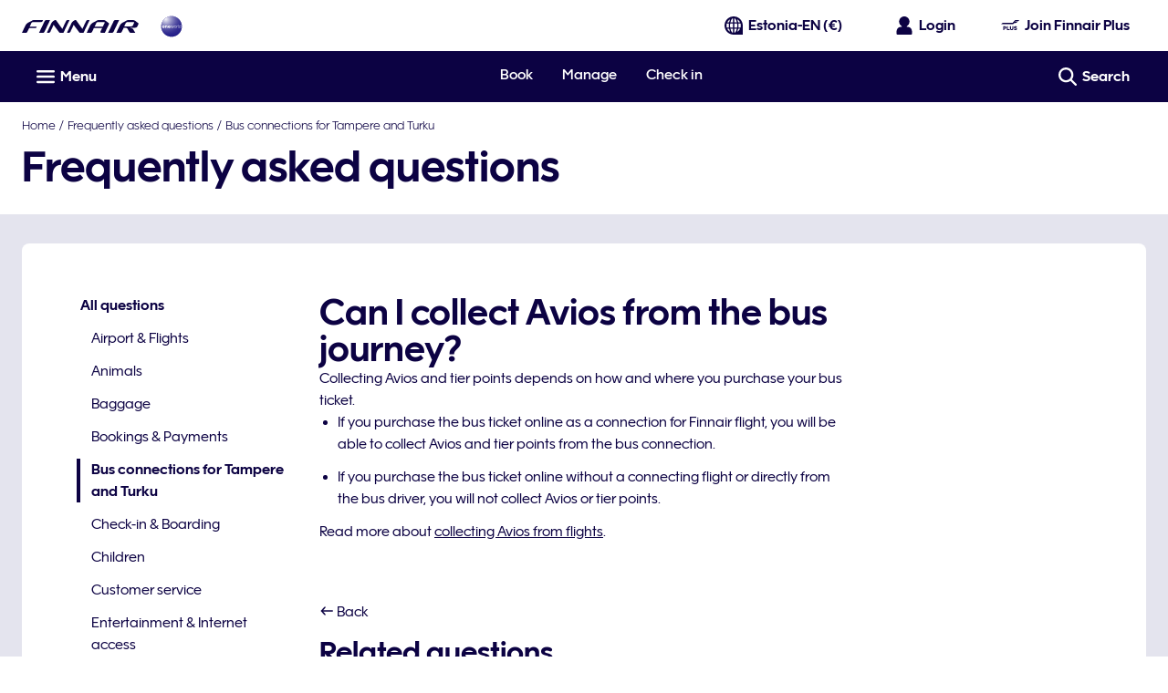

--- FILE ---
content_type: application/javascript
request_url: https://www.finnair.com/iOrNxzpU/mgS/JFE/U2u3O_gXof/3h5hhcSELEiSrN/cGcuVDAD/D0ZwYB/V7aSUB
body_size: 160181
content:
(function(){if(typeof Array.prototype.entries!=='function'){Object.defineProperty(Array.prototype,'entries',{value:function(){var index=0;const array=this;return {next:function(){if(index<array.length){return {value:[index,array[index++]],done:false};}else{return {done:true};}},[Symbol.iterator]:function(){return this;}};},writable:true,configurable:true});}}());(function(){x5();ghV();q1V();var lh=function(Wn,YX){return Wn<YX;};var UP=function(Mj){if(Mj==null)return -1;try{var f1=0;for(var A1=0;A1<Mj["length"];A1++){var f9=Mj["charCodeAt"](A1);if(f9<128){f1=f1+f9;}}return f1;}catch(sU){return -2;}};var dD=function(){if(jF["Date"]["now"]&&typeof jF["Date"]["now"]()==='number'){return jF["Date"]["now"]();}else{return +new (jF["Date"])();}};var Y4=function(xU){if(xU===undefined||xU==null){return 0;}var IX=xU["toLowerCase"]()["replace"](/[^0-9]+/gi,'');return IX["length"];};var BX=function(g1,nD){var hs=jF["Math"]["round"](jF["Math"]["random"]()*(nD-g1)+g1);return hs;};var G1=function(t3,vq){return t3+vq;};var q1=function(Vh){return +Vh;};var U2=function(Xh){var x4='';for(var Os=0;Os<Xh["length"];Os++){x4+=Xh[Os]["toString"](16)["length"]===2?Xh[Os]["toString"](16):"0"["concat"](Xh[Os]["toString"](16));}return x4;};var Dn=function(mw,PU){return mw>PU;};var j2=function(vn){return void vn;};var Cs=function(Q1,WP){return Q1!==WP;};var T4=function rU(XO,WO){'use strict';var c4=rU;switch(XO){case zQ:{var jA=WO[cS];Qq.push(vf);var Af;return Af=jA&&nx(Zf()[l6(hl)](Sb,zN),typeof jF[VK()[Ub(pC)](pv,L0,JI,Lk)])&&c0(jA[O0()[Vv(r7)](Cf,cl)],jF[VK()[Ub(pC)](pv,L0,Bv,Lk)])&&Cs(jA,jF[VK()[Ub(pC)].call(null,pv,L0,sC,Lk)][O0()[Vv(UI)].call(null,Aw,Sv)])?Zf()[l6(jv)](lP,NU):typeof jA,Qq.pop(),Af;}break;case nM:{Qq.push(Ef);var BZ;return BZ=bp()[kN(gC)](cx,JK,EK,xG),Qq.pop(),BZ;}break;case Dz:{var mk=WO[cS];var OK;Qq.push(F0);return OK=mk&&nx(Zf()[l6(hl)].call(null,Sb,pI),typeof jF[VK()[Ub(pC)](pv,BN,Hr,Lk)])&&c0(mk[O0()[Vv(r7)].call(null,Xf,cl)],jF[c0(typeof VK()[Ub(hp)],'undefined')?VK()[Ub(M7)].apply(null,[XN,pp,x7,vN]):VK()[Ub(pC)](pv,BN,gp,Lk)])&&Cs(mk,jF[Cs(typeof VK()[Ub(Ql)],G1(O0()[Vv(jl)](RI,wv),[][[]]))?VK()[Ub(pC)](pv,BN,sC,Lk):VK()[Ub(M7)].call(null,Tc,NK,O7,T7)][O0()[Vv(UI)].call(null,L6,Sv)])?Zf()[l6(jv)](lP,Oc):typeof mk,Qq.pop(),OK;}break;case Mm:{var Pv=WO[cS];var Er=WO[Hg];var hI=WO[rg];Qq.push(zv);try{var Xl=Qq.length;var bc=R6([]);var Fl;return Fl=Dk(LT,[O0()[Vv(k0)](Nv,JI),Zf()[l6(Sk)](xf,Tc),Wf()[fN(Lr)].apply(null,[Dr,R6(R6(T0)),Sp]),Pv.call(Er,hI)]),Qq.pop(),Fl;}catch(G0){Qq.splice(Jc(Xl,M7),Infinity,zv);var jp;return jp=Dk(LT,[O0()[Vv(k0)](Nv,JI),Wf()[fN(z7)].call(null,Vk,Gv,qc),Wf()[fN(Lr)].apply(null,[Dr,R6(R6(M7)),Sp]),G0]),Qq.pop(),jp;}Qq.pop();}break;case ML:{return this;}break;case PQ:{return this;}break;case P8:{return this;}break;case fJ:{var Dc=WO[cS];return typeof Dc;}break;case j5:{var S7=WO[cS];var j0;Qq.push(Tr);return j0=S7&&nx(c0(typeof Zf()[l6(Mf)],G1('',[][[]]))?Zf()[l6(pC)](IP,QZ):Zf()[l6(hl)](Sb,bC),typeof jF[VK()[Ub(pC)](pv,wZ,Sk,Lk)])&&c0(S7[O0()[Vv(r7)](Lb,cl)],jF[VK()[Ub(pC)].apply(null,[pv,wZ,Xv,Lk])])&&Cs(S7,jF[VK()[Ub(pC)].apply(null,[pv,wZ,HN,Lk])][O0()[Vv(UI)](wj,Sv)])?Cs(typeof Zf()[l6(q6)],G1([],[][[]]))?Zf()[l6(jv)](lP,HD):Zf()[l6(pC)](Jv,bf):typeof S7,Qq.pop(),j0;}break;case jQ:{var WN=WO[cS];var Nl;Qq.push(Vb);return Nl=WN&&nx(Zf()[l6(hl)](Sb,UG),typeof jF[VK()[Ub(pC)](pv,Tc,p6,Lk)])&&c0(WN[O0()[Vv(r7)].apply(null,[hZ,cl])],jF[VK()[Ub(pC)](pv,Tc,cC,Lk)])&&Cs(WN,jF[VK()[Ub(pC)](pv,Tc,TI,Lk)][Cs(typeof O0()[Vv(UI)],G1([],[][[]]))?O0()[Vv(UI)](KN,Sv):O0()[Vv(Qk)](BC,cP)])?Zf()[l6(jv)](lP,ZA):typeof WN,Qq.pop(),Nl;}break;case tT:{var Hv=WO[cS];var Ll=WO[Hg];var tb=WO[rg];Qq.push(hK);Hv[Ll]=tb[Zf()[l6(TI)](pf,In)];Qq.pop();}break;case UF:{var A7=WO[cS];Qq.push(ZZ);var xZ;return xZ=Dk(LT,[bp()[kN(DN)](MG,Mf,Vc,bK),A7]),Qq.pop(),xZ;}break;case Sg:{var Ff=WO[cS];Qq.push(tN);var ZG;return ZG=Ff&&nx(Zf()[l6(hl)].apply(null,[Sb,JZ]),typeof jF[VK()[Ub(pC)](pv,Sv,Xv,Lk)])&&c0(Ff[O0()[Vv(r7)](KI,cl)],jF[VK()[Ub(pC)](pv,Sv,xv,Lk)])&&Cs(Ff,jF[VK()[Ub(pC)](pv,Sv,FI,Lk)][O0()[Vv(UI)](sX,Sv)])?Cs(typeof Zf()[l6(bK)],G1([],[][[]]))?Zf()[l6(jv)](lP,MP):Zf()[l6(pC)](c7,I7):typeof Ff,Qq.pop(),ZG;}break;case NS:{Qq.push(S0);this[Wf()[fN(w6)].apply(null,[s7,bx,BK])]=R6(T0);var wr=this[Zf()[l6(CC)].call(null,wN,ZC)][T0][Wf()[fN(Kp)](fr,Kp,Yf)];if(c0(c0(typeof Wf()[fN(Hr)],'undefined')?Wf()[fN(mp)].call(null,GG,Nb,Tc):Wf()[fN(z7)].apply(null,[Vk,QZ,Ar]),wr[O0()[Vv(k0)](c6,JI)]))throw wr[c0(typeof Wf()[fN(z7)],'undefined')?Wf()[fN(mp)](bC,mZ,Nf):Wf()[fN(Lr)].call(null,Dr,dP,nc)];var H6;return H6=this[Wf()[fN(cI)](vc,m7,cs)],Qq.pop(),H6;}break;case mT:{var Qc=WO[cS];var Ib=WO[Hg];var fb=WO[rg];return Qc[Ib]=fb;}break;case qB:{var Yc=WO[cS];return typeof Yc;}break;case Mz:{var RN=WO[cS];Qq.push(TK);var kr=jF[O0()[Vv(TI)](O3,lK)](RN);var Y6=[];for(var KC in kr)Y6[Wf()[fN(hp)].apply(null,[Xf,m7,j7])](KC);Y6[Wf()[fN(mr)].call(null,Wx,Kp,Sw)]();var Jr;return Jr=function d7(){Qq.push(PN);for(;Y6[Cs(typeof O0()[Vv(Bl)],G1([],[][[]]))?O0()[Vv(T0)](dc,Tl):O0()[Vv(Qk)].call(null,zN,Bk)];){var Sr=Y6[O0()[Vv(Lr)].apply(null,[qw,fr])]();if(Xb(Sr,kr)){var E0;return d7[Zf()[l6(TI)](pf,zt)]=Sr,d7[Wf()[fN(w6)](s7,jl,sG)]=R6(M7),Qq.pop(),E0=d7,E0;}}d7[Wf()[fN(w6)](s7,Nb,sG)]=R6(bb[pC]);var Ek;return Qq.pop(),Ek=d7,Ek;},Qq.pop(),Jr;}break;case vQ:{var SC=WO[cS];return typeof SC;}break;case Og:{var V6=WO[cS];var IK=WO[Hg];var Hb=WO[rg];Qq.push(cf);V6[IK]=Hb[Zf()[l6(TI)](pf,pb)];Qq.pop();}break;case Mg:{var A6=WO[cS];return typeof A6;}break;case KV:{var Bp=WO[cS];var jZ=WO[Hg];var LK=WO[rg];return Bp[jZ]=LK;}break;case rT:{var YN=WO[cS];return typeof YN;}break;case d8:{return this;}break;case G5:{var Tk=WO[cS];var KP=WO[Hg];var gk=WO[rg];Qq.push(v0);try{var lx=Qq.length;var RZ=R6(Hg);var Zv;return Zv=Dk(LT,[c0(typeof O0()[Vv(EK)],'undefined')?O0()[Vv(Qk)](Bb,fI):O0()[Vv(k0)].call(null,Q7,JI),Cs(typeof Zf()[l6(Ec)],'undefined')?Zf()[l6(Sk)].call(null,xf,T6):Zf()[l6(pC)].apply(null,[rx,UZ]),Wf()[fN(Lr)].call(null,Dr,sZ,CK),Tk.call(KP,gk)]),Qq.pop(),Zv;}catch(JN){Qq.splice(Jc(lx,M7),Infinity,v0);var wp;return wp=Dk(LT,[O0()[Vv(k0)].call(null,Q7,JI),Wf()[fN(z7)](Vk,pI,r0),Wf()[fN(Lr)].call(null,Dr,K0,CK),JN]),Qq.pop(),wp;}Qq.pop();}break;case KH:{var Ex=WO[cS];Qq.push(gr);var LG;return LG=Dk(LT,[bp()[kN(DN)](Ab,Mf,r7,bK),Ex]),Qq.pop(),LG;}break;case cL:{return this;}break;}};var cZ=function(){Qq=(X.sjs_se_global_subkey?X.sjs_se_global_subkey.push(H7):X.sjs_se_global_subkey=[H7])&&X.sjs_se_global_subkey;};var Fr=function(qK){if(qK===undefined||qK==null){return 0;}var pP=qK["replace"](/[\w\s]/gi,'');return pP["length"];};var nf=function(C0,RK){return C0>=RK;};var vI=function(wI,Kl){return wI|Kl;};var bP=function(pZ,IC){return pZ<=IC;};var sv=function(Jf,X6){return Jf<<X6;};var nx=function(Y0,b0){return Y0==b0;};var Mr=function(K6){var cv=1;var Vr=[];var MN=jF["Math"]["sqrt"](K6);while(cv<=MN&&Vr["length"]<6){if(K6%cv===0){if(K6/cv===cv){Vr["push"](cv);}else{Vr["push"](cv,K6/cv);}}cv=cv+1;}return Vr;};var Dk=function XZ(Ir,Ic){var K7=XZ;while(Ir!=Em){switch(Ir){case bY:{Ir=NJ;var BG=function(gI){Qq.push(nr);if(OG[gI]){var HZ;return HZ=OG[gI][VK()[Ub(T0)](lb,Pr,T0,Mf)],Qq.pop(),HZ;}var mC=OG[gI]=XZ(LT,[O0()[Vv(DN)].apply(null,[P6,Z7]),gI,Wf()[fN(Ql)](QN,hl,Rx),R6([]),VK()[Ub(T0)](lb,Pr,XI,Mf),{}]);ZN[gI].call(mC[Cs(typeof VK()[Ub(M7)],'undefined')?VK()[Ub(T0)](lb,Pr,M7,Mf):VK()[Ub(M7)](WZ,JG,Bl,t7)],mC,mC[Cs(typeof VK()[Ub(T0)],G1(O0()[Vv(jl)](C6,wv),[][[]]))?VK()[Ub(T0)](lb,Pr,z7,Mf):VK()[Ub(M7)](g0,W0,Lr,zZ)],BG);mC[c0(typeof Wf()[fN(Qk)],G1('',[][[]]))?Wf()[fN(mp)].call(null,rf,P0,jC):Wf()[fN(Ql)](QN,mr,Rx)]=R6(R6([]));var FZ;return FZ=mC[VK()[Ub(T0)](lb,Pr,Mv,Mf)],Qq.pop(),FZ;};}break;case EY:{Ir-=cL;Wr(jH,[]);Wr(Rg,[]);Wr(XB,[AZ()]);Wr(U,[]);QI=Wr(rH,[]);}break;case pH:{Ir=Em;p7=function(ZN){return XZ.apply(this,[JJ,arguments]);}([function(TN,Sx){return XZ.apply(this,[M5,arguments]);},function(Zx,Qb,HC){'use strict';return bl.apply(this,[Sg,arguments]);}]);Qq.pop();}break;case qV:{Wr(sQ,[]);L7=LZ();fC();Dl();Qr();zk=PK();Ir-=KF;}break;case IB:{var cb;return Qq.pop(),cb=rb[SN],cb;}break;case FF:{BG[Cs(typeof V7()[J6(M7)],G1(Cs(typeof O0()[Vv(r7)],G1([],[][[]]))?O0()[Vv(jl)](jS,wv):O0()[Vv(Qk)].call(null,Jv,Qx),[][[]]))?V7()[J6(T0)](JG,f0,M7,Tl,P0,Ef):V7()[J6(Qk)].call(null,jb,EK,zf,Z7,FI,rc)]=function(DG){Qq.push(CI);var nK=DG&&DG[c0(typeof Zf()[l6(pC)],'undefined')?Zf()[l6(pC)](pf,xf):Zf()[l6(JK)](El,hk)]?function lr(){Qq.push(jK);var zr;return zr=DG[Wf()[fN(Bv)].apply(null,[l0,p6,Dv])],Qq.pop(),zr;}:function tI(){return DG;};BG[c0(typeof Wf()[fN(jl)],G1('',[][[]]))?Wf()[fN(mp)](x7,Hr,Cc):Wf()[fN(TI)](CN,R6(R6(T0)),zm)](nK,c0(typeof VK()[Ub(Qk)],G1(O0()[Vv(jl)].call(null,px,wv),[][[]]))?VK()[Ub(M7)](Hf,vC,DN,vv):VK()[Ub(Lk)](fr,Iv,EK,M7),nK);var X7;return Qq.pop(),X7=nK,X7;};Ir=FY;}break;case JE:{var n7;return Qq.pop(),n7=kZ,n7;}break;case BS:{Ox(z5,[AZ()]);SG=Wr(Lm,[]);lZ=Wr(gQ,[]);Ox(cL,[AZ()]);Ir+=c5;}break;case VF:{Ir=HY;jF[Zf()[l6(hp)].call(null,kx,CX)][Wf()[fN(xc)].apply(null,[mx,R6([]),Mx])]=function(IG){Qq.push(Nv);var Cv=c0(typeof O0()[Vv(jl)],'undefined')?O0()[Vv(Qk)](Kc,tl):O0()[Vv(jl)](Ww,wv);var cc=Zf()[l6(Yp)](AN,W6);var z0=jF[Zf()[l6(Mf)].call(null,lI,Dv)](IG);for(var Ur,cN,hx=bb[pC],t6=cc;z0[c0(typeof Wf()[fN(TI)],'undefined')?Wf()[fN(mp)].apply(null,[KG,rc,mv]):Wf()[fN(Lk)](qZ,R6([]),cO)](vI(hx,bb[pC]))||(t6=Cs(typeof Zf()[l6(TI)],G1('',[][[]]))?Zf()[l6(bx)].apply(null,[lK,Am]):Zf()[l6(pC)](qp,Nc),AC(hx,M7));Cv+=t6[Wf()[fN(Lk)].call(null,qZ,sZ,cO)](vx(x7,HK(Ur,Jc(mp,jI(AC(hx,X[Wf()[fN(hl)].call(null,Ql,TI,ls)]()),mp)))))){cN=z0[VK()[Ub(Mf)].apply(null,[ZK,ff,cI,hp])](hx+=A0(pC,tv));if(Dn(cN,Fc)){throw new gc(Zf()[l6(dP)](Gl,n3));}Ur=vI(sv(Ur,bb[tv]),cN);}var RP;return Qq.pop(),RP=Cv,RP;};}break;case Gz:{(function(X0,Wv){return Wr.apply(this,[kM,arguments]);}(['C','H6m6zzT','mTmmz24$222222','C26H','62Hm','Cz','62','2','C6z','6','H6FHFz46Fz','FF','mz6','6222','C2','FFFFFF','H','T222','T','C222','Tz22222','C$z4','C$HT','z'],w7));bb=Ox(Cg,[['H2FN$222222','H','C','2','m','TF','TH','zNNTN$222222','zN4FT','H6FHFz46FN$222222','H6m6zzT','mTmmz24$222222','mmmmmmm','zN6CNCN','T6','Tz22','H2Fz','mCF6','CzTmH','T64zm','4','C2','N','C6','CT','CH','6F','C22','6N','62','6','TT','T','C222','T222','C22C','HFFF','6FFF','C2222','C26H','6z2','z','6N2','Cm','T22','6C','62Cz','44','6666','C$4T','6$CC','C$mC','6H','4HF','CC','F','Tz22222','m4','FFF','6Cz22222','C$HT'],R6(M7)]);Kz=function PhObxxqtPc(){fG();JI();g3();function vP(){this["Gj"]=(this["Sw"]&0xffff)*5+(((this["Sw"]>>>16)*5&0xffff)<<16)&0xffffffff;this.FB=rj;}function Yb(cb,NW){return cb%NW;}function xI(){return hL.apply(this,[j0,arguments]);}var Tr;function lI(){g=["}.\x3f92q-P","F","&#YZ","TI8uvxGM KsbRQcYT"];}function BR(){return hL.apply(this,[ml,arguments]);}var j7;function cj(){this["Sw"]^=this["Sw"]>>>13;this.FB=pU;}function JI(){PX=! +[]+! +[]+! +[]+! +[],s7=[+ ! +[]]+[+[]]-[],dq=+ ! +[]+! +[]+! +[]+! +[]+! +[],Km=+ ! +[]+! +[]+! +[]+! +[]+! +[]+! +[],PL=[+ ! +[]]+[+[]]-+ ! +[]-+ ! +[],KX=+[],D3=+ ! +[]+! +[]+! +[]+! +[]+! +[]+! +[]+! +[],hm=! +[]+! +[],c3=[+ ! +[]]+[+[]]-+ ! +[],hl=+ ! +[],hR=+ ! +[]+! +[]+! +[];}function j8(){return BL.apply(this,[W3,arguments]);}var qq;function H0(Lr,p7){var MR=H0;switch(Lr){case CX:{var zW=p7[KX];var d5=p7[hl];var Gm=[];var WI=H0(xm,[]);var g7=d5?NX[wL()[Cl(j5)].apply(null,[Cm(Cm([])),LR(w),j5,Vl])]:NX[hW()[v7(j5)](fI,gQ)];for(var NR=vW;Ql(NR,zW[hW()[v7(c8)].call(null,TG,LR(Vq))]);NR=IG(NR,c8)){Gm[hW()[v7(TG)].call(null,GI,UW)](g7(WI(zW[NR])));}return Gm;}break;case YL:{var W8=p7[KX];vl(W8[vW]);var ZL=vW;while(Ql(ZL,W8.length)){hW()[W8[ZL]]=function(){var Cq=W8[ZL];return function(Uq,DQ){var mX=v3.apply(null,[Uq,DQ]);hW()[Cq]=function(){return mX;};return mX;};}();++ZL;}}break;case xm:{var m={'\x35':Bl()[q0(vW)].call(null,LR(Vr),TG),'\x44':rW()[gR(vW)].apply(null,[FR,TG,Pr]),'\x58':rW()[gR(c8)](Cm(Cm({})),j5,FQ),'\x59':pX()[M3(vW)](vQ,c8,HQ,Cm([])),'\x68':wL()[Cl(vW)].call(null,F8,mG,SW,Cm(c8)),'\x6b':rW()[gR(j5)](Cm(c8),c8,TI),'\x71':dI()[HL(vW)].call(null,TG,LR(zG)),'\x76':wL()[Cl(c8)](k3,Vm,vW,t5),'\x78':Bl()[q0(c8)](LR(wR),j5)};return function(Tb){return vb(OG,[Tb,m]);};}break;case CR:{var w5=p7[KX];var OI=p7[hl];var L8=p7[hm];var AX=IG([],[]);var tW=Yb(IG(L8,tr()),HW);var SI=vR[OI];for(var UI=vW;Ql(UI,SI.length);UI++){var Sm=rq(SI,UI);var xr=rq(I7.rL,tW++);AX+=vb(qR,[jI(zQ(jI(Sm,xr)),qQ(Sm,xr))]);}return AX;}break;case D3:{var M8=p7[KX];var XW=p7[hl];var JR=p7[hm];var Y8=p7[hR];var LQ=NQ[GI];var bI=IG([],[]);var G5=NQ[JR];var f3=mq(G5.length,c8);while(V7(f3,vW)){var tR=Yb(IG(IG(f3,XW),tr()),LQ.length);var xL=rq(G5,f3);var QL=rq(LQ,tR);bI+=vb(qR,[qQ(jI(zQ(xL),QL),jI(zQ(QL),xL))]);f3--;}return vb(F7,[bI]);}break;case t8:{var c5=p7[KX];var zL=p7[hl];var OX=IG([],[]);var XX=Yb(IG(zL,tr()),HW);var J7=T0[c5];var Dl=vW;if(Ql(Dl,J7.length)){do{var fr=rq(J7,Dl);var Zr=rq(cr.W5,XX++);OX+=vb(qR,[jI(zQ(jI(fr,Zr)),qQ(fr,Zr))]);Dl++;}while(Ql(Dl,J7.length));}return OX;}break;case c3:{var n7=p7[KX];cr=function(kq,h3){return H0.apply(this,[t8,arguments]);};return Wr(n7);}break;case m5:{var RQ=p7[KX];Wr(RQ[vW]);var Wb=vW;if(Ql(Wb,RQ.length)){do{dI()[RQ[Wb]]=function(){var P8=RQ[Wb];return function(NL,C0){var N7=cr(NL,C0);dI()[P8]=function(){return N7;};return N7;};}();++Wb;}while(Ql(Wb,RQ.length));}}break;case Db:{var Ml=p7[KX];v8(Ml[vW]);var AG=vW;while(Ql(AG,Ml.length)){rW()[Ml[AG]]=function(){var SX=Ml[AG];return function(BI,Eb,lm){var cm=I7.apply(null,[PQ,Eb,lm]);rW()[SX]=function(){return cm;};return cm;};}();++AG;}}break;case PX:{var cL=p7[KX];I7=function(jL,bW,Y7){return H0.apply(this,[CR,arguments]);};return v8(cL);}break;}}function T8(){return XR.apply(this,[m0,arguments]);}function A8(){return XR.apply(this,[I8,arguments]);}function tr(){var Ym;Ym=CC()-gB();return tr=function(){return Ym;},Ym;}function z7(fl,Y){return fl<<Y;}function AW(){return XR.apply(this,[dq,arguments]);}function C5(){return hL.apply(this,[m0,arguments]);}function vb(VW,B5){var J3=vb;switch(VW){case tX:{MQ=function(f){return Ob.apply(this,[kb,arguments]);};x(LR(TW),vW);}break;case S3:{c8=+ ! ![];j5=c8+c8;TG=c8+j5;vW=+[];GI=j5*c8+TG;fI=TG+GI*c8-j5;SW=TG+c8;Mb=GI*TG-SW*j5*c8;P0=c8*Mb-j5+TG;fX=GI-j5+fI;Vm=c8*GI+fI+P0-fX;JL=Vm*j5+SW+fI+TG;Ll=JL+P0*TG+fX+Vm;r5=fI-TG-Vm+JL*fX;k=j5+GI-TG-c8+fX;O3=fX*Vm*c8+fI+SW;Vr=O3*TG+fI-P0+Mb;FR=c8*Mb-SW+P0+GI;Pr=SW*Vm*fX-O3-fI;FQ=Mb*TG*P0+SW*O3;vQ=JL-Vm+TG*GI*SW;HQ=Vm+SW*j5+fX*JL;F8=TG+Vm*P0+j5*fI;mG=O3*SW+P0-GI-fX;TI=TG+P0*Mb*fX-fI;zG=fX*GI*fI+j5*P0;k3=GI*Mb+c8+j5;t5=SW*Vm+j5*Mb+c8;wR=GI+P0+TG+JL*Mb;Gb=c8+JL+fX+j5*O3;Vq=fX+j5+TG+JL+Vm;Rm=fX*JL+O3+Mb*Vm;PQ=fX*Mb*j5-JL-GI;EW=JL-Vm-j5+fI*fX;E=c8*Vm+fI+JL+TG;dG=P0-c8+fX*Vm-fI;D0=fI+SW*O3-Vm-Mb;gQ=SW*Vm+GI*Mb*TG;w=fX*c8*JL-GI*SW;Vl=Mb*GI*SW-P0*fI;UW=GI*Vm*P0+fI-Mb;HW=TG*j5+fX+Vm+c8;ER=GI*Mb+c8+j5+Vm;TW=TG*O3+JL+Vm*fI;H5=JL+P0*SW-TG+Mb;pQ=j5+Mb+GI+SW;dr=fX*Vm-fI-GI+c8;Bm=O3*SW-Vm*c8;wm=P0+fX-Vm+JL-TG;gI=c8*TG-fI+Vm*fX;Q=SW*fI+JL+P0-c8;gW=SW*O3-P0+Vm-GI;q7=JL-c8+fI*TG;K5=P0+fI*c8+Vm;Z7=Vm*Mb+fI+GI+O3;Sb=j5+O3+JL*c8+GI;rb=SW+P0+c8+TG*fI;Hq=P0*fX-GI*Vm-Mb;k8=JL-TG*c8+P0+O3;c0=Vm+P0-fX+O3-Mb;l0=GI*j5*fX-SW+P0;O0=GI-SW+Mb+JL+O3;Ol=GI*TG*Mb+fI+j5;tI=O3*j5-fI-Vm*P0;V=O3+Vm+GI+fX-SW;z8=c8+O3-SW-Mb+JL;Qm=SW-TG+j5+JL+O3;vr=Mb+TG+P0*SW-c8;Zm=JL+GI*j5+O3+c8;Xl=j5*O3-JL-GI*TG;kL=fI*Vm+Mb-SW+JL;FG=fI*P0*TG+fX;Pb=O3+SW+Vm*Mb;dR=O3+P0+SW*JL;B0=fX*P0+TG+O3;S7=O3+SW+fX*P0+TG;zl=P0+TG*Mb*Vm;UX=j5*GI*P0+fX+O3;rG=GI-fI-SW+P0+Vm;II=Vm+fX+fI*Mb*SW;gq=JL*Mb-SW*Vm-c8;Zb=fI*JL-j5+TG-SW;A7=JL*Mb+Vm-GI*fX;DI=JL*fI+j5*TG-Mb;zb=fI*JL-SW+Vm+GI;Nm=JL+TG*Vm*fI-c8;E7=JL*fI+GI+Vm;l5=j5*SW+O3+JL+Mb;kQ=SW+O3*j5+P0+Mb;jX=Mb*JL+fX-GI+j5;t=JL+GI*fI*Mb-j5;dL=P0*JL+TG-Vm-SW;b0=P0*Vm-GI-JL-Mb;b3=fI+GI+j5+fX;hX=TG-Vm+JL+c8+fX;Rb=P0+Mb+SW+JL-GI;Xr=SW*fX+TG+Mb*j5;CL=c8+fX*GI+fI+Mb;L0=TG*P0*Mb+j5*SW;XL=SW+TG*Vm-Mb+JL;VX=SW*P0+fI+JL-fX;PR=P0-Vm+TG*Mb*SW;S5=c8+P0*fX*SW-JL;LL=GI*JL-TG-P0*fX;LI=O3+fX+j5*Mb*SW;VI=fI+fX+GI*Vm;XG=Vm+TG-j5;U3=P0+JL*Vm+j5-c8;}break;case qR:{var dQ=B5[KX];if(FX(dQ,km)){return NX[xX[j5]][xX[c8]](dQ);}else{dQ-=vI;return NX[xX[j5]][xX[c8]][xX[vW]](null,[IG(Oq(dQ,Vm),wI),IG(Yb(dQ,sl),QI)]);}}break;case c3:{var Yr=B5[KX];jG(Yr[vW]);for(var T3=vW;Ql(T3,Yr.length);++T3){pX()[Yr[T3]]=function(){var xl=Yr[T3];return function(nQ,h7,C7,OL){var bG=h0(Ll,h7,C7,Cm(Cm(c8)));pX()[xl]=function(){return bG;};return bG;};}();}}break;case Y0:{var xG=B5[KX];var p3=B5[hl];var Cb=B5[hm];var P7=B5[hR];var WQ=IG([],[]);var Ur=Yb(IG(Cb,tr()),fX);var F3=g[p3];var AQ=vW;if(Ql(AQ,F3.length)){do{var q=rq(F3,AQ);var W7=rq(h0.E5,Ur++);WQ+=vb(qR,[jI(qQ(zQ(q),zQ(W7)),qQ(q,W7))]);AQ++;}while(Ql(AQ,F3.length));}return WQ;}break;case z5:{var zI=B5[KX];h0=function(V0,Er,nI,Fb){return vb.apply(this,[Y0,arguments]);};return jG(zI);}break;case m0:{var dm=B5[KX];var k7=B5[hl];var dW=B5[hm];var X7=B5[hR];var Xm=IG([],[]);var K=Yb(IG(k7,tr()),k);var d8=NQ[dW];for(var Om=vW;Ql(Om,d8.length);Om++){var UL=rq(d8,Om);var I3=rq(zq.lG,K++);Xm+=vb(qR,[qQ(jI(zQ(UL),I3),jI(zQ(I3),UL))]);}return Xm;}break;case F7:{var X3=B5[KX];zq=function(Kb,n5,k0,dX){return vb.apply(this,[m0,arguments]);};return qq(X3);}break;case mI:{var O8=B5[KX];MQ(O8[vW]);var PI=vW;if(Ql(PI,O8.length)){do{Bl()[O8[PI]]=function(){var AI=O8[PI];return function(vm,sL){var z0=x(vm,sL);Bl()[AI]=function(){return z0;};return z0;};}();++PI;}while(Ql(PI,O8.length));}}break;case OG:{var x0=B5[KX];var Dm=B5[hl];var FW=hW()[v7(vW)](j5,Gb);for(var hQ=vW;Ql(hQ,x0[hW()[v7(c8)](TG,LR(Vq))]);hQ=IG(hQ,c8)){var vL=x0[rW()[gR(TG)].call(null,Cm(Cm(vW)),vW,Rm)](hQ);var Z0=Dm[vL];FW+=Z0;}return FW;}break;}}function qI(){return BL.apply(this,[qR,arguments]);}function Wl(Qb,Rl){var mr=Wl;switch(Qb){case z5:{var kr=Rl[KX];var mR=Rl[hl];var H=Rl[hm];var GX=Rl[hR];var q3=g[TG];var nr=IG([],[]);var UR=g[mR];var t7=mq(UR.length,c8);if(V7(t7,vW)){do{var GL=Yb(IG(IG(t7,H),tr()),q3.length);var cW=rq(UR,t7);var tG=rq(q3,GL);nr+=vb(qR,[jI(qQ(zQ(cW),zQ(tG)),qQ(cW,tG))]);t7--;}while(V7(t7,vW));}return vb(z5,[nr]);}break;case X8:{var W=Rl[KX];var U5=IG([],[]);var Y3=mq(W.length,c8);while(V7(Y3,vW)){U5+=W[Y3];Y3--;}return U5;}break;case t8:{var br=Rl[KX];I7.rL=Wl(X8,[br]);while(Ql(I7.rL.length,E))I7.rL+=I7.rL;}break;case r7:{v8=function(Z){return Wl.apply(this,[t8,arguments]);};Z5(CG,[dG,SW,LR(D0)]);}break;case PX:{var K3=Rl[KX];var z=Rl[hl];var x3=x7[vW];var KL=IG([],[]);var IQ=x7[K3];var Zq=mq(IQ.length,c8);while(V7(Zq,vW)){var S0=Yb(IG(IG(Zq,z),tr()),x3.length);var S=rq(IQ,Zq);var s=rq(x3,S0);KL+=vb(qR,[jI(zQ(jI(S,s)),qQ(S,s))]);Zq--;}return Z5(m0,[KL]);}break;case m5:{var wl=Rl[KX];var n=IG([],[]);var EI=mq(wl.length,c8);while(V7(EI,vW)){n+=wl[EI];EI--;}return n;}break;case R:{var fR=Rl[KX];zq.lG=Wl(m5,[fR]);while(Ql(zq.lG.length,ER))zq.lG+=zq.lG;}break;case dq:{qq=function(Pm){return Wl.apply(this,[R,arguments]);};H0.apply(null,[D3,[Cm(Cm([])),LR(TW),TG,H5]]);}break;case j0:{var DG=Rl[KX];var DR=IG([],[]);for(var RG=mq(DG.length,c8);V7(RG,vW);RG--){DR+=DG[RG];}return DR;}break;case D3:{var mW=Rl[KX];h0.E5=Wl(j0,[mW]);while(Ql(h0.E5.length,pQ))h0.E5+=h0.E5;}break;}}function tL(){return qO(`${wL()[Cl(vW)]}`,"0x"+"\x38\x39\x32\x63\x38");}function Im(){return hL.apply(this,[pG,arguments]);}var g;var xX;function wX(){return lq.apply(this,[Xb,arguments]);}var R3;function IG(I,Wq){return I+Wq;}function Cm(U8){return !U8;}var NQ;function Ob(Fl,I5){var GW=Ob;switch(Fl){case xQ:{jG=function(Sr){return Wl.apply(this,[D3,arguments]);};h0(dr,vW,LR(Bm),wm);}break;case LW:{var qb=I5[KX];var bq=I5[hl];var R8=g5[c8];var nR=IG([],[]);var B=g5[bq];for(var RR=mq(B.length,c8);V7(RR,vW);RR--){var Rr=Yb(IG(IG(RR,qb),tr()),R8.length);var Q3=rq(B,RR);var FI=rq(R8,Rr);nR+=vb(qR,[qQ(jI(zQ(Q3),FI),jI(zQ(FI),Q3))]);}return Z5(PL,[nR]);}break;case vX:{var DW=I5[KX];var P3=IG([],[]);for(var jl=mq(DW.length,c8);V7(jl,vW);jl--){P3+=DW[jl];}return P3;}break;case ml:{var jr=I5[KX];v3.hI=Ob(vX,[jr]);while(Ql(v3.hI.length,Q))v3.hI+=v3.hI;}break;case Pq:{vl=function(hq){return Ob.apply(this,[ml,arguments]);};v3.apply(null,[c8,LR(mG)]);}break;case Km:{var xq=I5[KX];var U0=IG([],[]);var Tm=mq(xq.length,c8);if(V7(Tm,vW)){do{U0+=xq[Tm];Tm--;}while(V7(Tm,vW));}return U0;}break;case hR:{var L5=I5[KX];cr.W5=Ob(Km,[L5]);while(Ql(cr.W5.length,E))cr.W5+=cr.W5;}break;case I8:{Wr=function(db){return Ob.apply(this,[hR,arguments]);};Z5(m5,[SW,LR(gW)]);}break;case D3:{var qX=I5[KX];var DX=IG([],[]);var Ir=mq(qX.length,c8);while(V7(Ir,vW)){DX+=qX[Ir];Ir--;}return DX;}break;case kb:{var d=I5[KX];x.K0=Ob(D3,[d]);while(Ql(x.K0.length,q7))x.K0+=x.K0;}break;}}function XR(rl,tl){var Aq=XR;switch(rl){case IW:{h0=function(pb,WW,VL,MW){return Wl.apply(this,[z5,arguments]);};sb=function(Q5){this[Z7]=[Q5[Sb].Q];};KI=function(fW,AR){return XR.apply(this,[KX,arguments]);};ZR=function(gb,WR){return XR.apply(this,[QX,arguments]);};R3=function(){this[Z7][this[Z7].length]={};};Hr=function(){this[Z7].pop();};j7=function(){return [...this[Z7]];};jQ=function(PG){return XR.apply(this,[m5,arguments]);};cG=function(){this[Z7]=[];};v8=function(){return Wl.apply(this,[r7,arguments]);};v3=function(GG,rm){return Wl.apply(this,[PX,arguments]);};qq=function(){return Wl.apply(this,[dq,arguments]);};jG=function(){return Ob.apply(this,[xQ,arguments]);};x=function(lb,rX){return Ob.apply(this,[LW,arguments]);};vl=function(){return Ob.apply(this,[Pq,arguments]);};Wr=function(){return Ob.apply(this,[I8,arguments]);};MQ=function(){return vb.apply(this,[tX,arguments]);};R5=function(OR,Bq,Iq){return XR.apply(this,[Mm,arguments]);};vb(S3,[]);Jq();lI();vb.call(this,c3,[mb()]);vR=s8();H0.call(this,Db,[mb()]);A5();H0.call(this,YL,[mb()]);NQ=vG();Z5.call(this,Km,[mb()]);M();H0.call(this,m5,[mb()]);zm();vb.call(this,mI,[mb()]);R0=H0(CX,[['kY','vYX','hx5','hqvvDqqqqqq','hqvYDqqqqqq'],Cm(c8)]);ql={h:R0[vW],o:R0[c8],R:R0[j5]};;OQ=class OQ {constructor(){this[zl]=[];this[L0]=[];this[Z7]=[];this[Xl]=vW;bR(PX,[this]);this[dI()[HL(j5)](j5,U3)]=R5;}};return OQ;}break;case KX:{var fW=tl[KX];var AR=tl[hl];return this[Z7][mq(this[Z7].length,c8)][fW]=AR;}break;case QX:{var gb=tl[KX];var WR=tl[hl];for(var X5 of [...this[Z7]].reverse()){if(kl(gb,X5)){return WR[Vq](X5,gb);}}throw wL()[Cl(TG)](Cm(Cm(vW)),rb,c8,Hq);}break;case m5:{var PG=tl[KX];if(VQ(this[Z7].length,vW))this[Z7]=Object.assign(this[Z7],PG);}break;case Mm:{var OR=tl[KX];var Bq=tl[hl];var Iq=tl[hm];this[L0]=this[LI](Bq,Iq);this[Sb]=this[O0](OR);this[kL]=new sb(this);this[UX](ql.h,vW);try{while(Ql(this[zl][ql.h],this[L0].length)){var sI=this[fI]();this[sI](this);}}catch(gX){}}break;case dq:{var Lm=tl[KX];Lm[Lm[k8](c0)]=function(){var M0=this[Z7].pop();var lr=this[fI]();if(P5(typeof M0,pX()[M3(c8)](l0,j5,LR(r5),Cm(Cm({}))))){throw hW()[v7(SW)](SW,O0);}if(Jr(lr,c8)){M0.Q++;return;}this[Z7].push(new Proxy(M0,{get(q5,Pl,L7){if(lr){return ++q5.Q;}return q5.Q++;}}));};}break;case S8:{var Em=tl[KX];Em[Em[k8](Ol)]=function(){var WL=this[fI]();var hG=this[tI]();var RW=this[tI]();var HX=this[Vq](RW,hG);if(Cm(WL)){var fq=this;var l3={get(QG){fq[Sb]=QG;return RW;}};this[Sb]=new Proxy(this[Sb],l3);}this[Z7].push(HX);};XR(dq,[Em]);}break;case mI:{var Z3=tl[KX];Z3[Z3[k8](V)]=function(){this[Z7].push(Jl(LR(c8),this[tI]()));};XR(S8,[Z3]);}break;case m0:{var M5=tl[KX];M5[M5[k8](z8)]=function(){this[Z7].push(z7(this[tI](),this[tI]()));};XR(mI,[M5]);}break;case I8:{var Xq=tl[KX];Xq[Xq[k8](Qm)]=function(){this[Z7].push(V7(this[tI](),this[tI]()));};XR(m0,[Xq]);}break;}}function gl(){return hL.apply(this,[xm,arguments]);}function kl(p5,NG){return p5 in NG;}var v3;function HL(gm){return mb()[gm];}function T5(){this["kz"]=(this["kz"]&0xffff)*0x1b873593+(((this["kz"]>>>16)*0x1b873593&0xffff)<<16)&0xffffffff;this.FB=jU;}function z3(){return bR.apply(this,[xW,arguments]);}var OQ;function g3(){YW=Km+dq*s7,h5=hl+hm*s7,Y0=PL+hR*s7,mI=dq+hR*s7,YL=hl+s7,z5=KX+hm*s7,LW=hR+hm*s7,t8=dq+hm*s7,j0=PX+hR*s7,ml=hm+hR*s7,RI=PL+hm*s7,R7=c3+hR*s7,qR=c3+s7,m0=PX+dq*s7,Pq=PL+PX*s7,R=hl+hR*s7,p0=c3+dq*s7,I8=D3+PX*s7,CR=KX+PX*s7,S3=hl+dq*s7,xW=hm+hm*s7,m7=c3+PX*s7,D5=Km+hR*s7,Mm=hm+Km*s7,tX=KX+Km*s7,CI=Km+hm*s7,vI=Km+hR*s7+dq*s7*s7+dq*s7*s7*s7+Km*s7*s7*s7*s7,pG=hR+dq*s7,xm=Km+s7,xQ=PX+PX*s7,vX=hm+s7,S8=hl+Km*s7,kb=hm+PX*s7,OG=D3+s7,CG=hm+dq*s7,r7=D3+hm*s7,I0=KX+hR*s7,F7=dq+PX*s7,QI=KX+hm*s7+hR*s7*s7+Km*s7*s7*s7+dq*s7*s7*s7*s7,CX=dq+dq*s7,km=dq+hR*s7+dq*s7*s7+dq*s7*s7*s7+Km*s7*s7*s7*s7,Xb=hR+PX*s7,m5=PX+hm*s7,Db=Km+PX*s7,IW=D3+dq*s7,W3=KX+dq*s7,sl=PX+hm*s7+KX*s7*s7+s7*s7*s7,wI=Km+c3*s7+hm*s7*s7+dq*s7*s7*s7+dq*s7*s7*s7*s7,QX=hR+s7,X8=PL+s7;}function V8(MI,E3){return MI/E3;}function Dd(){return kt(`${wL()[Cl(vW)]}`,Zg()+1);}function qQ(LX,YR){return LX|YR;}var g5;function X0(){return G3.apply(this,[Km,arguments]);}function mL(EG,KW){return EG^KW;}function pl(Um){this[Z7]=Object.assign(this[Z7],Um);}function gR(jm){return mb()[jm];}function gB(){return qG(fz(),991829);}var NX;var h0;function pU(){this["Sw"]=(this["Sw"]&0xffff)*0xc2b2ae35+(((this["Sw"]>>>16)*0xc2b2ae35&0xffff)<<16)&0xffffffff;this.FB=fO;}function VQ(cQ,qW){return cQ===qW;}function Cl(t0){return mb()[t0];}function zm(){g5=["D\'\v<t\to\\A/PXmMZ/L","| B>3iwZxA8","{","","4%R\x00\x07S#}\b*WUR\b!YYCL."];}function l7(){return lq.apply(this,[YL,arguments]);}var x;function n8(){return vb.apply(this,[mI,arguments]);}function nW(){return XR.apply(this,[mI,arguments]);}function rW(){var pI=Object['\x63\x72\x65\x61\x74\x65'](Object['\x70\x72\x6f\x74\x6f\x74\x79\x70\x65']);rW=function(){return pI;};return pI;}function fd(){this["kz"]=dt(this["Sj"],this["Kh"]);this.FB=Wh;}function lq(dl,nb){var Kr=lq;switch(dl){case h5:{var nL=nb[KX];nL[nL[k8](Sb)]=function(){var IL=[];var ML=this[Z7].pop();var B8=mq(this[Z7].length,c8);for(var v0=vW;Ql(v0,ML);++v0){IL.push(this[vr](this[Z7][B8--]));}this[Mb](dI()[HL(c8)](c8,LR(EW)),IL);};XR(I8,[nL]);}break;case D5:{var Or=nb[KX];Or[Or[k8](Zm)]=function(){this[Z7].push(qQ(this[tI](),this[tI]()));};lq(h5,[Or]);}break;case Pq:{var cX=nb[KX];cX[cX[k8](Xl)]=function(){R3.call(this[kL]);};lq(D5,[cX]);}break;case m5:{var n3=nb[KX];n3[n3[k8](FG)]=function(){this[Z7].push(mL(this[tI](),this[tI]()));};lq(Pq,[n3]);}break;case R7:{var pr=nb[KX];pr[pr[k8](Pb)]=function(){this[Z7].push(this[dR]());};lq(m5,[pr]);}break;case YW:{var zX=nb[KX];zX[zX[k8](B0)]=function(){this[Z7].push(V8(this[tI](),this[tI]()));};lq(R7,[zX]);}break;case r7:{var YI=nb[KX];YI[YI[k8](S7)]=function(){this[Z7].push(Yb(this[tI](),this[tI]()));};lq(YW,[YI]);}break;case Xb:{var F0=nb[KX];F0[F0[k8](Z7)]=function(){var Q0=this[fI]();var wG=this[Z7].pop();var ll=this[Z7].pop();var WX=this[Z7].pop();var P=this[zl][ql.h];this[UX](ql.h,wG);try{this[rG]();}catch(t3){this[Z7].push(this[O0](t3));this[UX](ql.h,ll);this[rG]();}finally{this[UX](ql.h,WX);this[rG]();this[UX](ql.h,P);}};lq(r7,[F0]);}break;case YL:{var F=nb[KX];F[F[k8](II)]=function(){this[Z7].push(Jl(this[tI](),this[tI]()));};lq(Xb,[F]);}break;case S8:{var Y5=nb[KX];Y5[Y5[k8](gq)]=function(){var Fm=this[fI]();var sW=Y5[P0]();if(this[tI](Fm)){this[UX](ql.h,sW);}};lq(YL,[Y5]);}break;}}var ZR;0x892c8,3278498415;function s3(A3,sm){return A3>>>sm;}function vG(){return ["","\"]H\v\x3f_G&\b\x00ZO3U#Q^ZJM5PN.GO","/\x3fVk,V","<pPg\x07RTNKE!\v","","Ep*/<vQ&aE"];}function T7(){return G3.apply(this,[RI,arguments]);}function Yq(){return H0.apply(this,[Db,arguments]);}function kt(a,b,c){return a.substr(b,c);}var PL,hm,KX,hl,c3,Km,PX,D3,hR,s7,dq;function nl(){return bR.apply(this,[W3,arguments]);}function w3(){return bR.apply(this,[CI,arguments]);}function bj(){this["Sw"]^=this["Sw"]>>>16;this.FB=Zd;}function jb(){return lq.apply(this,[h5,arguments]);}var R5;function df(){this["kz"]=this["kz"]<<15|this["kz"]>>>17;this.FB=T5;}function Zd(){this["Sw"]=(this["Sw"]&0xffff)*0x85ebca6b+(((this["Sw"]>>>16)*0x85ebca6b&0xffff)<<16)&0xffffffff;this.FB=cj;}function bR(bX,FL){var H7=bR;switch(bX){case m5:{var Rq=FL[KX];Rq[dR]=function(){var hb=hW()[v7(vW)](j5,Gb);for(let KR=vW;Ql(KR,P0);++KR){hb+=this[fI]().toString(j5).padStart(P0,dI()[HL(vW)](TG,LR(zG)));}var JX=parseInt(hb.slice(c8,k),j5);var J=hb.slice(k);if(f5(JX,vW)){if(f5(J.indexOf(wL()[Cl(vW)](SW,mG,SW,kL)),LR(c8))){return vW;}else{JX-=R0[TG];J=IG(dI()[HL(vW)](TG,LR(zG)),J);}}else{JX-=R0[SW];J=IG(wL()[Cl(vW)].apply(null,[LL,mG,SW,t5]),J);}var lQ=vW;var pL=c8;for(let n0 of J){lQ+=Jl(pL,parseInt(n0));pL/=j5;}return Jl(lQ,Math.pow(j5,JX));};G3(m7,[Rq]);}break;case xW:{var Q8=FL[KX];Q8[LI]=function(UG,Wm){var nX=atob(UG);var RL=vW;var C8=[];var nG=vW;for(var kW=vW;Ql(kW,nX.length);kW++){C8[nG]=nX.charCodeAt(kW);RL=mL(RL,C8[nG++]);}G3(D5,[this,Yb(IG(RL,Wm),S5)]);return C8;};bR(m5,[Q8]);}break;case CI:{var H3=FL[KX];H3[fI]=function(){return this[L0][this[zl][ql.h]++];};bR(xW,[H3]);}break;case p0:{var j3=FL[KX];j3[tI]=function(wW){return this[vr](wW?this[Z7][mq(this[Z7][hW()[v7(c8)].apply(null,[TG,LR(Vq)])],c8)]:this[Z7].pop());};bR(CI,[j3]);}break;case W3:{var l8=FL[KX];l8[vr]=function(ZX){return f5(typeof ZX,pX()[M3(c8)](VI,j5,LR(r5),rb))?ZX.Q:ZX;};bR(p0,[l8]);}break;case I8:{var lR=FL[KX];lR[Gb]=function(qL){return ZR.call(this[kL],qL,this);};bR(W3,[lR]);}break;case QX:{var bb=FL[KX];bb[Mb]=function(m8,cl,XQ){if(f5(typeof m8,pX()[M3(c8)].apply(null,[rG,j5,LR(r5),l0]))){XQ?this[Z7].push(m8.Q=cl):m8.Q=cl;}else{KI.call(this[kL],m8,cl);}};bR(I8,[bb]);}break;case PX:{var r0=FL[KX];r0[UX]=function(lW,tQ){this[zl][lW]=tQ;};r0[XG]=function(HG){return this[zl][HG];};bR(QX,[r0]);}break;}}function fO(){this["Sw"]^=this["Sw"]>>>16;this.FB=Us;}function Ql(Jm,O){return Jm<O;}function Cr(){return G3.apply(this,[Xb,arguments]);}function P5(TR,BX){return TR!=BX;}function dI(){var Gr=new Object();dI=function(){return Gr;};return Gr;}function ms(){return tL()+fJ("\x38\x39\x32\x63\x38")+3;}function V7(KQ,L3){return KQ>=L3;}function rI(){return BL.apply(this,[Xb,arguments]);}function Qq(){return XR.apply(this,[S8,arguments]);}function zr(){return hL.apply(this,[mI,arguments]);}function sr(){return hL.apply(this,[RI,arguments]);}function CC(){return kt(`${wL()[Cl(vW)]}`,ms(),Zg()-ms());}function s8(){return ["\f^\by","s","}","","d\x004RlPAQ%XMf\faE!WI-v\v.H"," KN|X17(]w:a:![)0yja"];}function Bl(){var BG=Object['\x63\x72\x65\x61\x74\x65'](Object['\x70\x72\x6f\x74\x6f\x74\x79\x70\x65']);Bl=function(){return BG;};return BG;}function b5(){return lq.apply(this,[R7,arguments]);}function OW(){return G3.apply(this,[D5,arguments]);}function Us(){return this;}function IR(){return hL.apply(this,[vX,arguments]);}var x7;function TL(){return bR.apply(this,[m5,arguments]);}function Jl(cI,Yl){return cI*Yl;}function w0(){return BL.apply(this,[LW,arguments]);}var KI;function O7(){return lq.apply(this,[YW,arguments]);}var Hr;var R0;var sb;function J5(){return lq.apply(this,[r7,arguments]);}function HI(){return H0.apply(this,[m5,arguments]);}function qO(a,b,c){return a.indexOf(b,c);}function Nh(){this["Gt"]++;this.FB=pO;}var T0;function jU(){this["Sw"]^=this["kz"];this.FB=nB;}function Oq(tb,g0){return tb>>g0;}function tm(){return H0.apply(this,[YL,arguments]);}function Mh(){this["kz"]=(this["kz"]&0xffff)*0xcc9e2d51+(((this["kz"]>>>16)*0xcc9e2d51&0xffff)<<16)&0xffffffff;this.FB=df;}var v8;function O5(){return BL.apply(this,[c3,arguments]);}function q0(YQ){return mb()[YQ];}function UQ(){return BL.apply(this,[j0,arguments]);}function pO(){this["Kh"]++;this.FB=zh;}function Jq(){xX=["\x61\x70\x70\x6c\x79","\x66\x72\x6f\x6d\x43\x68\x61\x72\x43\x6f\x64\x65","\x53\x74\x72\x69\x6e\x67","\x63\x68\x61\x72\x43\x6f\x64\x65\x41\x74"];}function VB(){return kt(`${wL()[Cl(vW)]}`,0,tL());}function zq(){return H0.apply(this,[D3,arguments]);}var jQ;function SR(){return vb.apply(this,[c3,arguments]);}function nB(){this["Sw"]=this["Sw"]<<13|this["Sw"]>>>19;this.FB=vP;}function Am(){return lq.apply(this,[Pq,arguments]);}function zQ(wr){return ~wr;}function C(){return BL.apply(this,[X8,arguments]);}function L(){return G3.apply(this,[h5,arguments]);}var jG;function zh(){if(this["Kh"]<fJ(this["Sj"]))this.FB=fd;else this.FB=UO;}var I8,R,D5,CG,CX,CI,Db,X8,wI,QX,pG,CR,km,mI,YW,kb,m7,S8,tX,S3,LW,vX,Y0,W3,r7,xW,F7,xm,h5,sl,p0,R7,QI,I0,Xb,YL,xQ,m5,vI,qR,Mm,m0,IW,z5,Pq,OG,t8,RI,j0,ml;var Wr;var MQ;function RX(){return bR.apply(this,[p0,arguments]);}function fJ(a){return a.length;}function mb(){var wq=['Tl','A','EL','Al','YX'];mb=function(){return wq;};return wq;}function rj(){this["Sw"]=(this["Gj"]&0xffff)+0x6b64+(((this["Gj"]>>>16)+0xe654&0xffff)<<16);this.FB=Nh;}function G3(CQ,Bb){var fm=G3;switch(CQ){case X8:{var Ib=Bb[KX];Ib[Ib[k8](dr)]=function(){this[Z7].push(VQ(this[tI](),this[tI]()));};BL(qR,[Ib]);}break;case Km:{var fL=Bb[KX];fL[fL[k8](PR)]=function(){var v=this[fI]();var wb=this[fI]();var MX=this[P0]();var Ar=j7.call(this[kL]);var GR=this[Sb];this[Z7].push(function(...KG){var l=fL[Sb];v?fL[Sb]=GR:fL[Sb]=fL[O0](this);var gr=mq(KG.length,wb);fL[Xl]=IG(gr,c8);while(Ql(gr++,vW)){KG.push(undefined);}for(let b of KG.reverse()){fL[Z7].push(fL[O0](b));}jQ.call(fL[kL],Ar);var IX=fL[zl][ql.h];fL[UX](ql.h,MX);fL[Z7].push(KG.length);fL[rG]();var sX=fL[tI]();while(Jr(--gr,vW)){fL[Z7].pop();}fL[UX](ql.h,IX);fL[Sb]=l;return sX;});};G3(X8,[fL]);}break;case I0:{var Kq=Bb[KX];G3(Km,[Kq]);}break;case D5:{var Kl=Bb[KX];var nq=Bb[hl];Kl[k8]=function(JG){return Yb(IG(JG,nq),S5);};G3(I0,[Kl]);}break;case Pq:{var kI=Bb[KX];kI[rG]=function(){var bL=this[fI]();while(P5(bL,ql.R)){this[bL](this);bL=this[fI]();}};}break;case S3:{var SQ=Bb[KX];SQ[Vq]=function(f8,fQ){return {get Q(){return f8[fQ];},set Q(Gq){f8[fQ]=Gq;}};};G3(Pq,[SQ]);}break;case Xb:{var q8=Bb[KX];q8[O0]=function(W0){return {get Q(){return W0;},set Q(zR){W0=zR;}};};G3(S3,[q8]);}break;case h5:{var lL=Bb[KX];lL[l5]=function(JQ){return {get Q(){return JQ;},set Q(Hl){JQ=Hl;}};};G3(Xb,[lL]);}break;case RI:{var EQ=Bb[KX];EQ[Zm]=function(){var N0=qQ(z7(this[fI](),P0),this[fI]());var Nq=hW()[v7(vW)].apply(null,[j5,Gb]);for(var lX=vW;Ql(lX,N0);lX++){Nq+=String.fromCharCode(this[fI]());}return Nq;};G3(h5,[EQ]);}break;case m7:{var p8=Bb[KX];p8[P0]=function(){var BQ=qQ(qQ(qQ(z7(this[fI](),K5),z7(this[fI](),FR)),z7(this[fI](),P0)),this[fI]());return BQ;};G3(RI,[p8]);}break;}}function MG(){return bR.apply(this,[PX,arguments]);}function mq(ZQ,El){return ZQ-El;}function f0(){return bR.apply(this,[QX,arguments]);}function r8(){return lq.apply(this,[S8,arguments]);}function WG(){return Z5.apply(this,[Km,arguments]);}function jI(Mq,Sl){return Mq&Sl;}function LR(c){return -c;}function Hm(){return BL.apply(this,[CI,arguments]);}function M(){T0=["mF%ZwTjIc","_6G2G\x40)",",","v","p+^\b]Tx1#%b*$4n 1:w\'M"];}var vl;function rq(Lq,g8){return Lq[xX[TG]](g8);}function Br(){return hL.apply(this,[F7,arguments]);}function TQ(){return G3.apply(this,[m7,arguments]);}function Jr(Sq,hr){return Sq>hr;}var c8,j5,TG,vW,GI,fI,SW,Mb,P0,fX,Vm,JL,Ll,r5,k,O3,Vr,FR,Pr,FQ,vQ,HQ,F8,mG,TI,zG,k3,t5,wR,Gb,Vq,Rm,PQ,EW,E,dG,D0,gQ,w,Vl,UW,HW,ER,TW,H5,pQ,dr,Bm,wm,gI,Q,gW,q7,K5,Z7,Sb,rb,Hq,k8,c0,l0,O0,Ol,tI,V,z8,Qm,vr,Zm,Xl,kL,FG,Pb,dR,B0,S7,zl,UX,rG,II,gq,Zb,A7,DI,zb,Nm,E7,l5,kQ,jX,t,dL,b0,b3,hX,Rb,Xr,CL,L0,XL,VX,PR,S5,LL,LI,VI,XG,U3;function fz(){return VB()+Dd()+typeof NX[wL()[Cl(vW)].name];}function SG(){return BL.apply(this,[S8,arguments]);}function FX(E8,sQ){return E8<=sQ;}function pX(){var gG={};pX=function(){return gG;};return gG;}function Zg(){return qO(`${wL()[Cl(vW)]}`,";",tL());}var vR;function d7(){return G3.apply(this,[X8,arguments]);}function bl(D,mQ){return D!==mQ;}function qG(Sj,qJ){var BU={Sj:Sj,Sw:qJ,Gt:0,Kh:0,FB:fd};while(!BU.FB());return BU["Sw"]>>>0;}function UO(){this["Sw"]^=this["Gt"];this.FB=bj;}function I7(){return Z5.apply(this,[CG,arguments]);}function dt(a,b){return a.charCodeAt(b);}function hL(wQ,G7){var K8=hL;switch(wQ){case ml:{var QW=G7[KX];QW[QW[k8](Zb)]=function(){this[Z7].push(this[Gb](this[Zm]()));};lq(S8,[QW]);}break;case RI:{var B7=G7[KX];B7[B7[k8](A7)]=function(){this[Z7].push(bl(this[tI](),this[tI]()));};hL(ml,[B7]);}break;case m0:{var CW=G7[KX];CW[CW[k8](DI)]=function(){this[Mb](this[Z7].pop(),this[tI](),this[fI]());};hL(RI,[CW]);}break;case F7:{var Nl=G7[KX];Nl[Nl[k8](zb)]=function(){this[Z7].push(this[fI]());};hL(m0,[Nl]);}break;case j0:{var Nb=G7[KX];Nb[Nb[k8](Nm)]=function(){this[Z7].push(this[P0]());};hL(F7,[Nb]);}break;case pG:{var N=G7[KX];N[N[k8](E7)]=function(){this[Z7].push(Oq(this[tI](),this[tI]()));};hL(j0,[N]);}break;case dq:{var Vb=G7[KX];Vb[Vb[k8](zl)]=function(){var sG=[];var s5=this[fI]();while(s5--){switch(this[Z7].pop()){case vW:sG.push(this[tI]());break;case c8:var SL=this[tI]();for(var JW of SL){sG.push(JW);}break;}}this[Z7].push(this[l5](sG));};hL(pG,[Vb]);}break;case vX:{var DL=G7[KX];DL[DL[k8](kQ)]=function(){this[Z7].push(this[Zm]());};hL(dq,[DL]);}break;case mI:{var ZW=G7[KX];ZW[ZW[k8](jX)]=function(){var V3=this[fI]();var VR=ZW[P0]();if(Cm(this[tI](V3))){this[UX](ql.h,VR);}};hL(vX,[ZW]);}break;case xm:{var X=G7[KX];X[X[k8](t)]=function(){this[Z7].push(Ql(this[tI](),this[tI]()));};hL(mI,[X]);}break;}}function YG(){return lq.apply(this,[D5,arguments]);}var ql;function xR(){return BL.apply(this,[PL,arguments]);}return XR.call(this,IW);function Q7(){return lq.apply(this,[m5,arguments]);}function BL(d0,pq){var LG=BL;switch(d0){case W3:{var D7=pq[KX];D7[D7[k8](dL)]=function(){var N8=this[fI]();var Fq=this[fI]();var pm=this[fI]();var Eq=this[tI]();var Gl=[];for(var GQ=vW;Ql(GQ,pm);++GQ){switch(this[Z7].pop()){case vW:Gl.push(this[tI]());break;case c8:var G=this[tI]();for(var Mr of G.reverse()){Gl.push(Mr);}break;default:throw new Error(Bl()[q0(j5)](b0,SW));}}var J0=Eq.apply(this[Sb].Q,Gl.reverse());N8&&this[Z7].push(this[O0](J0));};hL(xm,[D7]);}break;case CI:{var j=pq[KX];j[j[k8](SW)]=function(){this[Z7].push(s3(this[tI](),this[tI]()));};BL(W3,[j]);}break;case X8:{var XI=pq[KX];XI[XI[k8](pQ)]=function(){this[Z7].push(this[O0](undefined));};BL(CI,[XI]);}break;case S8:{var NI=pq[KX];NI[NI[k8](b3)]=function(){Hr.call(this[kL]);};BL(X8,[NI]);}break;case j0:{var J8=pq[KX];J8[J8[k8](hX)]=function(){this[Z7].push(this[tI]()&&this[tI]());};BL(S8,[J8]);}break;case PL:{var m3=pq[KX];m3[m3[k8](Rb)]=function(){this[Z7].push(IG(this[tI](),this[tI]()));};BL(j0,[m3]);}break;case LW:{var jR=pq[KX];jR[jR[k8](Xr)]=function(){this[Z7].push(mq(this[tI](),this[tI]()));};BL(PL,[jR]);}break;case Xb:{var Ab=pq[KX];Ab[Ab[k8](CL)]=function(){this[Z7]=[];cG.call(this[kL]);this[UX](ql.h,this[L0].length);};BL(LW,[Ab]);}break;case c3:{var Ub=pq[KX];Ub[Ub[k8](XL)]=function(){this[UX](ql.h,this[P0]());};BL(Xb,[Ub]);}break;case qR:{var xb=pq[KX];xb[xb[k8](VX)]=function(){this[Z7].push(kl(this[tI](),this[tI]()));};BL(c3,[xb]);}break;}}function TX(){return G3.apply(this,[I0,arguments]);}function Z5(T,tq){var QQ=Z5;switch(T){case CG:{var v5=tq[KX];var Z8=tq[hl];var QR=tq[hm];var s0=vR[GI];var bQ=IG([],[]);var x8=vR[Z8];var BW=mq(x8.length,c8);while(V7(BW,vW)){var r=Yb(IG(IG(BW,QR),tr()),s0.length);var c7=rq(x8,BW);var Dr=rq(s0,r);bQ+=vb(qR,[jI(zQ(jI(c7,Dr)),qQ(c7,Dr))]);BW--;}return H0(PX,[bQ]);}break;case hm:{var gL=tq[KX];var Lb=tq[hl];var pW=IG([],[]);var bm=Yb(IG(Lb,tr()),Vm);var kX=x7[gL];for(var Jb=vW;Ql(Jb,kX.length);Jb++){var PW=rq(kX,Jb);var G8=rq(v3.hI,bm++);pW+=vb(qR,[jI(zQ(jI(PW,G8)),qQ(PW,G8))]);}return pW;}break;case m0:{var Zl=tq[KX];v3=function(h8,D8){return Z5.apply(this,[hm,arguments]);};return vl(Zl);}break;case Km:{var pR=tq[KX];qq(pR[vW]);var cq=vW;while(Ql(cq,pR.length)){wL()[pR[cq]]=function(){var w7=pR[cq];return function(mm,h,rr,U7){var Il=zq.apply(null,[gI,h,rr,P0]);wL()[w7]=function(){return Il;};return Il;};}();++cq;}}break;case m5:{var Ul=tq[KX];var kG=tq[hl];var b8=T0[vW];var Qr=IG([],[]);var K7=T0[Ul];var EX=mq(K7.length,c8);while(V7(EX,vW)){var A0=Yb(IG(IG(EX,kG),tr()),b8.length);var sR=rq(K7,EX);var VG=rq(b8,A0);Qr+=vb(qR,[jI(zQ(jI(sR,VG)),qQ(sR,VG))]);EX--;}return H0(c3,[Qr]);}break;case YW:{var vq=tq[KX];var jW=tq[hl];var ZG=IG([],[]);var G0=Yb(IG(vq,tr()),K5);var H8=g5[jW];var qr=vW;if(Ql(qr,H8.length)){do{var E0=rq(H8,qr);var p=rq(x.K0,G0++);ZG+=vb(qR,[qQ(jI(zQ(E0),p),jI(zQ(p),E0))]);qr++;}while(Ql(qr,H8.length));}return ZG;}break;case PL:{var f7=tq[KX];x=function(d3,B3){return Z5.apply(this,[YW,arguments]);};return MQ(f7);}break;}}function Dq(){return hL.apply(this,[dq,arguments]);}function M3(ZI){return mb()[ZI];}function wL(){var sq=function(){};wL=function(){return sq;};return sq;}function Wh(){if([10,13,32].includes(this["kz"]))this.FB=pO;else this.FB=Mh;}function hW(){var w8=new Object();hW=function(){return w8;};return w8;}function f5(Hb,HR){return Hb==HR;}function N3(){return G3.apply(this,[Pq,arguments]);}function A5(){x7=["Py4;Z9^2f+JJS","\f`m\nD\x07; ","","V1:\vD","YL58\f-C<5\f/R1,\rI\"XTt=_\\\x3fQS,tI\v\x3f^U:","8_","$\r_,\'X[ "];}function cr(){return Z5.apply(this,[m5,arguments]);}function M7(){return G3.apply(this,[S3,arguments]);}function cR(){return bR.apply(this,[I8,arguments]);}function fG(){Tr=[];vW=0;wL()[Cl(vW)]=PhObxxqtPc;if(typeof window!==[]+[][[]]){NX=window;}else if(typeof global!=='undefined'){NX=global;}else{NX=this;}}var cG;function v7(Nr){return mb()[Nr];}}();Ir=pH;FG={};}break;case qB:{cZ();AG();Ox.call(this,Hg,[dp()]);pK();Wr.call(this,wJ,[dp()]);Ir=EY;GN();Wr.call(this,OB,[dp()]);}break;case Gg:{Ir+=kM;qI=function(qG,S6){return Wr.apply(this,[rg,arguments]);};Vf=function(){return Wr.apply(this,[n8,arguments]);};KZ=function(O6,Ov,C7){return Wr.apply(this,[nE,arguments]);};Ax=function(){return Wr.apply(this,[c5,arguments]);};Yr=function(cr,tZ){return Wr.apply(this,[VE,arguments]);};U7=function(){return Wr.apply(this,[LY,arguments]);};}break;case Yz:{Ir+=vH;for(var DC=bb[qb];lh(DC,Ic[O0()[Vv(T0)].apply(null,[rK,Tl])]);DC++){var TG=Ic[DC];if(Cs(TG,null)&&Cs(TG,undefined)){for(var wk in TG){if(jF[Cs(typeof O0()[Vv(UI)],G1('',[][[]]))?O0()[Vv(TI)](qn,lK):O0()[Vv(Qk)](nN,LC)][O0()[Vv(UI)](UD,Sv)][Cs(typeof Zf()[l6(r7)],G1('',[][[]]))?Zf()[l6(B6)](bx,Sw):Zf()[l6(pC)].call(null,Dx,qc)].call(TG,wk)){lp[wk]=TG[wk];}}}}}break;case hH:{Yr.SB=Zp[cI];Ir=Em;Wr.call(this,OB,[eS1_xor_0_memo_array_init()]);return '';}break;case P8:{KZ.YE=MZ[sZ];Wr.call(this,wJ,[eS1_xor_1_memo_array_init()]);return '';}break;case V5:{BG[Wf()[fN(TI)].call(null,CN,rc,tj)]=function(J7,ON,M6){Qq.push(nI);if(R6(BG[c0(typeof Zf()[l6(Lk)],G1('',[][[]]))?Zf()[l6(pC)](q7,wG):Zf()[l6(Ql)](jb,Qx)](J7,ON))){jF[O0()[Vv(TI)](Rj,lK)][Wf()[fN(gC)](Xr,DN,Wl)](J7,ON,XZ(LT,[Zf()[l6(DN)].apply(null,[dN,Vt]),R6(cS),O0()[Vv(gC)].call(null,Dv,rr),M6]));}Qq.pop();};BG[VK()[Ub(qb)].apply(null,[qZ,IN,Hr,M7])]=function(EN){return XZ.apply(this,[d8,arguments]);};Ir+=mV;}break;case Ig:{BG[Cs(typeof bp()[kN(tv)],'undefined')?bp()[kN(qb)](Gb,M7,Nb,Lp):bp()[kN(tv)](m6,N6,K0,Xc)]=function(Wc,Or){if(vx(Or,M7))Wc=BG(Wc);Qq.push(EI);if(vx(Or,mp)){var br;return Qq.pop(),br=Wc,br;}if(vx(Or,bb[M7])&&c0(typeof Wc,Zf()[l6(Bv)].apply(null,[Hl,PA]))&&Wc&&Wc[Zf()[l6(JK)](El,Uk)]){var wC;return Qq.pop(),wC=Wc,wC;}var fK=jF[O0()[Vv(TI)](St,lK)][Cs(typeof Wf()[fN(r7)],G1([],[][[]]))?Wf()[fN(JK)].call(null,Ob,f0,ZT):Wf()[fN(mp)](Hr,CN,Mp)](null);BG[VK()[Ub(qb)].call(null,qZ,jc,r7,M7)](fK);jF[O0()[Vv(TI)](St,lK)][Wf()[fN(gC)](Xr,TI,Xc)](fK,Wf()[fN(Bv)].call(null,l0,sZ,bq),XZ(LT,[Cs(typeof Zf()[l6(UI)],'undefined')?Zf()[l6(DN)](dN,EX):Zf()[l6(pC)].call(null,dr,H7),R6(R6([])),Zf()[l6(TI)].apply(null,[pf,GO]),Wc]));if(vx(Or,qb)&&UN(typeof Wc,O0()[Vv(Bv)](Hj,fx)))for(var np in Wc)BG[Wf()[fN(TI)](CN,Nx,VO)](fK,np,function(GK){return Wc[GK];}.bind(null,np));var xC;return Qq.pop(),xC=fK,xC;};Ir=FF;}break;case Mm:{Qq.push(Qp);Ir=Em;var Lf=Ic;var fl=Lf[T0];for(var bv=M7;lh(bv,Lf[O0()[Vv(T0)](Q5,Tl)]);bv+=qb){fl[Lf[bv]]=Lf[G1(bv,M7)];}Qq.pop();}break;case UF:{qI.q5=Y7[Np];Ox.call(this,Hg,[eS1_xor_2_memo_array_init()]);return '';}break;case FY:{BG[Cs(typeof Zf()[l6(Mf)],G1([],[][[]]))?Zf()[l6(Ql)](jb,zb):Zf()[l6(pC)](DK,B7)]=function(W7,XK){return XZ.apply(this,[Vz,arguments]);};BG[Zf()[l6(xc)](Wx,Gr)]=O0()[Vv(jl)](jS,wv);Ir=Em;var Z6;return Z6=BG(BG[O0()[Vv(B6)](SA,z7)]=M7),Qq.pop(),Z6;}break;case LT:{var kZ={};Qq.push(Zb);Ir+=GJ;var hr=Ic;for(var D0=T0;lh(D0,hr[O0()[Vv(T0)].apply(null,[pG,Tl])]);D0+=qb)kZ[hr[D0]]=hr[G1(D0,M7)];}break;case QJ:{jF[O0()[Vv(TI)].apply(null,[W2,lK])][Wf()[fN(gC)](Xr,R6(R6([])),Rr)](Q0,Rc,XZ(LT,[Zf()[l6(TI)](pf,SA),dG,Zf()[l6(DN)](dN,p1),R6(bb[pC]),Cs(typeof O0()[Vv(cC)],G1('',[][[]]))?O0()[Vv(SZ)].call(null,WG,Gp):O0()[Vv(Qk)].apply(null,[cf,G7]),R6(T0),Wf()[fN(B6)].apply(null,[b7,JK,pU]),R6(T0)]));var Rl;return Qq.pop(),Rl=Q0[Rc],Rl;}break;case HY:{Qq.pop();Ir=Em;}break;case NJ:{Qq.push(g7);Ir=V5;var OG={};BG[Zf()[l6(r7)](Mb,dI)]=ZN;BG[Cs(typeof Wf()[fN(M7)],G1([],[][[]]))?Wf()[fN(DN)].call(null,rc,dP,vp):Wf()[fN(mp)].call(null,I6,R6([]),mG)]=OG;}break;case nE:{var MI=Ic[cS];var PZ=T0;Ir=Em;for(var n6=T0;lh(n6,MI.length);++n6){var Uc=qC(MI,n6);if(lh(Uc,cB)||Dn(Uc,R5))PZ=G1(PZ,M7);}return PZ;}break;case cm:{var Ac=Ic[cS];var zx=T0;for(var PC=T0;lh(PC,Ac.length);++PC){var VZ=qC(Ac,PC);if(lh(VZ,cB)||Dn(VZ,R5))zx=G1(zx,M7);}return zx;}break;case LY:{var kI=Ic[cS];var Px=T0;Ir+=Ym;for(var Gf=T0;lh(Gf,kI.length);++Gf){var YK=qC(kI,Gf);if(lh(YK,cB)||Dn(YK,R5))Px=G1(Px,M7);}return Px;}break;case d8:{var EN=Ic[cS];Qq.push(f7);if(Cs(typeof jF[Cs(typeof VK()[Ub(pC)],G1(O0()[Vv(jl)](DV,wv),[][[]]))?VK()[Ub(pC)].call(null,pv,T6,sZ,Lk):VK()[Ub(M7)](F7,pr,F0,Jx)],bp()[kN(T0)](n0,El,Sk,Nv))&&jF[VK()[Ub(pC)](pv,T6,Mk,Lk)][O0()[Vv(JK)].apply(null,[MU,rc])]){jF[O0()[Vv(TI)].call(null,Ut,lK)][Wf()[fN(gC)].call(null,Xr,JK,sb)](EN,jF[VK()[Ub(pC)](pv,T6,dP,Lk)][O0()[Vv(JK)](MU,rc)],XZ(LT,[Zf()[l6(TI)](pf,X4),Zf()[l6(gC)](Ev,U6)]));}jF[O0()[Vv(TI)].call(null,Ut,lK)][Cs(typeof Wf()[fN(qb)],'undefined')?Wf()[fN(gC)].call(null,Xr,Ef,sb):Wf()[fN(mp)](m0,O7,N0)](EN,Zf()[l6(JK)].call(null,El,Hc),XZ(LT,[Cs(typeof Zf()[l6(UI)],G1([],[][[]]))?Zf()[l6(TI)](pf,X4):Zf()[l6(pC)](TZ,pN),R6(cS)]));Ir=Em;Qq.pop();}break;case Vz:{var W7=Ic[cS];var XK=Ic[Hg];Qq.push(I0);Ir+=sS;var NN;return NN=jF[O0()[Vv(TI)].apply(null,[g3,lK])][O0()[Vv(UI)](FX,Sv)][Zf()[l6(B6)].apply(null,[bx,Jn])].call(W7,XK),Qq.pop(),NN;}break;case fF:{var zK;return Qq.pop(),zK=lp,zK;}break;case JJ:{Ir=bY;var ZN=Ic[cS];}break;case dg:{var Ml=Ic[cS];var z6=Ic[Hg];Qq.push(FN);Ir=Yz;if(c0(Ml,null)||c0(Ml,undefined)){throw new (jF[Cs(typeof Zf()[l6(Lk)],G1([],[][[]]))?Zf()[l6(w7)].call(null,Xx,A2):Zf()[l6(pC)](wf,OI)])(O0()[Vv(xc)](Vg,QN));}var lp=jF[O0()[Vv(TI)].call(null,qn,lK)](Ml);}break;case Cg:{Ir+=kQ;var NG=Ic[cS];Qq.push(BN);this[Wf()[fN(SZ)](HN,R6({}),ql)]=NG;Qq.pop();}break;case Dz:{var gc=function(NG){return XZ.apply(this,[Cg,arguments]);};Qq.push(Mc);if(c0(typeof jF[Cs(typeof Wf()[fN(Bv)],G1('',[][[]]))?Wf()[fN(xc)](mx,R6(M7),Mx):Wf()[fN(mp)].call(null,P6,R6({}),r0)],Zf()[l6(hl)](Sb,Rf))){var Bc;return Qq.pop(),Bc=R6(R6(cS)),Bc;}Ir=VF;gc[O0()[Vv(UI)].call(null,FA,Sv)]=new (jF[Zf()[l6(FI)].call(null,XI,h9)])();gc[O0()[Vv(UI)](FA,Sv)][V7()[J6(qb)].apply(null,[k7,V0,tv,jC,XI,El])]=Cs(typeof Zf()[l6(RG)],'undefined')?Zf()[l6(RG)](mZ,Bf):Zf()[l6(pC)].call(null,Sb,Xk);}break;case M5:{var TN=Ic[cS];var Sx=Ic[Hg];Qq.push(Wp);if(Cs(typeof jF[Cs(typeof O0()[Vv(Mf)],G1('',[][[]]))?O0()[Vv(TI)](G2,lK):O0()[Vv(Qk)].call(null,rK,zI)][Zf()[l6(SZ)](mr,O1)],Zf()[l6(hl)](Sb,IZ))){jF[Cs(typeof O0()[Vv(Lk)],G1('',[][[]]))?O0()[Vv(TI)](G2,lK):O0()[Vv(Qk)](qf,tC)][Wf()[fN(gC)](Xr,R6(M7),wA)](jF[O0()[Vv(TI)](G2,lK)],Zf()[l6(SZ)](mr,O1),XZ(LT,[Zf()[l6(TI)](pf,Vj),function(Ml,z6){return XZ.apply(this,[dg,arguments]);},Wf()[fN(B6)](b7,Kp,Ij),R6(R6([])),O0()[Vv(SZ)](sD,Gp),R6(R6({}))]));}(function(){return XZ.apply(this,[Dz,arguments]);}());Qq.pop();Ir=Em;}break;case RQ:{var lG=Ic[cS];var Kf=Ic[Hg];var XG=Ic[rg];Qq.push(L6);jF[O0()[Vv(TI)].call(null,kq,lK)][Wf()[fN(gC)](Xr,x7,K2)](lG,Kf,XZ(LT,[Zf()[l6(TI)](pf,Ds),XG,Zf()[l6(DN)](dN,RA),R6(bb[pC]),O0()[Vv(SZ)](Rq,Gp),R6(bb[pC]),Wf()[fN(B6)].call(null,b7,Mv,Bs),R6(T0)]));var NI;return Qq.pop(),NI=lG[Kf],NI;}break;case IE:{var x0=Ic[cS];Qq.push(Kx);var Yb=XZ(LT,[c0(typeof O0()[Vv(Mv)],G1('',[][[]]))?O0()[Vv(Qk)].apply(null,[nN,qk]):O0()[Vv(QZ)](KA,vb),x0[T0]]);Xb(X[Wf()[fN(hl)].apply(null,[Ql,R6(T0),p3])](),x0)&&(Yb[Cs(typeof Wf()[fN(w7)],G1('',[][[]]))?Wf()[fN(V0)].apply(null,[Q6,gC,Z1]):Wf()[fN(mp)].call(null,Gr,pI,dI)]=x0[M7]),Xb(qb,x0)&&(Yb[Wf()[fN(Sk)].call(null,Tl,sC,l2)]=x0[qb],Yb[Wf()[fN(VC)](wN,Ef,Zs)]=x0[pC]),this[Zf()[l6(CC)](wN,q3)][Cs(typeof Wf()[fN(VC)],'undefined')?Wf()[fN(hp)].call(null,Xf,xv,UX):Wf()[fN(mp)].call(null,Nf,R6({}),I0)](Yb);Qq.pop();Ir=Em;}break;case wS:{var Tf=Ic[cS];Qq.push(Ok);var kp=Tf[Wf()[fN(Kp)](fr,R6(R6([])),Lv)]||{};Ir+=BB;kp[O0()[Vv(k0)](VI,JI)]=Zf()[l6(Sk)](xf,MC),delete kp[Wf()[fN(50)](135,95,794)],Tf[Wf()[fN(Kp)].call(null,fr,hl,Lv)]=kp;Qq.pop();}break;case xB:{var rb=Ic[cS];var SN=Ic[Hg];var J0=Ic[rg];Qq.push(bK);jF[O0()[Vv(TI)](S4,lK)][Cs(typeof Wf()[fN(kx)],G1('',[][[]]))?Wf()[fN(gC)].call(null,Xr,Jv,Yk):Wf()[fN(mp)](Jl,kx,fP)](rb,SN,XZ(LT,[Zf()[l6(TI)].apply(null,[pf,nk]),J0,Zf()[l6(DN)].call(null,dN,N7),R6(T0),Cs(typeof O0()[Vv(mf)],G1([],[][[]]))?O0()[Vv(SZ)](kb,Gp):O0()[Vv(Qk)](CI,cf),R6(T0),Wf()[fN(B6)].apply(null,[b7,R6(R6(T0)),G3]),R6(T0)]));Ir=IB;}break;case b5:{var Sf=Ic[cS];Ir+=sH;Qq.push(Dr);var Qf=XZ(LT,[O0()[Vv(QZ)](EC,vb),Sf[T0]]);Xb(M7,Sf)&&(Qf[Wf()[fN(V0)](Q6,pC,nG)]=Sf[M7]),Xb(qb,Sf)&&(Qf[Wf()[fN(Sk)](Tl,P0,XN)]=Sf[qb],Qf[Cs(typeof Wf()[fN(JI)],'undefined')?Wf()[fN(VC)](wN,R6(R6([])),vl):Wf()[fN(mp)](qx,tG,LI)]=Sf[pC]),this[Zf()[l6(CC)](wN,bC)][Wf()[fN(hp)].call(null,Xf,R6(R6([])),sK)](Qf);Qq.pop();}break;case vB:{var sr=Ic[cS];Qq.push(qk);Ir-=KM;var KK=sr[Wf()[fN(Kp)](fr,nC,Bx)]||{};KK[O0()[Vv(k0)](gG,JI)]=Zf()[l6(Sk)](xf,Ol),delete KK[Wf()[fN(50)].apply(null,[135,28,749])],sr[Wf()[fN(Kp)](fr,dP,Bx)]=KK;Qq.pop();}break;case DF:{var Q0=Ic[cS];var Rc=Ic[Hg];var dG=Ic[rg];Qq.push(kG);Ir=QJ;}break;case zS:{var p0=Ic[cS];Qq.push(Rf);var xl=XZ(LT,[O0()[Vv(QZ)].call(null,Rb,vb),p0[bb[pC]]]);Xb(bb[qb],p0)&&(xl[Wf()[fN(V0)].apply(null,[Q6,B6,gv])]=p0[M7]),Xb(qb,p0)&&(xl[Wf()[fN(Sk)](Tl,tp,R0)]=p0[qb],xl[Wf()[fN(VC)](wN,R6([]),wb)]=p0[pC]),this[Cs(typeof Zf()[l6(gl)],G1([],[][[]]))?Zf()[l6(CC)](wN,nG):Zf()[l6(pC)].call(null,Sc,mN)][Cs(typeof Wf()[fN(l0)],'undefined')?Wf()[fN(hp)](Xf,EK,kK):Wf()[fN(mp)].call(null,rf,XI,Rr)](xl);Qq.pop();Ir-=Qz;}break;case dS:{var tr=Ic[cS];Qq.push(Qv);Ir=Em;var g6=tr[Wf()[fN(Kp)].call(null,fr,EK,xb)]||{};g6[c0(typeof O0()[Vv(ml)],G1('',[][[]]))?O0()[Vv(Qk)](AI,FK):O0()[Vv(k0)].apply(null,[Bk,JI])]=Zf()[l6(Sk)](xf,hN),delete g6[Wf()[fN(50)](135,R6([]),775)],tr[c0(typeof Wf()[fN(SK)],G1('',[][[]]))?Wf()[fN(mp)](v0,tG,lP):Wf()[fN(Kp)].apply(null,[fr,Mk,xb])]=g6;Qq.pop();}break;case g5:{var Zr=Ic[cS];var rN=Ic[Hg];var AK=Ic[rg];Qq.push(Ec);jF[O0()[Vv(TI)].apply(null,[R2,lK])][Wf()[fN(gC)].call(null,Xr,Bv,v7)](Zr,rN,XZ(LT,[Zf()[l6(TI)](pf,k6),AK,Zf()[l6(DN)](dN,UC),R6(T0),O0()[Vv(SZ)](hb,Gp),R6(T0),Cs(typeof Wf()[fN(Dp)],G1('',[][[]]))?Wf()[fN(B6)].apply(null,[b7,Z0,zX]):Wf()[fN(mp)](sl,R6([]),Pl),R6(T0)]));var gb;return Qq.pop(),gb=Zr[rN],gb;}break;}}};var cp=function fG(Hk,Hp){'use strict';var Tv=fG;switch(Hk){case m8:{Qq.push(B6);if(R6(Xb(Wf()[fN(s6)].call(null,bZ,CN,db),jF[Wf()[fN(sZ)](dN,gp,Bb)]))){var D7;return Qq.pop(),D7=null,D7;}var lN=jF[Wf()[fN(sZ)].call(null,dN,K0,Bb)][Wf()[fN(s6)].call(null,bZ,mr,db)];var Fk=lN[c0(typeof Wf()[fN(gC)],G1('',[][[]]))?Wf()[fN(mp)](Sv,XI,UG):Wf()[fN(ZI)](Mv,w7,W0)];var dx=lN[c0(typeof O0()[Vv(dC)],G1([],[][[]]))?O0()[Vv(Qk)](Wp,cx):O0()[Vv(lf)](If,DI)];var Kv=lN[O0()[Vv(k0)](zc,JI)];var Il;return Il=[Fk,c0(dx,T0)?T0:Dn(dx,T0)?Gx(M7):Gx(qb),Kv||Wf()[fN(MK)].call(null,S0,R6(R6({})),xK)],Qq.pop(),Il;}break;case SF:{Qq.push(vG);var bG={};var Cr={};try{var tx=Qq.length;var nl=R6({});var lv=new (jF[O0()[Vv(OC)](Hn,gC)])(bb[pC],T0)[VK()[Ub(QG)](bN,Nc,jl,hp)](O0()[Vv(Lc)](fp,Tb));var Nr=lv[O0()[Vv(Ev)].apply(null,[G6,Xr])](O0()[Vv(WI)](nO,JK));var ll=lv[Zf()[l6(Ap)].apply(null,[Qk,vD])](Nr[Zf()[l6(Lc)](Of,rX)]);var xx=lv[c0(typeof Zf()[l6(UG)],'undefined')?Zf()[l6(pC)](Fb,xI):Zf()[l6(Ap)](Qk,vD)](Nr[Wf()[fN(Kb)].call(null,cx,QZ,YP)]);bG=Dk(LT,[Wf()[fN(Tp)](CI,V0,v3),ll,bp()[kN(jC)](Uf,mp,Br,II),xx]);var Jp=new (jF[c0(typeof O0()[Vv(mZ)],'undefined')?O0()[Vv(Qk)](l7,Av):O0()[Vv(OC)].apply(null,[Hn,gC])])(bb[pC],T0)[VK()[Ub(QG)](bN,Nc,DN,hp)](Zf()[l6(qN)](Z0,HA));var QC=Jp[O0()[Vv(Ev)](G6,Xr)](O0()[Vv(WI)](nO,JK));var xP=Jp[Zf()[l6(Ap)].call(null,Qk,vD)](QC[Zf()[l6(Lc)].apply(null,[Of,rX])]);var YZ=Jp[Zf()[l6(Ap)](Qk,vD)](QC[Wf()[fN(Kb)](cx,Wk,YP)]);Cr=Dk(LT,[c0(typeof Wf()[fN(lf)],'undefined')?Wf()[fN(mp)].apply(null,[Hr,Qk,Iv]):Wf()[fN(VN)](CG,cI,cA),xP,O0()[Vv(ql)](d6,m7),YZ]);}finally{Qq.splice(Jc(tx,M7),Infinity,vG);var Vp;return Vp=Dk(LT,[O0()[Vv(jf)](cn,sC),bG[Wf()[fN(Tp)](CI,Jv,v3)]||null,O0()[Vv(Tx)](kt,Br),bG[bp()[kN(jC)](Uf,mp,Gv,II)]||null,Wf()[fN(xK)](w0,Wk,U1),Cr[Wf()[fN(VN)](CG,gC,cA)]||null,O0()[Vv(jK)](U4,dC),Cr[O0()[Vv(ql)](d6,m7)]||null]),Qq.pop(),Vp;}Qq.pop();}break;case N5:{var CP=Hp[cS];Qq.push(LN);if(c0([VK()[Ub(f0)].call(null,Cl,RC,tG,Qk),Cs(typeof O0()[Vv(Wx)],G1('',[][[]]))?O0()[Vv(MK)](Rp,f6):O0()[Vv(Qk)].apply(null,[pC,rG]),Wf()[fN(QK)](tp,Pb,Jj)][Cs(typeof O0()[Vv(OC)],G1([],[][[]]))?O0()[Vv(gl)].call(null,sx,Jb):O0()[Vv(Qk)](qb,zv)](CP[Wf()[fN(sN)].apply(null,[ZZ,FC,T1])][c0(typeof bp()[kN(Eb)],G1(O0()[Vv(jl)](J5,wv),[][[]]))?bp()[kN(tv)].call(null,NP,H0,w7,z7):bp()[kN(tp)].call(null,Dx,Mf,p6,Xp)]),Gx(M7))){Qq.pop();return;}jF[O0()[Vv(D6)].call(null,Wb,O7)](function(){var gx=R6(R6(cS));Qq.push(T7);try{var GP=Qq.length;var rv=R6({});if(R6(gx)&&CP[Cs(typeof Wf()[fN(Z0)],G1([],[][[]]))?Wf()[fN(sN)](ZZ,bK,vw):Wf()[fN(mp)].apply(null,[XC,jv,Uv])]&&(CP[Cs(typeof Wf()[fN(hl)],'undefined')?Wf()[fN(sN)].call(null,ZZ,SZ,vw):Wf()[fN(mp)](FK,R6(T0),wc)][O0()[Vv(M0)](JX,cC)](VK()[Ub(F0)](TI,q0,Qk,gC))||CP[c0(typeof Wf()[fN(xf)],G1('',[][[]]))?Wf()[fN(mp)](mZ,z7,Hx):Wf()[fN(sN)](ZZ,gf,vw)][Cs(typeof O0()[Vv(xK)],G1([],[][[]]))?O0()[Vv(M0)].apply(null,[JX,cC]):O0()[Vv(Qk)].call(null,UK,IP)](O0()[Vv(Tp)](wh,ZK)))){gx=R6(R6({}));}}catch(Lx){Qq.splice(Jc(GP,M7),Infinity,T7);CP[Wf()[fN(sN)](ZZ,Lk,vw)][c0(typeof bp()[kN(dP)],G1(O0()[Vv(jl)](Vg,wv),[][[]]))?bp()[kN(tv)].call(null,gN,jr,tG,VC):bp()[kN(Xv)](lc,r7,w6,mx)](new (jF[O0()[Vv(VN)](Sn,Gv)])(Wf()[fN(Sl)].call(null,rr,R6(T0),XP),Dk(LT,[Wf()[fN(Lp)](VG,Eb,Nc),R6(R6(Hg)),c0(typeof Wf()[fN(BN)],G1([],[][[]]))?Wf()[fN(mp)](b6,Kp,UG):Wf()[fN(pf)](Hr,RG,xh),R6({}),O0()[Vv(HG)].call(null,S1,rp),R6(R6([]))])));}if(R6(gx)&&c0(CP[Wf()[fN(Tc)](l7,mp,r6)],Zf()[l6(dC)].apply(null,[Pf,YD]))){gx=R6(R6([]));}if(gx){CP[Wf()[fN(sN)](ZZ,hl,vw)][bp()[kN(Xv)](lc,r7,TI,mx)](new (jF[c0(typeof O0()[Vv(Wk)],G1('',[][[]]))?O0()[Vv(Qk)](hG,kv):O0()[Vv(VN)](Sn,Gv)])(Cs(typeof Zf()[l6(Hr)],G1('',[][[]]))?Zf()[l6(xK)](cC,wx):Zf()[l6(pC)](x6,M0),Dk(LT,[Wf()[fN(Lp)](VG,xv,Nc),R6(R6(Hg)),Wf()[fN(pf)].apply(null,[Hr,Bv,xh]),R6({}),c0(typeof O0()[Vv(Dp)],G1([],[][[]]))?O0()[Vv(Qk)].call(null,vZ,SI):O0()[Vv(HG)](S1,rp),R6(cS)])));}Qq.pop();},T0);Qq.pop();}break;case UF:{Qq.push(dN);throw new (jF[Zf()[l6(w7)](Xx,cP)])(O0()[Vv(Pc)](Up,jf));}break;case K5:{var fZ=Hp[cS];var Yx=Hp[Hg];Qq.push(cP);if(nx(Yx,null)||Dn(Yx,fZ[O0()[Vv(T0)](mO,Tl)]))Yx=fZ[O0()[Vv(T0)](mO,Tl)];for(var BI=bb[pC],rI=new (jF[Zf()[l6(UI)](m6,Q5)])(Yx);lh(BI,Yx);BI++)rI[BI]=fZ[BI];var jx;return Qq.pop(),jx=rI,jx;}break;case Ez:{var fv=Hp[cS];var YG=Hp[Hg];Qq.push(GI);var cG=nx(null,fv)?null:UN(bp()[kN(T0)](U0,El,l7,Nv),typeof jF[c0(typeof VK()[Ub(k0)],G1([],[][[]]))?VK()[Ub(M7)](C6,WC,Ql,Df):VK()[Ub(pC)].apply(null,[pv,cK,hp,Lk])])&&fv[jF[VK()[Ub(pC)](pv,cK,qb,Lk)][Zf()[l6(O7)].apply(null,[cl,S2])]]||fv[bp()[kN(UI)](CK,hp,Sk,Nf)];if(UN(null,cG)){var gK,jN,j6,Gc,E7=[],mI=R6(T0),rZ=R6(M7);try{var Cp=Qq.length;var zC=R6(R6(cS));if(j6=(cG=cG.call(fv))[O0()[Vv(Vc)](v6,cf)],c0(T0,YG)){if(Cs(jF[O0()[Vv(TI)].call(null,w2,lK)](cG),cG)){zC=R6(R6(Hg));return;}mI=R6(M7);}else for(;R6(mI=(gK=j6.call(cG))[Cs(typeof Wf()[fN(pC)],'undefined')?Wf()[fN(w6)](s7,hp,GA):Wf()[fN(mp)].apply(null,[QN,Vc,qr])])&&(E7[Wf()[fN(hp)].apply(null,[Xf,F0,Ph])](gK[Zf()[l6(TI)](pf,Ct)]),Cs(E7[Cs(typeof O0()[Vv(BN)],G1([],[][[]]))?O0()[Vv(T0)](zl,Tl):O0()[Vv(Qk)].call(null,wx,rC)],YG));mI=R6(T0));}catch(F6){Qq.splice(Jc(Cp,M7),Infinity,GI);rZ=R6(X[O0()[Vv(Ef)].call(null,mA,hv)]()),jN=F6;}finally{Qq.splice(Jc(Cp,M7),Infinity,GI);try{var HI=Qq.length;var xN=R6(R6(cS));if(R6(mI)&&UN(null,cG[Wf()[fN(Xv)](VC,R6({}),zj)])&&(Gc=cG[Wf()[fN(Xv)](VC,w7,zj)](),Cs(jF[O0()[Vv(TI)](w2,lK)](Gc),Gc))){xN=R6(R6(Hg));return;}}finally{Qq.splice(Jc(HI,M7),Infinity,GI);if(xN){Qq.pop();}if(rZ)throw jN;}if(zC){Qq.pop();}}var d0;return Qq.pop(),d0=E7,d0;}Qq.pop();}break;case d8:{var Al=Hp[cS];Qq.push(mb);if(jF[Zf()[l6(UI)](m6,kP)][Zf()[l6(Vl)](nC,YD)](Al)){var df;return Qq.pop(),df=Al,df;}Qq.pop();}break;case Hg:{var nv=Hp[cS];Qq.push(F0);var sI;return sI=jF[O0()[Vv(TI)].apply(null,[It,lK])][bp()[kN(JK)](qN,tv,M7,jG)](nv)[O0()[Vv(Tl)].apply(null,[xv,bI])](function(Ip){return nv[Ip];})[T0],Qq.pop(),sI;}break;case Dz:{var NC=Hp[cS];Qq.push(gp);var YI=NC[O0()[Vv(Tl)](tN,bI)](function(nv){return fG.apply(this,[Hg,arguments]);});var gZ;return gZ=YI[Wf()[fN(FI)].call(null,vb,nC,PG)](O0()[Vv(EK)].call(null,mG,kf)),Qq.pop(),gZ;}break;case RL:{Qq.push(XC);try{var Cb=Qq.length;var Ix=R6(Hg);var nb=G1(G1(G1(G1(G1(G1(G1(G1(G1(G1(G1(G1(G1(G1(G1(G1(G1(G1(G1(G1(G1(G1(G1(G1(jF[Cs(typeof VK()[Ub(k0)],'undefined')?VK()[Ub(Yp)].call(null,xK,TZ,QZ,Mf):VK()[Ub(M7)](OZ,TC,jv,rl)](jF[Wf()[fN(sZ)](dN,R6(R6(M7)),d4)][Wf()[fN(mK)](Yl,p6,LD)]),sv(jF[VK()[Ub(Yp)](xK,TZ,r7,Mf)](jF[Wf()[fN(sZ)].call(null,dN,K0,d4)][Cs(typeof Wf()[fN(UG)],G1('',[][[]]))?Wf()[fN(CG)].apply(null,[vK,jl,BA]):Wf()[fN(mp)].call(null,Qv,P0,Fv)]),M7)),sv(jF[VK()[Ub(Yp)](xK,TZ,Xv,Mf)](jF[Cs(typeof Wf()[fN(xK)],G1('',[][[]]))?Wf()[fN(sZ)].call(null,dN,jv,d4):Wf()[fN(mp)](EG,R6(R6({})),Yv)][c0(typeof V7()[J6(hl)],G1(Cs(typeof O0()[Vv(qb)],G1('',[][[]]))?O0()[Vv(jl)](Bm,wv):O0()[Vv(Qk)](w0,GZ),[][[]]))?V7()[J6(Qk)](NK,rc,zp,jk,R6({}),Ef):V7()[J6(QZ)](wK,SK,El,nZ,Vc,ZK)]),X[Cs(typeof Zf()[l6(nC)],'undefined')?Zf()[l6(QN)](jv,X2):Zf()[l6(pC)].call(null,Hx,dZ)]())),sv(jF[VK()[Ub(Yp)](xK,TZ,hv,Mf)](jF[Wf()[fN(sZ)](dN,Br,d4)][Zf()[l6(Tl)](Kr,HO)]),pC)),sv(jF[VK()[Ub(Yp)].apply(null,[xK,TZ,RG,Mf])](jF[Cs(typeof Zf()[l6(Zb)],G1('',[][[]]))?Zf()[l6(El)](ZI,Rv):Zf()[l6(pC)](CZ,VN)][c0(typeof Zf()[l6(jl)],G1([],[][[]]))?Zf()[l6(pC)](bK,cf):Zf()[l6(Ob)](Pb,jS)]),tv)),sv(jF[VK()[Ub(Yp)](xK,TZ,jC,Mf)](jF[c0(typeof Wf()[fN(P7)],'undefined')?Wf()[fN(mp)](kC,rc,F0):Wf()[fN(sZ)].apply(null,[dN,cI,d4])][Cs(typeof Zf()[l6(CG)],G1([],[][[]]))?Zf()[l6(DZ)](mx,EZ):Zf()[l6(pC)](d6,dK)]),Qk)),sv(jF[VK()[Ub(Yp)].call(null,xK,TZ,f6,Mf)](jF[Wf()[fN(sZ)](dN,UI,d4)][O0()[Vv(DZ)](WK,Hl)]),bb[m7])),sv(jF[VK()[Ub(Yp)](xK,TZ,jv,Mf)](jF[Wf()[fN(sZ)].call(null,dN,Pp,d4)][VK()[Ub(Mv)].call(null,lC,qc,jb,Bv)]),Mf)),sv(jF[VK()[Ub(Yp)](xK,TZ,VC,Mf)](jF[Wf()[fN(sZ)].call(null,dN,R6(T0),d4)][Wf()[fN(HN)].apply(null,[Nb,FI,GC])]),mp)),sv(jF[c0(typeof VK()[Ub(w7)],G1(O0()[Vv(jl)](Bm,wv),[][[]]))?VK()[Ub(M7)](Vx,Cx,w6,zG):VK()[Ub(Yp)].call(null,xK,TZ,Kp,Mf)](jF[Wf()[fN(sZ)](dN,R6(R6(M7)),d4)][Zf()[l6(tf)](Db,hf)]),El)),sv(jF[VK()[Ub(Yp)].apply(null,[xK,TZ,Yp,Mf])](jF[Wf()[fN(sZ)](dN,hv,d4)][Wf()[fN(vv)](tv,p6,P2)]),hp)),sv(jF[VK()[Ub(Yp)](xK,TZ,z7,Mf)](jF[c0(typeof Wf()[fN(CC)],'undefined')?Wf()[fN(mp)].apply(null,[k6,SK,JC]):Wf()[fN(sZ)](dN,HN,d4)][Cs(typeof O0()[Vv(Zc)],G1('',[][[]]))?O0()[Vv(tf)](mb,II):O0()[Vv(Qk)](Hf,xr)]),jl)),sv(jF[VK()[Ub(Yp)].apply(null,[xK,TZ,Jv,Mf])](jF[Wf()[fN(sZ)].call(null,dN,B6,d4)][Zf()[l6(YC)](Ep,DV)]),UI)),sv(jF[VK()[Ub(Yp)](xK,TZ,bx,Mf)](jF[c0(typeof Wf()[fN(gl)],'undefined')?Wf()[fN(mp)](Jk,R6(R6([])),Op):Wf()[fN(sZ)](dN,x7,d4)][Zf()[l6(Zl)].call(null,wv,BK)]),r7)),sv(jF[VK()[Ub(Yp)].apply(null,[xK,TZ,w7,Mf])](jF[Wf()[fN(sZ)](dN,CC,d4)][V7()[J6(K0)](kb,R6([]),jl,kG,xv,P0)]),bb[FI])),sv(jF[VK()[Ub(Yp)](xK,TZ,Yp,Mf)](jF[Wf()[fN(sZ)](dN,P0,d4)][Wf()[fN(EC)](B0,Vc,NZ)]),DN)),sv(jF[VK()[Ub(Yp)].call(null,xK,TZ,CC,Mf)](jF[Wf()[fN(sZ)](dN,UI,d4)][Cs(typeof bp()[kN(HN)],G1(c0(typeof O0()[Vv(Lk)],G1('',[][[]]))?O0()[Vv(Qk)](qx,Kc):O0()[Vv(jl)](Bm,wv),[][[]]))?bp()[kN(ZK)].call(null,R7,Yp,Nx,Sc):bp()[kN(tv)].apply(null,[dl,Jx,CC,nk])]),TI)),sv(jF[VK()[Ub(Yp)](xK,TZ,mp,Mf)](jF[c0(typeof Wf()[fN(Db)],'undefined')?Wf()[fN(mp)](sf,f6,kl):Wf()[fN(sZ)](dN,Wk,d4)][O0()[Vv(YC)](vr,Vl)]),gC)),sv(jF[Cs(typeof VK()[Ub(Eb)],G1(Cs(typeof O0()[Vv(pC)],'undefined')?O0()[Vv(jl)].call(null,Bm,wv):O0()[Vv(Qk)](wl,N6),[][[]]))?VK()[Ub(Yp)].call(null,xK,TZ,rc,Mf):VK()[Ub(M7)].call(null,sp,Ux,Pb,Fp)](jF[c0(typeof Wf()[fN(dv)],G1('',[][[]]))?Wf()[fN(mp)].apply(null,[F7,R6(M7),zG]):Wf()[fN(sZ)](dN,HN,d4)][V7()[J6(Lr)].call(null,Fx,QG,hp,Ul,R6(R6(T0)),jv)]),JK)),sv(jF[VK()[Ub(Yp)].apply(null,[xK,TZ,cI,Mf])](jF[Wf()[fN(sZ)](dN,SZ,d4)][O0()[Vv(Sk)](DV,vc)]),Bv)),sv(jF[VK()[Ub(Yp)].apply(null,[xK,TZ,HN,Mf])](jF[Cs(typeof Wf()[fN(r7)],'undefined')?Wf()[fN(sZ)].call(null,dN,R6(R6(T0)),d4):Wf()[fN(mp)](U0,cI,Yp)][O0()[Vv(Zl)](rO,kx)]),B6)),sv(jF[VK()[Ub(Yp)].call(null,xK,TZ,FC,Mf)](jF[Wf()[fN(sZ)](dN,Ef,d4)][Wf()[fN(qv)](cl,tK,vf)]),xc)),sv(jF[VK()[Ub(Yp)](xK,TZ,Vc,Mf)](jF[Wf()[fN(sZ)](dN,hv,d4)][O0()[Vv(If)].apply(null,[p9,hp])]),SZ)),sv(jF[VK()[Ub(Yp)](xK,TZ,Yp,Mf)](jF[Cs(typeof Zf()[l6(El)],'undefined')?Zf()[l6(Hl)](jC,Ut):Zf()[l6(pC)](FC,hC)][O0()[Vv(Ql)](GX,xc)]),hl)),sv(jF[Cs(typeof VK()[Ub(hv)],'undefined')?VK()[Ub(Yp)].call(null,xK,TZ,Kr,Mf):VK()[Ub(M7)].apply(null,[kb,E6,O7,Gb])](jF[Cs(typeof Zf()[l6(mK)],G1('',[][[]]))?Zf()[l6(El)](ZI,Rv):Zf()[l6(pC)](Md,Pr)][VK()[Ub(SK)].apply(null,[OI,qc,mr,Qk])]),bb[Xv]));var pBm;return Qq.pop(),pBm=nb,pBm;}catch(TFm){Qq.splice(Jc(Cb,M7),Infinity,XC);var FEm;return Qq.pop(),FEm=bb[pC],FEm;}Qq.pop();}break;case pM:{Qq.push(ZFm);var JLm=jF[Zf()[l6(hp)](kx,Z4)][bp()[kN(nC)](WHm,TI,Hl,H7)]?M7:bb[pC];var UBm=jF[Zf()[l6(hp)].apply(null,[kx,Z4])][O0()[Vv(D5m)].apply(null,[L9,AN])]?M7:T0;var rYm=jF[Cs(typeof Zf()[l6(CC)],G1([],[][[]]))?Zf()[l6(hp)](kx,Z4):Zf()[l6(pC)](YFm,zMm)][bp()[kN(CC)](Cd,Ql,Pb,AEm)]?M7:T0;var jd=jF[c0(typeof Zf()[l6(ZK)],'undefined')?Zf()[l6(pC)].apply(null,[t5m,sd]):Zf()[l6(hp)].apply(null,[kx,Z4])][VK()[Ub(Pb)](Qv,Q8m,El,tv)]?M7:T0;var tFm=jF[Zf()[l6(hp)](kx,Z4)][Zf()[l6(Vk)](XQm,U0)]?M7:X[O0()[Vv(Ef)](OX,hv)]();var qzm=jF[c0(typeof Zf()[l6(Gl)],G1('',[][[]]))?Zf()[l6(pC)](p6,OZ):Zf()[l6(hp)].call(null,kx,Z4)][Wf()[fN(kG)].apply(null,[hYm,hl,ELm])]?bb[qb]:T0;var wgm=jF[Zf()[l6(hp)].apply(null,[kx,Z4])][Zf()[l6(CVm)].apply(null,[rc,JHm])]?M7:X[O0()[Vv(Ef)].call(null,OX,hv)]();var Nmm=jF[Cs(typeof Zf()[l6(QHm)],G1('',[][[]]))?Zf()[l6(hp)](kx,Z4):Zf()[l6(pC)](m6,Hr)][Zf()[l6(wl)](rzm,EX)]?M7:bb[pC];var Ck=jF[Zf()[l6(hp)].call(null,kx,Z4)][Zf()[l6(Ev)](Sd,lj)]?M7:T0;var VHm=jF[bp()[kN(Gv)](nSm,mp,Kp,Yl)][O0()[Vv(UI)].call(null,gn,Sv)].bind?M7:bb[pC];var AQm=jF[Zf()[l6(hp)].call(null,kx,Z4)][O0()[Vv(vv)].apply(null,[c6,If])]?M7:T0;var cVm=jF[Cs(typeof Zf()[l6(mZ)],'undefined')?Zf()[l6(hp)](kx,Z4):Zf()[l6(pC)](mZ,Op)][c0(typeof O0()[Vv(db)],'undefined')?O0()[Vv(Qk)](Rp,r6):O0()[Vv(EC)].call(null,hK,r7)]?M7:T0;var bFm;var QYm;try{var VLm=Qq.length;var vBm=R6(Hg);bFm=jF[Zf()[l6(hp)].apply(null,[kx,Z4])][O0()[Vv(TBm)].apply(null,[t4,s6])]?M7:T0;}catch(KHm){Qq.splice(Jc(VLm,M7),Infinity,ZFm);bFm=T0;}try{var zSm=Qq.length;var BBm=R6(Hg);QYm=jF[Zf()[l6(hp)](kx,Z4)][Wf()[fN(dWm)](pf,SK,Lmm)]?bb[qb]:bb[pC];}catch(SYm){Qq.splice(Jc(zSm,M7),Infinity,ZFm);QYm=T0;}var cmm;return Qq.pop(),cmm=G1(G1(G1(G1(G1(G1(G1(G1(G1(G1(G1(G1(G1(JLm,sv(UBm,M7)),sv(rYm,qb)),sv(jd,pC)),sv(tFm,bb[M7])),sv(qzm,bb[SZ])),sv(wgm,Lk)),sv(Nmm,Mf)),sv(bFm,mp)),sv(QYm,bb[F0])),sv(Ck,hp)),sv(VHm,jl)),sv(AQm,UI)),sv(cVm,r7)),cmm;}break;case nE:{var gmm=Hp[cS];Qq.push(Uv);var BWm=O0()[Vv(jl)].call(null,b1,wv);var rk=O0()[Vv(bZ)](zs,Nx);var RYm=T0;var Sgm=gmm[bp()[kN(x7)].apply(null,[xQm,jl,O7,dLm])]();while(lh(RYm,Sgm[O0()[Vv(T0)](wWm,Tl)])){if(nf(rk[O0()[Vv(gl)](Nq,Jb)](Sgm[Wf()[fN(Lk)].apply(null,[qZ,sZ,p5])](RYm)),bb[pC])||nf(rk[O0()[Vv(gl)](Nq,Jb)](Sgm[Cs(typeof Wf()[fN(Pk)],'undefined')?Wf()[fN(Lk)].apply(null,[qZ,Hl,p5]):Wf()[fN(mp)](Uv,Bl,sl)](G1(RYm,X[Wf()[fN(hl)].call(null,Ql,HN,M9)]()))),T0)){BWm+=M7;}else{BWm+=T0;}RYm=G1(RYm,qb);}var wVm;return Qq.pop(),wVm=BWm,wVm;}break;case hH:{var KQm;Qq.push(JC);var qVm;var gSm;for(KQm=bb[pC];lh(KQm,Hp[O0()[Vv(T0)].call(null,CWm,Tl)]);KQm+=M7){gSm=Hp[KQm];}qVm=gSm[V7()[J6(F0)](dZ,x7,Qk,hp,R6(T0),Pp)]();if(jF[Zf()[l6(hp)].call(null,kx,lq)].bmak[O0()[Vv(WC)].apply(null,[b4,tK])][qVm]){jF[Zf()[l6(hp)].call(null,kx,lq)].bmak[c0(typeof O0()[Vv(Nx)],G1([],[][[]]))?O0()[Vv(Qk)](fFm,Ok):O0()[Vv(WC)](b4,tK)][qVm].apply(jF[Zf()[l6(hp)](kx,lq)].bmak[O0()[Vv(WC)](b4,tK)],gSm);}Qq.pop();}break;case dg:{var Qd=fVm;Qq.push(bWm);var LFm=O0()[Vv(jl)].call(null,KN,wv);for(var ZR=T0;lh(ZR,Qd);ZR++){LFm+=O0()[Vv(V0)].call(null,Izm,Hr);Qd++;}Qq.pop();}break;case nT:{Qq.push(tQm);jF[O0()[Vv(D6)].apply(null,[O2,O7])](function(){return fG.apply(this,[dg,arguments]);},Uk);Qq.pop();}break;}};var KWm=function(A5m){return jF["unescape"](jF["encodeURIComponent"](A5m));};var Ngm=function(Q5m){var AMm=['text','search','url','email','tel','number'];Q5m=Q5m["toLowerCase"]();if(AMm["indexOf"](Q5m)!==-1)return 0;else if(Q5m==='password')return 1;else return 2;};var A0=function(V5m,Azm){return V5m/Azm;};var zEm=function JQm(VMm,Bmm){'use strict';var bLm=JQm;switch(VMm){case Mz:{var jLm=Bmm[cS];var PR=Bmm[Hg];Qq.push(EHm);if(nx(PR,null)||Dn(PR,jLm[Cs(typeof O0()[Vv(rc)],G1([],[][[]]))?O0()[Vv(T0)](fmm,Tl):O0()[Vv(Qk)](wHm,b5m)]))PR=jLm[O0()[Vv(T0)](fmm,Tl)];for(var HEm=T0,hSm=new (jF[c0(typeof Zf()[l6(Xv)],G1('',[][[]]))?Zf()[l6(pC)].apply(null,[IQm,l0]):Zf()[l6(UI)].apply(null,[m6,IVm])])(PR);lh(HEm,PR);HEm++)hSm[HEm]=jLm[HEm];var Zk;return Qq.pop(),Zk=hSm,Zk;}break;case s8:{var TMm=Bmm[cS];Qq.push(WHm);var DHm=O0()[Vv(jl)](Aj,wv);var sMm=Cs(typeof O0()[Vv(hFm)],G1('',[][[]]))?O0()[Vv(jl)](Aj,wv):O0()[Vv(Qk)].call(null,pb,Nzm);var TEm=bp()[kN(QG)](bVm,tp,El,YC);var Vd=[];try{var gd=Qq.length;var RR=R6(R6(cS));try{DHm=TMm[c0(typeof VK()[Ub(tp)],'undefined')?VK()[Ub(M7)](Mgm,Md,RG,Pb):VK()[Ub(Vc)](C8m,WSm,jv,Lk)];}catch(rMm){Qq.splice(Jc(gd,M7),Infinity,WHm);if(rMm[Wf()[fN(SZ)].call(null,HN,Hr,HYm)][Cs(typeof VK()[Ub(SZ)],G1([],[][[]]))?VK()[Ub(Eb)].call(null,D8m,AI,Yp,mp):VK()[Ub(M7)](A8m,OQm,M7,Tb)](TEm)){DHm=c0(typeof Zf()[l6(DN)],'undefined')?Zf()[l6(pC)](VEm,CZ):Zf()[l6(Wx)](IBm,HMm);}}var Jd=jF[Zf()[l6(El)](ZI,vQm)][Zf()[l6(Nx)].call(null,hv,XU)](jI(jF[Zf()[l6(El)].call(null,ZI,vQm)][O0()[Vv(V0)](EBm,Hr)](),Uk))[Wf()[fN(Br)](Gv,Hr,hLm)]();TMm[VK()[Ub(Vc)](C8m,WSm,nC,Lk)]=Jd;sMm=Cs(TMm[VK()[Ub(Vc)](C8m,WSm,O7,Lk)],Jd);Vd=[Dk(LT,[O0()[Vv(gC)](Lgm,rr),DHm]),Dk(LT,[Wf()[fN(Mf)].apply(null,[DZ,x7,Tmm]),vx(sMm,M7)[Wf()[fN(Br)].call(null,Gv,R6(R6([])),hLm)]()])];var QVm;return Qq.pop(),QVm=Vd,QVm;}catch(Od){Qq.splice(Jc(gd,M7),Infinity,WHm);Vd=[Dk(LT,[O0()[Vv(gC)](Lgm,rr),DHm]),Dk(LT,[Wf()[fN(Mf)](DZ,kx,Tmm),sMm])];}var tzm;return Qq.pop(),tzm=Vd,tzm;}break;case AH:{var tgm=Bmm[cS];Qq.push(Hzm);var cHm=O0()[Vv(kx)].apply(null,[D1,Ev]);var wLm=O0()[Vv(kx)].call(null,D1,Ev);var dzm=new (jF[Zf()[l6(CN)].call(null,sVm,jVm)])(new (jF[Zf()[l6(CN)](sVm,jVm)])(Cs(typeof Wf()[fN(gC)],G1([],[][[]]))?Wf()[fN(Xx)].apply(null,[CVm,qb,hMm]):Wf()[fN(mp)](Oc,Sk,wc)));try{var BQm=Qq.length;var UMm=R6(R6(cS));if(R6(R6(jF[Zf()[l6(hp)].apply(null,[kx,D9])][O0()[Vv(TI)].call(null,Ys,lK)]))&&R6(R6(jF[Zf()[l6(hp)].apply(null,[kx,D9])][O0()[Vv(TI)].call(null,Ys,lK)][Zf()[l6(JZ)](DN,HP)]))){var LBm=jF[Cs(typeof O0()[Vv(p6)],G1('',[][[]]))?O0()[Vv(TI)](Ys,lK):O0()[Vv(Qk)](Kd,Ap)][Zf()[l6(JZ)].apply(null,[DN,HP])](jF[Wf()[fN(Pc)].call(null,m6,Jv,IVm)][O0()[Vv(UI)](zA,Sv)],V7()[J6(Yp)].call(null,SFm,dP,r7,f0,QG,z7));if(LBm){cHm=dzm[Wf()[fN(m6)](vLm,Lr,Nj)](LBm[O0()[Vv(gC)].apply(null,[sx,rr])][Wf()[fN(Br)].apply(null,[Gv,Br,bQm])]());}}wLm=Cs(jF[c0(typeof Zf()[l6(Dr)],G1([],[][[]]))?Zf()[l6(pC)](tVm,Uf):Zf()[l6(hp)](kx,D9)],tgm);}catch(Rmm){Qq.splice(Jc(BQm,M7),Infinity,Hzm);cHm=O0()[Vv(Mk)](Op,Tx);wLm=Cs(typeof O0()[Vv(Mk)],G1('',[][[]]))?O0()[Vv(Mk)](Op,Tx):O0()[Vv(Qk)](w7,Cgm);}var Umm=G1(cHm,sv(wLm,M7))[Wf()[fN(Br)](Gv,R6(M7),bQm)]();var O8m;return Qq.pop(),O8m=Umm,O8m;}break;case mm:{Qq.push(Mp);var xMm=jF[O0()[Vv(TI)](p2,lK)][O0()[Vv(Dr)].apply(null,[Kh,Gl])]?jF[Cs(typeof O0()[Vv(jG)],G1([],[][[]]))?O0()[Vv(TI)].call(null,p2,lK):O0()[Vv(Qk)].apply(null,[PLm,dK])][bp()[kN(JK)].call(null,KN,tv,CN,jG)](jF[O0()[Vv(TI)](p2,lK)][O0()[Vv(Dr)].apply(null,[Kh,Gl])](jF[Wf()[fN(sZ)](dN,m7,lt)]))[Wf()[fN(FI)](vb,x7,E4)](O0()[Vv(EK)](nP,kf)):O0()[Vv(jl)].call(null,AP,wv);var VFm;return Qq.pop(),VFm=xMm,VFm;}break;case kz:{Qq.push(fx);var xWm=O0()[Vv(kx)](nN,Ev);try{var NR=Qq.length;var gQm=R6([]);if(jF[Wf()[fN(sZ)](dN,Kr,bn)]&&jF[Wf()[fN(sZ)](dN,R6(R6({})),bn)][Wf()[fN(s6)](bZ,x7,zG)]&&jF[Wf()[fN(sZ)].call(null,dN,R6(R6([])),bn)][Cs(typeof Wf()[fN(lK)],'undefined')?Wf()[fN(s6)](bZ,VC,zG):Wf()[fN(mp)].call(null,LYm,XI,vc)][O0()[Vv(lf)].call(null,Dmm,DI)]){var kBm=jF[Wf()[fN(sZ)](dN,kx,bn)][Wf()[fN(s6)].apply(null,[bZ,tG,zG])][O0()[Vv(lf)](Dmm,DI)][Wf()[fN(Br)](Gv,bx,DR)]();var tHm;return Qq.pop(),tHm=kBm,tHm;}else{var wR;return Qq.pop(),wR=xWm,wR;}}catch(gVm){Qq.splice(Jc(NR,M7),Infinity,fx);var BMm;return Qq.pop(),BMm=xWm,BMm;}Qq.pop();}break;case Vz:{Qq.push(IBm);var FQm=O0()[Vv(kx)](HWm,Ev);try{var SQm=Qq.length;var VBm=R6(Hg);if(jF[Wf()[fN(sZ)](dN,R6(R6(M7)),zX)][Cs(typeof Zf()[l6(lK)],G1('',[][[]]))?Zf()[l6(rc)](Wk,Fh):Zf()[l6(pC)](ZQm,Wp)]&&jF[Wf()[fN(sZ)](dN,Br,zX)][Cs(typeof Zf()[l6(nC)],G1([],[][[]]))?Zf()[l6(rc)](Wk,Fh):Zf()[l6(pC)](Vc,FC)][bb[pC]]&&jF[Wf()[fN(sZ)](dN,R6(R6(M7)),zX)][Cs(typeof Zf()[l6(Nb)],'undefined')?Zf()[l6(rc)].apply(null,[Wk,Fh]):Zf()[l6(pC)].call(null,L5m,Pf)][T0][T0]&&jF[Wf()[fN(sZ)].call(null,dN,Br,zX)][Zf()[l6(rc)](Wk,Fh)][T0][T0][Wf()[fN(jf)].apply(null,[x7,R6(M7),YSm])]){var SR=c0(jF[Cs(typeof Wf()[fN(JK)],G1('',[][[]]))?Wf()[fN(sZ)].call(null,dN,Mf,zX):Wf()[fN(mp)](pI,kx,lBm)][Zf()[l6(rc)](Wk,Fh)][T0][T0][Wf()[fN(jf)](x7,bx,YSm)],jF[c0(typeof Wf()[fN(f0)],'undefined')?Wf()[fN(mp)](p5m,JI,rmm):Wf()[fN(sZ)](dN,gp,zX)][Zf()[l6(rc)](Wk,Fh)][X[O0()[Vv(Ef)](xEm,hv)]()]);var vgm=SR?Wf()[fN(M7)](cf,Nx,g2):c0(typeof Zf()[l6(JK)],'undefined')?Zf()[l6(pC)](jFm,QSm):Zf()[l6(qb)].call(null,bf,kgm);var USm;return Qq.pop(),USm=vgm,USm;}else{var Ogm;return Qq.pop(),Ogm=FQm,Ogm;}}catch(wd){Qq.splice(Jc(SQm,M7),Infinity,IBm);var Ak;return Qq.pop(),Ak=FQm,Ak;}Qq.pop();}break;case jH:{Qq.push(dk);var PEm=O0()[Vv(kx)](x5m,Ev);if(jF[Cs(typeof Wf()[fN(ZK)],G1('',[][[]]))?Wf()[fN(sZ)].apply(null,[dN,f6,TO]):Wf()[fN(mp)](Fgm,sZ,lk)]&&jF[Cs(typeof Wf()[fN(tG)],G1([],[][[]]))?Wf()[fN(sZ)].apply(null,[dN,dN,TO]):Wf()[fN(mp)](gzm,tG,pC)][Zf()[l6(rc)](Wk,st)]&&jF[Wf()[fN(sZ)](dN,p6,TO)][Zf()[l6(rc)].apply(null,[Wk,st])][V7()[J6(Hr)].call(null,OI,Xv,Mf,ZFm,RG,FC)]){var Kmm=jF[Wf()[fN(sZ)].call(null,dN,Eb,TO)][Zf()[l6(rc)].apply(null,[Wk,st])][V7()[J6(Hr)].apply(null,[OI,Kr,Mf,ZFm,R6(R6({})),M7])];try{var cR=Qq.length;var UFm=R6([]);var lHm=jF[Zf()[l6(El)].call(null,ZI,H7)][Zf()[l6(Nx)](hv,T2)](jI(jF[c0(typeof Zf()[l6(CN)],'undefined')?Zf()[l6(pC)](Lr,cP):Zf()[l6(El)](ZI,H7)][O0()[Vv(V0)](JG,Hr)](),bb[k0]))[c0(typeof Wf()[fN(Bl)],G1([],[][[]]))?Wf()[fN(mp)].apply(null,[jl,sZ,gBm]):Wf()[fN(Br)](Gv,R6(T0),Wmm)]();jF[Cs(typeof Wf()[fN(JZ)],G1('',[][[]]))?Wf()[fN(sZ)](dN,w6,TO):Wf()[fN(mp)].call(null,fLm,rc,T0)][c0(typeof Zf()[l6(Bl)],'undefined')?Zf()[l6(pC)].apply(null,[r8m,Qp]):Zf()[l6(rc)].apply(null,[Wk,st])][V7()[J6(Hr)](OI,R6(T0),Mf,ZFm,Nx,Ql)]=lHm;var wzm=c0(jF[Cs(typeof Wf()[fN(kx)],'undefined')?Wf()[fN(sZ)](dN,R6(M7),TO):Wf()[fN(mp)](DFm,R6(R6({})),sFm)][c0(typeof Zf()[l6(cI)],'undefined')?Zf()[l6(pC)].call(null,s7,DFm):Zf()[l6(rc)](Wk,st)][V7()[J6(Hr)](OI,Z0,Mf,ZFm,VC,w7)],lHm);var J5m=wzm?c0(typeof Wf()[fN(Ef)],'undefined')?Wf()[fN(mp)].apply(null,[lMm,TI,HWm]):Wf()[fN(M7)].call(null,cf,R6(M7),G3):Zf()[l6(qb)].apply(null,[bf,Ej]);jF[Wf()[fN(sZ)].apply(null,[dN,FI,TO])][Zf()[l6(rc)](Wk,st)][V7()[J6(Hr)].apply(null,[OI,cI,Mf,ZFm,hl,hl])]=Kmm;var GMm;return Qq.pop(),GMm=J5m,GMm;}catch(kVm){Qq.splice(Jc(cR,M7),Infinity,dk);if(Cs(jF[Cs(typeof Wf()[fN(lK)],G1('',[][[]]))?Wf()[fN(sZ)].apply(null,[dN,z7,TO]):Wf()[fN(mp)](xQm,XI,I0)][Zf()[l6(rc)].call(null,Wk,st)][Cs(typeof V7()[J6(QG)],'undefined')?V7()[J6(Hr)](OI,jl,Mf,ZFm,qb,Mv):V7()[J6(Qk)](bR,RG,Kc,Ab,bK,Pb)],Kmm)){jF[Wf()[fN(sZ)].call(null,dN,tp,TO)][Zf()[l6(rc)](Wk,st)][V7()[J6(Hr)].call(null,OI,Sk,Mf,ZFm,Xv,sZ)]=Kmm;}var EFm;return Qq.pop(),EFm=PEm,EFm;}}else{var ALm;return Qq.pop(),ALm=PEm,ALm;}Qq.pop();}break;case z5:{Qq.push(d5m);var pR=O0()[Vv(kx)].apply(null,[Hh,Ev]);try{var WWm=Qq.length;var fWm=R6([]);if(jF[Wf()[fN(sZ)](dN,UI,IT)][Zf()[l6(rc)](Wk,fA)]&&jF[Wf()[fN(sZ)](dN,rc,IT)][Cs(typeof Zf()[l6(Lr)],G1([],[][[]]))?Zf()[l6(rc)](Wk,fA):Zf()[l6(pC)].apply(null,[jr,UC])][T0]){var DQm=c0(jF[Wf()[fN(sZ)](dN,Qk,IT)][Zf()[l6(rc)](Wk,fA)][VK()[Ub(gf)].call(null,NBm,Dv,HN,tv)](X[VK()[Ub(QZ)](DK,Pl,CC,UI)]()),jF[Wf()[fN(sZ)].apply(null,[dN,Hr,IT])][Zf()[l6(rc)](Wk,fA)][T0]);var qR=DQm?Wf()[fN(M7)](cf,O7,b9):Zf()[l6(qb)](bf,Wh);var cYm;return Qq.pop(),cYm=qR,cYm;}else{var Z5m;return Qq.pop(),Z5m=pR,Z5m;}}catch(Vmm){Qq.splice(Jc(WWm,M7),Infinity,d5m);var BHm;return Qq.pop(),BHm=pR,BHm;}Qq.pop();}break;case Hg:{Qq.push(B8m);try{var TSm=Qq.length;var OR=R6({});var hQm=T0;var xd=jF[O0()[Vv(TI)].apply(null,[Hw,lK])][c0(typeof Zf()[l6(s6)],'undefined')?Zf()[l6(pC)].apply(null,[qHm,Pzm]):Zf()[l6(JZ)](DN,Ts)](jF[V7()[J6(cC)].call(null,kMm,R6(R6({})),tv,rp,w7,tp)][O0()[Vv(UI)](QX,Sv)],O0()[Vv(BN)](UX,QHm));if(xd){hQm++;R6(R6(xd[O0()[Vv(gC)].call(null,Mx,rr)]))&&Dn(xd[Cs(typeof O0()[Vv(O7)],G1([],[][[]]))?O0()[Vv(gC)].apply(null,[Mx,rr]):O0()[Vv(Qk)].apply(null,[Yp,W6])][Wf()[fN(Br)].call(null,Gv,tp,Wq)]()[O0()[Vv(gl)](Pn,Jb)](Wf()[fN(Tx)].call(null,rp,R6([]),WX)),Gx(bb[qb]))&&hQm++;}var kEm=hQm[Wf()[fN(Br)].call(null,Gv,gf,Wq)]();var BSm;return Qq.pop(),BSm=kEm,BSm;}catch(rLm){Qq.splice(Jc(TSm,M7),Infinity,B8m);var lEm;return lEm=O0()[Vv(kx)].apply(null,[MA,Ev]),Qq.pop(),lEm;}Qq.pop();}break;case cL:{Qq.push(tG);if(jF[Cs(typeof Zf()[l6(pC)],G1([],[][[]]))?Zf()[l6(hp)](kx,Hc):Zf()[l6(pC)](sVm,Vb)][Wf()[fN(Pc)](m6,jv,Pmm)]){if(jF[O0()[Vv(TI)](M3,lK)][Zf()[l6(JZ)].apply(null,[DN,f3])](jF[c0(typeof Zf()[l6(Jv)],G1([],[][[]]))?Zf()[l6(pC)](XQm,pr):Zf()[l6(hp)](kx,Hc)][Wf()[fN(Pc)](m6,tv,Pmm)][Cs(typeof O0()[Vv(FC)],G1([],[][[]]))?O0()[Vv(UI)].apply(null,[hK,Sv]):O0()[Vv(Qk)].call(null,SK,cC)],bp()[kN(m7)].call(null,CVm,Mf,Lr,wQm))){var JEm;return JEm=Wf()[fN(M7)](cf,RG,Rd),Qq.pop(),JEm;}var FMm;return FMm=O0()[Vv(Mk)](cLm,Tx),Qq.pop(),FMm;}var R8m;return R8m=O0()[Vv(kx)](r6,Ev),Qq.pop(),R8m;}break;case Mm:{var mR;Qq.push(F0);return mR=R6(Xb(O0()[Vv(UI)](L6,Sv),jF[Zf()[l6(hp)].call(null,kx,XR)][Cs(typeof Zf()[l6(r7)],'undefined')?Zf()[l6(Ev)](Sd,nBm):Zf()[l6(pC)](B7,UC)][bp()[kN(Bl)](Gl,Mf,O7,Lp)][O0()[Vv(xf)](KVm,VN)])||Xb(O0()[Vv(UI)](L6,Sv),jF[Zf()[l6(hp)].apply(null,[kx,XR])][Zf()[l6(Ev)](Sd,nBm)][bp()[kN(Bl)](Gl,Mf,f0,Lp)][O0()[Vv(Kb)](Yv,Vc)])),Qq.pop(),mR;}break;case f8:{Qq.push(jgm);try{var zFm=Qq.length;var hVm=R6(R6(cS));var Td=new (jF[Zf()[l6(hp)](kx,E9)][Zf()[l6(Ev)].apply(null,[Sd,Ow])][bp()[kN(Bl)].call(null,CZ,Mf,jl,Lp)][O0()[Vv(xf)].apply(null,[XP,VN])])();var XFm=new (jF[Zf()[l6(hp)].call(null,kx,E9)][Zf()[l6(Ev)].call(null,Sd,Ow)][bp()[kN(Bl)](CZ,Mf,p6,Lp)][O0()[Vv(Kb)](B3,Vc)])();var fgm;return Qq.pop(),fgm=R6(Hg),fgm;}catch(GVm){Qq.splice(Jc(zFm,M7),Infinity,jgm);var WLm;return WLm=c0(GVm[O0()[Vv(r7)](BVm,cl)][V7()[J6(qb)].apply(null,[NP,R6(T0),tv,jC,x7,P0])],Zf()[l6(w7)](Xx,tU)),Qq.pop(),WLm;}Qq.pop();}break;case nz:{Qq.push(CWm);if(R6(jF[Zf()[l6(hp)].apply(null,[kx,mj])][O0()[Vv(fQm)](XN,LI)])){var dBm=c0(typeof jF[Zf()[l6(hp)](kx,mj)][Wf()[fN(jK)](UG,K0,k6)],c0(typeof bp()[kN(Qk)],G1([],[][[]]))?bp()[kN(tv)](VR,nN,tK,dC):bp()[kN(T0)](SVm,El,FC,Nv))?c0(typeof Wf()[fN(Mv)],'undefined')?Wf()[fN(mp)].apply(null,[Ggm,hl,xBm]):Wf()[fN(M7)](cf,Z0,tA):O0()[Vv(Mk)](JFm,Tx);var Hd;return Qq.pop(),Hd=dBm,Hd;}var m5m;return m5m=O0()[Vv(kx)](jS,Ev),Qq.pop(),m5m;}break;case Gg:{Qq.push(xf);var HHm=V7()[J6(T0)].apply(null,[Tb,hv,M7,Tl,qb,bK]);var NYm=R6(Hg);try{var DBm=Qq.length;var f8m=R6([]);var Bd=T0;try{var RVm=jF[bp()[kN(Gv)](mQm,mp,jv,Yl)][O0()[Vv(UI)].apply(null,[R9,Sv])][Wf()[fN(Br)].call(null,Gv,f6,HMm)];jF[O0()[Vv(TI)].call(null,X1,lK)][Wf()[fN(JK)].apply(null,[Ob,jC,H3])](RVm)[c0(typeof Wf()[fN(lC)],G1('',[][[]]))?Wf()[fN(mp)](tR,hp,m0):Wf()[fN(Br)](Gv,bx,HMm)]();}catch(gMm){Qq.splice(Jc(DBm,M7),Infinity,xf);if(gMm[Zf()[l6(lf)](T0,Ep)]&&c0(typeof gMm[Zf()[l6(lf)].apply(null,[T0,Ep])],Cs(typeof O0()[Vv(gp)],'undefined')?O0()[Vv(Bv)](sX,fx):O0()[Vv(Qk)].apply(null,[vc,IEm]))){gMm[Cs(typeof Zf()[l6(Hl)],G1([],[][[]]))?Zf()[l6(lf)].apply(null,[T0,Ep]):Zf()[l6(pC)](v0,kHm)][VK()[Ub(El)](xf,Db,tG,Qk)](VK()[Ub(K0)].apply(null,[x7,Tl,TI,M7]))[Wf()[fN(nC)].apply(null,[tN,rc,Uw])](function(Yzm){Qq.push(hN);if(Yzm[VK()[Ub(Eb)].call(null,D8m,HYm,dN,mp)](O0()[Vv(vc)](CBm,CC))){NYm=R6(R6([]));}if(Yzm[VK()[Ub(Eb)].apply(null,[D8m,HYm,VC,mp])](Zf()[l6(BN)].call(null,CVm,rBm))){Bd++;}Qq.pop();});}}HHm=c0(Bd,tv)||NYm?Cs(typeof Wf()[fN(Ev)],'undefined')?Wf()[fN(M7)].apply(null,[cf,SZ,MFm]):Wf()[fN(mp)](z7,R6(M7),w8m):Zf()[l6(qb)].call(null,bf,xEm);}catch(PQm){Qq.splice(Jc(DBm,M7),Infinity,xf);HHm=O0()[Vv(w7)].apply(null,[Tx,l0]);}var Ugm;return Qq.pop(),Ugm=HHm,Ugm;}break;case d8:{Qq.push(GLm);var MR=O0()[Vv(kx)](Ew,Ev);try{var Agm=Qq.length;var dd=R6([]);MR=Cs(typeof jF[Wf()[fN(dv)].apply(null,[Kb,Xv,GX])],bp()[kN(T0)].call(null,CEm,El,Bv,Nv))?Wf()[fN(M7)](cf,R6(R6(T0)),On):Zf()[l6(qb)](bf,cq);}catch(cFm){Qq.splice(Jc(Agm,M7),Infinity,GLm);MR=Cs(typeof O0()[Vv(SK)],G1('',[][[]]))?O0()[Vv(w7)](wf,l0):O0()[Vv(Qk)](MQm,Wp);}var x8m;return Qq.pop(),x8m=MR,x8m;}break;case BH:{Qq.push(cBm);var MVm=c0(typeof O0()[Vv(sC)],G1([],[][[]]))?O0()[Vv(Qk)](Ymm,NK):O0()[Vv(kx)](kA,Ev);try{var Vgm=Qq.length;var m8m=R6(Hg);MVm=jF[c0(typeof Wf()[fN(sN)],'undefined')?Wf()[fN(mp)](Jl,R6(R6(M7)),x7):Wf()[fN(rHm)].apply(null,[jG,qb,kO])][O0()[Vv(UI)](cq,Sv)][Zf()[l6(B6)].call(null,bx,AO)](Cs(typeof Zf()[l6(q6)],G1([],[][[]]))?Zf()[l6(Kb)](gl,AU):Zf()[l6(pC)].call(null,w5m,kd))?Wf()[fN(M7)].apply(null,[cf,dN,XX]):Zf()[l6(qb)](bf,Hj);}catch(MSm){Qq.splice(Jc(Vgm,M7),Infinity,cBm);MVm=O0()[Vv(w7)](xzm,l0);}var Y8m;return Qq.pop(),Y8m=MVm,Y8m;}break;case OV:{Qq.push(WZ);var X8m=O0()[Vv(kx)](Rj,Ev);try{var fEm=Qq.length;var rFm=R6(Hg);X8m=Cs(typeof jF[Cs(typeof Zf()[l6(jb)],G1('',[][[]]))?Zf()[l6(fQm)](QHm,DX):Zf()[l6(pC)](fQm,hC)],bp()[kN(T0)](pQm,El,mr,Nv))?Wf()[fN(M7)](cf,R6(R6([])),Th):Cs(typeof Zf()[l6(tp)],G1([],[][[]]))?Zf()[l6(qb)](bf,Yw):Zf()[l6(pC)].apply(null,[G8m,Ul]);}catch(bzm){Qq.splice(Jc(fEm,M7),Infinity,WZ);X8m=O0()[Vv(w7)].call(null,NWm,l0);}var Ud;return Qq.pop(),Ud=X8m,Ud;}break;case E8:{Qq.push(dmm);var WVm=Xb(VK()[Ub(jC)](Tc,IFm,jl,UI),jF[Zf()[l6(hp)].call(null,kx,Ih)])||Dn(jF[Wf()[fN(sZ)].call(null,dN,R6(R6(T0)),Xq)][Cs(typeof Zf()[l6(Mv)],G1([],[][[]]))?Zf()[l6(vc)](Lk,Gzm):Zf()[l6(pC)].call(null,Egm,IYm)],T0)||Dn(jF[Wf()[fN(sZ)].apply(null,[dN,Nb,Xq])][Cs(typeof O0()[Vv(q6)],G1('',[][[]]))?O0()[Vv(lC)].apply(null,[Vn,Xv]):O0()[Vv(Qk)](If,CYm)],T0);var wMm=jF[Zf()[l6(hp)].apply(null,[kx,Ih])][Wf()[fN(rzm)](lC,Ef,Iv)](Zf()[l6(lC)](xYm,f2))[O0()[Vv(M0)].call(null,Tmm,cC)];var Qmm=jF[Zf()[l6(hp)].call(null,kx,Ih)][Wf()[fN(rzm)](lC,qb,Iv)](Zf()[l6(M0)](s7,wG))[O0()[Vv(M0)](Tmm,cC)];var OVm=jF[Zf()[l6(hp)](kx,Ih)][Wf()[fN(rzm)](lC,nC,Iv)](Zf()[l6(Dp)](z7,mb))[O0()[Vv(M0)](Tmm,cC)];var CHm;return CHm=O0()[Vv(jl)](GD,wv)[O0()[Vv(Yp)](gP,Sd)](WVm?Cs(typeof Wf()[fN(Nb)],G1('',[][[]]))?Wf()[fN(M7)].apply(null,[cf,Ef,YB]):Wf()[fN(mp)](lc,R6({}),bd):Zf()[l6(qb)].apply(null,[bf,Nj]),O0()[Vv(EK)].apply(null,[BD,kf]))[c0(typeof O0()[Vv(l7)],G1('',[][[]]))?O0()[Vv(Qk)].call(null,CC,lzm):O0()[Vv(Yp)](gP,Sd)](wMm?Wf()[fN(M7)].call(null,cf,K0,YB):Zf()[l6(qb)](bf,Nj),O0()[Vv(EK)](BD,kf))[O0()[Vv(Yp)](gP,Sd)](Qmm?Wf()[fN(M7)](cf,Pb,YB):Zf()[l6(qb)](bf,Nj),O0()[Vv(EK)](BD,kf))[O0()[Vv(Yp)](gP,Sd)](OVm?Wf()[fN(M7)](cf,Pp,YB):Zf()[l6(qb)].call(null,bf,Nj)),Qq.pop(),CHm;}break;case Um:{Qq.push(zI);try{var KEm=Qq.length;var SHm=R6(Hg);var jzm=T0;var OEm=jF[O0()[Vv(TI)](Z9,lK)][Zf()[l6(JZ)].call(null,DN,tX)](jF[Wf()[fN(jl)](Ev,R6(M7),Ar)],Cs(typeof Wf()[fN(vc)],'undefined')?Wf()[fN(xf)](sLm,R6(R6({})),SD):Wf()[fN(mp)](sZ,hp,x6));if(OEm){jzm++;if(OEm[Zf()[l6(TI)](pf,Fn)]){OEm=OEm[Zf()[l6(TI)].apply(null,[pf,Fn])];jzm+=G1(sv(OEm[O0()[Vv(T0)].apply(null,[cMm,Tl])]&&c0(OEm[c0(typeof O0()[Vv(xv)],G1([],[][[]]))?O0()[Vv(Qk)](g8m,NMm):O0()[Vv(T0)].call(null,cMm,Tl)],M7),M7),sv(OEm[V7()[J6(qb)].call(null,dLm,Pp,tv,jC,R6({}),Xv)]&&c0(OEm[V7()[J6(qb)].apply(null,[dLm,V0,tv,jC,R6([]),Qk])],Wf()[fN(xf)](sLm,R6(T0),SD)),qb));}}var O5m;return O5m=jzm[Wf()[fN(Br)].call(null,Gv,T0,Bf)](),Qq.pop(),O5m;}catch(Ezm){Qq.splice(Jc(KEm,M7),Infinity,zI);var W8m;return W8m=O0()[Vv(kx)](mU,Ev),Qq.pop(),W8m;}Qq.pop();}break;case fB:{var GEm=Bmm[cS];var UEm;Qq.push(Ab);return UEm=jF[c0(typeof O0()[Vv(pI)],'undefined')?O0()[Vv(Qk)].apply(null,[TR,sN]):O0()[Vv(TI)](JP,lK)][Zf()[l6(JZ)](DN,QX)](jF[Wf()[fN(sZ)].call(null,dN,R6(M7),lU)][O0()[Vv(jC)](xt,KBm)],GEm),Qq.pop(),UEm;}break;case Oz:{Qq.push(Fv);var ER=function(GEm){return JQm.apply(this,[fB,arguments]);};var tmm=[Zf()[l6(rc)](Wk,n9),O0()[Vv(Dzm)](CBm,dk)];var QEm=tmm[O0()[Vv(Tl)](Rp,bI)](function(zmm){Qq.push(dWm);var k8m=ER(zmm);if(R6(R6(k8m))&&R6(R6(k8m[O0()[Vv(gC)].call(null,v7,rr)]))&&R6(R6(k8m[O0()[Vv(gC)].call(null,v7,rr)][Wf()[fN(Br)](Gv,qb,QLm)]))){k8m=k8m[O0()[Vv(gC)](v7,rr)][Wf()[fN(Br)](Gv,QZ,QLm)]();var vzm=G1(c0(k8m[O0()[Vv(gl)](dLm,Jb)](Zf()[l6(sFm)](dk,qLm)),Gx(X[Wf()[fN(hl)].apply(null,[Ql,dP,kt])]())),sv(jF[c0(typeof VK()[Ub(gf)],'undefined')?VK()[Ub(M7)](M7,bR,hp,qx):VK()[Ub(Yp)].call(null,xK,Ul,Hr,Mf)](Dn(k8m[O0()[Vv(gl)](dLm,Jb)](Wf()[fN(Xv)].call(null,VC,pC,fI)),Gx(M7))),M7));var kFm;return Qq.pop(),kFm=vzm,kFm;}else{var JSm;return JSm=O0()[Vv(kx)](dHm,Ev),Qq.pop(),JSm;}Qq.pop();});var v5m;return v5m=QEm[c0(typeof Wf()[fN(BN)],G1([],[][[]]))?Wf()[fN(mp)](zgm,R6(R6(T0)),G5m):Wf()[fN(FI)](vb,hl,q3)](Cs(typeof O0()[Vv(Dzm)],'undefined')?O0()[Vv(jl)](Rt,wv):O0()[Vv(Qk)].call(null,F7,hZ)),Qq.pop(),v5m;}break;case KT:{Qq.push(HBm);throw new (jF[c0(typeof Zf()[l6(Nb)],G1([],[][[]]))?Zf()[l6(pC)].apply(null,[zHm,qc]):Zf()[l6(w7)](Xx,sO)])(Cs(typeof O0()[Vv(jl)],G1('',[][[]]))?O0()[Vv(Pc)](nVm,jf):O0()[Vv(Qk)](FHm,NBm));}break;case BM:{var PVm=Bmm[cS];var N5m=Bmm[Hg];Qq.push(pmm);if(nx(N5m,null)||Dn(N5m,PVm[O0()[Vv(T0)].apply(null,[wFm,Tl])]))N5m=PVm[Cs(typeof O0()[Vv(tp)],G1('',[][[]]))?O0()[Vv(T0)].call(null,wFm,Tl):O0()[Vv(Qk)].call(null,I0,XN)];for(var DWm=T0,FWm=new (jF[Zf()[l6(UI)](m6,FBm)])(N5m);lh(DWm,N5m);DWm++)FWm[DWm]=PVm[DWm];var Imm;return Qq.pop(),Imm=FWm,Imm;}break;case NL:{var Jzm=Bmm[cS];var dMm=Bmm[Hg];Qq.push(Fzm);var Gd=nx(null,Jzm)?null:UN(bp()[kN(T0)](SA,El,xc,Nv),typeof jF[VK()[Ub(pC)](pv,Hn,Bv,Lk)])&&Jzm[jF[VK()[Ub(pC)].call(null,pv,Hn,cI,Lk)][c0(typeof Zf()[l6(mf)],G1([],[][[]]))?Zf()[l6(pC)].call(null,jEm,THm):Zf()[l6(O7)].call(null,cl,J4)]]||Jzm[bp()[kN(UI)](Nt,hp,VC,Nf)];if(UN(null,Gd)){var QR,Rzm,RLm,NHm,WQm=[],IMm=R6(T0),Mmm=R6(M7);try{var AWm=Qq.length;var zVm=R6([]);if(RLm=(Gd=Gd.call(Jzm))[O0()[Vv(Vc)].apply(null,[cP,cf])],c0(T0,dMm)){if(Cs(jF[O0()[Vv(TI)].call(null,Eh,lK)](Gd),Gd)){zVm=R6(R6(Hg));return;}IMm=R6(M7);}else for(;R6(IMm=(QR=RLm.call(Gd))[Wf()[fN(w6)].apply(null,[s7,tG,pD])])&&(WQm[Wf()[fN(hp)](Xf,sC,IA)](QR[c0(typeof Zf()[l6(Np)],G1('',[][[]]))?Zf()[l6(pC)].apply(null,[YC,qr]):Zf()[l6(TI)].call(null,pf,d1)]),Cs(WQm[O0()[Vv(T0)](j1,Tl)],dMm));IMm=R6(T0));}catch(RWm){Mmm=R6(T0),Rzm=RWm;}finally{Qq.splice(Jc(AWm,M7),Infinity,Fzm);try{var lmm=Qq.length;var fYm=R6([]);if(R6(IMm)&&UN(null,Gd[Wf()[fN(Xv)].call(null,VC,R6({}),t9)])&&(NHm=Gd[c0(typeof Wf()[fN(OC)],'undefined')?Wf()[fN(mp)].apply(null,[E5m,tK,PBm]):Wf()[fN(Xv)].apply(null,[VC,R6(R6({})),t9])](),Cs(jF[O0()[Vv(TI)](Eh,lK)](NHm),NHm))){fYm=R6(R6([]));return;}}finally{Qq.splice(Jc(lmm,M7),Infinity,Fzm);if(fYm){Qq.pop();}if(Mmm)throw Rzm;}if(zVm){Qq.pop();}}var Zzm;return Qq.pop(),Zzm=WQm,Zzm;}Qq.pop();}break;case vS:{var bk=Bmm[cS];Qq.push(wZ);if(jF[Zf()[l6(UI)](m6,s5m)][Zf()[l6(Vl)](nC,wt)](bk)){var q5m;return Qq.pop(),q5m=bk,q5m;}Qq.pop();}break;case FY:{var wYm=Bmm[cS];return wYm;}break;}};var mSm=function(){if(jF["Date"]["now"]&&typeof jF["Date"]["now"]()==='number'){return jF["Math"]["round"](jF["Date"]["now"]()/1000);}else{return jF["Math"]["round"](+new (jF["Date"])()/1000);}};var vmm=function(FLm){try{if(FLm!=null&&!jF["isNaN"](FLm)){var v8m=jF["parseFloat"](FLm);if(!jF["isNaN"](v8m)){return v8m["toFixed"](2);}}}catch(Dd){}return -1;};var hBm=function(){return jF["window"]["navigator"]["userAgent"]["replace"](/\\|"/g,'');};var mMm=function(QWm){if(jF["document"]["cookie"]){try{var xR=jF["document"]["cookie"]["split"]('; ');var SSm=null;var OLm=null;for(var ZHm=0;ZHm<xR["length"];ZHm++){var szm=xR[ZHm];if(szm["indexOf"](""["concat"](QWm,"="))===0){var V8m=szm["substring"](""["concat"](QWm,"=")["length"]);if(V8m["indexOf"]('~')!==-1||jF["decodeURIComponent"](V8m)["indexOf"]('~')!==-1){SSm=V8m;}}else if(szm["startsWith"](""["concat"](QWm,"_"))){var GFm=szm["indexOf"]('=');if(GFm!==-1){var UQm=szm["substring"](GFm+1);if(UQm["indexOf"]('~')!==-1||jF["decodeURIComponent"](UQm)["indexOf"]('~')!==-1){OLm=UQm;}}}}if(OLm!==null){return OLm;}if(SSm!==null){return SSm;}}catch(QBm){return false;}}return false;};var R6=function(q8m){return !q8m;};function x5(){X=[]['\x6b\x65\x79\x73']();if(typeof window!==''+[][[]]){jF=window;}else if(typeof global!==[]+[][[]]){jF=global;}else{jF=this;}}var rEm=function(PHm,NLm){return PHm>>>NLm|PHm<<32-NLm;};var jI=function(fMm,lgm){return fMm*lgm;};var HQm=function(){return Ox.apply(this,[cL,arguments]);};var DMm=function(Ygm){var WR=Ygm%4;if(WR===2)WR=3;var Szm=42+WR;var h5m;if(Szm===42){h5m=function gFm(qBm,sEm){return qBm*sEm;};}else if(Szm===43){h5m=function Dgm(xLm,cgm){return xLm+cgm;};}else{h5m=function EVm(pYm,Nk){return pYm-Nk;};}return h5m;};var K5m=function(DEm){if(DEm===undefined||DEm==null){return 0;}var pMm=DEm["toLowerCase"]()["replace"](/[^a-z]+/gi,'');return pMm["length"];};var LZ=function(){return ["\x61\x70\x70\x6c\x79","\x66\x72\x6f\x6d\x43\x68\x61\x72\x43\x6f\x64\x65","\x53\x74\x72\x69\x6e\x67","\x63\x68\x61\x72\x43\x6f\x64\x65\x41\x74"];};var bl=function PYm(Hgm,z8m){'use strict';var WEm=PYm;switch(Hgm){case Sg:{var Kgm=function(Xmm,HSm){Qq.push(F0);if(R6(Hmm)){for(var pFm=T0;lh(pFm,Np);++pFm){if(lh(pFm,tp)||c0(pFm,bb[Qk])||c0(pFm,bb[Lk])||c0(pFm,gp)){Nd[pFm]=Gx(M7);}else{Nd[pFm]=Hmm[O0()[Vv(T0)].apply(null,[m6,Tl])];Hmm+=jF[Zf()[l6(Mf)](lI,Iv)][c0(typeof Wf()[fN(FI)],G1([],[][[]]))?Wf()[fN(mp)].call(null,sd,cC,jR):Wf()[fN(w7)](Sl,hl,Lc)](pFm);}}}var ZBm=Cs(typeof O0()[Vv(Qk)],G1([],[][[]]))?O0()[Vv(jl)](RI,wv):O0()[Vv(Qk)](Fmm,TR);for(var CMm=T0;lh(CMm,Xmm[Cs(typeof O0()[Vv(Ql)],G1([],[][[]]))?O0()[Vv(T0)](m6,Tl):O0()[Vv(Qk)](nR,WC)]);CMm++){var f5m=Xmm[Wf()[fN(Lk)].apply(null,[qZ,R6({}),UZ])](CMm);var AYm=vx(HK(HSm,mp),bb[Mf]);HSm*=bb[mp];HSm&=bb[El];HSm+=X[bp()[kN(pC)](m6,El,ZK,P6)]();HSm&=X[c0(typeof O0()[Vv(SZ)],'undefined')?O0()[Vv(Qk)].apply(null,[Nx,cLm]):O0()[Vv(hl)].apply(null,[sBm,AEm])]();var fBm=Nd[Xmm[VK()[Ub(Mf)](ZK,s6,TI,hp)](CMm)];if(c0(typeof f5m[VK()[Ub(mp)](AR,s6,JI,jl)],Zf()[l6(hl)](Sb,pI))){var OWm=f5m[VK()[Ub(mp)](AR,s6,nC,jl)](T0);if(nf(OWm,tp)&&lh(OWm,Np)){fBm=Nd[OWm];}}if(nf(fBm,T0)){var IWm=AC(AYm,Hmm[O0()[Vv(T0)].apply(null,[m6,Tl])]);fBm+=IWm;fBm%=Hmm[O0()[Vv(T0)].call(null,m6,Tl)];f5m=Hmm[fBm];}ZBm+=f5m;}var KMm;return Qq.pop(),KMm=ZBm,KMm;};var zzm=function(JR){var dFm=[0x428a2f98,0x71374491,0xb5c0fbcf,0xe9b5dba5,0x3956c25b,0x59f111f1,0x923f82a4,0xab1c5ed5,0xd807aa98,0x12835b01,0x243185be,0x550c7dc3,0x72be5d74,0x80deb1fe,0x9bdc06a7,0xc19bf174,0xe49b69c1,0xefbe4786,0x0fc19dc6,0x240ca1cc,0x2de92c6f,0x4a7484aa,0x5cb0a9dc,0x76f988da,0x983e5152,0xa831c66d,0xb00327c8,0xbf597fc7,0xc6e00bf3,0xd5a79147,0x06ca6351,0x14292967,0x27b70a85,0x2e1b2138,0x4d2c6dfc,0x53380d13,0x650a7354,0x766a0abb,0x81c2c92e,0x92722c85,0xa2bfe8a1,0xa81a664b,0xc24b8b70,0xc76c51a3,0xd192e819,0xd6990624,0xf40e3585,0x106aa070,0x19a4c116,0x1e376c08,0x2748774c,0x34b0bcb5,0x391c0cb3,0x4ed8aa4a,0x5b9cca4f,0x682e6ff3,0x748f82ee,0x78a5636f,0x84c87814,0x8cc70208,0x90befffa,0xa4506ceb,0xbef9a3f7,0xc67178f2];var BFm=0x6a09e667;var GHm=0xbb67ae85;var EWm=0x3c6ef372;var FYm=0xa54ff53a;var Wgm=0x510e527f;var gHm=0x9b05688c;var BEm=0x1f83d9ab;var EMm=0x5be0cd19;var TLm=KWm(JR);var LHm=TLm["length"]*8;TLm+=jF["String"]["fromCharCode"](0x80);var LSm=TLm["length"]/4+2;var bEm=jF["Math"]["ceil"](LSm/16);var UHm=new (jF["Array"])(bEm);for(var zQm=0;zQm<bEm;zQm++){UHm[zQm]=new (jF["Array"])(16);for(var n8m=0;n8m<16;n8m++){UHm[zQm][n8m]=TLm["charCodeAt"](zQm*64+n8m*4)<<24|TLm["charCodeAt"](zQm*64+n8m*4+1)<<16|TLm["charCodeAt"](zQm*64+n8m*4+2)<<8|TLm["charCodeAt"](zQm*64+n8m*4+3)<<0;}}var sgm=LHm/jF["Math"]["pow"](2,32);UHm[bEm-1][14]=jF["Math"]["floor"](sgm);UHm[bEm-1][15]=LHm;for(var LQm=0;LQm<bEm;LQm++){var z5m=new (jF["Array"])(64);var E8m=BFm;var mVm=GHm;var S5m=EWm;var pVm=FYm;var sR=Wgm;var XBm=gHm;var UWm=BEm;var ZMm=EMm;for(var hmm=0;hmm<64;hmm++){var AVm=void 0,sYm=void 0,md=void 0,qmm=void 0,pgm=void 0,LVm=void 0;if(hmm<16)z5m[hmm]=UHm[LQm][hmm];else{AVm=rEm(z5m[hmm-15],7)^rEm(z5m[hmm-15],18)^z5m[hmm-15]>>>3;sYm=rEm(z5m[hmm-2],17)^rEm(z5m[hmm-2],19)^z5m[hmm-2]>>>10;z5m[hmm]=z5m[hmm-16]+AVm+z5m[hmm-7]+sYm;}sYm=rEm(sR,6)^rEm(sR,11)^rEm(sR,25);md=sR&XBm^~sR&UWm;qmm=ZMm+sYm+md+dFm[hmm]+z5m[hmm];AVm=rEm(E8m,2)^rEm(E8m,13)^rEm(E8m,22);pgm=E8m&mVm^E8m&S5m^mVm&S5m;LVm=AVm+pgm;ZMm=UWm;UWm=XBm;XBm=sR;sR=pVm+qmm>>>0;pVm=S5m;S5m=mVm;mVm=E8m;E8m=qmm+LVm>>>0;}BFm=BFm+E8m;GHm=GHm+mVm;EWm=EWm+S5m;FYm=FYm+pVm;Wgm=Wgm+sR;gHm=gHm+XBm;BEm=BEm+UWm;EMm=EMm+ZMm;}return [BFm>>24&0xff,BFm>>16&0xff,BFm>>8&0xff,BFm&0xff,GHm>>24&0xff,GHm>>16&0xff,GHm>>8&0xff,GHm&0xff,EWm>>24&0xff,EWm>>16&0xff,EWm>>8&0xff,EWm&0xff,FYm>>24&0xff,FYm>>16&0xff,FYm>>8&0xff,FYm&0xff,Wgm>>24&0xff,Wgm>>16&0xff,Wgm>>8&0xff,Wgm&0xff,gHm>>24&0xff,gHm>>16&0xff,gHm>>8&0xff,gHm&0xff,BEm>>24&0xff,BEm>>16&0xff,BEm>>8&0xff,BEm&0xff,EMm>>24&0xff,EMm>>16&0xff,EMm>>8&0xff,EMm&0xff];};var mFm=function(){var HVm=hBm();var Qzm=-1;if(HVm["indexOf"]('Trident/7.0')>-1)Qzm=11;else if(HVm["indexOf"]('Trident/6.0')>-1)Qzm=10;else if(HVm["indexOf"]('Trident/5.0')>-1)Qzm=9;else Qzm=0;return Qzm>=9;};var rd=function(){var FVm=qFm();var nmm=jF["Object"]["prototype"]["hasOwnProperty"].call(jF["Navigator"]["prototype"],'mediaDevices');var MMm=jF["Object"]["prototype"]["hasOwnProperty"].call(jF["Navigator"]["prototype"],'serviceWorker');var hzm=! !jF["window"]["browser"];var mgm=typeof jF["ServiceWorker"]==='function';var CLm=typeof jF["ServiceWorkerContainer"]==='function';var j5m=typeof jF["frames"]["ServiceWorkerRegistration"]==='function';var X5m=jF["window"]["location"]&&jF["window"]["location"]["protocol"]==='http:';var bYm=FVm&&(!nmm||!MMm||!mgm||!hzm||!CLm||!j5m)&&!X5m;return bYm;};var qFm=function(){var IHm=hBm();var jBm=/(iPhone|iPad).*AppleWebKit(?!.*(Version|CriOS))/i["test"](IHm);var fHm=jF["navigator"]["platform"]==='MacIntel'&&jF["navigator"]["maxTouchPoints"]>1&&/(Safari)/["test"](IHm)&&!jF["window"]["MSStream"]&&typeof jF["navigator"]["standalone"]!=='undefined';return jBm||fHm;};var jMm=function(GR){var ZWm=jF["Math"]["floor"](jF["Math"]["random"]()*100000+10000);var Id=jF["String"](GR*ZWm);var TWm=0;var bgm=[];var MYm=Id["length"]>=18?true:false;while(bgm["length"]<6){bgm["push"](jF["parseInt"](Id["slice"](TWm,TWm+2),10));TWm=MYm?TWm+3:TWm+2;}var Ik=HFm(bgm);return [ZWm,Ik];};var dEm=function(kYm){if(kYm===null||kYm===undefined){return 0;}var H8m=function Lzm(pWm){return kYm["toLowerCase"]()["includes"](pWm["toLowerCase"]());};var OSm=0;(Zgm&&Zgm["fields"]||[])["some"](function(OMm){var ggm=OMm["type"];var PMm=OMm["labels"];if(PMm["some"](H8m)){OSm=pLm[ggm];if(OMm["extensions"]&&OMm["extensions"]["labels"]&&OMm["extensions"]["labels"]["some"](function(ULm){return kYm["toLowerCase"]()["includes"](ULm["toLowerCase"]());})){OSm=pLm[OMm["extensions"]["type"]];}return true;}return false;});return OSm;};var U8m=function(lQm){if(lQm===undefined||lQm==null){return false;}var P8m=function mWm(IR){return lQm["toLowerCase"]()===IR["toLowerCase"]();};return xgm["some"](P8m);};var qQm=function(Ozm){try{var Xd=new (jF["Set"])(jF["Object"]["values"](pLm));return Ozm["split"](';')["some"](function(Pd){var MEm=Pd["split"](',');var GYm=jF["Number"](MEm[MEm["length"]-1]);return Xd["has"](GYm);});}catch(U5m){return false;}};var JMm=function(Rk){var XVm='';var UVm=0;if(Rk==null||jF["document"]["activeElement"]==null){return Dk(LT,["elementFullId",XVm,"elementIdType",UVm]);}var pk=['id','name','for','placeholder','aria-label','aria-labelledby'];pk["forEach"](function(vHm){if(!Rk["hasAttribute"](vHm)||XVm!==''&&UVm!==0){return;}var kR=Rk["getAttribute"](vHm);if(XVm===''&&(kR!==null||kR!==undefined)){XVm=kR;}if(UVm===0){UVm=dEm(kR);}});return Dk(LT,["elementFullId",XVm,"elementIdType",UVm]);};var smm=function(bMm){var kmm;if(bMm==null){kmm=jF["document"]["activeElement"];}else kmm=bMm;if(jF["document"]["activeElement"]==null)return -1;var JYm=kmm["getAttribute"]('name');if(JYm==null){var xmm=kmm["getAttribute"]('id');if(xmm==null)return -1;else return UP(xmm);}return UP(JYm);};var Zd=function(S8m){var ld=-1;var bBm=[];if(! !S8m&&typeof S8m==='string'&&S8m["length"]>0){var n5m=S8m["split"](';');if(n5m["length"]>1&&n5m[n5m["length"]-1]===''){n5m["pop"]();}ld=jF["Math"]["floor"](jF["Math"]["random"]()*n5m["length"]);var XMm=n5m[ld]["split"](',');for(var s8m in XMm){if(!jF["isNaN"](XMm[s8m])&&!jF["isNaN"](jF["parseInt"](XMm[s8m],10))){bBm["push"](XMm[s8m]);}}}else{var cEm=jF["String"](BX(1,5));var H5m='1';var l5m=jF["String"](BX(20,70));var SMm=jF["String"](BX(100,300));var vFm=jF["String"](BX(100,300));bBm=[cEm,H5m,l5m,SMm,vFm];}return [ld,bBm];};var UYm=function(nHm,p8m){var Rgm=typeof nHm==='string'&&nHm["length"]>0;var VSm=!jF["isNaN"](p8m)&&(jF["Number"](p8m)===-1||mSm()<jF["Number"](p8m));if(!(Rgm&&VSm)){return false;}var QFm='^([a-fA-F0-9]{31,32})$';return nHm["search"](QFm)!==-1;};var ZLm=function(mzm,r5m,Igm){var Kzm;do{Kzm=pEm(nE,[mzm,r5m]);}while(c0(AC(Kzm,Igm),T0));return Kzm;};var qYm=function(kLm){var vR=qFm(kLm);Qq.push(SEm);var Bgm=jF[Cs(typeof O0()[Vv(tG)],G1([],[][[]]))?O0()[Vv(TI)].apply(null,[Wt,lK]):O0()[Vv(Qk)](Jk,d5m)][O0()[Vv(UI)](gw,Sv)][Zf()[l6(B6)](bx,m2)].call(jF[Zf()[l6(EK)](mf,Iw)][O0()[Vv(UI)].apply(null,[gw,Sv])],c0(typeof Wf()[fN(mp)],G1('',[][[]]))?Wf()[fN(mp)](cC,R6(R6({})),Qp):Wf()[fN(HN)](Nb,jv,N7));var F8m=jF[Cs(typeof O0()[Vv(r7)],G1([],[][[]]))?O0()[Vv(TI)](Wt,lK):O0()[Vv(Qk)].apply(null,[Xc,dc])][Cs(typeof O0()[Vv(O7)],G1('',[][[]]))?O0()[Vv(UI)](gw,Sv):O0()[Vv(Qk)](IQm,If)][Zf()[l6(B6)].call(null,bx,m2)].call(jF[Cs(typeof Zf()[l6(tp)],G1('',[][[]]))?Zf()[l6(EK)](mf,Iw):Zf()[l6(pC)].apply(null,[vQm,J8m])][O0()[Vv(UI)](gw,Sv)],O0()[Vv(Sk)].apply(null,[rP,vc]));var hEm=R6(R6(jF[Zf()[l6(hp)](kx,sh)][Wf()[fN(SK)](WFm,gf,BO)]));var tMm=c0(typeof jF[Cs(typeof O0()[Vv(dN)],G1('',[][[]]))?O0()[Vv(VC)](vP,mZ):O0()[Vv(Qk)].call(null,hk,wZ)],c0(typeof Zf()[l6(x7)],G1([],[][[]]))?Zf()[l6(pC)](jWm,pQm):Zf()[l6(hl)](Sb,RQm));var nEm=c0(typeof jF[Zf()[l6(tG)](Gp,N3)],Zf()[l6(hl)](Sb,RQm));var XLm=c0(typeof jF[O0()[Vv(Kp)](MA,V0)][O0()[Vv(x7)].apply(null,[kn,ql])],Zf()[l6(hl)].apply(null,[Sb,RQm]));var OBm=jF[Zf()[l6(hp)](kx,sh)][Zf()[l6(pI)].apply(null,[TI,m9])]&&c0(jF[Zf()[l6(hp)](kx,sh)][Zf()[l6(pI)](TI,m9)][bp()[kN(xc)].apply(null,[lFm,mp,Nb,hb])],O0()[Vv(CC)].apply(null,[Oj,cx]));var VWm=vR&&(R6(Bgm)||R6(F8m)||R6(tMm)||R6(hEm)||R6(nEm)||R6(XLm))&&R6(OBm);var qMm;return Qq.pop(),qMm=VWm,qMm;};var MBm=function(P5m){Qq.push(vf);var BLm;return BLm=zd()[Zf()[l6(Pp)].call(null,D6,dQm)](function h8m(xk){Qq.push(FHm);while(M7)switch(xk[Wf()[fN(CN)](gp,P0,Ft)]=xk[O0()[Vv(Vc)](T6,cf)]){case bb[pC]:if(Xb(Wf()[fN(l7)].call(null,s6,Nb,sWm),jF[Cs(typeof Wf()[fN(w6)],G1([],[][[]]))?Wf()[fN(sZ)](dN,B6,P9):Wf()[fN(mp)](GC,k0,Lk)])){xk[O0()[Vv(Vc)].apply(null,[T6,cf])]=qb;break;}{var FFm;return FFm=xk[bp()[kN(TI)](wEm,Lk,P0,k7)](Wf()[fN(Xv)](VC,cC,Oc),null),Qq.pop(),FFm;}case qb:{var Z8m;return Z8m=xk[c0(typeof bp()[kN(T0)],G1([],[][[]]))?bp()[kN(tv)](T5m,SEm,w7,zc):bp()[kN(TI)].apply(null,[wEm,Lk,CN,k7])](Wf()[fN(Xv)](VC,R6(R6({})),Oc),jF[c0(typeof Wf()[fN(cI)],'undefined')?Wf()[fN(mp)].apply(null,[kb,l7,gLm]):Wf()[fN(sZ)](dN,DN,P9)][Wf()[fN(l7)](s6,rc,sWm)][O0()[Vv(f6)](LWm,gf)](P5m)),Qq.pop(),Z8m;}case pC:case Wf()[fN(dN)](JZ,hl,JBm):{var Kk;return Kk=xk[Cs(typeof O0()[Vv(hl)],G1([],[][[]]))?O0()[Vv(Xv)].apply(null,[Ch,w0]):O0()[Vv(Qk)](RQm,XN)](),Qq.pop(),Kk;}}Qq.pop();},null,null,null,jF[Cs(typeof Wf()[fN(JI)],G1('',[][[]]))?Wf()[fN(Pp)](YMm,Xv,j3):Wf()[fN(mp)](Yp,Z0,fI)]),Qq.pop(),BLm;};var fR=function(){if(R6([])){}else if(R6([])){}else if(R6([])){}else if(R6(R6({}))){return function YVm(HR){Qq.push(vEm);var Bzm=jF[c0(typeof Wf()[fN(O7)],'undefined')?Wf()[fN(mp)](px,Vc,hv):Wf()[fN(xc)](mx,B6,CA)](hBm());var XWm=jF[Wf()[fN(xc)](mx,rc,CA)](HR[Cs(typeof O0()[Vv(Xv)],G1('',[][[]]))?O0()[Vv(p6)].call(null,XX,Vb):O0()[Vv(Qk)](bHm,xEm)]);var ZYm;return ZYm=xFm(G1(Bzm,XWm))[Wf()[fN(Br)].call(null,Gv,R6({}),R0)](),Qq.pop(),ZYm;};}else{}};var MWm=function(){Qq.push(OC);try{var BR=Qq.length;var vVm=R6(Hg);var JVm=dD();var qEm=tYm()[VK()[Ub(B6)](R7,rr,f0,Mf)](new (jF[Zf()[l6(CN)].call(null,sVm,XYm)])(Cs(typeof O0()[Vv(EK)],G1([],[][[]]))?O0()[Vv(hv)].call(null,jEm,N8m):O0()[Vv(Qk)](SBm,tBm),Zf()[l6(Nb)](W0,qv)),VK()[Ub(hl)].call(null,nYm,Xf,FI,qb));var fd=dD();var TYm=Jc(fd,JVm);var lYm;return lYm=Dk(LT,[O0()[Vv(FC)](CFm,MK),qEm,O0()[Vv(xv)](mHm,tN),TYm]),Qq.pop(),lYm;}catch(YWm){Qq.splice(Jc(BR,M7),Infinity,OC);var Wzm;return Qq.pop(),Wzm={},Wzm;}Qq.pop();};var tYm=function(){Qq.push(vk);var tk=jF[O0()[Vv(mr)](mBm,HG)][Wf()[fN(Pb)](DN,R6({}),Ul)]?jF[O0()[Vv(mr)](mBm,HG)][Wf()[fN(Pb)].apply(null,[DN,gf,Ul])]:Gx(bb[qb]);var lLm=jF[c0(typeof O0()[Vv(EK)],'undefined')?O0()[Vv(Qk)](dgm,VN):O0()[Vv(mr)](mBm,HG)][Zf()[l6(HN)].call(null,bd,G3)]?jF[O0()[Vv(mr)](mBm,HG)][Zf()[l6(HN)](bd,G3)]:Gx(M7);var rWm=jF[Wf()[fN(sZ)].apply(null,[dN,Eb,O1])][VK()[Ub(w7)].call(null,OHm,Ok,Ql,r7)]?jF[Wf()[fN(sZ)](dN,dP,O1)][VK()[Ub(w7)].apply(null,[OHm,Ok,hv,r7])]:Gx(M7);var EQm=jF[Wf()[fN(sZ)].call(null,dN,gf,O1)][Wf()[fN(rc)](Dzm,Hr,R7)]?jF[Wf()[fN(sZ)](dN,tv,O1)][Cs(typeof Wf()[fN(Vc)],G1([],[][[]]))?Wf()[fN(rc)].call(null,Dzm,R6({}),R7):Wf()[fN(mp)].apply(null,[EC,Mv,fQm])]():Gx(M7);var zWm=jF[c0(typeof Wf()[fN(Yp)],G1([],[][[]]))?Wf()[fN(mp)](QQm,cI,qr):Wf()[fN(sZ)](dN,qb,O1)][O0()[Vv(CN)](Rb,Dzm)]?jF[Wf()[fN(sZ)].call(null,dN,K0,O1)][O0()[Vv(CN)].apply(null,[Rb,Dzm])]:Gx(bb[qb]);var VQm=Gx(M7);var W5m=[c0(typeof O0()[Vv(hl)],'undefined')?O0()[Vv(Qk)].call(null,AFm,Dzm):O0()[Vv(jl)](hK,wv),VQm,O0()[Vv(Nb)].apply(null,[XP,Mb]),pEm(JJ,[]),pEm(LT,[]),pEm(hF,[]),pEm(tE,[]),pEm(hH,[]),pEm(UF,[]),tk,lLm,rWm,EQm,zWm];var lVm;return lVm=W5m[Wf()[fN(FI)].call(null,vb,cI,bn)](Cs(typeof Zf()[l6(mZ)],'undefined')?Zf()[l6(k0)](jK,Sc):Zf()[l6(pC)].call(null,Amm,Ob)),Qq.pop(),lVm;};var DLm=function(){Qq.push(jQm);var dYm;return dYm=pEm(s8,[jF[Cs(typeof Zf()[l6(Z0)],G1('',[][[]]))?Zf()[l6(hp)](kx,L3):Zf()[l6(pC)].apply(null,[zMm,pI])]]),Qq.pop(),dYm;};var c5m=function(){Qq.push(jC);var zBm=[QMm,pzm];var sHm=mMm(F5m);if(Cs(sHm,R6([]))){try{var NFm=Qq.length;var Xzm=R6({});var qgm=jF[O0()[Vv(bK)].apply(null,[L8m,Ep])](sHm)[Cs(typeof VK()[Ub(pC)],G1(Cs(typeof O0()[Vv(r7)],G1([],[][[]]))?O0()[Vv(jl)](Egm,wv):O0()[Vv(Qk)].apply(null,[rQm,Q8m]),[][[]]))?VK()[Ub(El)](xf,OC,DN,Qk):VK()[Ub(M7)](c6,Z0,RG,lI)](Zf()[l6(Ef)](x7,SWm));if(nf(qgm[Cs(typeof O0()[Vv(dN)],G1([],[][[]]))?O0()[Vv(T0)](UG,Tl):O0()[Vv(Qk)](d8m,f0)],tv)){var YYm=jF[c0(typeof O0()[Vv(cC)],G1('',[][[]]))?O0()[Vv(Qk)](JC,rr):O0()[Vv(Ql)](OYm,xc)](qgm[qb],hp);YYm=jF[Cs(typeof Wf()[fN(Jv)],'undefined')?Wf()[fN(x7)](fQm,Pp,lK):Wf()[fN(mp)].apply(null,[tp,R6(R6(M7)),mHm])](YYm)?QMm:YYm;zBm[T0]=YYm;}}catch(ZVm){Qq.splice(Jc(NFm,M7),Infinity,jC);}}var hHm;return Qq.pop(),hHm=zBm,hHm;};var nMm=function(){var fk=[Gx(M7),Gx(bb[qb])];var pHm=mMm(YLm);Qq.push(Bv);if(Cs(pHm,R6(Hg))){try{var jmm=Qq.length;var hR=R6(Hg);var LR=jF[c0(typeof O0()[Vv(jl)],G1('',[][[]]))?O0()[Vv(Qk)](Czm,mb):O0()[Vv(bK)](Gl,Ep)](pHm)[VK()[Ub(El)].call(null,xf,q6,Hl,Qk)](Zf()[l6(Ef)].apply(null,[x7,RFm]));if(nf(LR[O0()[Vv(T0)].apply(null,[AN,Tl])],tv)){var gEm=jF[O0()[Vv(Ql)].call(null,Jmm,xc)](LR[M7],bb[xc]);var tLm=jF[O0()[Vv(Ql)](Jmm,xc)](LR[pC],hp);gEm=jF[Wf()[fN(x7)](fQm,TI,HN)](gEm)?Gx(bb[qb]):gEm;tLm=jF[Wf()[fN(x7)](fQm,Nb,HN)](tLm)?Gx(M7):tLm;fk=[tLm,gEm];}}catch(ZEm){Qq.splice(Jc(jmm,M7),Infinity,Bv);}}var Yd;return Qq.pop(),Yd=fk,Yd;};var kQm=function(){Qq.push(G7);var nFm=O0()[Vv(jl)](wA,wv);var M5m=mMm(YLm);if(M5m){try{var HLm=Qq.length;var mEm=R6({});var K8m=jF[c0(typeof O0()[Vv(EK)],G1([],[][[]]))?O0()[Vv(Qk)](Emm,R5m):O0()[Vv(bK)](BK,Ep)](M5m)[VK()[Ub(El)](xf,bC,Br,Qk)](Zf()[l6(Ef)](x7,bR));nFm=K8m[T0];}catch(lR){Qq.splice(Jc(HLm,M7),Infinity,G7);}}var Cmm;return Qq.pop(),Cmm=nFm,Cmm;};var YR=function(){var tWm=mMm(YLm);Qq.push(Sc);if(tWm){try{var TQm=Qq.length;var B5m=R6([]);var kzm=jF[c0(typeof O0()[Vv(Kp)],G1('',[][[]]))?O0()[Vv(Qk)](Xr,Omm):O0()[Vv(bK)](LMm,Ep)](tWm)[VK()[Ub(El)](xf,f7,DN,Qk)](Zf()[l6(Ef)].call(null,x7,kK));if(nf(kzm[O0()[Vv(T0)](kHm,Tl)],mp)){var hd=jF[O0()[Vv(Ql)](B2,xc)](kzm[Mf],bb[xc]);var qd;return qd=jF[Cs(typeof Wf()[fN(bK)],'undefined')?Wf()[fN(x7)](fQm,B6,Y5m):Wf()[fN(mp)].call(null,vc,x7,G6)](hd)||c0(hd,Gx(M7))?Gx(M7):hd,Qq.pop(),qd;}}catch(WMm){Qq.splice(Jc(TQm,M7),Infinity,Sc);var jHm;return Qq.pop(),jHm=Gx(M7),jHm;}}var Pgm;return Qq.pop(),Pgm=Gx(bb[qb]),Pgm;};var mmm=function(){var kWm=mMm(YLm);Qq.push(KFm);if(kWm){try{var mYm=Qq.length;var wmm=R6(Hg);var T8m=jF[O0()[Vv(bK)](N3,Ep)](kWm)[VK()[Ub(El)](xf,PP,Ql,Qk)](Zf()[l6(Ef)](x7,R4));if(c0(T8m[c0(typeof O0()[Vv(QG)],'undefined')?O0()[Vv(Qk)](g8m,C8m):O0()[Vv(T0)].call(null,S2,Tl)],mp)){var YEm;return Qq.pop(),YEm=T8m[Lk],YEm;}}catch(PFm){Qq.splice(Jc(mYm,M7),Infinity,KFm);var g5m;return Qq.pop(),g5m=null,g5m;}}var b8m;return Qq.pop(),b8m=null,b8m;};var LEm=function(YBm,j8m){Qq.push(sG);for(var GWm=T0;lh(GWm,j8m[O0()[Vv(T0)](CYm,Tl)]);GWm++){var M8m=j8m[GWm];M8m[Zf()[l6(DN)](dN,TX)]=M8m[c0(typeof Zf()[l6(tK)],G1('',[][[]]))?Zf()[l6(pC)](L0,pv):Zf()[l6(DN)](dN,TX)]||R6(R6(cS));M8m[O0()[Vv(SZ)](FD,Gp)]=R6(R6({}));if(Xb(Zf()[l6(TI)].apply(null,[pf,dw]),M8m))M8m[Wf()[fN(B6)].call(null,b7,sC,U9)]=R6(R6([]));jF[O0()[Vv(TI)](dX,lK)][Wf()[fN(gC)].call(null,Xr,JI,K9)](YBm,Zmm(M8m[Zf()[l6(vb)](B0,Qw)]),M8m);}Qq.pop();};var RBm=function(CR,PWm,Jgm){Qq.push(c8m);if(PWm)LEm(CR[O0()[Vv(UI)](Mt,Sv)],PWm);if(Jgm)LEm(CR,Jgm);jF[O0()[Vv(TI)].apply(null,[Is,lK])][Wf()[fN(gC)](Xr,R6([]),X9)](CR,O0()[Vv(UI)].call(null,Mt,Sv),Dk(LT,[Wf()[fN(B6)](b7,M7,HU),R6([])]));var DVm;return Qq.pop(),DVm=CR,DVm;};var Zmm=function(czm){Qq.push(Ad);var gYm=ngm(czm,c0(typeof O0()[Vv(B6)],'undefined')?O0()[Vv(Qk)].call(null,kl,pp):O0()[Vv(Bv)].apply(null,[zO,fx]));var xVm;return xVm=nx(c0(typeof Zf()[l6(jl)],G1('',[][[]]))?Zf()[l6(pC)].apply(null,[bC,s6]):Zf()[l6(jv)](lP,W9),Tzm(gYm))?gYm:jF[c0(typeof Zf()[l6(vb)],'undefined')?Zf()[l6(pC)].call(null,vf,LC):Zf()[l6(Mf)].call(null,lI,rx)](gYm),Qq.pop(),xVm;};var ngm=function(BYm,SLm){Qq.push(W6);if(UN(Zf()[l6(Bv)].apply(null,[Hl,w4]),Tzm(BYm))||R6(BYm)){var RHm;return Qq.pop(),RHm=BYm,RHm;}var ESm=BYm[jF[VK()[Ub(pC)](pv,EEm,w6,Lk)][bp()[kN(Yp)](Hc,jl,Bv,ILm)]];if(Cs(j2(T0),ESm)){var Fd=ESm.call(BYm,SLm||(Cs(typeof Wf()[fN(k0)],'undefined')?Wf()[fN(Bv)](l0,Wk,P9):Wf()[fN(mp)](YQm,sC,Br)));if(UN(Zf()[l6(Bv)](Hl,w4),Tzm(Fd))){var vMm;return Qq.pop(),vMm=Fd,vMm;}throw new (jF[Zf()[l6(w7)](Xx,g4)])(bp()[kN(bx)](NVm,Vc,XI,dP));}var I5m;return I5m=(c0(O0()[Vv(Bv)].call(null,cU,fx),SLm)?jF[Zf()[l6(Mf)].apply(null,[lI,Pn])]:jF[Zf()[l6(Hl)].call(null,jC,B1)])(BYm),Qq.pop(),I5m;};var bmm=function(Uzm){if(R6(Uzm)){MLm=Jv;vWm=bb[Yp];KYm=FI;ABm=bb[dP];zLm=B6;lWm=B6;Gk=B6;qWm=B6;Tgm=B6;}};var OFm=function(){Qq.push(sl);ck=O0()[Vv(jl)](T9,wv);hWm=T0;VVm=X[O0()[Vv(Ef)](jw,hv)]();gR=T0;vd=O0()[Vv(jl)].apply(null,[T9,wv]);Ed=T0;gWm=T0;hgm=T0;dVm=O0()[Vv(jl)].apply(null,[T9,wv]);RMm=T0;Smm=bb[pC];Qq.pop();zYm=T0;XHm=T0;Ld=T0;cQm=T0;};var rgm=function(){XEm=T0;Qq.push(EHm);sQm=O0()[Vv(jl)](wT,wv);NEm={};Qgm=O0()[Vv(jl)](wT,wv);WYm=bb[pC];Qq.pop();UR=T0;};var nQm=function(YHm,CQm,KLm){Qq.push(rx);try{var C5m=Qq.length;var GBm=R6(R6(cS));var Wd=T0;var Xgm=R6({});if(Cs(CQm,bb[qb])&&nf(VVm,KYm)){if(R6(fzm[Wf()[fN(Yl)](tK,DN,kw)])){Xgm=R6(R6(Hg));fzm[Wf()[fN(Yl)](tK,bK,kw)]=R6(R6([]));}var zR;return zR=Dk(LT,[O0()[Vv(AN)].apply(null,[Bn,tp]),Wd,O0()[Vv(vb)].apply(null,[Bh,q6]),Xgm,O0()[Vv(jG)](mLm,bf),hWm]),Qq.pop(),zR;}if(c0(CQm,M7)&&lh(hWm,vWm)||Cs(CQm,M7)&&lh(VVm,KYm)){var MHm=YHm?YHm:jF[Zf()[l6(hp)](kx,rt)][O0()[Vv(Vb)](IP,k0)];var Gmm=Gx(bb[qb]);var tEm=Gx(M7);if(MHm&&MHm[Zf()[l6(tN)](WI,fX)]&&MHm[VK()[Ub(k0)](MC,N6,hp,Qk)]){Gmm=jF[c0(typeof Zf()[l6(QZ)],'undefined')?Zf()[l6(pC)](C8m,k5m):Zf()[l6(El)](ZI,Fzm)][Zf()[l6(Nx)](hv,EU)](MHm[Zf()[l6(tN)].call(null,WI,fX)]);tEm=jF[Zf()[l6(El)].apply(null,[ZI,Fzm])][Zf()[l6(Nx)].call(null,hv,EU)](MHm[VK()[Ub(k0)](MC,N6,ZK,Qk)]);}else if(MHm&&MHm[O0()[Vv(zp)].call(null,fD,P0)]&&MHm[V7()[J6(hl)](EEm,EK,Mf,nWm,cC,dN)]){Gmm=jF[c0(typeof Zf()[l6(EK)],'undefined')?Zf()[l6(pC)](Mzm,GG):Zf()[l6(El)](ZI,Fzm)][Zf()[l6(Nx)](hv,EU)](MHm[Cs(typeof O0()[Vv(Eb)],G1([],[][[]]))?O0()[Vv(zp)](fD,P0):O0()[Vv(Qk)](OQm,DZ)]);tEm=jF[Zf()[l6(El)](ZI,Fzm)][Zf()[l6(Nx)].apply(null,[hv,EU])](MHm[V7()[J6(hl)](EEm,Ef,Mf,nWm,R6(T0),jl)]);}var wBm=MHm[Zf()[l6(cf)](vK,lj)];if(nx(wBm,null))wBm=MHm[c0(typeof Wf()[fN(f0)],G1('',[][[]]))?Wf()[fN(mp)].call(null,hN,F0,QHm):Wf()[fN(sN)](ZZ,CC,Dq)];var GQm=smm(wBm);Wd=Jc(dD(),KLm);var FR=(Cs(typeof O0()[Vv(nC)],G1('',[][[]]))?O0()[Vv(jl)].apply(null,[H2,wv]):O0()[Vv(Qk)](KI,REm))[Cs(typeof O0()[Vv(FI)],G1('',[][[]]))?O0()[Vv(Yp)](Ht,Sd):O0()[Vv(Qk)](G7,F0)](XHm,c0(typeof O0()[Vv(f6)],G1([],[][[]]))?O0()[Vv(Qk)].apply(null,[bK,Dp]):O0()[Vv(EK)].apply(null,[A2,kf]))[O0()[Vv(Yp)](Ht,Sd)](CQm,O0()[Vv(EK)].call(null,A2,kf))[O0()[Vv(Yp)].call(null,Ht,Sd)](Wd,O0()[Vv(EK)](A2,kf))[O0()[Vv(Yp)](Ht,Sd)](Gmm,c0(typeof O0()[Vv(ml)],'undefined')?O0()[Vv(Qk)](Cf,GI):O0()[Vv(EK)](A2,kf))[O0()[Vv(Yp)].apply(null,[Ht,Sd])](tEm);if(Cs(CQm,M7)){FR=O0()[Vv(jl)](H2,wv)[O0()[Vv(Yp)](Ht,Sd)](FR,O0()[Vv(EK)].apply(null,[A2,kf]))[O0()[Vv(Yp)](Ht,Sd)](GQm);var AHm=UN(typeof MHm[Wf()[fN(l0)](D8m,Nx,Hc)],bp()[kN(T0)](B7,El,El,Nv))?MHm[Wf()[fN(l0)].call(null,D8m,mp,Hc)]:MHm[O0()[Vv(tN)](Dw,wN)];if(UN(AHm,null)&&Cs(AHm,M7))FR=O0()[Vv(jl)](H2,wv)[c0(typeof O0()[Vv(Vc)],'undefined')?O0()[Vv(Qk)].call(null,Av,c7):O0()[Vv(Yp)].apply(null,[Ht,Sd])](FR,O0()[Vv(EK)].apply(null,[A2,kf]))[Cs(typeof O0()[Vv(gC)],'undefined')?O0()[Vv(Yp)](Ht,Sd):O0()[Vv(Qk)].apply(null,[U6,DYm])](AHm);}if(UN(typeof MHm[Cs(typeof Wf()[fN(AN)],G1([],[][[]]))?Wf()[fN(vLm)].apply(null,[Z0,k0,HD]):Wf()[fN(mp)].apply(null,[b7,jC,NQm])],bp()[kN(T0)].call(null,B7,El,HN,Nv))&&c0(MHm[Wf()[fN(vLm)](Z0,Xv,HD)],R6(Hg)))FR=O0()[Vv(jl)].call(null,H2,wv)[Cs(typeof O0()[Vv(Mk)],G1('',[][[]]))?O0()[Vv(Yp)](Ht,Sd):O0()[Vv(Qk)].apply(null,[NWm,Dzm])](FR,Wf()[fN(sVm)].apply(null,[z7,R6(T0),U3]));FR=O0()[Vv(jl)](H2,wv)[O0()[Vv(Yp)].apply(null,[Ht,Sd])](FR,Zf()[l6(k0)](jK,Wb));gR=G1(G1(G1(G1(G1(gR,XHm),CQm),Wd),Gmm),tEm);ck=G1(ck,FR);}if(c0(CQm,M7))hWm++;else VVm++;XHm++;var EYm;return EYm=Dk(LT,[O0()[Vv(AN)].call(null,Bn,tp),Wd,O0()[Vv(vb)](Bh,q6),Xgm,O0()[Vv(jG)](mLm,bf),hWm]),Qq.pop(),EYm;}catch(JWm){Qq.splice(Jc(C5m,M7),Infinity,rx);}Qq.pop();};var kk=function(VYm,nLm,jYm){Qq.push(zN);try{var xHm=Qq.length;var I8m=R6({});var KR=VYm?VYm:jF[Zf()[l6(hp)](kx,fH)][O0()[Vv(Vb)](vYm,k0)];var nd=T0;var WBm=Gx(M7);var t8m=M7;var l8m=R6([]);if(nf(WYm,MLm)){if(R6(fzm[c0(typeof Wf()[fN(qf)],'undefined')?Wf()[fN(mp)].call(null,TVm,R6(R6([])),nzm):Wf()[fN(Yl)].apply(null,[tK,B6,VO])])){l8m=R6(cS);fzm[Wf()[fN(Yl)](tK,Mk,VO)]=R6(R6(Hg));}var cWm;return cWm=Dk(LT,[O0()[Vv(AN)](nVm,tp),nd,bp()[kN(dP)](wb,qb,dN,FSm),WBm,O0()[Vv(vb)](Lt,q6),l8m]),Qq.pop(),cWm;}if(lh(WYm,MLm)&&KR&&Cs(KR[VK()[Ub(Kr)](rVm,IZ,rc,Mf)],undefined)){WBm=KR[VK()[Ub(Kr)](rVm,IZ,Pb,Mf)];var rR=KR[Zf()[l6(qf)](qN,E2)];var LLm=KR[bp()[kN(Hr)](wb,mp,CC,NZ)]?M7:T0;var dR=KR[O0()[Vv(cf)](rO,OC)]?M7:bb[pC];var Vzm=KR[O0()[Vv(qf)](th,pf)]?bb[qb]:T0;var Jsm=KR[Wf()[fN(Ec)](Ep,Kr,Pn)]?M7:T0;var ksm=G1(G1(G1(jI(LLm,mp),jI(dR,tv)),jI(Vzm,bb[Hr])),Jsm);nd=Jc(dD(),jYm);var YOm=smm(null);var Csm=T0;if(rR&&WBm){if(Cs(rR,T0)&&Cs(WBm,T0)&&Cs(rR,WBm))WBm=Gx(bb[qb]);else WBm=Cs(WBm,T0)?WBm:rR;}if(c0(dR,bb[pC])&&c0(Vzm,T0)&&c0(Jsm,T0)&&Dn(WBm,tp)){if(c0(nLm,pC)&&nf(WBm,tp)&&bP(WBm,X[bp()[kN(cC)](lBm,Qk,FI,wG)]()))WBm=Gx(X[Zf()[l6(QN)](jv,n2)]());else if(nf(WBm,bb[cC])&&bP(WBm,QZ))WBm=Gx(bb[tp]);else if(nf(WBm,cl)&&bP(WBm,Ap))WBm=Gx(tv);else WBm=Gx(bb[Hr]);}if(Cs(YOm,v4m)){d2m=T0;v4m=YOm;}else d2m=G1(d2m,M7);var nTm=m2m(WBm);if(c0(nTm,T0)){var ODm=O0()[Vv(jl)](w3,wv)[O0()[Vv(Yp)](Pw,Sd)](WYm,O0()[Vv(EK)](Rq,kf))[O0()[Vv(Yp)](Pw,Sd)](nLm,O0()[Vv(EK)].apply(null,[Rq,kf]))[O0()[Vv(Yp)](Pw,Sd)](nd,O0()[Vv(EK)](Rq,kf))[O0()[Vv(Yp)].call(null,Pw,Sd)](WBm,O0()[Vv(EK)].call(null,Rq,kf))[O0()[Vv(Yp)].call(null,Pw,Sd)](Csm,O0()[Vv(EK)](Rq,kf))[O0()[Vv(Yp)](Pw,Sd)](ksm,O0()[Vv(EK)](Rq,kf))[O0()[Vv(Yp)](Pw,Sd)](YOm);if(Cs(typeof KR[Wf()[fN(vLm)].call(null,Z0,V0,w1)],bp()[kN(T0)](dQm,El,bx,Nv))&&c0(KR[Wf()[fN(vLm)].call(null,Z0,R6(R6(M7)),w1)],R6(Hg)))ODm=O0()[Vv(jl)](w3,wv)[O0()[Vv(Yp)].apply(null,[Pw,Sd])](ODm,Zf()[l6(ml)](qv,gP));ODm=O0()[Vv(jl)](w3,wv)[O0()[Vv(Yp)](Pw,Sd)](ODm,c0(typeof Zf()[l6(tN)],G1('',[][[]]))?Zf()[l6(pC)].call(null,GC,lk):Zf()[l6(k0)].apply(null,[jK,tSm]));Qgm=G1(Qgm,ODm);UR=G1(G1(G1(G1(G1(G1(UR,WYm),nLm),nd),WBm),ksm),YOm);}else t8m=T0;}if(t8m&&KR&&KR[VK()[Ub(Kr)].apply(null,[rVm,IZ,kx,Mf])]){WYm++;}var pXm;return pXm=Dk(LT,[c0(typeof O0()[Vv(Ef)],G1('',[][[]]))?O0()[Vv(Qk)](DR,gLm):O0()[Vv(AN)](nVm,tp),nd,bp()[kN(dP)](wb,qb,Jv,FSm),WBm,c0(typeof O0()[Vv(cl)],'undefined')?O0()[Vv(Qk)](CDm,vSm):O0()[Vv(vb)](Lt,q6),l8m]),Qq.pop(),pXm;}catch(ADm){Qq.splice(Jc(xHm,M7),Infinity,zN);}Qq.pop();};var Rqm=function(l3m,RSm,Hwm,q1m,BOm){Qq.push(CSm);try{var Y9m=Qq.length;var s3m=R6([]);var Psm=R6(Hg);var U3m=T0;var vJm=Zf()[l6(qb)](bf,cn);var p9m=Hwm;var pSm=q1m;if(c0(RSm,M7)&&lh(RMm,lWm)||Cs(RSm,M7)&&lh(Smm,Gk)){var K4m=l3m?l3m:jF[c0(typeof Zf()[l6(Vc)],'undefined')?Zf()[l6(pC)](Mjm,wHm):Zf()[l6(hp)](kx,LA)][O0()[Vv(Vb)](CEm,k0)];var Hnm=Gx(M7),Bnm=Gx(M7);if(K4m&&K4m[Zf()[l6(tN)](WI,KD)]&&K4m[VK()[Ub(k0)].call(null,MC,X1m,UI,Qk)]){Hnm=jF[Zf()[l6(El)].apply(null,[ZI,jEm])][Zf()[l6(Nx)](hv,WD)](K4m[Zf()[l6(tN)](WI,KD)]);Bnm=jF[Zf()[l6(El)].apply(null,[ZI,jEm])][Zf()[l6(Nx)](hv,WD)](K4m[c0(typeof VK()[Ub(gC)],G1([],[][[]]))?VK()[Ub(M7)](xr,I6,mZ,kP):VK()[Ub(k0)](MC,X1m,El,Qk)]);}else if(K4m&&K4m[O0()[Vv(zp)](gA,P0)]&&K4m[V7()[J6(hl)](nDm,mr,Mf,nWm,R6([]),Ql)]){Hnm=jF[Zf()[l6(El)](ZI,jEm)][Zf()[l6(Nx)](hv,WD)](K4m[O0()[Vv(zp)](gA,P0)]);Bnm=jF[Cs(typeof Zf()[l6(ZK)],'undefined')?Zf()[l6(El)].apply(null,[ZI,jEm]):Zf()[l6(pC)].apply(null,[Sk,TVm])][Zf()[l6(Nx)](hv,WD)](K4m[V7()[J6(hl)].call(null,nDm,Nx,Mf,nWm,R6(R6(T0)),sZ)]);}else if(K4m&&K4m[O0()[Vv(QN)].call(null,Vw,QG)]&&c0(vDm(K4m[c0(typeof O0()[Vv(vLm)],G1('',[][[]]))?O0()[Vv(Qk)](F7,Hl):O0()[Vv(QN)](Vw,QG)]),Zf()[l6(Bv)](Hl,bA))){if(Dn(K4m[O0()[Vv(QN)](Vw,QG)][O0()[Vv(T0)](Bf,Tl)],T0)){var rJm=K4m[O0()[Vv(QN)](Vw,QG)][T0];if(rJm&&rJm[Zf()[l6(tN)].apply(null,[WI,KD])]&&rJm[VK()[Ub(k0)](MC,X1m,f6,Qk)]){Hnm=jF[c0(typeof Zf()[l6(TI)],G1([],[][[]]))?Zf()[l6(pC)].call(null,Lr,qnm):Zf()[l6(El)](ZI,jEm)][Zf()[l6(Nx)].call(null,hv,WD)](rJm[Zf()[l6(tN)](WI,KD)]);Bnm=jF[Zf()[l6(El)](ZI,jEm)][c0(typeof Zf()[l6(Vc)],G1([],[][[]]))?Zf()[l6(pC)].apply(null,[Z1m,rBm]):Zf()[l6(Nx)](hv,WD)](rJm[VK()[Ub(k0)](MC,X1m,Vc,Qk)]);}else if(rJm&&rJm[c0(typeof O0()[Vv(cC)],G1('',[][[]]))?O0()[Vv(Qk)](RG,rnm):O0()[Vv(zp)](gA,P0)]&&rJm[V7()[J6(hl)](nDm,cI,Mf,nWm,R6([]),Mv)]){Hnm=jF[Zf()[l6(El)](ZI,jEm)][Zf()[l6(Nx)](hv,WD)](rJm[O0()[Vv(zp)](gA,P0)]);Bnm=jF[Zf()[l6(El)].call(null,ZI,jEm)][Zf()[l6(Nx)].apply(null,[hv,WD])](rJm[V7()[J6(hl)](nDm,Kr,Mf,nWm,Mf,Bl)]);}vJm=Wf()[fN(M7)](cf,R6(R6(T0)),lO);}else{Psm=R6(R6(Hg));}}if(R6(Psm)){U3m=Jc(dD(),BOm);var VDm=O0()[Vv(jl)](hq,wv)[O0()[Vv(Yp)](KO,Sd)](cQm,Cs(typeof O0()[Vv(Ql)],G1([],[][[]]))?O0()[Vv(EK)].apply(null,[gU,kf]):O0()[Vv(Qk)].apply(null,[Gb,gr]))[c0(typeof O0()[Vv(Qk)],'undefined')?O0()[Vv(Qk)](qLm,TVm):O0()[Vv(Yp)](KO,Sd)](RSm,O0()[Vv(EK)].call(null,gU,kf))[O0()[Vv(Yp)].apply(null,[KO,Sd])](U3m,O0()[Vv(EK)].call(null,gU,kf))[Cs(typeof O0()[Vv(SK)],G1('',[][[]]))?O0()[Vv(Yp)](KO,Sd):O0()[Vv(Qk)].apply(null,[kOm,Thm])](Hnm,O0()[Vv(EK)](gU,kf))[Cs(typeof O0()[Vv(pC)],'undefined')?O0()[Vv(Yp)](KO,Sd):O0()[Vv(Qk)](Omm,Vc)](Bnm,O0()[Vv(EK)].apply(null,[gU,kf]))[O0()[Vv(Yp)].call(null,KO,Sd)](vJm);if(UN(typeof K4m[Wf()[fN(vLm)](Z0,R6(R6(M7)),AA)],bp()[kN(T0)](h2m,El,hp,Nv))&&c0(K4m[Wf()[fN(vLm)](Z0,kx,AA)],R6([])))VDm=O0()[Vv(jl)].call(null,hq,wv)[O0()[Vv(Yp)](KO,Sd)](VDm,Zf()[l6(ml)].call(null,qv,W4));dVm=O0()[Vv(jl)](hq,wv)[O0()[Vv(Yp)](KO,Sd)](G1(dVm,VDm),Zf()[l6(k0)].call(null,jK,wWm));zYm=G1(G1(G1(G1(G1(zYm,cQm),RSm),U3m),Hnm),Bnm);if(c0(RSm,M7))RMm++;else Smm++;cQm++;p9m=bb[pC];pSm=T0;}}var mhm;return mhm=Dk(LT,[O0()[Vv(AN)].apply(null,[X2,tp]),U3m,VK()[Ub(Hl)](WI,hLm,HN,Ql),p9m,Wf()[fN(hFm)](El,R6(R6({})),Fmm),pSm,Zf()[l6(gl)].apply(null,[q6,s2]),Psm]),Qq.pop(),mhm;}catch(tJm){Qq.splice(Jc(Y9m,M7),Infinity,CSm);}Qq.pop();};var GSm=function(OUm,Sjm,A1m){Qq.push(mwm);try{var twm=Qq.length;var lnm=R6([]);var OXm=T0;var tsm=R6(Hg);if(c0(Sjm,M7)&&lh(Ed,ABm)||Cs(Sjm,M7)&&lh(gWm,zLm)){var Ssm=OUm?OUm:jF[c0(typeof Zf()[l6(f6)],G1('',[][[]]))?Zf()[l6(pC)](U0,kMm):Zf()[l6(hp)].call(null,kx,hh)][O0()[Vv(Vb)].call(null,Gr,k0)];if(Ssm&&Cs(Ssm[c0(typeof O0()[Vv(Kr)],'undefined')?O0()[Vv(Qk)](S9m,P7):O0()[Vv(ml)](jOm,IBm)],Cs(typeof Wf()[fN(Kp)],G1('',[][[]]))?Wf()[fN(mf)].call(null,sVm,SZ,G6):Wf()[fN(mp)].apply(null,[M0,Z0,mZ]))){tsm=R6(R6({}));var Ghm=Gx(M7);var Mqm=Gx(M7);if(Ssm&&Ssm[Cs(typeof Zf()[l6(f6)],G1([],[][[]]))?Zf()[l6(tN)].apply(null,[WI,WD]):Zf()[l6(pC)](jWm,Fzm)]&&Ssm[VK()[Ub(k0)](MC,XDm,l7,Qk)]){Ghm=jF[Zf()[l6(El)].apply(null,[ZI,x1m])][Zf()[l6(Nx)](hv,nt)](Ssm[Zf()[l6(tN)](WI,WD)]);Mqm=jF[Cs(typeof Zf()[l6(sN)],G1([],[][[]]))?Zf()[l6(El)].apply(null,[ZI,x1m]):Zf()[l6(pC)](YDm,bR)][c0(typeof Zf()[l6(mr)],G1([],[][[]]))?Zf()[l6(pC)].call(null,dv,KOm):Zf()[l6(Nx)].apply(null,[hv,nt])](Ssm[Cs(typeof VK()[Ub(hl)],G1(Cs(typeof O0()[Vv(M7)],G1([],[][[]]))?O0()[Vv(jl)](tB,wv):O0()[Vv(Qk)](WFm,zf),[][[]]))?VK()[Ub(k0)](MC,XDm,Gv,Qk):VK()[Ub(M7)](NSm,bOm,pC,vZ)]);}else if(Ssm&&Ssm[O0()[Vv(zp)](lA,P0)]&&Ssm[V7()[J6(hl)].apply(null,[C8m,Jv,Mf,nWm,f0,F0])]){Ghm=jF[Zf()[l6(El)](ZI,x1m)][Zf()[l6(Nx)](hv,nt)](Ssm[Cs(typeof O0()[Vv(Yl)],G1([],[][[]]))?O0()[Vv(zp)](lA,P0):O0()[Vv(Qk)](v6,tBm)]);Mqm=jF[Zf()[l6(El)](ZI,x1m)][c0(typeof Zf()[l6(gC)],G1('',[][[]]))?Zf()[l6(pC)](g7,ZC):Zf()[l6(Nx)].apply(null,[hv,nt])](Ssm[V7()[J6(hl)](C8m,R6(R6({})),Mf,nWm,f6,qb)]);}OXm=Jc(dD(),A1m);var XJm=(Cs(typeof O0()[Vv(Hr)],G1([],[][[]]))?O0()[Vv(jl)](tB,wv):O0()[Vv(Qk)](Gl,XQm))[O0()[Vv(Yp)](w3,Sd)](Ld,Cs(typeof O0()[Vv(Kr)],'undefined')?O0()[Vv(EK)].call(null,Yn,kf):O0()[Vv(Qk)](Ad,wqm))[O0()[Vv(Yp)].apply(null,[w3,Sd])](Sjm,O0()[Vv(EK)](Yn,kf))[c0(typeof O0()[Vv(jb)],'undefined')?O0()[Vv(Qk)](k0,w5m):O0()[Vv(Yp)](w3,Sd)](OXm,O0()[Vv(EK)].call(null,Yn,kf))[O0()[Vv(Yp)].apply(null,[w3,Sd])](Ghm,Cs(typeof O0()[Vv(mp)],'undefined')?O0()[Vv(EK)](Yn,kf):O0()[Vv(Qk)].apply(null,[c7,TJm]))[O0()[Vv(Yp)](w3,Sd)](Mqm);if(Cs(typeof Ssm[Wf()[fN(vLm)].apply(null,[Z0,R6(T0),Uj])],bp()[kN(T0)].call(null,Ar,El,Nb,Nv))&&c0(Ssm[Cs(typeof Wf()[fN(Pb)],'undefined')?Wf()[fN(vLm)].call(null,Z0,dP,Uj):Wf()[fN(mp)](WSm,xc,Ljm)],R6([])))XJm=O0()[Vv(jl)](tB,wv)[O0()[Vv(Yp)](w3,Sd)](XJm,c0(typeof Zf()[l6(p6)],'undefined')?Zf()[l6(pC)].apply(null,[jv,ZFm]):Zf()[l6(ml)](qv,GD));hgm=G1(G1(G1(G1(G1(hgm,Ld),Sjm),OXm),Ghm),Mqm);vd=O0()[Vv(jl)](tB,wv)[O0()[Vv(Yp)](w3,Sd)](G1(vd,XJm),Zf()[l6(k0)](jK,Xp));if(c0(Sjm,bb[qb]))Ed++;else gWm++;}}if(c0(Sjm,M7))Ed++;else gWm++;Ld++;var c2m;return c2m=Dk(LT,[O0()[Vv(AN)](JFm,tp),OXm,Wf()[fN(Ap)](AN,m7,L4m),tsm]),Qq.pop(),c2m;}catch(Rnm){Qq.splice(Jc(twm,M7),Infinity,mwm);}Qq.pop();};var nUm=function(n3m,Wnm,dOm){Qq.push(Sl);try{var QXm=Qq.length;var Yqm=R6([]);var fOm=T0;var sXm=R6(Hg);if(nf(XEm,qWm)){if(R6(fzm[Wf()[fN(Yl)](tK,r7,C6)])){sXm=R6(cS);fzm[Cs(typeof Wf()[fN(mf)],G1([],[][[]]))?Wf()[fN(Yl)](tK,Sk,C6):Wf()[fN(mp)](Sc,Wk,swm)]=R6(R6(Hg));}var Ojm;return Ojm=Dk(LT,[O0()[Vv(AN)](Iqm,tp),fOm,O0()[Vv(vb)].apply(null,[nj,q6]),sXm]),Qq.pop(),Ojm;}var j2m=n3m?n3m:jF[Zf()[l6(hp)].call(null,kx,Nt)][O0()[Vv(Vb)].call(null,ZZ,k0)];var kjm=j2m[Cs(typeof Zf()[l6(Ap)],'undefined')?Zf()[l6(cf)].call(null,vK,SWm):Zf()[l6(pC)].apply(null,[Kqm,nBm])];if(nx(kjm,null))kjm=j2m[c0(typeof Wf()[fN(hv)],G1('',[][[]]))?Wf()[fN(mp)].apply(null,[j3m,Xv,NVm]):Wf()[fN(sN)](ZZ,qb,j1)];var W4m=U8m(kjm[c0(typeof O0()[Vv(gC)],'undefined')?O0()[Vv(Qk)].call(null,hp,TI):O0()[Vv(k0)](t3m,JI)]);var l2m=Cs(Aqm[c0(typeof O0()[Vv(m7)],G1([],[][[]]))?O0()[Vv(Qk)].call(null,jOm,r6):O0()[Vv(gl)].apply(null,[zHm,Jb])](n3m&&n3m[O0()[Vv(k0)].apply(null,[t3m,JI])]),Gx(M7));if(R6(W4m)&&R6(l2m)){var x4m;return x4m=Dk(LT,[O0()[Vv(AN)](Iqm,tp),fOm,Cs(typeof O0()[Vv(w6)],G1('',[][[]]))?O0()[Vv(vb)].apply(null,[nj,q6]):O0()[Vv(Qk)].call(null,xQm,mG),sXm]),Qq.pop(),x4m;}var zXm=smm(kjm);var FUm=O0()[Vv(jl)](L5m,wv);var fUm=O0()[Vv(jl)](L5m,wv);var S1m=O0()[Vv(jl)].apply(null,[L5m,wv]);var I3m=O0()[Vv(jl)].call(null,L5m,wv);if(c0(Wnm,Qk)){FUm=j2m[Wf()[fN(Lc)].apply(null,[EC,cC,wx])];fUm=j2m[VK()[Ub(jb)](cSm,S0,P0,Lk)];S1m=j2m[O0()[Vv(HBm)](Njm,B0)];I3m=j2m[O0()[Vv(cl)](l1m,OHm)];}fOm=Jc(dD(),dOm);var RUm=(c0(typeof O0()[Vv(nC)],'undefined')?O0()[Vv(Qk)](jf,WFm):O0()[Vv(jl)].apply(null,[L5m,wv]))[O0()[Vv(Yp)].call(null,zJm,Sd)](XEm,c0(typeof O0()[Vv(TI)],'undefined')?O0()[Vv(Qk)].call(null,Yv,Ql):O0()[Vv(EK)].apply(null,[j1m,kf]))[O0()[Vv(Yp)](zJm,Sd)](Wnm,Cs(typeof O0()[Vv(HN)],G1('',[][[]]))?O0()[Vv(EK)](j1m,kf):O0()[Vv(Qk)](DDm,zsm))[O0()[Vv(Yp)](zJm,Sd)](FUm,O0()[Vv(EK)](j1m,kf))[O0()[Vv(Yp)].call(null,zJm,Sd)](fUm,O0()[Vv(EK)](j1m,kf))[O0()[Vv(Yp)].call(null,zJm,Sd)](S1m,O0()[Vv(EK)].call(null,j1m,kf))[O0()[Vv(Yp)].apply(null,[zJm,Sd])](I3m,O0()[Vv(EK)](j1m,kf))[O0()[Vv(Yp)].apply(null,[zJm,Sd])](fOm,Cs(typeof O0()[Vv(jv)],G1([],[][[]]))?O0()[Vv(EK)].apply(null,[j1m,kf]):O0()[Vv(Qk)](tv,wWm))[c0(typeof O0()[Vv(Bv)],G1([],[][[]]))?O0()[Vv(Qk)](MTm,F4m):O0()[Vv(Yp)].apply(null,[zJm,Sd])](zXm);sQm=O0()[Vv(jl)](L5m,wv)[O0()[Vv(Yp)](zJm,Sd)](G1(sQm,RUm),Zf()[l6(k0)](jK,YC));XEm++;var xwm;return xwm=Dk(LT,[c0(typeof O0()[Vv(CC)],G1('',[][[]]))?O0()[Vv(Qk)].apply(null,[zZ,P4m]):O0()[Vv(AN)](Iqm,tp),fOm,O0()[Vv(vb)](nj,q6),sXm]),Qq.pop(),xwm;}catch(b2m){Qq.splice(Jc(QXm,M7),Infinity,Sl);}Qq.pop();};var dhm=function(rUm,sJm){Qq.push(NVm);try{var K2m=Qq.length;var z9m=R6({});var Ohm=T0;var Vwm=R6(R6(cS));if(nf(jF[O0()[Vv(TI)](J9,lK)][bp()[kN(JK)](KVm,tv,pI,jG)](NEm)[O0()[Vv(T0)].call(null,tQm,Tl)],Tgm)){var bqm;return bqm=Dk(LT,[O0()[Vv(AN)](Ww,tp),Ohm,O0()[Vv(vb)](d1,q6),Vwm]),Qq.pop(),bqm;}var KJm=rUm?rUm:jF[Zf()[l6(hp)](kx,k3)][Cs(typeof O0()[Vv(XI)],'undefined')?O0()[Vv(Vb)].call(null,Qp,k0):O0()[Vv(Qk)](mv,Ef)];var nJm=KJm[Zf()[l6(cf)](vK,L4)];if(nx(nJm,null))nJm=KJm[Wf()[fN(sN)](ZZ,R6([]),ms)];if(nJm[bp()[kN(tp)].apply(null,[qUm,Mf,T0,Xp])]&&Cs(nJm[bp()[kN(tp)](qUm,Mf,tK,Xp)][Wf()[fN(Ev)](dv,Eb,V3)](),Cs(typeof VK()[Ub(B6)],'undefined')?VK()[Ub(f0)](Cl,l1m,w7,Qk):VK()[Ub(M7)](tC,YXm,CN,X3m))){var Bsm;return Bsm=Dk(LT,[O0()[Vv(AN)](Ww,tp),Ohm,c0(typeof O0()[Vv(Pb)],G1('',[][[]]))?O0()[Vv(Qk)](kTm,WFm):O0()[Vv(vb)](d1,q6),Vwm]),Qq.pop(),Bsm;}var S3m=JMm(nJm);var H4m=S3m[Wf()[fN(WI)](VN,Ql,lU)];var Lsm=S3m[Zf()[l6(HBm)](SK,Xw)];var R1m=smm(nJm);var xXm=T0;var jXm=T0;var lDm=T0;var Dwm=T0;if(Cs(Lsm,qb)&&Cs(Lsm,TI)){xXm=c0(nJm[c0(typeof Zf()[l6(f6)],'undefined')?Zf()[l6(pC)](EG,FC):Zf()[l6(TI)](pf,PX)],undefined)?T0:nJm[Zf()[l6(TI)](pf,PX)][O0()[Vv(T0)](tQm,Tl)];jXm=Fr(nJm[Zf()[l6(TI)].apply(null,[pf,PX])]);lDm=K5m(nJm[Zf()[l6(TI)].call(null,pf,PX)]);Dwm=Y4(nJm[Zf()[l6(TI)].apply(null,[pf,PX])]);}if(Lsm){if(R6(CJm[Lsm])){CJm[Lsm]=H4m;}else if(Cs(CJm[Lsm],H4m)){Lsm=pLm[O0()[Vv(tp)](w1,DN)];}}Ohm=Jc(dD(),sJm);if(nJm[Zf()[l6(TI)].apply(null,[pf,PX])]&&nJm[Zf()[l6(TI)].apply(null,[pf,PX])][O0()[Vv(T0)](tQm,Tl)]){NEm[H4m]=Dk(LT,[V7()[J6(w7)](swm,f6,pC,r1m,qb,QG),R1m,Wf()[fN(Np)](COm,Br,k3),H4m,O0()[Vv(lK)].call(null,HA,XI),xXm,Zf()[l6(cl)].apply(null,[ZTm,Yw]),jXm,Wf()[fN(IJm)](bx,EK,lT),lDm,bp()[kN(k0)](nzm,jl,Hr,E6),Dwm,O0()[Vv(AN)](Ww,tp),Ohm,V7()[J6(FI)](swm,sZ,DN,gl,El,hv),Lsm]);}else{delete NEm[H4m];}var F1m;return F1m=Dk(LT,[O0()[Vv(AN)](Ww,tp),Ohm,O0()[Vv(vb)](d1,q6),Vwm]),Qq.pop(),F1m;}catch(tjm){Qq.splice(Jc(K2m,M7),Infinity,NVm);}Qq.pop();};var Knm=function(){return [UR,gR,zYm,hgm];};var xhm=function(){return [WYm,XHm,cQm,Ld];};var bwm=function(){Qq.push(QQm);var kSm=jF[O0()[Vv(TI)].apply(null,[dn,lK])][Cs(typeof O0()[Vv(w7)],G1('',[][[]]))?O0()[Vv(z7)].apply(null,[HD,Q6]):O0()[Vv(Qk)](P1m,gBm)](NEm)[Wf()[fN(Vl)](M3m,f6,Fq)](function(Djm,fsm){return pEm.apply(this,[qJ,arguments]);},Cs(typeof O0()[Vv(HN)],G1([],[][[]]))?O0()[Vv(jl)].apply(null,[HD,wv]):O0()[Vv(Qk)](PLm,rr));var M9m;return Qq.pop(),M9m=[Qgm,ck,dVm,vd,sQm,kSm],M9m;};var m2m=function(JJm){Qq.push(jC);var Xhm=jF[Wf()[fN(jl)](Ev,Jv,WC)][Zf()[l6(lK)](Zc,AN)];if(nx(jF[Wf()[fN(jl)](Ev,Pp,WC)][Zf()[l6(lK)](Zc,AN)],null)){var PXm;return Qq.pop(),PXm=T0,PXm;}var I4m=Xhm[Zf()[l6(OHm)].call(null,hqm,c2)](Cs(typeof O0()[Vv(M7)],G1([],[][[]]))?O0()[Vv(k0)](Twm,JI):O0()[Vv(Qk)].call(null,Q8m,b9m));var H1m=nx(I4m,null)?Gx(M7):Ngm(I4m);if(c0(H1m,M7)&&Dn(d2m,UI)&&c0(JJm,Gx(qb))){var EOm;return Qq.pop(),EOm=M7,EOm;}else{var Gnm;return Qq.pop(),Gnm=T0,Gnm;}Qq.pop();};var RDm=function(A4m){var Chm=R6([]);var Ywm=QMm;var X2m=pzm;var nqm=T0;var jwm=M7;var D3m=pEm(z5,[]);var JUm=R6(R6(cS));Qq.push(L8m);var LJm=mMm(F5m);if(A4m||LJm){var wSm;return wSm=Dk(LT,[bp()[kN(JK)](KI,tv,xc,jG),c5m(),O0()[Vv(w7)].apply(null,[N8m,l0]),LJm||D3m,Wf()[fN(UG)](Sv,SK,w5m),Chm,O0()[Vv(OHm)](Tmm,EC),JUm]),Qq.pop(),wSm;}if(pEm(XH,[])){var f9m=jF[Zf()[l6(hp)](kx,BD)][Zf()[l6(Jv)](D8m,Up)][Zf()[l6(Yl)](CC,sD)](G1(bUm,Tqm));var HTm=jF[Zf()[l6(hp)].apply(null,[kx,BD])][Zf()[l6(Jv)](D8m,Up)][Zf()[l6(Yl)](CC,sD)](G1(bUm,jTm));var H9m=jF[Zf()[l6(hp)].call(null,kx,BD)][Zf()[l6(Jv)](D8m,Up)][Zf()[l6(Yl)].call(null,CC,sD)](G1(bUm,d3m));if(R6(f9m)&&R6(HTm)&&R6(H9m)){JUm=R6(cS);var A9m;return A9m=Dk(LT,[bp()[kN(JK)](KI,tv,Yp,jG),[Ywm,X2m],c0(typeof O0()[Vv(Eb)],G1('',[][[]]))?O0()[Vv(Qk)].call(null,REm,Up):O0()[Vv(w7)].apply(null,[N8m,l0]),D3m,Wf()[fN(UG)](Sv,R6(R6(T0)),w5m),Chm,O0()[Vv(OHm)](Tmm,EC),JUm]),Qq.pop(),A9m;}else{if(f9m&&Cs(f9m[O0()[Vv(gl)](Lmm,Jb)](c0(typeof Zf()[l6(jl)],'undefined')?Zf()[l6(pC)](VJm,cSm):Zf()[l6(Ef)](x7,CSm)),Gx(M7))&&R6(jF[Wf()[fN(x7)](fQm,DN,NDm)](jF[O0()[Vv(Ql)](N2,xc)](f9m[VK()[Ub(El)](xf,X3m,bK,Qk)](c0(typeof Zf()[l6(jb)],G1([],[][[]]))?Zf()[l6(pC)](E3m,Wk):Zf()[l6(Ef)](x7,CSm))[T0],hp)))&&R6(jF[Cs(typeof Wf()[fN(gf)],G1([],[][[]]))?Wf()[fN(x7)](fQm,gC,NDm):Wf()[fN(mp)](swm,gC,VR)](jF[Cs(typeof O0()[Vv(r7)],G1([],[][[]]))?O0()[Vv(Ql)](N2,xc):O0()[Vv(Qk)](QSm,YDm)](f9m[VK()[Ub(El)](xf,X3m,UI,Qk)](Zf()[l6(Ef)].call(null,x7,CSm))[M7],hp)))){nqm=jF[Cs(typeof O0()[Vv(sZ)],'undefined')?O0()[Vv(Ql)](N2,xc):O0()[Vv(Qk)].call(null,Av,zG)](f9m[c0(typeof VK()[Ub(xc)],G1([],[][[]]))?VK()[Ub(M7)](nk,rjm,tv,CYm):VK()[Ub(El)](xf,X3m,pC,Qk)](Zf()[l6(Ef)](x7,CSm))[T0],hp);jwm=jF[Cs(typeof O0()[Vv(VC)],G1('',[][[]]))?O0()[Vv(Ql)](N2,xc):O0()[Vv(Qk)](Pf,B3m)](f9m[VK()[Ub(El)](xf,X3m,nC,Qk)](Zf()[l6(Ef)](x7,CSm))[M7],hp);}else{Chm=R6(cS);}if(HTm&&Cs(HTm[O0()[Vv(gl)].call(null,Lmm,Jb)](Zf()[l6(Ef)].call(null,x7,CSm)),Gx(M7))&&R6(jF[Cs(typeof Wf()[fN(hv)],'undefined')?Wf()[fN(x7)](fQm,Br,NDm):Wf()[fN(mp)](I6,Eb,qv)](jF[O0()[Vv(Ql)](N2,xc)](HTm[VK()[Ub(El)](xf,X3m,Yp,Qk)](Zf()[l6(Ef)].call(null,x7,CSm))[X[Cs(typeof O0()[Vv(gf)],G1([],[][[]]))?O0()[Vv(Ef)](jVm,hv):O0()[Vv(Qk)](Kr,vc)]()],hp)))&&R6(jF[Wf()[fN(x7)](fQm,sZ,NDm)](jF[O0()[Vv(Ql)].call(null,N2,xc)](HTm[VK()[Ub(El)](xf,X3m,Kp,Qk)](Zf()[l6(Ef)](x7,CSm))[M7],hp)))){Ywm=jF[c0(typeof O0()[Vv(Wk)],'undefined')?O0()[Vv(Qk)].apply(null,[f7,Xf]):O0()[Vv(Ql)](N2,xc)](HTm[VK()[Ub(El)].apply(null,[xf,X3m,pI,Qk])](c0(typeof Zf()[l6(Vl)],'undefined')?Zf()[l6(pC)].call(null,fFm,Qwm):Zf()[l6(Ef)](x7,CSm))[T0],hp);}else{Chm=R6(R6(Hg));}if(H9m&&c0(typeof H9m,O0()[Vv(Bv)](S4,fx))){D3m=H9m;}else{Chm=R6(R6([]));D3m=H9m||D3m;}}}else{nqm=N9m;jwm=Hhm;Ywm=m1m;X2m=Bqm;D3m=Wsm;}if(R6(Chm)){if(Dn(dD(),jI(nqm,Uk))){JUm=R6(R6({}));var tDm;return tDm=Dk(LT,[bp()[kN(JK)](KI,tv,mr,jG),[QMm,pzm],O0()[Vv(w7)].call(null,N8m,l0),pEm(z5,[]),Wf()[fN(UG)].call(null,Sv,w7,w5m),Chm,O0()[Vv(OHm)](Tmm,EC),JUm]),Qq.pop(),tDm;}else{if(Dn(dD(),Jc(jI(nqm,Uk),A0(jI(jI(hp,jwm),Uk),AN)))){JUm=R6(R6(Hg));}var mAm;return mAm=Dk(LT,[bp()[kN(JK)](KI,tv,hl,jG),[Ywm,X2m],O0()[Vv(w7)](N8m,l0),D3m,Cs(typeof Wf()[fN(Mf)],'undefined')?Wf()[fN(UG)](Sv,mZ,w5m):Wf()[fN(mp)].call(null,hTm,R6({}),jEm),Chm,c0(typeof O0()[Vv(B6)],G1('',[][[]]))?O0()[Vv(Qk)].apply(null,[Q7,Oc]):O0()[Vv(OHm)].call(null,Tmm,EC),JUm]),Qq.pop(),mAm;}}var NUm;return NUm=Dk(LT,[bp()[kN(JK)].apply(null,[KI,tv,tG,jG]),[Ywm,X2m],Cs(typeof O0()[Vv(JK)],'undefined')?O0()[Vv(w7)](N8m,l0):O0()[Vv(Qk)].call(null,l1m,jWm),D3m,Wf()[fN(UG)](Sv,EK,w5m),Chm,O0()[Vv(OHm)].call(null,Tmm,EC),JUm]),Qq.pop(),NUm;};var qDm=function(){Qq.push(Nzm);var p4m=Dn(arguments[O0()[Vv(T0)].apply(null,[hZ,Tl])],T0)&&Cs(arguments[T0],undefined)?arguments[bb[pC]]:R6([]);d4m=O0()[Vv(jl)].call(null,Bb,wv);l9m=Gx(M7);var F9m=pEm(XH,[]);if(R6(p4m)){if(F9m){jF[Zf()[l6(hp)](kx,S2)][Zf()[l6(Jv)].apply(null,[D8m,nzm])][V7()[J6(RG)](t7,qb,hp,mZ,kx,m7)](Pqm);jF[c0(typeof Zf()[l6(mr)],'undefined')?Zf()[l6(pC)](Rx,G5m):Zf()[l6(hp)](kx,S2)][Zf()[l6(Jv)].call(null,D8m,nzm)][c0(typeof V7()[J6(bx)],G1([],[][[]]))?V7()[J6(Qk)](Wb,CC,wv,Xr,Gv,XI):V7()[J6(RG)](t7,pC,hp,mZ,Pb,xc)](CXm);}var r3m;return Qq.pop(),r3m=R6({}),r3m;}var Hjm=kQm();if(Hjm){if(UYm(Hjm,O0()[Vv(kx)].apply(null,[F4m,Ev]))){d4m=Hjm;l9m=Gx(M7);if(F9m){var znm=jF[Zf()[l6(hp)].apply(null,[kx,S2])][Zf()[l6(Jv)](D8m,nzm)][c0(typeof Zf()[l6(w6)],G1('',[][[]]))?Zf()[l6(pC)](tBm,UZ):Zf()[l6(Yl)](CC,CX)](Pqm);var Zjm=jF[Zf()[l6(hp)](kx,S2)][Cs(typeof Zf()[l6(QZ)],G1([],[][[]]))?Zf()[l6(Jv)](D8m,nzm):Zf()[l6(pC)](FC,rBm)][Zf()[l6(Yl)](CC,CX)](CXm);if(Cs(d4m,znm)||R6(UYm(znm,Zjm))){jF[Cs(typeof Zf()[l6(mZ)],G1([],[][[]]))?Zf()[l6(hp)](kx,S2):Zf()[l6(pC)](Twm,Fp)][Zf()[l6(Jv)](D8m,nzm)][Cs(typeof Wf()[fN(qb)],G1('',[][[]]))?Wf()[fN(Wx)](IJm,Ef,Qx):Wf()[fN(mp)].call(null,G3m,rc,hG)](Pqm,d4m);jF[Zf()[l6(hp)](kx,S2)][Zf()[l6(Jv)].call(null,D8m,nzm)][Cs(typeof Wf()[fN(FC)],G1([],[][[]]))?Wf()[fN(Wx)](IJm,qb,Qx):Wf()[fN(mp)](vv,Kp,Ad)](CXm,l9m);}}}else if(F9m){var WXm=jF[Zf()[l6(hp)](kx,S2)][c0(typeof Zf()[l6(Sk)],G1([],[][[]]))?Zf()[l6(pC)](EI,Nv):Zf()[l6(Jv)](D8m,nzm)][Zf()[l6(Yl)].apply(null,[CC,CX])](CXm);if(WXm&&c0(WXm,O0()[Vv(kx)](F4m,Ev))){jF[Zf()[l6(hp)](kx,S2)][c0(typeof Zf()[l6(AN)],'undefined')?Zf()[l6(pC)](Rp,Sk):Zf()[l6(Jv)](D8m,nzm)][V7()[J6(RG)](t7,Lr,hp,mZ,R6(R6(T0)),FI)](Pqm);jF[Zf()[l6(hp)].apply(null,[kx,S2])][Cs(typeof Zf()[l6(Sk)],G1([],[][[]]))?Zf()[l6(Jv)].call(null,D8m,nzm):Zf()[l6(pC)].apply(null,[F7,Fgm])][V7()[J6(RG)](t7,jv,hp,mZ,EK,Wk)](CXm);d4m=O0()[Vv(jl)](Bb,wv);l9m=Gx(M7);}}}if(F9m){d4m=jF[Zf()[l6(hp)](kx,S2)][Zf()[l6(Jv)](D8m,nzm)][Zf()[l6(Yl)].apply(null,[CC,CX])](Pqm);l9m=jF[Zf()[l6(hp)](kx,S2)][Zf()[l6(Jv)].apply(null,[D8m,nzm])][c0(typeof Zf()[l6(bx)],G1([],[][[]]))?Zf()[l6(pC)].apply(null,[mLm,U0]):Zf()[l6(Yl)](CC,CX)](CXm);if(R6(UYm(d4m,l9m))){jF[Zf()[l6(hp)](kx,S2)][Cs(typeof Zf()[l6(sZ)],G1('',[][[]]))?Zf()[l6(Jv)].apply(null,[D8m,nzm]):Zf()[l6(pC)](mN,CG)][V7()[J6(RG)].call(null,t7,R6(T0),hp,mZ,CN,cC)](Pqm);jF[Zf()[l6(hp)](kx,S2)][Zf()[l6(Jv)].call(null,D8m,nzm)][c0(typeof V7()[J6(M7)],G1([],[][[]]))?V7()[J6(Qk)](dSm,f6,hl,hLm,jv,jv):V7()[J6(RG)](t7,FI,hp,mZ,gp,bx)](CXm);d4m=O0()[Vv(jl)](Bb,wv);l9m=Gx(M7);}}var sDm;return Qq.pop(),sDm=UYm(d4m,l9m),sDm;};var K3m=function(z3m){Qq.push(N0);if(z3m[Cs(typeof Zf()[l6(WI)],'undefined')?Zf()[l6(B6)](bx,jr):Zf()[l6(pC)](WC,Jb)](Owm)){var AOm=z3m[Owm];if(R6(AOm)){Qq.pop();return;}var Xwm=AOm[VK()[Ub(El)](xf,P6,Ef,Qk)](c0(typeof Zf()[l6(CC)],G1([],[][[]]))?Zf()[l6(pC)](IOm,rr):Zf()[l6(Ef)].call(null,x7,Znm));if(nf(Xwm[Cs(typeof O0()[Vv(JZ)],G1([],[][[]]))?O0()[Vv(T0)](FSm,Tl):O0()[Vv(Qk)](Nv,VN)],X[Zf()[l6(QN)].call(null,jv,Rd)]())){d4m=Xwm[T0];l9m=Xwm[M7];if(pEm(XH,[])){try{var RJm=Qq.length;var EJm=R6(R6(cS));jF[Zf()[l6(hp)](kx,Uq)][Zf()[l6(Jv)](D8m,j1)][c0(typeof Wf()[fN(Bl)],G1([],[][[]]))?Wf()[fN(mp)].call(null,hDm,RG,Bv):Wf()[fN(Wx)](IJm,P0,Cwm)](Pqm,d4m);jF[Zf()[l6(hp)](kx,Uq)][Zf()[l6(Jv)](D8m,j1)][Wf()[fN(Wx)].call(null,IJm,R6(R6(T0)),Cwm)](CXm,l9m);}catch(MAm){Qq.splice(Jc(RJm,M7),Infinity,N0);}}}}Qq.pop();};var RTm=function(S2m,LAm){var Khm=EUm;Qq.push(Pp);var kUm=cXm(LAm);var Ahm=O0()[Vv(jl)](fwm,wv)[O0()[Vv(Yp)](jDm,Sd)](jF[Wf()[fN(jl)](Ev,Mv,wnm)][Zf()[l6(pI)](TI,I6)][c0(typeof bp()[kN(Hr)],G1([],[][[]]))?bp()[kN(tv)](Qx,s9m,Pb,WC):bp()[kN(xc)](bd,mp,Nx,hb)],Zf()[l6(l0)].apply(null,[Np,Q2m]))[Cs(typeof O0()[Vv(UG)],G1([],[][[]]))?O0()[Vv(Yp)](jDm,Sd):O0()[Vv(Qk)](NSm,pmm)](jF[Wf()[fN(jl)](Ev,R6(T0),wnm)][Zf()[l6(pI)](TI,I6)][Zf()[l6(vLm)].call(null,Nb,wl)],O0()[Vv(Yl)](Dr,gp))[O0()[Vv(Yp)](jDm,Sd)](S2m,Zf()[l6(sVm)].apply(null,[LI,IUm]))[O0()[Vv(Yp)](jDm,Sd)](Khm);if(kUm){Ahm+=O0()[Vv(sN)](hFm,ZZ)[O0()[Vv(Yp)](jDm,Sd)](kUm);}var fSm=tTm();fSm[Wf()[fN(Pf)](Lk,w7,X3m)](c0(typeof O0()[Vv(Mf)],G1('',[][[]]))?O0()[Vv(Qk)].call(null,w6,YMm):O0()[Vv(l0)](qUm,UG),Ahm,R6(R6({})));fSm[O0()[Vv(vLm)].call(null,bN,Vk)]=function(){Qq.push(qf);Dn(fSm[c0(typeof Zf()[l6(mp)],G1([],[][[]]))?Zf()[l6(pC)].call(null,Mgm,Rd):Zf()[l6(Ec)](tv,LWm)],pC)&&Lnm&&Lnm(fSm);Qq.pop();};fSm[O0()[Vv(sVm)].call(null,Br,FC)]();Qq.pop();};var fqm=function(f4m){Qq.push(L6);var z2m=Dn(arguments[O0()[Vv(T0)](rs,Tl)],X[Wf()[fN(hl)].apply(null,[Ql,f6,bw])]())&&Cs(arguments[M7],undefined)?arguments[M7]:R6(Hg);var SXm=Dn(arguments[O0()[Vv(T0)](rs,Tl)],qb)&&Cs(arguments[qb],undefined)?arguments[qb]:R6([]);var f2m=new (jF[Wf()[fN(q6)](Fc,Sk,DV)])();if(z2m){f2m[Wf()[fN(Dr)](Nx,UI,cP)](Zf()[l6(hFm)](vb,mj));}if(SXm){f2m[Cs(typeof Wf()[fN(Hl)],'undefined')?Wf()[fN(Dr)](Nx,gf,cP):Wf()[fN(mp)](EC,R6(M7),gl)](O0()[Vv(Ec)](hn,hqm));}if(Dn(f2m[O0()[Vv(hFm)](m9m,WC)],T0)){try{var NJm=Qq.length;var Fqm=R6([]);RTm(jF[Zf()[l6(UI)](m6,Fzm)][bp()[kN(Kr)](m3,tv,Xv,tN)](f2m)[c0(typeof Wf()[fN(ZK)],G1([],[][[]]))?Wf()[fN(mp)].apply(null,[wjm,mp,pC]):Wf()[fN(FI)].apply(null,[vb,kx,FP])](Cs(typeof O0()[Vv(Yl)],G1([],[][[]]))?O0()[Vv(EK)](KD,kf):O0()[Vv(Qk)](jgm,kl)),f4m);}catch(TTm){Qq.splice(Jc(NJm,M7),Infinity,L6);}}Qq.pop();};var hUm=function(){return d4m;};var cXm=function(mOm){Qq.push(Kqm);var q3m=null;try{var xsm=Qq.length;var PJm=R6([]);if(mOm){q3m=mmm();}if(R6(q3m)&&pEm(XH,[])){q3m=jF[c0(typeof Zf()[l6(IJm)],'undefined')?Zf()[l6(pC)](Lqm,Kwm):Zf()[l6(hp)](kx,QP)][Zf()[l6(Jv)].call(null,D8m,lX)][Cs(typeof Zf()[l6(Ec)],G1('',[][[]]))?Zf()[l6(Yl)](CC,W3):Zf()[l6(pC)](K0,J2m)](G1(bUm,M4m));}}catch(Ihm){Qq.splice(Jc(xsm,M7),Infinity,Kqm);var djm;return Qq.pop(),djm=null,djm;}var pDm;return Qq.pop(),pDm=q3m,pDm;};var Vsm=function(l4m){Qq.push(q4m);var D2m=Dk(LT,[VK()[Ub(Mv)](lC,f7,nC,Bv),pEm(P,[l4m]),Cs(typeof Wf()[fN(CC)],G1([],[][[]]))?Wf()[fN(vc)].call(null,DDm,R6([]),CX):Wf()[fN(mp)].apply(null,[gv,gp,F0]),l4m[Wf()[fN(sZ)](dN,R6(R6(T0)),VV)]&&l4m[c0(typeof Wf()[fN(ml)],G1([],[][[]]))?Wf()[fN(mp)].call(null,CWm,CN,rp):Wf()[fN(sZ)](dN,Wk,VV)][Zf()[l6(rc)](Wk,Iq)]?l4m[Wf()[fN(sZ)].call(null,dN,R6(R6(T0)),VV)][Zf()[l6(rc)](Wk,Iq)][O0()[Vv(T0)](NP,Tl)]:Gx(M7),bp()[kN(f0)].call(null,Cd,jl,M7,MK),pEm(IJ,[l4m]),O0()[Vv(Np)](kd,QK),c0(d1m(l4m[c0(typeof Zf()[l6(dP)],G1([],[][[]]))?Zf()[l6(pC)](cl,kgm):Zf()[l6(Ev)](Sd,J4)]),Zf()[l6(Bv)](Hl,H4))?M7:T0,Wf()[fN(BN)].apply(null,[hp,F0,xb]),pEm(hJ,[l4m]),O0()[Vv(IJm)](cnm,Of),pEm(vT,[l4m])]);var TDm;return Qq.pop(),TDm=D2m,TDm;};var HOm=function(h9m){Qq.push(qr);if(R6(h9m)||R6(h9m[V7()[J6(Yp)].apply(null,[LYm,Mv,r7,f0,jl,HN])])){var lTm;return Qq.pop(),lTm=[],lTm;}var rwm=h9m[V7()[J6(Yp)](LYm,x7,r7,f0,jC,dN)];var Gjm=pEm(s8,[rwm]);var Qhm=Vsm(rwm);var HXm=Vsm(jF[Zf()[l6(hp)](kx,X9)]);var Jhm=Qhm[O0()[Vv(IJm)].apply(null,[xqm,Of])];var LXm=HXm[O0()[Vv(IJm)].call(null,xqm,Of)];var g4m=O0()[Vv(jl)](wt,wv)[Cs(typeof O0()[Vv(sC)],G1([],[][[]]))?O0()[Vv(Yp)].apply(null,[Gj,Sd]):O0()[Vv(Qk)](gBm,IJm)](Qhm[VK()[Ub(Mv)](lC,rnm,Nx,Bv)],O0()[Vv(EK)].apply(null,[ss,kf]))[O0()[Vv(Yp)].apply(null,[Gj,Sd])](Qhm[Wf()[fN(vc)].apply(null,[DDm,jC,kA])],O0()[Vv(EK)](ss,kf))[c0(typeof O0()[Vv(Nb)],G1([],[][[]]))?O0()[Vv(Qk)].call(null,vXm,wv):O0()[Vv(Yp)](Gj,Sd)](Qhm[O0()[Vv(Np)].apply(null,[j9m,QK])][Wf()[fN(Br)](Gv,Nb,G6)](),O0()[Vv(EK)](ss,kf))[O0()[Vv(Yp)](Gj,Sd)](Qhm[bp()[kN(f0)](cMm,jl,Mf,MK)],O0()[Vv(EK)](ss,kf))[O0()[Vv(Yp)](Gj,Sd)](Qhm[c0(typeof Wf()[fN(T0)],G1([],[][[]]))?Wf()[fN(mp)].apply(null,[Hc,R6(R6(T0)),Bwm]):Wf()[fN(BN)](hp,m7,fI)]);var wUm=O0()[Vv(jl)](wt,wv)[c0(typeof O0()[Vv(M7)],'undefined')?O0()[Vv(Qk)].call(null,Dzm,nBm):O0()[Vv(Yp)](Gj,Sd)](HXm[VK()[Ub(Mv)](lC,rnm,qb,Bv)],O0()[Vv(EK)].apply(null,[ss,kf]))[O0()[Vv(Yp)].apply(null,[Gj,Sd])](HXm[Wf()[fN(vc)](DDm,tG,kA)],Cs(typeof O0()[Vv(lC)],G1('',[][[]]))?O0()[Vv(EK)].call(null,ss,kf):O0()[Vv(Qk)](Xv,qHm))[c0(typeof O0()[Vv(vb)],'undefined')?O0()[Vv(Qk)].apply(null,[jr,jk]):O0()[Vv(Yp)].apply(null,[Gj,Sd])](HXm[O0()[Vv(Np)].call(null,j9m,QK)][Wf()[fN(Br)].call(null,Gv,rc,G6)](),O0()[Vv(EK)].apply(null,[ss,kf]))[O0()[Vv(Yp)](Gj,Sd)](HXm[bp()[kN(f0)].call(null,cMm,jl,jC,MK)],O0()[Vv(EK)].call(null,ss,kf))[O0()[Vv(Yp)].apply(null,[Gj,Sd])](HXm[Cs(typeof Wf()[fN(zp)],G1([],[][[]]))?Wf()[fN(BN)].call(null,hp,m7,fI):Wf()[fN(mp)](Fv,R6(R6({})),tf)]);var CUm=Jhm[Wf()[fN(fQm)].call(null,ZK,pC,vU)];var r4m=LXm[Wf()[fN(fQm)](ZK,Br,vU)];var lXm=Jhm[Cs(typeof Wf()[fN(Wk)],G1('',[][[]]))?Wf()[fN(fQm)](ZK,R6(M7),vU):Wf()[fN(mp)](Jb,r7,jOm)];var g3m=LXm[Wf()[fN(fQm)](ZK,HN,vU)];var JTm=O0()[Vv(jl)](wt,wv)[O0()[Vv(Yp)](Gj,Sd)](lXm,Cs(typeof Zf()[l6(vLm)],G1([],[][[]]))?Zf()[l6(WI)].apply(null,[Mk,AI]):Zf()[l6(pC)].call(null,T5m,f0))[O0()[Vv(Yp)].call(null,Gj,Sd)](r4m);var A3m=O0()[Vv(jl)].call(null,wt,wv)[O0()[Vv(Yp)].apply(null,[Gj,Sd])](CUm,O0()[Vv(Vl)](lk,Ql))[c0(typeof O0()[Vv(RG)],'undefined')?O0()[Vv(Qk)](IQm,sK):O0()[Vv(Yp)](Gj,Sd)](g3m);var Msm;return Msm=[Dk(LT,[V7()[J6(bx)](Rr,tK,pC,CC,F0,Pp),g4m]),Dk(LT,[Wf()[fN(M0)].apply(null,[WI,Yp,c7]),wUm]),Dk(LT,[Wf()[fN(Dp)].call(null,hl,R6([]),c7),JTm]),Dk(LT,[Wf()[fN(hqm)](E5m,ZK,JD),A3m]),Dk(LT,[VK()[Ub(m7)].call(null,Yk,ELm,K0,pC),Gjm])],Qq.pop(),Msm;};var W1m=function(sTm){return Y4m(sTm)||pEm(Ym,[sTm])||ASm(sTm)||pEm(lS,[]);};var ASm=function(XSm,rDm){Qq.push(IP);if(R6(XSm)){Qq.pop();return;}if(c0(typeof XSm,c0(typeof O0()[Vv(cC)],G1([],[][[]]))?O0()[Vv(Qk)].call(null,vk,pC):O0()[Vv(Bv)](M9,fx))){var T3m;return Qq.pop(),T3m=zEm(Mz,[XSm,rDm]),T3m;}var dnm=jF[O0()[Vv(TI)](Mw,lK)][O0()[Vv(UI)].apply(null,[V4,Sv])][Cs(typeof Wf()[fN(P0)],G1('',[][[]]))?Wf()[fN(Br)](Gv,p6,MD):Wf()[fN(mp)](pf,B6,x6)].call(XSm)[Wf()[fN(Nb)].call(null,JK,f6,U3)](bb[tv],Gx(M7));if(c0(dnm,c0(typeof O0()[Vv(lC)],G1([],[][[]]))?O0()[Vv(Qk)](Z0,kv):O0()[Vv(TI)](Mw,lK))&&XSm[O0()[Vv(r7)](BD,cl)])dnm=XSm[O0()[Vv(r7)](BD,cl)][c0(typeof V7()[J6(r7)],G1(O0()[Vv(jl)].call(null,HB,wv),[][[]]))?V7()[J6(Qk)](HG,mp,P0,Zl,El,FC):V7()[J6(qb)].call(null,c9m,tp,tv,jC,Z0,RG)];if(c0(dnm,O0()[Vv(UG)](c1,L8m))||c0(dnm,Wf()[fN(q6)](Fc,Mv,M3))){var c4m;return c4m=jF[Zf()[l6(UI)](m6,Wb)][bp()[kN(Kr)].call(null,x5m,tv,Kp,tN)](XSm),Qq.pop(),c4m;}if(c0(dnm,Zf()[l6(IJm)](Vc,I4))||new (jF[Zf()[l6(CN)](sVm,kO)])(VK()[Ub(Bl)](DYm,hDm,ZK,Mv))[Wf()[fN(m6)].call(null,vLm,m7,NO)](dnm)){var Ujm;return Qq.pop(),Ujm=zEm(Mz,[XSm,rDm]),Ujm;}Qq.pop();};var Y4m=function(VOm){Qq.push(pG);if(jF[Cs(typeof Zf()[l6(pI)],'undefined')?Zf()[l6(UI)](m6,qk):Zf()[l6(pC)](NP,p6)][Zf()[l6(Vl)].apply(null,[nC,nN])](VOm)){var m3m;return Qq.pop(),m3m=zEm(Mz,[VOm]),m3m;}Qq.pop();};var x9m=function(){Qq.push(cC);try{var kJm=Qq.length;var jSm=R6({});if(mFm()||rd()){var sOm;return Qq.pop(),sOm=[],sOm;}var xnm=jF[Zf()[l6(hp)].apply(null,[kx,V4m])][Wf()[fN(jl)](Ev,Bl,EC)][Wf()[fN(xf)](sLm,R6(T0),jEm)](Wf()[fN(sFm)].apply(null,[Mf,hl,Wmm]));xnm[Zf()[l6(UG)](VN,Dp)][bp()[kN(Wk)](Wx,Mf,Wk,THm)]=c0(typeof O0()[Vv(Ap)],G1('',[][[]]))?O0()[Vv(Qk)](d8m,LUm):O0()[Vv(Wx)].call(null,dc,mx);jF[Cs(typeof Zf()[l6(rc)],G1([],[][[]]))?Zf()[l6(hp)].call(null,kx,V4m):Zf()[l6(pC)](fmm,lK)][Wf()[fN(jl)].apply(null,[Ev,JI,EC])][O0()[Vv(JZ)](SAm,FI)][c0(typeof Wf()[fN(sC)],G1([],[][[]]))?Wf()[fN(mp)](Xk,R6(M7),Mgm):Wf()[fN(Dzm)].apply(null,[jf,R6([]),FK])](xnm);var DUm=xnm[V7()[J6(Yp)](UG,F0,r7,f0,XI,QG)];var d9m=zEm(s8,[xnm]);var Cqm=X4m(DUm);var k2m=zEm(AH,[DUm]);xnm[Wf()[fN(Tl)](mK,pC,rQm)]=Wf()[fN(zv)].apply(null,[HG,R6(R6({})),cqm]);var BTm=HOm(xnm);xnm[Zf()[l6(Vb)].call(null,Kp,j9m)]();var n1m=[][Cs(typeof O0()[Vv(QZ)],G1([],[][[]]))?O0()[Vv(Yp)].call(null,hLm,Sd):O0()[Vv(Qk)](B7,DI)](W1m(d9m),[Dk(LT,[O0()[Vv(Pf)].call(null,fhm,bZ),Cqm]),Dk(LT,[VK()[Ub(Gv)](MG,m6,VC,pC),k2m])],W1m(BTm),[Dk(LT,[O0()[Vv(q6)](bC,Mk),Cs(typeof O0()[Vv(Mf)],G1('',[][[]]))?O0()[Vv(jl)].call(null,lBm,wv):O0()[Vv(Qk)].call(null,bf,Yl)])]);var Hsm;return Qq.pop(),Hsm=n1m,Hsm;}catch(hjm){Qq.splice(Jc(kJm,M7),Infinity,cC);var x3m;return Qq.pop(),x3m=[],x3m;}Qq.pop();};var X4m=function(xOm){Qq.push(CN);if(xOm[Zf()[l6(Ev)].apply(null,[Sd,rG])]&&Dn(jF[O0()[Vv(TI)](VA,lK)][bp()[kN(JK)].call(null,HG,tv,bK,jG)](xOm[Zf()[l6(Ev)].apply(null,[Sd,rG])])[O0()[Vv(T0)].call(null,Z2m,Tl)],T0)){var Rjm=[];for(var N2m in xOm[Zf()[l6(Ev)].call(null,Sd,rG)]){if(jF[Cs(typeof O0()[Vv(cC)],'undefined')?O0()[Vv(TI)](VA,lK):O0()[Vv(Qk)].call(null,JHm,G6)][c0(typeof O0()[Vv(M7)],G1([],[][[]]))?O0()[Vv(Qk)](XR,hDm):O0()[Vv(UI)](Wwm,Sv)][Zf()[l6(B6)](bx,Bk)].call(xOm[Zf()[l6(Ev)](Sd,rG)],N2m)){Rjm[Wf()[fN(hp)](Xf,Z0,pr)](N2m);}}var Fwm=U2(zzm(Rjm[Wf()[fN(FI)](vb,Qk,SI)](Cs(typeof O0()[Vv(Ef)],G1('',[][[]]))?O0()[Vv(EK)](Ajm,kf):O0()[Vv(Qk)].apply(null,[Sb,MK]))));var ZDm;return Qq.pop(),ZDm=Fwm,ZDm;}else{var OOm;return OOm=Cs(typeof O0()[Vv(Wx)],G1('',[][[]]))?O0()[Vv(Mk)].call(null,hN,Tx):O0()[Vv(Qk)](W0,gwm),Qq.pop(),OOm;}Qq.pop();};var x2m=function(){Qq.push(B1m);var fXm=Wf()[fN(Z2m)](lI,Bl,XA);try{var f1m=Qq.length;var w2m=R6(R6(cS));var dsm=zEm(kz,[]);var Pwm=V7()[J6(dP)](q0,R6(T0),mp,D8m,R6(R6([])),RG);if(jF[Zf()[l6(hp)].call(null,kx,cj)][O0()[Vv(m6)].call(null,pX,xv)]&&jF[Cs(typeof Zf()[l6(zv)],G1([],[][[]]))?Zf()[l6(hp)](kx,cj):Zf()[l6(pC)](hK,XC)][c0(typeof O0()[Vv(cC)],'undefined')?O0()[Vv(Qk)](R7,OC):O0()[Vv(m6)](pX,xv)][bp()[kN(Mv)](mG,Lk,JI,Gp)]){var xTm=jF[Zf()[l6(hp)].apply(null,[kx,cj])][O0()[Vv(m6)](pX,xv)][bp()[kN(Mv)](mG,Lk,mp,Gp)];Pwm=O0()[Vv(jl)].apply(null,[J2,wv])[O0()[Vv(Yp)](th,Sd)](xTm[Zf()[l6(Pf)].call(null,rf,fO)],O0()[Vv(EK)](cq,kf))[O0()[Vv(Yp)].call(null,th,Sd)](xTm[Zf()[l6(q6)].apply(null,[qf,QDm])],O0()[Vv(EK)](cq,kf))[O0()[Vv(Yp)].call(null,th,Sd)](xTm[Zf()[l6(Dr)](Ql,gv)]);}var rOm=O0()[Vv(jl)](J2,wv)[O0()[Vv(Yp)](th,Sd)](Pwm,O0()[Vv(EK)](cq,kf))[c0(typeof O0()[Vv(HN)],'undefined')?O0()[Vv(Qk)].apply(null,[AR,m6]):O0()[Vv(Yp)].apply(null,[th,Sd])](dsm);var HUm;return Qq.pop(),HUm=rOm,HUm;}catch(TUm){Qq.splice(Jc(f1m,M7),Infinity,B1m);var s4m;return Qq.pop(),s4m=fXm,s4m;}Qq.pop();};var Pjm=function(){var c3m=zEm(Vz,[]);var Esm=zEm(jH,[]);var FDm=zEm(z5,[]);Qq.push(Oc);var wwm=O0()[Vv(jl)](ln,wv)[O0()[Vv(Yp)](G9,Sd)](c3m,O0()[Vv(EK)](JO,kf))[O0()[Vv(Yp)](G9,Sd)](Esm,c0(typeof O0()[Vv(zp)],'undefined')?O0()[Vv(Qk)](fI,Ad):O0()[Vv(EK)].call(null,JO,kf))[Cs(typeof O0()[Vv(jl)],G1('',[][[]]))?O0()[Vv(Yp)].call(null,G9,Sd):O0()[Vv(Qk)].apply(null,[BN,bVm])](FDm);var csm;return Qq.pop(),csm=wwm,csm;};var jqm=function(){Qq.push(UK);var Q4m=function(){return zEm.apply(this,[Mm,arguments]);};var VUm=function(){return zEm.apply(this,[f8,arguments]);};var shm=function Dqm(){Qq.push(mwm);var XXm=[];for(var FTm in jF[c0(typeof Zf()[l6(Pb)],G1([],[][[]]))?Zf()[l6(pC)].apply(null,[WFm,mQm]):Zf()[l6(hp)](kx,hh)][Zf()[l6(Ev)].call(null,Sd,kh)][bp()[kN(Bl)].call(null,TVm,Mf,B6,Lp)]){if(jF[O0()[Vv(TI)](ws,lK)][O0()[Vv(UI)].apply(null,[Ys,Sv])][Cs(typeof Zf()[l6(lf)],'undefined')?Zf()[l6(B6)].call(null,bx,EP):Zf()[l6(pC)](QHm,L0)].call(jF[Zf()[l6(hp)].apply(null,[kx,hh])][Zf()[l6(Ev)](Sd,kh)][bp()[kN(Bl)].apply(null,[TVm,Mf,B6,Lp])],FTm)){XXm[Wf()[fN(hp)].apply(null,[Xf,Hl,rs])](FTm);for(var bTm in jF[Zf()[l6(hp)].call(null,kx,hh)][Zf()[l6(Ev)](Sd,kh)][bp()[kN(Bl)].apply(null,[TVm,Mf,Jv,Lp])][FTm]){if(jF[c0(typeof O0()[Vv(sFm)],G1([],[][[]]))?O0()[Vv(Qk)](DK,gBm):O0()[Vv(TI)](ws,lK)][c0(typeof O0()[Vv(HN)],G1('',[][[]]))?O0()[Vv(Qk)](qXm,zHm):O0()[Vv(UI)](Ys,Sv)][Cs(typeof Zf()[l6(Jv)],G1([],[][[]]))?Zf()[l6(B6)](bx,EP):Zf()[l6(pC)].call(null,jOm,WI)].call(jF[Zf()[l6(hp)](kx,hh)][Zf()[l6(Ev)].call(null,Sd,kh)][bp()[kN(Bl)](TVm,Mf,O7,Lp)][FTm],bTm)){XXm[Cs(typeof Wf()[fN(Wk)],G1([],[][[]]))?Wf()[fN(hp)](Xf,rc,rs):Wf()[fN(mp)](BVm,CN,PLm)](bTm);}}}}var nhm;return nhm=U2(zzm(jF[VK()[Ub(Wk)](Asm,vf,jv,tv)][Zf()[l6(m6)].call(null,Xr,U6)](XXm))),Qq.pop(),nhm;};if(R6(R6(jF[Zf()[l6(hp)].apply(null,[kx,Yn])][Zf()[l6(Ev)].apply(null,[Sd,pA])]))&&R6(R6(jF[Zf()[l6(hp)](kx,Yn)][Zf()[l6(Ev)](Sd,pA)][bp()[kN(Bl)].call(null,gXm,Mf,Hr,Lp)]))){if(R6(R6(jF[Cs(typeof Zf()[l6(jf)],G1([],[][[]]))?Zf()[l6(hp)].call(null,kx,Yn):Zf()[l6(pC)](zgm,XR)][Cs(typeof Zf()[l6(jG)],G1('',[][[]]))?Zf()[l6(Ev)](Sd,pA):Zf()[l6(pC)].call(null,Cwm,JFm)][Cs(typeof bp()[kN(Qk)],G1(O0()[Vv(jl)](zm,wv),[][[]]))?bp()[kN(Bl)].call(null,gXm,Mf,mr,Lp):bp()[kN(tv)](DI,CG,XI,dHm)][O0()[Vv(xf)].apply(null,[zA,VN])]))&&R6(R6(jF[Zf()[l6(hp)](kx,Yn)][Zf()[l6(Ev)](Sd,pA)][c0(typeof bp()[kN(Yp)],G1([],[][[]]))?bp()[kN(tv)](hl,M7,bK,QQm):bp()[kN(Bl)].apply(null,[gXm,Mf,EK,Lp])][O0()[Vv(Kb)](x3,Vc)]))){if(c0(typeof jF[Zf()[l6(hp)].call(null,kx,Yn)][Zf()[l6(Ev)].apply(null,[Sd,pA])][bp()[kN(Bl)](gXm,Mf,Hr,Lp)][O0()[Vv(xf)](zA,VN)],Zf()[l6(hl)](Sb,Lmm))&&c0(typeof jF[Cs(typeof Zf()[l6(lC)],G1([],[][[]]))?Zf()[l6(hp)](kx,Yn):Zf()[l6(pC)].apply(null,[vXm,BK])][Zf()[l6(Ev)](Sd,pA)][bp()[kN(Bl)](gXm,Mf,ZK,Lp)][O0()[Vv(xf)].apply(null,[zA,VN])],Zf()[l6(hl)](Sb,Lmm))){var dwm=Q4m()&&VUm()?shm():Zf()[l6(qb)](bf,FD);var MOm=dwm[c0(typeof Wf()[fN(JZ)],G1([],[][[]]))?Wf()[fN(mp)](Yf,hl,Xqm):Wf()[fN(Br)](Gv,R6(R6(T0)),Jx)]();var v3m;return Qq.pop(),v3m=MOm,v3m;}}}var n4m;return n4m=O0()[Vv(kx)](cX,Ev),Qq.pop(),n4m;};var qOm=function(zhm){Qq.push(dl);try{var U2m=Qq.length;var lsm=R6([]);zhm();throw jF[Zf()[l6(FI)](XI,b4)](b4m);}catch(kwm){Qq.splice(Jc(U2m,M7),Infinity,dl);var nOm=kwm[V7()[J6(qb)](xr,R6({}),tv,jC,ZK,jl)],zAm=kwm[c0(typeof Wf()[fN(Vl)],G1([],[][[]]))?Wf()[fN(mp)].apply(null,[L6,XI,Nb]):Wf()[fN(SZ)].call(null,HN,R6(R6([])),Iqm)],gDm=kwm[Zf()[l6(lf)](T0,XN)];var G2m;return G2m=Dk(LT,[Zf()[l6(xf)].apply(null,[Lp,w8m]),gDm[VK()[Ub(El)].apply(null,[xf,kOm,hv,Qk])](VK()[Ub(K0)].call(null,x7,Nv,sC,M7))[O0()[Vv(T0)].call(null,DR,Tl)],Cs(typeof V7()[J6(DN)],'undefined')?V7()[J6(qb)](xr,l7,tv,jC,l7,dP):V7()[J6(Qk)](zJm,mp,Emm,c8m,r7,Z0),nOm,Wf()[fN(SZ)](HN,CC,Iqm),zAm]),Qq.pop(),G2m;}Qq.pop();};var C3m=function(){var zwm;Qq.push(X1m);try{var DTm=Qq.length;var nXm=R6({});zwm=Xb(O0()[Vv(Dp)].call(null,p9,Xx),jF[Cs(typeof Zf()[l6(P0)],G1('',[][[]]))?Zf()[l6(hp)].apply(null,[kx,KD]):Zf()[l6(pC)](Qqm,Wp)]);zwm=pEm(nE,[zwm?bb[Hl]:bb[Kr],zwm?bb[f0]:bb[jb]]);}catch(cjm){Qq.splice(Jc(DTm,M7),Infinity,X1m);zwm=Cs(typeof O0()[Vv(CC)],'undefined')?O0()[Vv(w7)].apply(null,[Kc,l0]):O0()[Vv(Qk)].call(null,Fgm,PTm);}var VTm;return VTm=zwm[Wf()[fN(Br)](Gv,jC,tU)](),Qq.pop(),VTm;};var kDm=function(){var Jqm;Qq.push(D5m);try{var UTm=Qq.length;var Anm=R6([]);Jqm=R6(R6(jF[Zf()[l6(hp)](kx,Pn)][c0(typeof Zf()[l6(dN)],G1([],[][[]]))?Zf()[l6(pC)].call(null,wl,bZ):Zf()[l6(fQm)](QHm,KVm)]))&&c0(jF[Zf()[l6(hp)].call(null,kx,Pn)][Zf()[l6(fQm)].apply(null,[QHm,KVm])][Wf()[fN(fr)].call(null,gf,Hr,pQm)],O0()[Vv(hqm)](t7,ml));Jqm=Jqm?jI(X[V7()[J6(pC)](wjm,pI,Lk,TJm,R6(R6(M7)),hp)](),pEm(nE,[M7,X[bp()[kN(Vc)](wjm,tv,x7,Tr)]()])):ZLm(M7,bb[Wk],bb[QG]);}catch(lhm){Qq.splice(Jc(UTm,M7),Infinity,D5m);Jqm=O0()[Vv(w7)].call(null,dk,l0);}var ZSm;return ZSm=Jqm[Wf()[fN(Br)](Gv,R6(M7),fFm)](),Qq.pop(),ZSm;};var Bjm=function(){Qq.push(Usm);var lSm;try{var nsm=Qq.length;var wTm=R6({});lSm=R6(R6(jF[Zf()[l6(hp)](kx,Sq)][Wf()[fN(qN)](CFm,m7,EA)]))||R6(R6(jF[Zf()[l6(hp)](kx,Sq)][Zf()[l6(hqm)](l0,TD)]))||R6(R6(jF[c0(typeof Zf()[l6(Np)],G1([],[][[]]))?Zf()[l6(pC)].call(null,Unm,nZ):Zf()[l6(hp)].call(null,kx,Sq)][Wf()[fN(D6)](r7,R6({}),l9)]))||R6(R6(jF[c0(typeof Zf()[l6(HBm)],G1([],[][[]]))?Zf()[l6(pC)](Sv,mqm):Zf()[l6(hp)](kx,Sq)][O0()[Vv(sFm)](V4m,sLm)]));lSm=pEm(nE,[lSm?M7:wG,lSm?sqm:KN]);}catch(g9m){Qq.splice(Jc(nsm,M7),Infinity,Usm);lSm=O0()[Vv(w7)].call(null,YXm,l0);}var Cjm;return Cjm=lSm[Wf()[fN(Br)](Gv,R6(M7),k2)](),Qq.pop(),Cjm;};var GTm=function(){var F2m;Qq.push(sZ);try{var r2m=Qq.length;var ITm=R6(R6(cS));var p3m=jF[Wf()[fN(jl)](Ev,cI,rXm)][Wf()[fN(xf)](sLm,R6({}),Gzm)](Cs(typeof O0()[Vv(Pb)],'undefined')?O0()[Vv(zv)](J4m,jG):O0()[Vv(Qk)].call(null,tv,Bf));p3m[O0()[Vv(Xx)](Jk,pC)](c0(typeof O0()[Vv(AN)],'undefined')?O0()[Vv(Qk)](wqm,kgm):O0()[Vv(k0)](Inm,JI),V7()[J6(tp)].apply(null,[Sv,Yp,tv,hZ,gp,Bv]));p3m[c0(typeof O0()[Vv(bx)],G1('',[][[]]))?O0()[Vv(Qk)].call(null,cMm,IEm):O0()[Vv(Xx)](Jk,pC)](Zf()[l6(Dzm)].call(null,NDm,U1m),O0()[Vv(Kr)](tC,rf));F2m=Cs(p3m[Zf()[l6(Dzm)](NDm,U1m)],undefined);F2m=F2m?jI(X[Wf()[fN(OC)](XQm,Hr,ssm)](),pEm(nE,[M7,Ef])):ZLm(M7,bb[Wk],Emm);}catch(Nhm){Qq.splice(Jc(r2m,M7),Infinity,sZ);F2m=c0(typeof O0()[Vv(cC)],G1('',[][[]]))?O0()[Vv(Qk)](s5m,Emm):O0()[Vv(w7)](Vb,l0);}var zOm;return zOm=F2m[Wf()[fN(Br)](Gv,R6(R6([])),WHm)](),Qq.pop(),zOm;};var Ejm=function(){var mjm;var k9m;var E1m;var Zwm;Qq.push(fJm);return Zwm=Tsm()[Zf()[l6(Pp)](D6,fjm)](function HJm(Xnm){Qq.push(Iv);while(M7)switch(Xnm[Wf()[fN(CN)](gp,hp,mHm)]=Xnm[Cs(typeof O0()[Vv(RG)],G1([],[][[]]))?O0()[Vv(Vc)].call(null,A2m,cf):O0()[Vv(Qk)](rjm,Nv)]){case T0:if(R6(Xb(Zf()[l6(Tl)](Kr,Ow),jF[Wf()[fN(sZ)](dN,p6,Gj)])&&Xb(Wf()[fN(ql)](wv,l7,rG),jF[Cs(typeof Wf()[fN(T0)],'undefined')?Wf()[fN(sZ)](dN,R6(R6({})),Gj):Wf()[fN(mp)](TK,R6(M7),l7)][Cs(typeof Zf()[l6(k0)],G1([],[][[]]))?Zf()[l6(Tl)](Kr,Ow):Zf()[l6(pC)](F4m,Hc)]))){Xnm[O0()[Vv(Vc)](A2m,cf)]=DN;break;}Xnm[Wf()[fN(CN)](gp,SK,mHm)]=M7;Xnm[O0()[Vv(Vc)].apply(null,[A2m,cf])]=tv;{var FAm;return FAm=Tsm()[Wf()[fN(FC)](Zl,Br,sG)](jF[Wf()[fN(sZ)].apply(null,[dN,Vc,Gj])][Zf()[l6(Tl)](Kr,Ow)][Wf()[fN(ql)].call(null,wv,CN,rG)]()),Qq.pop(),FAm;}case tv:mjm=Xnm[Zf()[l6(x7)](dv,O3)];k9m=mjm[bp()[kN(Eb)](pN,Qk,pC,t9m)];E1m=mjm[Zf()[l6(zv)](x6,XR)];{var qsm;return qsm=Xnm[c0(typeof bp()[kN(m7)],'undefined')?bp()[kN(tv)](HWm,kP,Vc,Wmm):bp()[kN(TI)].call(null,H7,Lk,Eb,k7)](Wf()[fN(Xv)].apply(null,[VC,hl,QDm]),A0(E1m,jI(jI(bb[QG],bb[QG]),bb[QG]))[Wf()[fN(dC)](dWm,Kr,nI)](qb)),Qq.pop(),qsm;}case hp:Xnm[c0(typeof Wf()[fN(Br)],G1('',[][[]]))?Wf()[fN(mp)](hK,Lr,pQm):Wf()[fN(CN)].call(null,gp,R6(T0),mHm)]=hp;Xnm[c0(typeof VK()[Ub(QG)],G1([],[][[]]))?VK()[Ub(M7)](S4m,UI,SZ,sb):VK()[Ub(Lr)].call(null,p5m,CZ,Mk,qb)]=Xnm[Wf()[fN(JI)].call(null,w7,jC,LUm)](M7);{var Qjm;return Qjm=Xnm[bp()[kN(TI)](H7,Lk,xc,k7)](c0(typeof Wf()[fN(T0)],G1('',[][[]]))?Wf()[fN(mp)](hsm,Lk,kl):Wf()[fN(Xv)](VC,Mv,QDm),O0()[Vv(w7)](xJm,l0)),Qq.pop(),Qjm;}case bb[w7]:Xnm[O0()[Vv(Vc)](A2m,cf)]=TI;break;case DN:{var lwm;return lwm=Xnm[bp()[kN(TI)].apply(null,[H7,Lk,cC,k7])](c0(typeof Wf()[fN(Lc)],G1([],[][[]]))?Wf()[fN(mp)](FBm,cI,bd):Wf()[fN(Xv)](VC,CC,QDm),O0()[Vv(Mk)](FN,Tx)),Qq.pop(),lwm;}case TI:case Wf()[fN(dN)].call(null,JZ,Sk,sqm):{var hJm;return hJm=Xnm[c0(typeof O0()[Vv(f0)],G1([],[][[]]))?O0()[Vv(Qk)].apply(null,[Ism,pI]):O0()[Vv(Xv)].call(null,V4m,w0)](),Qq.pop(),hJm;}}Qq.pop();},null,null,[[bb[qb],hp]],jF[Wf()[fN(Pp)].apply(null,[YMm,Gv,AT])]),Qq.pop(),Zwm;};var YAm=function(SUm,chm){return zEm(vS,[SUm])||zEm(NL,[SUm,chm])||H3m(SUm,chm)||zEm(KT,[]);};var H3m=function(Uhm,B9m){Qq.push(Rr);if(R6(Uhm)){Qq.pop();return;}if(c0(typeof Uhm,O0()[Vv(Bv)](p9,fx))){var xjm;return Qq.pop(),xjm=zEm(BM,[Uhm,B9m]),xjm;}var C4m=jF[c0(typeof O0()[Vv(HN)],G1([],[][[]]))?O0()[Vv(Qk)].call(null,pQm,Bf):O0()[Vv(TI)](nO,lK)][c0(typeof O0()[Vv(El)],'undefined')?O0()[Vv(Qk)].call(null,D8m,LMm):O0()[Vv(UI)](b1,Sv)][c0(typeof Wf()[fN(Bl)],G1([],[][[]]))?Wf()[fN(mp)].apply(null,[c1m,pC,Rb]):Wf()[fN(Br)].apply(null,[Gv,R6(R6({})),jEm])].call(Uhm)[Wf()[fN(Nb)].apply(null,[JK,R6(R6({})),wO])](mp,Gx(M7));if(c0(C4m,O0()[Vv(TI)].call(null,nO,lK))&&Uhm[O0()[Vv(r7)](Qqm,cl)])C4m=Uhm[O0()[Vv(r7)](Qqm,cl)][V7()[J6(qb)].call(null,tqm,Mf,tv,jC,rc,hl)];if(c0(C4m,O0()[Vv(UG)](wq,L8m))||c0(C4m,Wf()[fN(q6)].apply(null,[Fc,dN,Pl]))){var phm;return phm=jF[Zf()[l6(UI)](m6,Fb)][bp()[kN(Kr)].call(null,IUm,tv,Kr,tN)](Uhm),Qq.pop(),phm;}if(c0(C4m,Zf()[l6(IJm)].apply(null,[Vc,qP]))||new (jF[Cs(typeof Zf()[l6(r7)],G1('',[][[]]))?Zf()[l6(CN)](sVm,cP):Zf()[l6(pC)].apply(null,[C8m,Fsm])])(Cs(typeof VK()[Ub(UI)],'undefined')?VK()[Ub(Bl)](DYm,AJm,P0,Mv):VK()[Ub(M7)](hk,RFm,EK,XR))[Wf()[fN(m6)].apply(null,[vLm,JI,nj])](C4m)){var kXm;return Qq.pop(),kXm=zEm(BM,[Uhm,B9m]),kXm;}Qq.pop();};var Xsm=function(){var Q3m;var WAm;var Gqm;var Nsm;var UOm;var DJm;var g2m;var Zsm;Qq.push(jl);var Yjm;var fTm;var hOm;return hOm=k3m()[Zf()[l6(Pp)](D6,jf)](function E4m(nwm){Qq.push(r7);while(M7)switch(nwm[Wf()[fN(CN)].call(null,gp,p6,m0)]=nwm[O0()[Vv(Vc)](Mv,cf)]){case bb[pC]:UOm=function I2m(gsm,Dnm){Qq.push(Fsm);var Uwm=[Cs(typeof O0()[Vv(QZ)],'undefined')?O0()[Vv(AN)](NK,tp):O0()[Vv(Qk)].apply(null,[psm,nk]),Zf()[l6(Xx)].apply(null,[rHm,q7]),Zf()[l6(Pc)](zp,Vq),bp()[kN(gf)](Sp,qb,bK,jf),O0()[Vv(Z2m)].apply(null,[Mq,Mf]),Zf()[l6(Z2m)](rp,ELm),O0()[Vv(s6)](F3,xf),VK()[Ub(z7)].apply(null,[wv,WSm,Pp,pC]),Zf()[l6(s6)].apply(null,[L8m,Ow]),c0(typeof Zf()[l6(jK)],G1([],[][[]]))?Zf()[l6(pC)].call(null,S9m,hqm):Zf()[l6(jf)].apply(null,[Xf,cw]),Zf()[l6(mf)](O7,wT)];var SOm=[O0()[Vv(jf)](qq,sC),Cs(typeof O0()[Vv(fr)],G1([],[][[]]))?O0()[Vv(Tx)](f3,Br):O0()[Vv(Qk)].apply(null,[Pl,dP]),Wf()[fN(xK)](w0,QG,WA),O0()[Vv(jK)].call(null,PO,dC)];var R3m={};var WUm=FI;if(Cs(typeof Dnm[bp()[kN(Bl)].apply(null,[CWm,Mf,tG,Lp])],bp()[kN(T0)].apply(null,[w5m,El,Bl,Nv]))){R3m[Wf()[fN(LI)].call(null,Kp,sC,tP)]=Dnm[c0(typeof bp()[kN(QZ)],'undefined')?bp()[kN(tv)].call(null,JC,PBm,Bl,jv):bp()[kN(Bl)](CWm,Mf,B6,Lp)];}if(gsm[bp()[kN(Bl)](CWm,Mf,Qk,Lp)]){R3m[Zf()[l6(Tx)](II,Mp)]=gsm[bp()[kN(Bl)].call(null,CWm,Mf,P0,Lp)];}if(c0(gsm[O0()[Vv(dv)].call(null,tt,E5m)],T0)){for(var Swm in Uwm){R3m[O0()[Vv(rHm)](L3m,lC)[O0()[Vv(Yp)](fD,Sd)](WUm)]=Nsm(gsm[Zf()[l6(jK)].apply(null,[jf,bq])][Uwm[Swm]]);WUm+=M7;if(c0(Dnm[O0()[Vv(dv)](tt,E5m)],T0)){R3m[O0()[Vv(rHm)](L3m,lC)[O0()[Vv(Yp)](fD,Sd)](WUm)]=Nsm(Dnm[Zf()[l6(jK)].call(null,jf,bq)][Uwm[Swm]]);}WUm+=M7;}WUm=QZ;var K1m=gsm[Zf()[l6(jK)].apply(null,[jf,bq])][Cs(typeof VK()[Ub(jb)],G1([],[][[]]))?VK()[Ub(Xv)].call(null,qk,w5m,Kp,pC):VK()[Ub(M7)].call(null,FN,Qwm,Wk,dk)];var DSm=Dnm[Zf()[l6(jK)].call(null,jf,bq)][VK()[Ub(Xv)](qk,w5m,mr,pC)];for(var qqm in Q3m){if(K1m){R3m[O0()[Vv(rHm)].call(null,L3m,lC)[O0()[Vv(Yp)](fD,Sd)](WUm)]=Nsm(K1m[Q3m[qqm]]);}WUm+=M7;if(c0(Dnm[O0()[Vv(dv)](tt,E5m)],T0)&&DSm){R3m[O0()[Vv(rHm)](L3m,lC)[O0()[Vv(Yp)].apply(null,[fD,Sd])](WUm)]=Nsm(DSm[Q3m[qqm]]);}WUm+=M7;}WUm=FC;for(var qSm in SOm){R3m[(Cs(typeof O0()[Vv(dv)],G1('',[][[]]))?O0()[Vv(rHm)](L3m,lC):O0()[Vv(Qk)](vk,LYm))[O0()[Vv(Yp)].apply(null,[fD,Sd])](WUm)]=Nsm(gsm[Zf()[l6(jK)](jf,bq)][bp()[kN(QZ)](t5m,pC,K0,J8m)][SOm[qSm]]);WUm+=M7;if(c0(Dnm[O0()[Vv(dv)].apply(null,[tt,E5m])],T0)){R3m[(Cs(typeof O0()[Vv(FC)],G1([],[][[]]))?O0()[Vv(rHm)](L3m,lC):O0()[Vv(Qk)].apply(null,[p6,Up]))[O0()[Vv(Yp)](fD,Sd)](WUm)]=Nsm(Dnm[Zf()[l6(jK)](jf,bq)][bp()[kN(QZ)].apply(null,[t5m,pC,sZ,J8m])][SOm[qSm]]);}WUm+=M7;}}if(gsm[Zf()[l6(jK)](jf,bq)]&&gsm[c0(typeof Zf()[l6(Sk)],G1('',[][[]]))?Zf()[l6(pC)](PDm,TXm):Zf()[l6(jK)].apply(null,[jf,bq])][Wf()[fN(Gl)].apply(null,[Dsm,k0,Hzm])]){R3m[Wf()[fN(HDm)](P7,EK,Zn)]=gsm[Zf()[l6(jK)](jf,bq)][Wf()[fN(Gl)](Dsm,DN,Hzm)];}if(Dnm[Zf()[l6(jK)].call(null,jf,bq)]&&Dnm[Zf()[l6(jK)](jf,bq)][Wf()[fN(Gl)](Dsm,Mf,Hzm)]){R3m[O0()[Vv(rzm)].apply(null,[Xjm,p6])]=Dnm[Cs(typeof Zf()[l6(lK)],'undefined')?Zf()[l6(jK)].call(null,jf,bq):Zf()[l6(pC)].call(null,r7,vEm)][c0(typeof Wf()[fN(El)],'undefined')?Wf()[fN(mp)](YXm,hv,sN):Wf()[fN(Gl)](Dsm,Nb,Hzm)];}var vsm;return vsm=Dk(LT,[O0()[Vv(dv)](tt,E5m),gsm[O0()[Vv(dv)](tt,E5m)]||Dnm[O0()[Vv(dv)](tt,E5m)],Zf()[l6(jK)].call(null,jf,bq),R3m]),Qq.pop(),vsm;};Nsm=function(wYm){return zEm.apply(this,[FY,arguments]);};Gqm=function dqm(xDm,D4m){Qq.push(kK);var FJm;return FJm=new (jF[Wf()[fN(Pp)].call(null,YMm,dN,RT)])(function(GJm){Qq.push(lf);try{var U4m=Qq.length;var r9m=R6(R6(cS));var WDm=T0;var lOm;var R2m=xDm?xDm[Zf()[l6(dv)].apply(null,[kG,GD])]:jF[Zf()[l6(dv)](kG,GD)];if(R6(R2m)||Cs(R2m[O0()[Vv(UI)](wX,Sv)][O0()[Vv(r7)].call(null,A2m,cl)][Cs(typeof V7()[J6(Yp)],G1([],[][[]]))?V7()[J6(qb)](If,R6([]),tv,jC,R6(T0),Kr):V7()[J6(Qk)](Wp,Z0,b6,B8m,w7,tK)],Zf()[l6(dv)](kG,GD))){var Hqm;return Hqm=GJm(Dk(LT,[O0()[Vv(dv)](Mgm,E5m),bb[Mv],Cs(typeof Zf()[l6(ml)],G1([],[][[]]))?Zf()[l6(jK)](jf,xI):Zf()[l6(pC)](NWm,ZQm),{},bp()[kN(Bl)](x6,Mf,FC,Lp),Gx(M7)])),Qq.pop(),Hqm;}var Yhm=dD();if(c0(D4m,Cs(typeof Wf()[fN(Lk)],G1([],[][[]]))?Wf()[fN(Gp)].apply(null,[Nzm,RG,pqm]):Wf()[fN(mp)].call(null,lP,R6(M7),pp))){lOm=new R2m(jF[Wf()[fN(COm)](hFm,R6(R6({})),bZ)][Cs(typeof bp()[kN(Hr)],G1([],[][[]]))?bp()[kN(K0)].apply(null,[Sd,DN,Vc,hN]):bp()[kN(tv)](Awm,lzm,SZ,wx)](new (jF[O0()[Vv(fr)].apply(null,[QK,CN])])([c0(typeof Wf()[fN(cl)],G1('',[][[]]))?Wf()[fN(mp)].call(null,P2m,jC,ZJm):Wf()[fN(Pk)](rzm,El,v9m)],Dk(LT,[O0()[Vv(k0)](WK,JI),Zf()[l6(rHm)].apply(null,[Kb,qN])]))));}else{lOm=new R2m(D4m);}lOm[O0()[Vv(qN)](Rsm,RG)][Zf()[l6(rzm)](Tp,f7)]();WDm=Jc(dD(),Yhm);lOm[O0()[Vv(qN)](Rsm,RG)][Wf()[fN(M3m)](hqm,R6(R6(T0)),zL)]=function(ljm){Qq.push(Cx);lOm[O0()[Vv(qN)](TC,RG)][Cs(typeof Zf()[l6(Ap)],'undefined')?Zf()[l6(fr)].call(null,D5m,G3):Zf()[l6(pC)](bC,Lgm)]();GJm(Dk(LT,[O0()[Vv(dv)].apply(null,[zL,E5m]),bb[pC],Zf()[l6(jK)](jf,S4),ljm[Zf()[l6(jK)].apply(null,[jf,S4])],c0(typeof bp()[kN(bx)],G1([],[][[]]))?bp()[kN(tv)](Unm,W9m,Kr,b6):bp()[kN(Bl)].call(null,EI,Mf,Ql,Lp),WDm]));Qq.pop();};jF[c0(typeof O0()[Vv(Hr)],G1([],[][[]]))?O0()[Vv(Qk)](q6,dWm):O0()[Vv(D6)].call(null,rl,O7)](function(){Qq.push(Vc);var h1m;return h1m=GJm(Dk(LT,[O0()[Vv(dv)](L0,E5m),KBm,Zf()[l6(jK)](jf,SVm),{},bp()[kN(Bl)](dv,Mf,Pp,Lp),WDm])),Qq.pop(),h1m;},X[VK()[Ub(nC)](l7,Of,dP,Lk)]());}catch(Zhm){Qq.splice(Jc(U4m,M7),Infinity,lf);var PUm;return PUm=GJm(Dk(LT,[c0(typeof O0()[Vv(kx)],'undefined')?O0()[Vv(Qk)](Ob,mr):O0()[Vv(dv)](Mgm,E5m),Bwm,Zf()[l6(jK)].apply(null,[jf,xI]),Dk(LT,[Wf()[fN(Gl)].apply(null,[Dsm,Kp,jK]),pEm(RL,[Zhm&&Zhm[c0(typeof Zf()[l6(fr)],G1('',[][[]]))?Zf()[l6(pC)].call(null,Wwm,cK):Zf()[l6(lf)](T0,dWm)]?Zhm[Cs(typeof Zf()[l6(mZ)],G1([],[][[]]))?Zf()[l6(lf)](T0,dWm):Zf()[l6(pC)](xG,SBm)]:jF[Zf()[l6(Mf)](lI,k1m)](Zhm)])]),bp()[kN(Bl)](x6,Mf,Mk,Lp),Gx(M7)])),Qq.pop(),PUm;}Qq.pop();}),Qq.pop(),FJm;};WAm=function gjm(){var Q9m;var FOm;var Q1m;var O9m;var G1m;var jnm;var Rwm;var QTm;var bjm;var vwm;var T2m;var mJm;var kqm;var VAm;var dJm;var msm;var Fhm;var m4m;var YUm;var G4m;Qq.push(wqm);var Z4m;var Snm;return Snm=k3m()[Zf()[l6(Pp)](D6,Xjm)](function sjm(t4m){Qq.push(W6);while(M7)switch(t4m[Wf()[fN(CN)].apply(null,[gp,Kp,tX])]=t4m[O0()[Vv(Vc)](xQm,cf)]){case T0:FOm=function(){return cp.apply(this,[m8,arguments]);};Q9m=function(){return cp.apply(this,[SF,arguments]);};t4m[Wf()[fN(CN)](gp,T0,tX)]=qb;Q1m=jF[c0(typeof O0()[Vv(Lc)],'undefined')?O0()[Vv(Qk)](AXm,mf):O0()[Vv(m6)](f4,xv)][Cs(typeof O0()[Vv(B6)],G1([],[][[]]))?O0()[Vv(dC)](swm,HDm):O0()[Vv(Qk)](px,NBm)]();t4m[O0()[Vv(Vc)](xQm,cf)]=bb[m7];{var I1m;return I1m=k3m()[Wf()[fN(FC)].call(null,Zl,Mv,hP)](jF[Wf()[fN(Pp)](YMm,Z0,zn)][O0()[Vv(xK)](Tmm,s7)]([MBm(Q3m),Q9m()])),Qq.pop(),I1m;}case Lk:O9m=t4m[Zf()[l6(x7)](dv,Hw)];G1m=YAm(O9m,bb[Hr]);jnm=G1m[T0];Rwm=G1m[M7];QTm=FOm();bjm=jF[Zf()[l6(D6)].call(null,xc,Us)][O0()[Vv(LI)].call(null,nq,bx)]()[O0()[Vv(Gl)](z4,jC)]()[Wf()[fN(HG)].call(null,Jv,Gv,bh)];vwm=new (jF[O0()[Vv(Pp)](WTm,f0)])()[Wf()[fN(Br)](Gv,cC,Fs)]();T2m=jF[Wf()[fN(sZ)].call(null,dN,Nb,Yj)],mJm=T2m[Zf()[l6(Xx)](rHm,Q5)],kqm=T2m[Wf()[fN(BN)](hp,tG,mU)],VAm=T2m[Cs(typeof VK()[Ub(Gv)],G1(O0()[Vv(jl)](YS,wv),[][[]]))?VK()[Ub(Mv)](lC,hC,Nb,Bv):VK()[Ub(M7)](W0,lMm,RG,Kr)],dJm=T2m[Wf()[fN(B0)](cC,O7,gv)],msm=T2m[VK()[Ub(w6)].call(null,Iwm,wc,cC,El)],Fhm=T2m[O0()[Vv(HDm)](D3,bK)],m4m=T2m[Cs(typeof O0()[Vv(Wx)],G1([],[][[]]))?O0()[Vv(Gp)].apply(null,[hC,qv]):O0()[Vv(Qk)].apply(null,[mK,IEm])],YUm=T2m[O0()[Vv(COm)](qj,Pb)];G4m=jF[O0()[Vv(m6)](f4,xv)][O0()[Vv(dC)].apply(null,[swm,HDm])]();Z4m=jF[Zf()[l6(El)](ZI,zMm)][c0(typeof V7()[J6(Yp)],'undefined')?V7()[J6(Qk)].apply(null,[CFm,Ef,qZ,Wx,QZ,Bv]):V7()[J6(k0)].apply(null,[rqm,Gv,Qk,BN,R6(T0),xc])](Jc(G4m,Q1m));{var Mwm;return Mwm=t4m[c0(typeof bp()[kN(Gv)],G1(O0()[Vv(jl)].apply(null,[YS,wv]),[][[]]))?bp()[kN(tv)](Xp,ql,sC,Ynm):bp()[kN(TI)](rG,Lk,pI,k7)](Wf()[fN(Xv)](VC,Mv,zP),Dk(LT,[O0()[Vv(dv)](kD,E5m),bb[pC],Zf()[l6(jK)](jf,nn),Dk(LT,[Cs(typeof O0()[Vv(r7)],G1([],[][[]]))?O0()[Vv(AN)].apply(null,[Ow,tp]):O0()[Vv(Qk)].apply(null,[Iwm,wFm]),vwm,c0(typeof Zf()[l6(RG)],'undefined')?Zf()[l6(pC)](jEm,CEm):Zf()[l6(Xx)].call(null,rHm,Q5),mJm?mJm:null,Zf()[l6(Pc)](zp,K3),bjm,Cs(typeof bp()[kN(gf)],'undefined')?bp()[kN(gf)].apply(null,[wc,qb,ZK,jf]):bp()[kN(tv)].apply(null,[WFm,Mhm,TI,S4m]),dJm,O0()[Vv(Z2m)](Bh,Mf),msm,c0(typeof Zf()[l6(ql)],G1([],[][[]]))?Zf()[l6(pC)].apply(null,[pf,Lb]):Zf()[l6(Z2m)].call(null,rp,NVm),kqm?kqm:null,O0()[Vv(s6)].apply(null,[Jn,xf]),VAm,VK()[Ub(z7)](wv,Jmm,Pb,pC),QTm,Zf()[l6(s6)](L8m,vt),m4m,c0(typeof Zf()[l6(HBm)],'undefined')?Zf()[l6(pC)](wXm,sVm):Zf()[l6(jf)](Xf,V1),YUm,Zf()[l6(mf)](O7,OA),Fhm,VK()[Ub(Xv)](qk,CBm,JI,pC),jnm,bp()[kN(QZ)](I0,pC,gp,J8m),Rwm]),bp()[kN(Bl)](rqm,Mf,r7,Lp),Z4m])),Qq.pop(),Mwm;}case Bv:t4m[Wf()[fN(CN)](gp,T0,tX)]=Bv;t4m[Cs(typeof VK()[Ub(hl)],G1(O0()[Vv(jl)](YS,wv),[][[]]))?VK()[Ub(Lr)](p5m,Hc,VC,qb):VK()[Ub(M7)](jr,Vc,Bv,Jb)]=t4m[c0(typeof Wf()[fN(Sk)],G1([],[][[]]))?Wf()[fN(mp)].apply(null,[r6,Xv,Hl]):Wf()[fN(JI)](w7,Yp,cX)](qb);{var cTm;return cTm=t4m[bp()[kN(TI)](rG,Lk,tv,k7)](Wf()[fN(Xv)].apply(null,[VC,R6(R6(M7)),zP]),Dk(LT,[O0()[Vv(dv)].call(null,kD,E5m),Njm,Zf()[l6(jK)](jf,nn),Dk(LT,[c0(typeof Wf()[fN(LI)],G1('',[][[]]))?Wf()[fN(mp)](xQm,FC,II):Wf()[fN(Gl)].apply(null,[Dsm,O7,lFm]),pEm(RL,[t4m[VK()[Ub(Lr)](p5m,Hc,Pp,qb)]&&t4m[VK()[Ub(Lr)].apply(null,[p5m,Hc,Mv,qb])][Zf()[l6(lf)](T0,SBm)]?t4m[VK()[Ub(Lr)].apply(null,[p5m,Hc,w7,qb])][c0(typeof Zf()[l6(Bv)],'undefined')?Zf()[l6(pC)](UG,t5m):Zf()[l6(lf)](T0,SBm)]:jF[Cs(typeof Zf()[l6(sFm)],'undefined')?Zf()[l6(Mf)].call(null,lI,Pn):Zf()[l6(pC)](ml,r1m)](t4m[VK()[Ub(Lr)].call(null,p5m,Hc,ZK,qb)])])])])),Qq.pop(),cTm;}case SZ:case Wf()[fN(dN)].apply(null,[JZ,gp,kgm]):{var O1m;return O1m=t4m[c0(typeof O0()[Vv(qf)],G1('',[][[]]))?O0()[Vv(Qk)](cI,N0):O0()[Vv(Xv)].apply(null,[Fw,w0])](),Qq.pop(),O1m;}}Qq.pop();},null,null,[[qb,Bv]],jF[Wf()[fN(Pp)].call(null,YMm,R6(R6({})),Jj)]),Qq.pop(),Snm;};Q3m=[V7()[J6(Kr)](HBm,SZ,Lk,wv,dN,sC),V7()[J6(jl)](mf,Xv,Lk,mx,R6(R6(M7)),K0),Wf()[fN(bd)](TBm,jb,cMm),bp()[kN(Lr)].apply(null,[HBm,Mf,SK,cx]),Zf()[l6(OC)](w7,Ql),Cs(typeof O0()[Vv(Nx)],G1([],[][[]]))?O0()[Vv(HDm)](tBm,bK):O0()[Vv(Qk)](JOm,IVm),Zf()[l6(ql)](hYm,lqm),O0()[Vv(Pk)].apply(null,[Xc,jK]),bp()[kN(z7)](JZ,Qk,mr,Ql),Cs(typeof O0()[Vv(RG)],G1('',[][[]]))?O0()[Vv(M3m)].call(null,m7,mf):O0()[Vv(Qk)](II,gUm)];nwm[Wf()[fN(CN)](gp,xc,m0)]=Qk;if(R6(qYm(R6(R6([]))))){nwm[O0()[Vv(Vc)].apply(null,[Mv,cf])]=mp;break;}{var L9m;return L9m=nwm[bp()[kN(TI)](gl,Lk,w7,k7)](Wf()[fN(Xv)](VC,w7,sqm),Dk(LT,[O0()[Vv(dv)].apply(null,[xb,E5m]),bb[Bl],Zf()[l6(jK)](jf,QQm),{}])),Qq.pop(),L9m;}case mp:nwm[O0()[Vv(Vc)].call(null,Mv,cf)]=hp;{var gOm;return gOm=k3m()[Wf()[fN(FC)](Zl,Pp,vEm)](jF[Wf()[fN(Pp)].apply(null,[YMm,R6([]),pQm])][c0(typeof O0()[Vv(Hl)],G1([],[][[]]))?O0()[Vv(Qk)](Fnm,hK):O0()[Vv(xK)](Nb,s7)]([WAm(),Gqm(jF[Zf()[l6(hp)].apply(null,[kx,NWm])],Wf()[fN(Gp)].call(null,Nzm,Eb,s7))])),Qq.pop(),gOm;}case X[c0(typeof O0()[Vv(Vl)],G1('',[][[]]))?O0()[Vv(Qk)](UC,vN):O0()[Vv(ZI)](I7,BN)]():DJm=nwm[Cs(typeof Zf()[l6(ZK)],G1([],[][[]]))?Zf()[l6(x7)].apply(null,[dv,JOm]):Zf()[l6(pC)](D9m,Fp)];g2m=YAm(DJm,qb);Zsm=g2m[T0];Yjm=g2m[M7];fTm=UOm(Zsm,Yjm);{var Vjm;return Vjm=nwm[c0(typeof bp()[kN(jl)],G1([],[][[]]))?bp()[kN(tv)](jEm,r8m,CC,CWm):bp()[kN(TI)].apply(null,[gl,Lk,Kp,k7])](Wf()[fN(Xv)].call(null,VC,M7,sqm),fTm),Qq.pop(),Vjm;}case JK:nwm[Cs(typeof Wf()[fN(tG)],G1('',[][[]]))?Wf()[fN(CN)](gp,R6(R6(M7)),m0):Wf()[fN(mp)].apply(null,[Njm,l7,IUm])]=bb[Gv];nwm[VK()[Ub(Lr)].apply(null,[p5m,Vl,Mk,qb])]=nwm[Wf()[fN(JI)].apply(null,[w7,p6,Ok])](Qk);{var q2m;return q2m=nwm[bp()[kN(TI)](gl,Lk,Xv,k7)](Wf()[fN(Xv)].apply(null,[VC,R6(R6([])),sqm]),Dk(LT,[O0()[Vv(dv)].call(null,xb,E5m),bb[Vc],Cs(typeof Zf()[l6(lf)],'undefined')?Zf()[l6(jK)](jf,QQm):Zf()[l6(pC)](rjm,k0),Dk(LT,[Cs(typeof Wf()[fN(mZ)],'undefined')?Wf()[fN(Gl)].apply(null,[Dsm,JK,k0]):Wf()[fN(mp)].apply(null,[ssm,RG,nI]),pEm(RL,[nwm[VK()[Ub(Lr)].call(null,p5m,Vl,m7,qb)]&&nwm[VK()[Ub(Lr)].call(null,p5m,Vl,K0,qb)][Zf()[l6(lf)](T0,M0)]?nwm[VK()[Ub(Lr)](p5m,Vl,cI,qb)][Zf()[l6(lf)].call(null,T0,M0)]:jF[c0(typeof Zf()[l6(kx)],G1('',[][[]]))?Zf()[l6(pC)](jr,hLm):Zf()[l6(Mf)](lI,vk)](nwm[VK()[Ub(Lr)](p5m,Vl,l7,qb)])])])])),Qq.pop(),q2m;}case bb[Eb]:case Wf()[fN(dN)](JZ,TI,sLm):{var Osm;return Osm=nwm[O0()[Vv(Xv)](WSm,w0)](),Qq.pop(),Osm;}}Qq.pop();},null,null,[[Qk,bb[Gv]]],jF[c0(typeof Wf()[fN(Vl)],G1('',[][[]]))?Wf()[fN(mp)].apply(null,[Xk,R6(T0),nDm]):Wf()[fN(Pp)](YMm,Nb,lqm)]),Qq.pop(),hOm;};var O4m=function(){Qq.push(CDm);if(pTm){Qq.pop();return;}pTm=function(CP){return cp.apply(this,[N5,arguments]);};jF[Wf()[fN(jl)](Ev,Mk,mU)][bp()[kN(nC)](tq,TI,Eb,H7)](c0(typeof O0()[Vv(Bl)],G1('',[][[]]))?O0()[Vv(Qk)].apply(null,[h4m,zgm]):O0()[Vv(zv)](I3,jG),pTm);Qq.pop();};var Mnm=function(){Qq.push(wjm);if(pTm){jF[Wf()[fN(jl)].call(null,Ev,hp,ELm)][c0(typeof O0()[Vv(f6)],'undefined')?O0()[Vv(Qk)](AN,rf):O0()[Vv(B0)](Xjm,Sl)](O0()[Vv(zv)].apply(null,[b3,jG]),pTm);pTm=null;}Qq.pop();};var Ijm=function(j4m,WJm){return cp(d8,[j4m])||cp(Ez,[j4m,WJm])||z1m(j4m,WJm)||cp(UF,[]);};var z1m=function(HAm,Qnm){Qq.push(VJm);if(R6(HAm)){Qq.pop();return;}if(c0(typeof HAm,O0()[Vv(Bv)](Ws,fx))){var tXm;return Qq.pop(),tXm=cp(K5,[HAm,Qnm]),tXm;}var T1m=jF[O0()[Vv(TI)].call(null,bs,lK)][Cs(typeof O0()[Vv(sC)],'undefined')?O0()[Vv(UI)](JA,Sv):O0()[Vv(Qk)](wEm,bR)][Wf()[fN(Br)](Gv,R6(M7),GA)].call(HAm)[Wf()[fN(Nb)](JK,gf,SD)](mp,Gx(bb[qb]));if(c0(T1m,O0()[Vv(TI)].call(null,bs,lK))&&HAm[O0()[Vv(r7)].call(null,Qx,cl)])T1m=HAm[O0()[Vv(r7)](Qx,cl)][c0(typeof V7()[J6(K0)],'undefined')?V7()[J6(Qk)](kgm,R6(R6([])),hMm,Mgm,mZ,jb):V7()[J6(qb)](W6,R6(R6([])),tv,jC,V0,w7)];if(c0(T1m,O0()[Vv(UG)](Un,L8m))||c0(T1m,Cs(typeof Wf()[fN(vLm)],G1([],[][[]]))?Wf()[fN(q6)].call(null,Fc,FC,s9m):Wf()[fN(mp)](tp,sZ,lK))){var Uqm;return Uqm=jF[Cs(typeof Zf()[l6(dC)],'undefined')?Zf()[l6(UI)](m6,JDm):Zf()[l6(pC)](mwm,dl)][bp()[kN(Kr)].call(null,wWm,tv,cI,tN)](HAm),Qq.pop(),Uqm;}if(c0(T1m,Zf()[l6(IJm)](Vc,S3))||new (jF[Zf()[l6(CN)](sVm,E9)])(VK()[Ub(Bl)](DYm,rx,mr,Mv))[Wf()[fN(m6)].call(null,vLm,JK,ct)](T1m)){var sUm;return Qq.pop(),sUm=cp(K5,[HAm,Qnm]),sUm;}Qq.pop();};var Tjm=function(KDm,wsm){Qq.push(kgm);var v1m=Rqm(KDm,wsm,V9m,whm,jF[Zf()[l6(hp)](kx,IO)].bmak[Zf()[l6(Sl)](P7,gO)]);if(v1m&&R6(v1m[Zf()[l6(gl)](q6,V4)])){V9m=v1m[VK()[Ub(Hl)](WI,Uw,mp,Ql)];whm=v1m[Wf()[fN(hFm)](El,mp,Nt)];Ehm+=v1m[O0()[Vv(AN)].call(null,l1,tp)];if(N1m&&c0(wsm,bb[Hr])&&lh(L2m,M7)){STm=bb[SZ];mnm(R6(R6(cS)));L2m++;}}Qq.pop();};var xUm=function(O2m,Vqm){Qq.push(rc);var jsm=nQm(O2m,Vqm,jF[Zf()[l6(hp)](kx,c8m)].bmak[Zf()[l6(Sl)].apply(null,[P7,mO])]);if(jsm){Ehm+=jsm[O0()[Vv(AN)].call(null,dXm,tp)];if(N1m&&jsm[O0()[Vv(vb)].apply(null,[Es,q6])]){STm=tv;mnm(R6(Hg),jsm[O0()[Vv(vb)].call(null,Es,q6)]);}else if(N1m&&c0(Vqm,pC)){STm=M7;xSm=R6(R6([]));mnm(R6({}));}if(N1m&&R6(xSm)&&c0(jsm[Cs(typeof O0()[Vv(XI)],'undefined')?O0()[Vv(jG)](Cl,bf):O0()[Vv(Qk)](T6,L1m)],xc)){STm=jl;mnm(R6(R6(cS)));}}Qq.pop();};var GDm=function(bsm,ZUm){Qq.push(rHm);var Fjm=nUm(bsm,ZUm,jF[Zf()[l6(hp)](kx,Q5)].bmak[Zf()[l6(Sl)](P7,Ih)]);if(Fjm){Ehm+=Fjm[O0()[Vv(AN)].apply(null,[Rp,tp])];if(N1m&&Fjm[O0()[Vv(vb)](KU,q6)]){STm=bb[M7];mnm(R6({}),Fjm[O0()[Vv(vb)].call(null,KU,q6)]);}}Qq.pop();};var p1m=function(pwm){Qq.push(mN);var LTm=dhm(pwm,jF[c0(typeof Zf()[l6(m6)],'undefined')?Zf()[l6(pC)](Yp,mr):Zf()[l6(hp)](kx,Ms)].bmak[Zf()[l6(Sl)](P7,YA)]);if(LTm){Ehm+=LTm[O0()[Vv(AN)].apply(null,[CX,tp])];if(N1m&&LTm[O0()[Vv(vb)].call(null,Bj,q6)]){STm=tv;mnm(R6(Hg),LTm[c0(typeof O0()[Vv(Lc)],G1('',[][[]]))?O0()[Vv(Qk)].call(null,B1m,Cwm):O0()[Vv(vb)](Bj,q6)]);}}Qq.pop();};var N3m=function(D1m,vUm){Qq.push(ZK);var vnm=kk(D1m,vUm,jF[Zf()[l6(hp)](kx,Qp)].bmak[Cs(typeof Zf()[l6(ZK)],G1('',[][[]]))?Zf()[l6(Sl)](P7,qs):Zf()[l6(pC)](p6,E2m)]);if(vnm){Ehm+=vnm[c0(typeof O0()[Vv(tN)],G1([],[][[]]))?O0()[Vv(Qk)](xK,I9m):O0()[Vv(AN)].apply(null,[NMm,tp])];if(N1m&&vnm[O0()[Vv(vb)](Ej,q6)]){STm=X[c0(typeof Zf()[l6(xK)],G1([],[][[]]))?Zf()[l6(pC)].apply(null,[bSm,nBm]):Zf()[l6(Lp)](k0,Fx)]();mnm(R6([]),vnm[O0()[Vv(vb)](Ej,q6)]);}else if(N1m&&c0(vUm,M7)&&(c0(vnm[bp()[kN(dP)](lI,qb,jC,FSm)],r7)||c0(vnm[bp()[kN(dP)].call(null,lI,qb,mr,FSm)],El))){STm=pC;mnm(R6(Hg));}}Qq.pop();};var ETm=function(vhm,dTm){Qq.push(wXm);var sSm=GSm(vhm,dTm,jF[Zf()[l6(hp)].apply(null,[kx,vD])].bmak[Zf()[l6(Sl)].call(null,P7,Q4)]);if(sSm){Ehm+=sSm[O0()[Vv(AN)].call(null,CA,tp)];if(N1m&&c0(dTm,pC)&&sSm[Wf()[fN(Ap)].call(null,AN,Jv,cnm)]){STm=qb;mnm(R6(Hg));}}Qq.pop();};var n9m=function(zTm){var F3m=tUm[zTm];if(Cs(pjm,F3m)){if(c0(F3m,QOm)){b1m();}else if(c0(F3m,EDm)){f3m();}pjm=F3m;}};var Jnm=function(MXm){n9m(MXm);Qq.push(D8m);try{var Oqm=Qq.length;var UXm=R6(R6(cS));var YTm=N1m?AN:B6;if(lh(W2m,YTm)){var EXm=Jc(dD(),jF[c0(typeof Zf()[l6(UG)],G1('',[][[]]))?Zf()[l6(pC)](Tp,wqm):Zf()[l6(hp)](kx,Lj)].bmak[Zf()[l6(Sl)](P7,q2)]);var Ysm=(c0(typeof O0()[Vv(M3m)],G1([],[][[]]))?O0()[Vv(Qk)](rVm,fFm):O0()[Vv(jl)].apply(null,[m9m,wv]))[O0()[Vv(Yp)](zq,Sd)](MXm,O0()[Vv(EK)](n4,kf))[O0()[Vv(Yp)](zq,Sd)](EXm,Cs(typeof Zf()[l6(Of)],'undefined')?Zf()[l6(k0)].call(null,jK,MG):Zf()[l6(pC)](thm,TC));W3m=G1(W3m,Ysm);}W2m++;}catch(ghm){Qq.splice(Jc(Oqm,M7),Infinity,D8m);}Qq.pop();};var f3m=function(){Qq.push(BN);if(qTm){var NTm=Dk(LT,[Cs(typeof O0()[Vv(Vk)],G1('',[][[]]))?O0()[Vv(k0)](YDm,JI):O0()[Vv(Qk)].call(null,Wk,Wl),O0()[Vv(dP)].call(null,hG,vK),Zf()[l6(cf)](vK,gTm),jF[Wf()[fN(jl)](Ev,JI,Ok)][Wf()[fN(DZ)](mf,R6(R6(T0)),Bf)],Wf()[fN(sN)].call(null,ZZ,Bv,Uk),jF[Wf()[fN(jl)](Ev,gC,Ok)][Zf()[l6(lP)](Dsm,jjm)]]);GDm(NTm,Mf);}Qq.pop();};var b1m=function(){Qq.push(jK);if(qTm){var RXm=Dk(LT,[O0()[Vv(k0)].call(null,vl,JI),Zf()[l6(QG)](BJm,k1m),Zf()[l6(cf)](vK,t9m),jF[Wf()[fN(jl)](Ev,T0,IYm)][Wf()[fN(DZ)](mf,R6(R6([])),hLm)],Wf()[fN(sN)].apply(null,[ZZ,XI,Um]),jF[c0(typeof Wf()[fN(Sk)],G1([],[][[]]))?Wf()[fN(mp)].call(null,A2m,Yp,YC):Wf()[fN(jl)](Ev,jl,IYm)][Zf()[l6(lP)].call(null,Dsm,fmm)]]);GDm(RXm,mp);}Qq.pop();};var pJm=function(){Qq.push(L0);if(R6(ZOm)){try{var tnm=Qq.length;var Tnm=R6(R6(cS));hXm=G1(hXm,Wf()[fN(tf)](P0,FI,UO));if(R6(R6(jF[Zf()[l6(hp)](kx,xq)][O0()[Vv(D5m)].apply(null,[x3,AN])]||jF[Zf()[l6(hp)].call(null,kx,xq)][bp()[kN(CC)](wWm,Ql,bK,AEm)]||jF[Zf()[l6(hp)].apply(null,[kx,xq])][Wf()[fN(YC)].call(null,SZ,Lr,AO)]))){hXm=G1(hXm,Wf()[fN(Sb)](mr,R6(R6([])),xA));Qsm+=bb[K0];}else{hXm=G1(hXm,bp()[kN(V0)].apply(null,[sG,M7,cC,hFm]));Qsm+=bf;}}catch(zjm){Qq.splice(Jc(tnm,M7),Infinity,L0);hXm=G1(hXm,Zf()[l6(QK)](EC,Gzm));Qsm+=bf;}ZOm=R6(R6({}));}var V3m=O0()[Vv(jl)].call(null,O9,wv);var Y2m=O0()[Vv(M1m)].call(null,bt,m6);if(Cs(typeof jF[c0(typeof Wf()[fN(m6)],G1('',[][[]]))?Wf()[fN(mp)].apply(null,[Jl,dP,TBm]):Wf()[fN(jl)].apply(null,[Ev,R6(T0),rC])][O0()[Vv(Nzm)].apply(null,[pb,jb])],bp()[kN(T0)].call(null,BC,El,Kr,Nv))){Y2m=O0()[Vv(Nzm)](pb,jb);V3m=bp()[kN(f6)](Cf,TI,jv,sN);}else if(Cs(typeof jF[Cs(typeof Wf()[fN(CN)],G1([],[][[]]))?Wf()[fN(jl)].apply(null,[Ev,bK,rC]):Wf()[fN(mp)].call(null,jl,XI,BVm)][Cs(typeof Zf()[l6(D5m)],G1([],[][[]]))?Zf()[l6(wv)].call(null,B6,NX):Zf()[l6(pC)](hFm,Nwm)],bp()[kN(T0)](BC,El,T0,Nv))){Y2m=Zf()[l6(wv)].call(null,B6,NX);V3m=Zf()[l6(N8m)](Gv,LWm);}else if(Cs(typeof jF[Wf()[fN(jl)](Ev,Bl,rC)][bp()[kN(p6)](cnm,mp,hp,Mf)],bp()[kN(T0)](BC,El,jC,Nv))){Y2m=c0(typeof bp()[kN(hp)],'undefined')?bp()[kN(tv)].call(null,q4m,J1m,Vc,tC):bp()[kN(p6)].call(null,cnm,mp,Xv,Mf);V3m=bp()[kN(FC)](cnm,JK,sZ,v0);}else if(Cs(typeof jF[c0(typeof Wf()[fN(Hr)],G1([],[][[]]))?Wf()[fN(mp)](mZ,DN,GLm):Wf()[fN(jl)](Ev,Kr,rC)][Zf()[l6(Jb)].apply(null,[FC,rG])],bp()[kN(T0)](BC,El,x7,Nv))){Y2m=Zf()[l6(Jb)](FC,rG);V3m=Zf()[l6(Of)](db,gwm);}if(jF[Wf()[fN(jl)](Ev,Sk,rC)][bp()[kN(nC)].call(null,mb,TI,P0,H7)]&&Cs(Y2m,O0()[Vv(M1m)](bt,m6))){Z3m=Wjm.bind(null,Y2m);Zqm=U9m.bind(null,X[Zf()[l6(QN)](jv,BY)]());Enm=U9m.bind(null,bb[tp]);jF[Cs(typeof Wf()[fN(w6)],'undefined')?Wf()[fN(jl)].apply(null,[Ev,QZ,rC]):Wf()[fN(mp)](mXm,Kp,QLm)][bp()[kN(nC)](mb,TI,sC,H7)](V3m,Z3m,R6(R6({})));jF[Zf()[l6(hp)](kx,xq)][bp()[kN(nC)](mb,TI,SK,H7)](O0()[Vv(PDm)](wXm,bd),Zqm,R6(cS));jF[Zf()[l6(hp)](kx,xq)][c0(typeof bp()[kN(Br)],G1([],[][[]]))?bp()[kN(tv)](vN,qc,hv,jl):bp()[kN(nC)].apply(null,[mb,TI,xv,H7])](Wf()[fN(Zl)].call(null,Sd,R6(R6([])),Z4),Enm,R6(R6([])));}Qq.pop();};var qhm=function(){Qq.push(gTm);if(c0(FXm,bb[pC])&&jF[Zf()[l6(hp)](kx,Dh)][c0(typeof bp()[kN(w6)],'undefined')?bp()[kN(tv)](vYm,rf,jb,tN):bp()[kN(nC)](sl,TI,Mf,H7)]){jF[c0(typeof Zf()[l6(Kr)],G1('',[][[]]))?Zf()[l6(pC)](cLm,q7):Zf()[l6(hp)](kx,Dh)][Cs(typeof bp()[kN(UI)],'undefined')?bp()[kN(nC)](sl,TI,Mf,H7):bp()[kN(tv)](cC,l7,Bv,Mv)](Zf()[l6(D5m)].apply(null,[Lr,Fh]),bJm,R6(R6([])));jF[Zf()[l6(hp)](kx,Dh)][c0(typeof bp()[kN(CC)],G1(O0()[Vv(jl)](VV,wv),[][[]]))?bp()[kN(tv)](t9m,Ajm,mZ,qp):bp()[kN(nC)].call(null,sl,TI,dP,H7)](Cs(typeof Zf()[l6(Sv)],'undefined')?Zf()[l6(M1m)].apply(null,[Sk,VV]):Zf()[l6(pC)](Ul,nc),pUm,R6(R6({})));FXm=M7;}V9m=T0;Qq.pop();whm=bb[pC];};var pnm=function(){Qq.push(Fx);if(R6(Jwm)){try{var Rhm=Qq.length;var Eqm=R6(Hg);hXm=G1(hXm,Cs(typeof O0()[Vv(WI)],G1('',[][[]]))?O0()[Vv(w7)](DYm,l0):O0()[Vv(Qk)].apply(null,[Lr,ZK]));var s1m=jF[Wf()[fN(jl)](Ev,QZ,h3m)][Wf()[fN(xf)](sLm,Z0,WA)](O0()[Vv(LOm)](hw,fVm));if(Cs(s1m[Cs(typeof V7()[J6(qb)],G1(c0(typeof O0()[Vv(Lk)],G1('',[][[]]))?O0()[Vv(Qk)](sl,BAm):O0()[Vv(jl)](fE,wv),[][[]]))?V7()[J6(gf)].call(null,q7,jl,mp,fVm,Ql,w7):V7()[J6(Qk)](b5m,T0,vOm,Twm,pC,m7)],undefined)){hXm=G1(hXm,Wf()[fN(Sb)](mr,cC,Kc));Qsm=jF[Zf()[l6(El)].call(null,ZI,VI)][O0()[Vv(rf)](Ut,Zc)](A0(Qsm,qb));}else{hXm=G1(hXm,bp()[kN(V0)](U1m,M7,Mv,hFm));Qsm=jF[Zf()[l6(El)](ZI,VI)][O0()[Vv(rf)].apply(null,[Ut,Zc])](A0(Qsm,bb[z7]));}}catch(KUm){Qq.splice(Jc(Rhm,M7),Infinity,Fx);hXm=G1(hXm,Zf()[l6(QK)].apply(null,[EC,Gwm]));Qsm=jF[Zf()[l6(El)].apply(null,[ZI,VI])][O0()[Vv(rf)](Ut,Zc)](A0(Qsm,bb[z7]));}Jwm=R6(cS);}var UDm=Cs(typeof O0()[Vv(tN)],G1([],[][[]]))?O0()[Vv(jl)](fE,wv):O0()[Vv(Qk)].call(null,ATm,JI);var cUm=Gx(M7);var vqm=jF[Wf()[fN(jl)](Ev,R6(M7),h3m)][Zf()[l6(kf)].apply(null,[Zl,DD])](O0()[Vv(zv)](IU,jG));for(var Lwm=T0;lh(Lwm,vqm[O0()[Vv(T0)].apply(null,[vQm,Tl])]);Lwm++){var t1m=vqm[Lwm];var E9m=UP(t1m[Zf()[l6(OHm)](hqm,FU)](V7()[J6(qb)](q7,R6(R6(M7)),tv,jC,B6,hv)));var jhm=UP(t1m[c0(typeof Zf()[l6(w7)],'undefined')?Zf()[l6(pC)](HG,Nqm):Zf()[l6(OHm)](hqm,FU)](c0(typeof O0()[Vv(EK)],G1('',[][[]]))?O0()[Vv(Qk)](fwm,EEm):O0()[Vv(Mv)].call(null,AA,zv)));var Kjm=t1m[Zf()[l6(OHm)](hqm,FU)](Wf()[fN(Db)](C1m,Hl,w9));var KSm=nx(Kjm,null)?T0:M7;var Vhm=t1m[c0(typeof Zf()[l6(tN)],'undefined')?Zf()[l6(pC)].call(null,xK,hv):Zf()[l6(OHm)](hqm,FU)](O0()[Vv(k0)](N6,JI));var X9m=nx(Vhm,null)?Gx(M7):Ngm(Vhm);var Bhm=t1m[Zf()[l6(OHm)].call(null,hqm,FU)](c0(typeof Zf()[l6(QZ)],G1([],[][[]]))?Zf()[l6(pC)](QK,Izm):Zf()[l6(LOm)].call(null,tN,vZ));if(nx(Bhm,null))cUm=Gx(M7);else{Bhm=Bhm[bp()[kN(x7)].call(null,QQm,jl,x7,dLm)]();if(c0(Bhm,bp()[kN(Nb)].apply(null,[p5m,pC,EK,Tx])))cUm=T0;else if(c0(Bhm,VK()[Ub(EK)](Z7,p5m,El,qb)))cUm=M7;else cUm=qb;}var Ksm=t1m[bp()[kN(cI)].apply(null,[sp,UI,hp,Ap])];var YJm=t1m[Zf()[l6(TI)].call(null,pf,D4)];var V1m=T0;var lUm=T0;if(Ksm&&Cs(Ksm[O0()[Vv(T0)](vQm,Tl)],T0)){lUm=M7;}if(YJm&&Cs(YJm[O0()[Vv(T0)](vQm,Tl)],T0)&&(R6(lUm)||Cs(YJm,Ksm))){V1m=M7;}if(Cs(X9m,qb)){UDm=O0()[Vv(jl)].apply(null,[fE,wv])[O0()[Vv(Yp)].apply(null,[qq,Sd])](G1(UDm,X9m),O0()[Vv(EK)].call(null,jh,kf))[O0()[Vv(Yp)](qq,Sd)](cUm,O0()[Vv(EK)](jh,kf))[O0()[Vv(Yp)](qq,Sd)](V1m,O0()[Vv(EK)](jh,kf))[O0()[Vv(Yp)](qq,Sd)](KSm,O0()[Vv(EK)](jh,kf))[O0()[Vv(Yp)](qq,Sd)](jhm,O0()[Vv(EK)](jh,kf))[O0()[Vv(Yp)](qq,Sd)](E9m,O0()[Vv(EK)](jh,kf))[O0()[Vv(Yp)].apply(null,[qq,Sd])](lUm,Zf()[l6(k0)](jK,rl));}}var cOm;return Qq.pop(),cOm=UDm,cOm;};var dUm=function(){Qq.push(Cf);if(R6(Phm)){try{var N4m=Qq.length;var C2m=R6([]);hXm=G1(hXm,Wf()[fN(DN)](rc,rc,It));if(R6(R6(jF[Wf()[fN(sZ)].apply(null,[dN,Kp,Q4])]))){hXm=G1(hXm,Wf()[fN(Sb)](mr,TI,TO));Qsm*=Ap;}else{hXm=G1(hXm,bp()[kN(V0)](Hc,M7,x7,hFm));Qsm*=Qk;}}catch(GOm){Qq.splice(Jc(N4m,M7),Infinity,Cf);hXm=G1(hXm,Zf()[l6(QK)].call(null,EC,Ln));Qsm*=Qk;}Phm=R6(R6(Hg));}var gnm=jF[Zf()[l6(hp)].call(null,kx,Y2)][bp()[kN(EK)](Bb,jl,Xv,f7)]?M7:X[O0()[Vv(Ef)](ID,hv)]();var qJm=jF[Cs(typeof Zf()[l6(COm)],G1([],[][[]]))?Zf()[l6(hp)].apply(null,[kx,Y2]):Zf()[l6(pC)].call(null,IYm,REm)][Wf()[fN(YC)](SZ,dN,EX)]&&Xb(Wf()[fN(YC)](SZ,Qk,EX),jF[Zf()[l6(hp)](kx,Y2)])?bb[qb]:X[O0()[Vv(Ef)](ID,hv)]();var MUm=nx(typeof jF[Wf()[fN(jl)](Ev,R6(R6([])),qs)][Zf()[l6(mK)](TBm,QU)],Zf()[l6(f0)].call(null,p6,j9m))?M7:bb[pC];var b3m=jF[Zf()[l6(hp)].apply(null,[kx,Y2])][Zf()[l6(Ev)](Sd,bA)]&&jF[Zf()[l6(hp)](kx,Y2)][Zf()[l6(Ev)](Sd,bA)][Zf()[l6(CG)](cf,wP)]?M7:T0;var zUm=jF[c0(typeof Wf()[fN(NOm)],G1([],[][[]]))?Wf()[fN(mp)].call(null,tK,DN,Nwm):Wf()[fN(sZ)].call(null,dN,Hl,Q4)][VK()[Ub(rc)](Cc,J3m,x7,Lk)]?X[Wf()[fN(hl)](Ql,rc,YO)]():T0;var n2m=jF[c0(typeof Zf()[l6(l0)],'undefined')?Zf()[l6(pC)](gJm,xJm):Zf()[l6(hp)].apply(null,[kx,Y2])][Zf()[l6(vv)].apply(null,[RG,UZ])]?M7:T0;var w9m=Cs(typeof jF[O0()[Vv(qv)](w3,Cl)],bp()[kN(T0)].apply(null,[IXm,El,f6,Nv]))?M7:T0;var XUm=jF[Zf()[l6(hp)](kx,Y2)][c0(typeof Zf()[l6(fQm)],'undefined')?Zf()[l6(pC)].call(null,k1m,j1m):Zf()[l6(EC)](Xv,MFm)]&&Dn(jF[O0()[Vv(TI)](G9,lK)][O0()[Vv(UI)](Ct,Sv)][Cs(typeof Wf()[fN(w7)],'undefined')?Wf()[fN(Br)].apply(null,[Gv,Lk,Xq]):Wf()[fN(mp)].call(null,VR,V0,Nx)].call(jF[Zf()[l6(hp)](kx,Y2)][Zf()[l6(EC)](Xv,MFm)])[O0()[Vv(gl)].apply(null,[rA,Jb])](c0(typeof Zf()[l6(Fc)],G1('',[][[]]))?Zf()[l6(pC)].apply(null,[WC,cC]):Zf()[l6(qv)](wl,Ht)),T0)?M7:T0;var H2m=c0(typeof jF[Cs(typeof Zf()[l6(HG)],G1('',[][[]]))?Zf()[l6(hp)](kx,Y2):Zf()[l6(pC)](qjm,Dv)][Cs(typeof Wf()[fN(DN)],G1([],[][[]]))?Wf()[fN(AN)](ZTm,f6,jq):Wf()[fN(mp)](Gwm,R6([]),vl)],c0(typeof Zf()[l6(Sk)],G1([],[][[]]))?Zf()[l6(pC)](ZZ,hC):Zf()[l6(hl)](Sb,cqm))||c0(typeof jF[Zf()[l6(hp)](kx,Y2)][Cs(typeof Wf()[fN(cl)],'undefined')?Wf()[fN(vb)].apply(null,[W0,CN,wT]):Wf()[fN(mp)](jOm,M7,Yp)],Zf()[l6(hl)].call(null,Sb,cqm))||c0(typeof jF[Zf()[l6(hp)].call(null,kx,Y2)][Zf()[l6(Z0)].call(null,Tb,pw)],Zf()[l6(hl)](Sb,cqm))?bb[qb]:T0;var khm=Xb(Cs(typeof Zf()[l6(V0)],G1([],[][[]]))?Zf()[l6(NDm)](gC,kl):Zf()[l6(pC)](tN,Tb),jF[Cs(typeof Zf()[l6(Nb)],G1([],[][[]]))?Zf()[l6(hp)](kx,Y2):Zf()[l6(pC)](bXm,XDm)])?jF[Zf()[l6(hp)](kx,Y2)][Cs(typeof Zf()[l6(YSm)],G1('',[][[]]))?Zf()[l6(NDm)].call(null,gC,kl):Zf()[l6(pC)].apply(null,[Z2m,bR])]:T0;var Ewm=c0(typeof jF[Wf()[fN(sZ)](dN,XI,Q4)][c0(typeof O0()[Vv(TI)],G1('',[][[]]))?O0()[Vv(Qk)](dc,fLm):O0()[Vv(NDm)](Es,Zl)],Zf()[l6(hl)].apply(null,[Sb,cqm]))?bb[qb]:T0;var wDm=c0(typeof jF[Wf()[fN(sZ)].apply(null,[dN,R6(R6(T0)),Q4])][Wf()[fN(BJm)](D5m,dP,zP)],Cs(typeof Zf()[l6(vN)],G1('',[][[]]))?Zf()[l6(hl)].call(null,Sb,cqm):Zf()[l6(pC)](sf,Qwm))?M7:T0;var cDm=R6(jF[Zf()[l6(UI)].call(null,m6,Xc)][O0()[Vv(UI)](Ct,Sv)][Wf()[fN(nC)](tN,SK,FP)])?bb[qb]:T0;var mUm=Xb(V7()[J6(Xv)](HWm,R6(R6({})),hp,ZZ,DN,hv),jF[Zf()[l6(hp)](kx,Y2)])?M7:T0;var Z9m=Wf()[fN(rr)](CC,R6({}),tn)[O0()[Vv(Yp)].apply(null,[rX,Sd])](gnm,bp()[kN(tG)](V4m,tv,w7,w4m))[O0()[Vv(Yp)](rX,Sd)](qJm,Wf()[fN(WC)].call(null,w6,pI,Kh))[Cs(typeof O0()[Vv(Hr)],'undefined')?O0()[Vv(Yp)](rX,Sd):O0()[Vv(Qk)].call(null,w8m,xb)](MUm,Cs(typeof bp()[kN(Yp)],'undefined')?bp()[kN(pI)].apply(null,[V4m,Lk,jl,zG]):bp()[kN(tv)].call(null,Rp,jjm,QG,jjm))[O0()[Vv(Yp)](rX,Sd)](b3m,O0()[Vv(VG)](Sh,Pk))[O0()[Vv(Yp)](rX,Sd)](zUm,O0()[Vv(D8m)](Yt,S0))[O0()[Vv(Yp)](rX,Sd)](n2m,Wf()[fN(KBm)](TK,Mv,TX))[O0()[Vv(Yp)](rX,Sd)](w9m,Wf()[fN(TK)](BJm,R6(R6([])),gh))[O0()[Vv(Yp)](rX,Sd)](XUm,Zf()[l6(VG)](hFm,Ph))[O0()[Vv(Yp)](rX,Sd)](H2m,Cs(typeof VK()[Ub(Yp)],G1([],[][[]]))?VK()[Ub(Z0)](Pk,V4m,jv,Qk):VK()[Ub(M7)].apply(null,[IXm,Xjm,Wk,sl]))[O0()[Vv(Yp)](rX,Sd)](khm,Cs(typeof Wf()[fN(Hr)],G1([],[][[]]))?Wf()[fN(E5m)].call(null,XI,Qk,Kw):Wf()[fN(mp)](pC,hp,TK))[Cs(typeof O0()[Vv(Tc)],'undefined')?O0()[Vv(Yp)](rX,Sd):O0()[Vv(Qk)].call(null,zJm,gl)](Ewm,V7()[J6(nC)].apply(null,[V4m,R6({}),Qk,fLm,f0,mp]))[O0()[Vv(Yp)].apply(null,[rX,Sd])](wDm,Zf()[l6(D8m)].apply(null,[bI,Mq]))[O0()[Vv(Yp)](rX,Sd)](cDm,bp()[kN(HN)].call(null,V4m,Qk,Qk,QLm))[O0()[Vv(Yp)](rX,Sd)](mUm);var JXm;return Qq.pop(),JXm=Z9m,JXm;};var M2m=function(){var NXm;var mDm;Qq.push(g8m);return mDm=DXm()[Zf()[l6(Pp)].apply(null,[D6,lBm])](function hwm(zqm){Qq.push(Sv);while(bb[qb])switch(zqm[Wf()[fN(CN)](gp,R6(M7),mb)]=zqm[O0()[Vv(Vc)](wv,cf)]){case T0:zqm[Wf()[fN(CN)].apply(null,[gp,R6({}),mb])]=T0;zqm[O0()[Vv(Vc)](wv,cf)]=pC;{var hhm;return hhm=DXm()[Wf()[fN(FC)].apply(null,[Zl,mr,T5m])](Xsm()),Qq.pop(),hhm;}case pC:NXm=zqm[Zf()[l6(x7)].apply(null,[dv,bq])];jF[O0()[Vv(TI)](Gn,lK)][Zf()[l6(SZ)].call(null,mr,vOm)](SJm,NXm[c0(typeof Zf()[l6(M3m)],G1('',[][[]]))?Zf()[l6(pC)](Asm,gLm):Zf()[l6(jK)](jf,IP)],Dk(LT,[Wf()[fN(w0)](Pp,Nb,zMm),NXm[Cs(typeof O0()[Vv(Tc)],G1([],[][[]]))?O0()[Vv(dv)](NWm,E5m):O0()[Vv(Qk)].call(null,Of,Hzm)]]));zqm[c0(typeof O0()[Vv(EK)],G1('',[][[]]))?O0()[Vv(Qk)](zv,BAm):O0()[Vv(Vc)](wv,cf)]=bb[F0];break;case Mf:zqm[Cs(typeof Wf()[fN(kf)],G1('',[][[]]))?Wf()[fN(CN)].call(null,gp,R6(R6(M7)),mb):Wf()[fN(mp)](t2m,R6([]),fVm)]=bb[B6];zqm[VK()[Ub(Lr)].call(null,p5m,hZ,Hr,qb)]=zqm[c0(typeof Wf()[fN(Dp)],G1('',[][[]]))?Wf()[fN(mp)].call(null,Znm,R6(M7),hN):Wf()[fN(JI)](w7,R6(R6(T0)),F7)](T0);case El:case Wf()[fN(dN)](JZ,cI,ZQm):{var dDm;return dDm=zqm[O0()[Vv(Xv)](Nc,w0)](),Qq.pop(),dDm;}}Qq.pop();},null,null,[[T0,Mf]],jF[Wf()[fN(Pp)](YMm,CC,A2)]),Qq.pop(),mDm;};var J9m=function(){Qq.push(jv);var gqm=YR();if(Cs(gqm,Gx(M7))&&Cs(gqm,jF[Zf()[l6(Hl)](jC,xA)][Zf()[l6(KXm)](mp,Wb)])&&Dn(gqm,mTm)){mTm=gqm;var Sqm=mSm();var Cnm=jI(Jc(gqm,Sqm),Uk);cJm(Cnm);}Qq.pop();};var Pnm=function(fDm){Qq.push(AUm);var rhm=Dn(arguments[O0()[Vv(T0)].call(null,gwm,Tl)],M7)&&Cs(arguments[bb[qb]],undefined)?arguments[M7]:R6(Hg);if(R6(rhm)||nx(fDm,null)){Qq.pop();return;}fzm[Cs(typeof Wf()[fN(HBm)],'undefined')?Wf()[fN(Yl)](tK,Vc,DA):Wf()[fN(mp)].apply(null,[k1m,R6([]),ZZ])]=R6(Hg);BDm=R6(Hg);var T4m=fDm[O0()[Vv(dv)](q4,E5m)];var Whm=fDm[O0()[Vv(dWm)](XA,YMm)];var MDm;if(Cs(Whm,undefined)&&Dn(Whm[O0()[Vv(T0)](gwm,Tl)],T0)){try{var rTm=Qq.length;var nnm=R6({});MDm=jF[VK()[Ub(Wk)](Asm,Up,Hl,tv)][Wf()[fN(JZ)](HDm,FC,Gn)](Whm);}catch(P3m){Qq.splice(Jc(rTm,M7),Infinity,AUm);}}if(Cs(T4m,undefined)&&c0(T4m,sLm)&&Cs(MDm,undefined)&&MDm[O0()[Vv(vk)].apply(null,[Qh,D6])]&&c0(MDm[c0(typeof O0()[Vv(Nzm)],G1('',[][[]]))?O0()[Vv(Qk)](sLm,Jl):O0()[Vv(vk)](Qh,D6)],R6(cS))){BDm=R6(R6(Hg));var PSm=VXm(mMm(YLm));var k4m=jF[c0(typeof O0()[Vv(Of)],G1('',[][[]]))?O0()[Vv(Qk)].call(null,w6,S9m):O0()[Vv(Ql)](x1,xc)](A0(dD(),Uk),hp);if(Cs(PSm,undefined)&&R6(jF[Wf()[fN(x7)](fQm,jv,OYm)](PSm))&&Dn(PSm,T0)){if(Cs(BUm[O0()[Vv(sC)](OE,Ef)],undefined)){jF[O0()[Vv(bf)].apply(null,[tw,xYm])](BUm[O0()[Vv(sC)].apply(null,[OE,Ef])]);}if(Dn(k4m,T0)&&Dn(PSm,k4m)){BUm[O0()[Vv(sC)].call(null,OE,Ef)]=jF[Cs(typeof Zf()[l6(Qk)],G1('',[][[]]))?Zf()[l6(hp)](kx,LX):Zf()[l6(pC)].call(null,Hzm,WK)][c0(typeof O0()[Vv(wN)],'undefined')?O0()[Vv(Qk)].call(null,L4m,hN):O0()[Vv(D6)].call(null,Cq,O7)](function(){DOm();},jI(Jc(PSm,k4m),Uk));}else{BUm[c0(typeof O0()[Vv(Hl)],G1([],[][[]]))?O0()[Vv(Qk)].apply(null,[s2m,LUm]):O0()[Vv(sC)](OE,Ef)]=jF[Zf()[l6(hp)].apply(null,[kx,LX])][O0()[Vv(D6)].call(null,Cq,O7)](function(){DOm();},jI(vTm,Uk));}}}Qq.pop();if(BDm){OFm();}};var q9m=function(){Qq.push(G9m);var lJm=Dn(vx(BUm[V7()[J6(xc)](GZ,QZ,r7,T0,gC,dP)],QJm),T0)||Dn(vx(BUm[c0(typeof V7()[J6(Z0)],'undefined')?V7()[J6(Qk)](Cd,Mf,OTm,Pp,O7,XI):V7()[J6(xc)].apply(null,[GZ,El,r7,T0,f6,JK])],TOm),T0)||Dn(vx(BUm[V7()[J6(xc)](GZ,gC,r7,T0,SZ,Qk)],zDm),T0)||Dn(vx(BUm[V7()[J6(xc)](GZ,Gv,r7,T0,Mf,hv)],rsm),T0);var LDm;return Qq.pop(),LDm=lJm,LDm;};var MJm=function(){Qq.push(Vk);var p2m=Dn(vx(BUm[V7()[J6(xc)].apply(null,[N0,R6(R6(M7)),r7,T0,K0,ZK])],GUm),T0);var O3m;return Qq.pop(),O3m=p2m,O3m;};var Lhm=function(){var fnm=R6({});Qq.push(hG);var vjm=q9m();var Dhm=MJm();if(c0(BUm[c0(typeof Zf()[l6(tG)],G1([],[][[]]))?Zf()[l6(pC)](lI,CG):Zf()[l6(zp)].apply(null,[xv,AR])],R6([]))&&Dhm){BUm[Zf()[l6(zp)].apply(null,[xv,AR])]=R6(R6(Hg));fnm=R6(R6(Hg));}BUm[V7()[J6(xc)].call(null,sBm,ZK,r7,T0,F0,jv)]=X[O0()[Vv(Ef)].apply(null,[Ks,hv])]();var Y3m=tTm();Y3m[Wf()[fN(Pf)].call(null,Lk,dN,xqm)](O0()[Vv(Xr)].call(null,xq,CG),ROm,R6(R6([])));Y3m[Cs(typeof Wf()[fN(IBm)],G1('',[][[]]))?Wf()[fN(S0)](ml,Sk,Q5):Wf()[fN(mp)](bK,bK,m0)]=function(){B4m&&B4m(Y3m,fnm,vjm);};var GXm=jF[c0(typeof VK()[Ub(VC)],G1(O0()[Vv(jl)](XY,wv),[][[]]))?VK()[Ub(M7)].call(null,dl,L5m,tp,Zb):VK()[Ub(Wk)].apply(null,[Asm,t2m,l7,tv])][Zf()[l6(m6)](Xr,wc)](Nnm);var C9m=(c0(typeof O0()[Vv(Xx)],G1([],[][[]]))?O0()[Vv(Qk)].call(null,xBm,sx):O0()[Vv(Cl)](PO,EK))[O0()[Vv(Yp)](Wh,Sd)](GXm,Wf()[fN(N0)](rc,jl,sX));Y3m[O0()[Vv(sVm)](vG,FC)](C9m);Qq.pop();};var BXm=function(UUm){if(UUm)return R6(R6(Hg));var snm=bwm();var hnm=snm&&snm[Qk];return hnm&&qQm(hnm);};var DOm=function(){Qq.push(gf);BUm[Wf()[fN(OHm)](WC,f0,w3m)]=R6(R6(cS));Qq.pop();mnm(R6(cS));};var Zx=z8m[cS];var Qb=z8m[Hg];var HC=z8m[rg];var g1m=function(ZXm){"@babel/helpers - typeof";Qq.push(rG);g1m=nx(Zf()[l6(hl)](Sb,mHm),typeof jF[VK()[Ub(pC)](pv,qUm,mZ,Lk)])&&nx(Zf()[l6(jv)].call(null,lP,Bj),typeof jF[VK()[Ub(pC)].apply(null,[pv,qUm,l7,Lk])][Zf()[l6(O7)].apply(null,[cl,H1])])?function(Yc){return T4.apply(this,[qB,arguments]);}:function(WN){return T4.apply(this,[jQ,arguments]);};var IDm;return Qq.pop(),IDm=g1m(ZXm),IDm;};var zd=function(){"use strict";var V2m=function(lG,Kf,XG){return Dk.apply(this,[RQ,arguments]);};var Vnm=function(P9m,wJm,T9m,v2m){Qq.push(wEm);var R4m=wJm&&CTm(wJm[c0(typeof O0()[Vv(K0)],'undefined')?O0()[Vv(Qk)](KVm,Cgm):O0()[Vv(UI)](OU,Sv)],qwm)?wJm:qwm;var Jjm=jF[Cs(typeof O0()[Vv(jC)],G1([],[][[]]))?O0()[Vv(TI)](NU,lK):O0()[Vv(Qk)](GC,Sl)][Wf()[fN(JK)](Ob,R6(R6(T0)),lX)](R4m[O0()[Vv(UI)](OU,Sv)]);var cwm=new njm(v2m||[]);QUm(Jjm,O0()[Vv(Bl)](Pt,M7),Dk(LT,[Cs(typeof Zf()[l6(dP)],G1('',[][[]]))?Zf()[l6(TI)](pf,VO):Zf()[l6(pC)].apply(null,[w5m,K0]),POm(P9m,T9m,cwm)]));var UJm;return Qq.pop(),UJm=Jjm,UJm;};var qwm=function(){};var Y1m=function(){};var Gsm=function(){};var w1m=function(K9m,B2m){function ISm(rSm,knm,QAm,XTm){var jJm=T4(Mm,[K9m[rSm],K9m,knm]);Qq.push(Z7);if(Cs(c0(typeof Wf()[fN(gf)],G1('',[][[]]))?Wf()[fN(mp)](Jb,jb,nDm):Wf()[fN(z7)](Vk,pC,OZ),jJm[O0()[Vv(k0)].apply(null,[R7,JI])])){var bhm=jJm[Wf()[fN(Lr)].apply(null,[Dr,K0,GC])],OJm=bhm[Zf()[l6(TI)].call(null,pf,f3)];var pOm;return pOm=OJm&&nx(Zf()[l6(Bv)].apply(null,[Hl,K4]),g1m(OJm))&&WOm.call(OJm,bp()[kN(DN)].call(null,VEm,Mf,hl,bK))?B2m[O0()[Vv(Eb)](MX,UI)](OJm[bp()[kN(DN)].call(null,VEm,Mf,sZ,bK)])[VK()[Ub(TI)](XOm,jgm,Jv,tv)](function(Wqm){Qq.push(m0);ISm(c0(typeof O0()[Vv(Ql)],'undefined')?O0()[Vv(Qk)].call(null,YQm,Xf):O0()[Vv(Vc)](p5m,cf),Wqm,QAm,XTm);Qq.pop();},function(Shm){Qq.push(Ep);ISm(Wf()[fN(z7)](Vk,jl,WG),Shm,QAm,XTm);Qq.pop();}):B2m[O0()[Vv(Eb)].call(null,MX,UI)](OJm)[Cs(typeof VK()[Ub(Lk)],G1([],[][[]]))?VK()[Ub(TI)].call(null,XOm,jgm,w7,tv):VK()[Ub(M7)](hDm,Q7,El,SZ)](function(SDm){Qq.push(zb);bhm[Zf()[l6(TI)](pf,l4)]=SDm,QAm(bhm);Qq.pop();},function(gAm){var Onm;Qq.push(dl);return Onm=ISm(Cs(typeof Wf()[fN(Hr)],G1([],[][[]]))?Wf()[fN(z7)](Vk,JI,fjm):Wf()[fN(mp)](dHm,x7,tl),gAm,QAm,XTm),Qq.pop(),Onm;}),Qq.pop(),pOm;}XTm(jJm[Wf()[fN(Lr)].call(null,Dr,R6(R6(M7)),GC)]);Qq.pop();}var wOm;Qq.push(KTm);QUm(this,O0()[Vv(Bl)](mA,M7),Dk(LT,[Zf()[l6(TI)].call(null,pf,A9),function jUm(bnm,bDm){var tOm=function(){return new B2m(function(EAm,R9m){ISm(bnm,bDm,EAm,R9m);});};Qq.push(N7);var z4m;return z4m=wOm=wOm?wOm[VK()[Ub(TI)].apply(null,[XOm,It,Eb,tv])](tOm,tOm):tOm(),Qq.pop(),z4m;}]));Qq.pop();};var Grm=function(x0){return Dk.apply(this,[IE,arguments]);};var mcm=function(Tf){return Dk.apply(this,[wS,arguments]);};var njm=function(KAm){Qq.push(fP);this[Zf()[l6(CC)](wN,BAm)]=[Dk(LT,[O0()[Vv(QZ)].apply(null,[gvm,vb]),Zf()[l6(f6)].call(null,tK,QDm)])],KAm[Cs(typeof Wf()[fN(hl)],G1('',[][[]]))?Wf()[fN(nC)].call(null,tN,RG,Ps):Wf()[fN(mp)].call(null,sp,XI,qUm)](Grm,this),this[Zf()[l6(p6)](mQm,IEm)](R6(T0));Qq.pop();};var Pxm=function(xIm){Qq.push(Pmm);if(xIm||c0(O0()[Vv(jl)].call(null,It,wv),xIm)){var Lcm=xIm[Vpm];if(Lcm){var wZm;return Qq.pop(),wZm=Lcm.call(xIm),wZm;}if(nx(Zf()[l6(hl)].apply(null,[Sb,jk]),typeof xIm[O0()[Vv(Vc)](jk,cf)])){var Opm;return Qq.pop(),Opm=xIm,Opm;}if(R6(jF[Wf()[fN(x7)](fQm,HN,ZQm)](xIm[O0()[Vv(T0)].call(null,k1m,Tl)]))){var XAm=Gx(X[Cs(typeof Wf()[fN(O7)],G1([],[][[]]))?Wf()[fN(hl)].call(null,Ql,R6(R6(M7)),zP):Wf()[fN(mp)](THm,jl,Up)]()),wCm=function nfm(){Qq.push(hC);for(;lh(++XAm,xIm[O0()[Vv(T0)].apply(null,[hMm,Tl])]);)if(WOm.call(xIm,XAm)){var jcm;return nfm[Zf()[l6(TI)](pf,x1)]=xIm[XAm],nfm[Wf()[fN(w6)](s7,Gv,nw)]=R6(M7),Qq.pop(),jcm=nfm,jcm;}nfm[Cs(typeof Zf()[l6(x7)],'undefined')?Zf()[l6(TI)](pf,x1):Zf()[l6(pC)](WFm,Ar)]=HPm;nfm[c0(typeof Wf()[fN(TI)],G1([],[][[]]))?Wf()[fN(mp)].apply(null,[II,gC,EZ]):Wf()[fN(w6)](s7,Kr,nw)]=R6(T0);var Ovm;return Qq.pop(),Ovm=nfm,Ovm;};var sCm;return sCm=wCm[O0()[Vv(Vc)](jk,cf)]=wCm,Qq.pop(),sCm;}}throw new (jF[Zf()[l6(w7)](Xx,st)])(G1(g1m(xIm),O0()[Vv(K0)].apply(null,[YFm,mQm])));};Qq.push(WFm);zd=function BCm(){return Hlm;};var HPm;var Hlm={};var wfm=jF[O0()[Vv(TI)](T1,lK)][O0()[Vv(UI)](ZP,Sv)];var WOm=wfm[Zf()[l6(B6)](bx,rG)];var QUm=jF[O0()[Vv(TI)].apply(null,[T1,lK])][Wf()[fN(gC)].apply(null,[Xr,P0,AXm])]||function(Hv,Ll,tb){return T4.apply(this,[tT,arguments]);};var wcm=nx(Cs(typeof Zf()[l6(Mf)],'undefined')?Zf()[l6(hl)](Sb,RZm):Zf()[l6(pC)].call(null,vG,GZ),typeof jF[c0(typeof VK()[Ub(El)],G1(c0(typeof O0()[Vv(mp)],'undefined')?O0()[Vv(Qk)](mb,c6):O0()[Vv(jl)](nzm,wv),[][[]]))?VK()[Ub(M7)].call(null,w7,qr,cC,Wmm):VK()[Ub(pC)].apply(null,[pv,Ol,UI,Lk])])?jF[VK()[Ub(pC)](pv,Ol,jl,Lk)]:{};var Vpm=wcm[Zf()[l6(O7)](cl,Txm)]||bp()[kN(UI)](GGm,hp,EK,Nf);var w0m=wcm[Cs(typeof Zf()[l6(r7)],G1('',[][[]]))?Zf()[l6(V0)].call(null,Bv,TK):Zf()[l6(pC)].call(null,PLm,Tc)]||(Cs(typeof Wf()[fN(Hr)],G1([],[][[]]))?Wf()[fN(jC)].call(null,xf,pI,gBm):Wf()[fN(mp)].call(null,Ggm,R6(M7),CSm));var Rrm=wcm[O0()[Vv(JK)].apply(null,[vP,rc])]||bp()[kN(r7)](GGm,r7,JK,TR);try{var P6m=Qq.length;var mCm=R6([]);V2m({},O0()[Vv(jl)](nzm,wv));}catch(Fbm){Qq.splice(Jc(P6m,M7),Infinity,WFm);V2m=function(Bp,jZ,LK){return T4.apply(this,[KV,arguments]);};}Hlm[VK()[Ub(r7)](T0,Y5m,FC,tv)]=Vnm;var CAm=bp()[kN(Ql)](Rsm,Ql,mr,dv);var Ttm=c0(typeof VK()[Ub(jl)],'undefined')?VK()[Ub(M7)].apply(null,[d8m,Q7,El,sf]):VK()[Ub(Ql)](fx,Rsm,CC,Ql);var rGm=Zf()[l6(VC)](hl,q4m);var bCm=c0(typeof O0()[Vv(m7)],'undefined')?O0()[Vv(Qk)].call(null,SBm,r6):O0()[Vv(Gv)](Fzm,Xf);var Wtm={};var Otm={};V2m(Otm,Vpm,function(){return T4.apply(this,[P8,arguments]);});var Mfm=jF[O0()[Vv(TI)].apply(null,[T1,lK])][VK()[Ub(DN)](qZ,LN,f6,Ql)];var tvm=Mfm&&Mfm(Mfm(Pxm([])));tvm&&Cs(tvm,wfm)&&WOm.call(tvm,Vpm)&&(Otm=tvm);var UGm=Gsm[Cs(typeof O0()[Vv(jl)],'undefined')?O0()[Vv(UI)].call(null,ZP,Sv):O0()[Vv(Qk)](mqm,qx)]=qwm[O0()[Vv(UI)](ZP,Sv)]=jF[O0()[Vv(TI)].apply(null,[T1,lK])][Wf()[fN(JK)](Ob,Br,sw)](Otm);function lpm(Mrm){Qq.push(Ef);[O0()[Vv(Vc)].apply(null,[WI,cf]),Wf()[fN(z7)].apply(null,[Vk,R6(R6(T0)),HYm]),Wf()[fN(Xv)].apply(null,[VC,Nb,w5m])][Wf()[fN(nC)].apply(null,[tN,Bl,wq])](function(lGm){V2m(Mrm,lGm,function(Qbm){var Gpm;Qq.push(bSm);return Gpm=this[O0()[Vv(Bl)](lw,M7)](lGm,Qbm),Qq.pop(),Gpm;});});Qq.pop();}function POm(tIm,VIm,dfm){var bAm=CAm;return function(IPm,q6m){Qq.push(EZ);if(c0(bAm,rGm))throw new (jF[Zf()[l6(FI)].call(null,XI,WU)])(Cs(typeof V7()[J6(TI)],'undefined')?V7()[J6(r7)].apply(null,[Egm,Jv,bx,rHm,Nb,Jv]):V7()[J6(Qk)](LYm,xv,bx,nYm,R6(M7),mZ));if(c0(bAm,bCm)){if(c0(Wf()[fN(z7)](Vk,HN,GA),IPm))throw q6m;var mZm;return mZm=Dk(LT,[c0(typeof Zf()[l6(jb)],'undefined')?Zf()[l6(pC)].apply(null,[dKm,Hf]):Zf()[l6(TI)].apply(null,[pf,xq]),HPm,Cs(typeof Wf()[fN(gf)],G1([],[][[]]))?Wf()[fN(w6)].call(null,s7,Mv,Wl):Wf()[fN(mp)](VJm,ZK,Hf),R6(T0)]),Qq.pop(),mZm;}for(dfm[Zf()[l6(Kp)].call(null,Jv,Uh)]=IPm,dfm[Wf()[fN(Lr)].call(null,Dr,f0,n3)]=q6m;;){var NAm=dfm[c0(typeof Wf()[fN(w7)],G1('',[][[]]))?Wf()[fN(mp)](cqm,hv,M7):Wf()[fN(F0)](Pc,hv,Kx)];if(NAm){var txm=Xvm(NAm,dfm);if(txm){if(c0(txm,Wtm))continue;var LGm;return Qq.pop(),LGm=txm,LGm;}}if(c0(O0()[Vv(Vc)].call(null,JDm,cf),dfm[Zf()[l6(Kp)](Jv,Uh)]))dfm[Zf()[l6(x7)](dv,Lt)]=dfm[Cs(typeof VK()[Ub(pC)],G1(O0()[Vv(jl)](ZT,wv),[][[]]))?VK()[Ub(gC)](V0,bOm,DN,Qk):VK()[Ub(M7)](Xc,Wk,Kr,Qp)]=dfm[Cs(typeof Wf()[fN(z7)],G1('',[][[]]))?Wf()[fN(Lr)].call(null,Dr,R6([]),n3):Wf()[fN(mp)](Fv,Eb,hf)];else if(c0(Wf()[fN(z7)].call(null,Vk,mr,GA),dfm[Zf()[l6(Kp)](Jv,Uh)])){if(c0(bAm,CAm))throw bAm=bCm,dfm[Wf()[fN(Lr)](Dr,ZK,n3)];dfm[V7()[J6(Ql)](qLm,R6(T0),gC,qZ,QG,dN)](dfm[Wf()[fN(Lr)].apply(null,[Dr,R6(T0),n3])]);}else c0(Wf()[fN(Xv)].apply(null,[VC,DN,ZP]),dfm[c0(typeof Zf()[l6(QZ)],G1([],[][[]]))?Zf()[l6(pC)](Mhm,Gbm):Zf()[l6(Kp)](Jv,Uh)])&&dfm[bp()[kN(TI)].apply(null,[BAm,Lk,xc,k7])](Wf()[fN(Xv)].call(null,VC,EK,ZP),dfm[Wf()[fN(Lr)](Dr,R6(T0),n3)]);bAm=rGm;var nGm=T4(Mm,[tIm,VIm,dfm]);if(c0(Zf()[l6(Sk)](xf,VI),nGm[O0()[Vv(k0)].apply(null,[lA,JI])])){if(bAm=dfm[c0(typeof Wf()[fN(Gv)],G1('',[][[]]))?Wf()[fN(mp)](JZ,dP,HDm):Wf()[fN(w6)](s7,K0,Wl)]?bCm:Ttm,c0(nGm[Wf()[fN(Lr)].call(null,Dr,R6([]),n3)],Wtm))continue;var jKm;return jKm=Dk(LT,[Zf()[l6(TI)](pf,xq),nGm[Wf()[fN(Lr)](Dr,R6(R6({})),n3)],Wf()[fN(w6)].apply(null,[s7,Pb,Wl]),dfm[Wf()[fN(w6)](s7,Bv,Wl)]]),Qq.pop(),jKm;}c0(Wf()[fN(z7)](Vk,JK,GA),nGm[O0()[Vv(k0)].apply(null,[lA,JI])])&&(bAm=bCm,dfm[Zf()[l6(Kp)].apply(null,[Jv,Uh])]=Wf()[fN(z7)].apply(null,[Vk,Eb,GA]),dfm[Wf()[fN(Lr)](Dr,EK,n3)]=nGm[Wf()[fN(Lr)](Dr,hp,n3)]);}Qq.pop();};}function Xvm(Drm,Yfm){Qq.push(thm);var MKm=Yfm[Zf()[l6(Kp)](Jv,ND)];var qtm=Drm[Zf()[l6(O7)](cl,vr)][MKm];if(c0(qtm,HPm)){var Lvm;return Yfm[Wf()[fN(F0)](Pc,cC,qLm)]=null,c0(Wf()[fN(z7)].apply(null,[Vk,cI,NVm]),MKm)&&Drm[Zf()[l6(O7)].call(null,cl,vr)][Wf()[fN(Xv)].apply(null,[VC,Lr,nk])]&&(Yfm[c0(typeof Zf()[l6(tv)],G1('',[][[]]))?Zf()[l6(pC)](dl,CSm):Zf()[l6(Kp)](Jv,ND)]=Wf()[fN(Xv)](VC,CN,nk),Yfm[Wf()[fN(Lr)](Dr,Kp,Rx)]=HPm,Xvm(Drm,Yfm),c0(Cs(typeof Wf()[fN(hp)],G1([],[][[]]))?Wf()[fN(z7)].call(null,Vk,Gv,NVm):Wf()[fN(mp)].apply(null,[A2m,cC,rBm]),Yfm[c0(typeof Zf()[l6(Qk)],G1('',[][[]]))?Zf()[l6(pC)](gUm,mv):Zf()[l6(Kp)](Jv,ND)]))||Cs(Wf()[fN(Xv)](VC,pI,nk),MKm)&&(Yfm[Zf()[l6(Kp)](Jv,ND)]=Wf()[fN(z7)](Vk,Ql,NVm),Yfm[Wf()[fN(Lr)](Dr,R6(T0),Rx)]=new (jF[Zf()[l6(w7)](Xx,YU)])(G1(G1(Wf()[fN(hv)](p6,z7,jVm),MKm),Wf()[fN(jv)](M1m,RG,Y3)))),Qq.pop(),Lvm=Wtm,Lvm;}var rZm=T4(Mm,[qtm,Drm[Zf()[l6(O7)].apply(null,[cl,vr])],Yfm[Wf()[fN(Lr)](Dr,f0,Rx)]]);if(c0(Cs(typeof Wf()[fN(pC)],G1([],[][[]]))?Wf()[fN(z7)].apply(null,[Vk,R6(R6({})),NVm]):Wf()[fN(mp)].call(null,Ofm,tv,Mp),rZm[O0()[Vv(k0)](xQm,JI)])){var m0m;return Yfm[Zf()[l6(Kp)](Jv,ND)]=Wf()[fN(z7)].apply(null,[Vk,FC,NVm]),Yfm[Wf()[fN(Lr)].apply(null,[Dr,Lr,Rx])]=rZm[c0(typeof Wf()[fN(f0)],G1([],[][[]]))?Wf()[fN(mp)](KG,dN,Ybm):Wf()[fN(Lr)].apply(null,[Dr,hv,Rx])],Yfm[Cs(typeof Wf()[fN(K0)],G1('',[][[]]))?Wf()[fN(F0)](Pc,R6(R6(T0)),qLm):Wf()[fN(mp)].apply(null,[E0m,xc,Rp])]=null,Qq.pop(),m0m=Wtm,m0m;}var NZm=rZm[c0(typeof Wf()[fN(JK)],'undefined')?Wf()[fN(mp)].apply(null,[ml,Sk,Lv]):Wf()[fN(Lr)](Dr,RG,Rx)];var v0m;return v0m=NZm?NZm[Wf()[fN(w6)].call(null,s7,Wk,rK)]?(Yfm[Drm[VK()[Ub(JK)](Tp,Pfm,jC,hp)]]=NZm[Zf()[l6(TI)].call(null,pf,Jj)],Yfm[c0(typeof O0()[Vv(O7)],G1('',[][[]]))?O0()[Vv(Qk)].apply(null,[Tx,HMm]):O0()[Vv(Vc)].apply(null,[vEm,cf])]=Drm[O0()[Vv(gf)](TVm,BJm)],Cs(Wf()[fN(Xv)].call(null,VC,R6(M7),nk),Yfm[c0(typeof Zf()[l6(mp)],G1('',[][[]]))?Zf()[l6(pC)].apply(null,[vr,c1m]):Zf()[l6(Kp)].apply(null,[Jv,ND])])&&(Yfm[Zf()[l6(Kp)](Jv,ND)]=O0()[Vv(Vc)].call(null,vEm,cf),Yfm[Wf()[fN(Lr)].apply(null,[Dr,bx,Rx])]=HPm),Yfm[Wf()[fN(F0)](Pc,mZ,qLm)]=null,Wtm):NZm:(Yfm[Cs(typeof Zf()[l6(Mv)],G1('',[][[]]))?Zf()[l6(Kp)](Jv,ND):Zf()[l6(pC)].apply(null,[ATm,FK])]=Cs(typeof Wf()[fN(F0)],G1('',[][[]]))?Wf()[fN(z7)](Vk,FI,NVm):Wf()[fN(mp)].apply(null,[IBm,R6(R6([])),gN]),Yfm[Wf()[fN(Lr)].apply(null,[Dr,R6(R6(T0)),Rx])]=new (jF[Cs(typeof Zf()[l6(Kr)],G1([],[][[]]))?Zf()[l6(w7)].apply(null,[Xx,YU]):Zf()[l6(pC)](l1m,K0m)])(Cs(typeof Wf()[fN(Mf)],G1([],[][[]]))?Wf()[fN(O7)](Wk,Kp,Ps):Wf()[fN(mp)](B1m,tG,N0)),Yfm[Wf()[fN(F0)].apply(null,[Pc,Pb,qLm])]=null,Wtm),Qq.pop(),v0m;}Y1m[O0()[Vv(UI)](ZP,Sv)]=Gsm;QUm(UGm,O0()[Vv(r7)].call(null,crm,cl),Dk(LT,[Zf()[l6(TI)](pf,TO),Gsm,O0()[Vv(SZ)].apply(null,[B1m,Gp]),R6(bb[pC])]));QUm(Gsm,O0()[Vv(r7)].apply(null,[crm,cl]),Dk(LT,[Zf()[l6(TI)].call(null,pf,TO),Y1m,O0()[Vv(SZ)].apply(null,[B1m,Gp]),R6(T0)]));Y1m[Wf()[fN(CC)](xK,R6([]),Oc)]=V2m(Gsm,Rrm,Wf()[fN(f6)].apply(null,[lf,Kp,cD]));Hlm[Wf()[fN(p6)](fx,k0,j1m)]=function(Utm){Qq.push(Wwm);var Cbm=nx(Zf()[l6(hl)](Sb,hMm),typeof Utm)&&Utm[O0()[Vv(r7)](CO,cl)];var Tcm;return Tcm=R6(R6(Cbm))&&(c0(Cbm,Y1m)||c0(Wf()[fN(f6)](lf,JK,NA),Cbm[Wf()[fN(CC)].apply(null,[xK,xv,ks])]||Cbm[Cs(typeof V7()[J6(T0)],'undefined')?V7()[J6(qb)].call(null,X2,Lr,tv,jC,CN,Sk):V7()[J6(Qk)].call(null,FK,Lk,rC,WHm,l7,x7)])),Qq.pop(),Tcm;};Hlm[Zf()[l6(FC)].call(null,m7,sK)]=function(ktm){Qq.push(Nc);jF[O0()[Vv(TI)](rj,lK)][Zf()[l6(xv)].apply(null,[sZ,Zh])]?jF[O0()[Vv(TI)].call(null,rj,lK)][Zf()[l6(xv)].apply(null,[sZ,Zh])](ktm,Gsm):(ktm[O0()[Vv(jC)].apply(null,[pU,KBm])]=Gsm,V2m(ktm,Rrm,Wf()[fN(f6)](lf,Wk,Ct)));ktm[O0()[Vv(UI)](z9,Sv)]=jF[c0(typeof O0()[Vv(K0)],'undefined')?O0()[Vv(Qk)](r1m,Tb):O0()[Vv(TI)].apply(null,[rj,lK])][Wf()[fN(JK)](Ob,SK,QU)](UGm);var cKm;return Qq.pop(),cKm=ktm,cKm;};Hlm[Wf()[fN(FC)](Zl,R6({}),wb)]=function(A7){return T4.apply(this,[UF,arguments]);};lpm(w1m[O0()[Vv(UI)].call(null,ZP,Sv)]);V2m(w1m[O0()[Vv(UI)].apply(null,[ZP,Sv])],w0m,function(){return T4.apply(this,[cL,arguments]);});Hlm[Wf()[fN(xv)](Hl,R6(M7),qp)]=w1m;Hlm[Zf()[l6(Pp)].call(null,D6,E6)]=function(Itm,T0m,XKm,c0m,vlm){Qq.push(RQm);c0(j2(bb[pC]),vlm)&&(vlm=jF[Wf()[fN(Pp)](YMm,Ef,d9)]);var wPm=new w1m(Vnm(Itm,T0m,XKm,c0m),vlm);var nrm;return nrm=Hlm[Wf()[fN(p6)](fx,Qk,bh)](T0m)?wPm:wPm[O0()[Vv(Vc)](W9m,cf)]()[VK()[Ub(TI)].call(null,XOm,Kvm,Mk,tv)](function(dpm){Qq.push(Ql);var Glm;return Glm=dpm[Wf()[fN(w6)].call(null,s7,R6({}),Sd)]?dpm[Zf()[l6(TI)].apply(null,[pf,R0])]:wPm[O0()[Vv(Vc)](m7,cf)](),Qq.pop(),Glm;}),Qq.pop(),nrm;};lpm(UGm);V2m(UGm,Rrm,Zf()[l6(Br)].call(null,Yl,tSm));V2m(UGm,Vpm,function(){return T4.apply(this,[d8,arguments]);});V2m(UGm,Wf()[fN(Br)].apply(null,[Gv,mr,w8m]),function(){return T4.apply(this,[nM,arguments]);});Hlm[bp()[kN(JK)](A8m,tv,Sk,jG)]=function(RN){return T4.apply(this,[Mz,arguments]);};Hlm[O0()[Vv(z7)].call(null,nzm,Q6)]=Pxm;njm[Cs(typeof O0()[Vv(V0)],G1([],[][[]]))?O0()[Vv(UI)](ZP,Sv):O0()[Vv(Qk)].call(null,Q2m,lCm)]=Dk(LT,[O0()[Vv(r7)](crm,cl),njm,Zf()[l6(p6)](mQm,d5m),function Qfm(zfm){Qq.push(G9m);if(this[Wf()[fN(CN)](gp,R6(T0),O4)]=T0,this[O0()[Vv(Vc)](IFm,cf)]=T0,this[Cs(typeof Zf()[l6(B6)],'undefined')?Zf()[l6(x7)](dv,Fn):Zf()[l6(pC)](tVm,IJm)]=this[VK()[Ub(gC)].call(null,V0,crm,El,Qk)]=HPm,this[Wf()[fN(w6)](s7,Eb,xr)]=R6(M7),this[Cs(typeof Wf()[fN(Pp)],G1([],[][[]]))?Wf()[fN(F0)].apply(null,[Pc,z7,T5m]):Wf()[fN(mp)].call(null,sK,k0,Tr)]=null,this[Zf()[l6(Kp)](Jv,pb)]=Cs(typeof O0()[Vv(Eb)],G1('',[][[]]))?O0()[Vv(Vc)].call(null,IFm,cf):O0()[Vv(Qk)].call(null,BAm,FBm),this[Wf()[fN(Lr)](Dr,nC,sG)]=HPm,this[Cs(typeof Zf()[l6(JK)],G1('',[][[]]))?Zf()[l6(CC)](wN,wx):Zf()[l6(pC)].apply(null,[QN,t2m])][Wf()[fN(nC)](tN,F0,zj)](mcm),R6(zfm))for(var Wxm in this)c0(bp()[kN(qb)].call(null,B3m,M7,hp,Lp),Wxm[Cs(typeof Wf()[fN(Bv)],G1([],[][[]]))?Wf()[fN(Lk)](qZ,f0,A3):Wf()[fN(mp)].apply(null,[tl,R6([]),TPm])](T0))&&WOm.call(this,Wxm)&&R6(jF[Wf()[fN(x7)].call(null,fQm,dN,f7)](q1(Wxm[Wf()[fN(Nb)](JK,Jv,O4)](M7))))&&(this[Wxm]=HPm);Qq.pop();},O0()[Vv(Xv)](WZ,w0),function(){return T4.apply(this,[NS,arguments]);},V7()[J6(Ql)].call(null,ZQm,V0,gC,qZ,Br,UI),function mbm(Gxm){Qq.push(B0);if(this[Wf()[fN(w6)].call(null,s7,jC,dAm)])throw Gxm;var nlm=this;function Erm(lZm,Ppm){Qq.push(P1m);NCm[Cs(typeof O0()[Vv(gC)],'undefined')?O0()[Vv(k0)](JOm,JI):O0()[Vv(Qk)](pN,mHm)]=Wf()[fN(z7)](Vk,Sk,Mzm);NCm[Wf()[fN(Lr)].apply(null,[Dr,f6,It])]=Gxm;nlm[c0(typeof O0()[Vv(Hr)],G1('',[][[]]))?O0()[Vv(Qk)](TPm,Tx):O0()[Vv(Vc)](L4m,cf)]=lZm;Ppm&&(nlm[Cs(typeof Zf()[l6(Wk)],G1([],[][[]]))?Zf()[l6(Kp)](Jv,sD):Zf()[l6(pC)](HDm,Ism)]=c0(typeof O0()[Vv(Nb)],'undefined')?O0()[Vv(Qk)](clm,nzm):O0()[Vv(Vc)](L4m,cf),nlm[Wf()[fN(Lr)].call(null,Dr,p6,It)]=HPm);var Ccm;return Qq.pop(),Ccm=R6(R6(Ppm)),Ccm;}for(var cfm=Jc(this[Zf()[l6(CC)](wN,w3m)][O0()[Vv(T0)].call(null,EC,Tl)],M7);nf(cfm,T0);--cfm){var xcm=this[Zf()[l6(CC)](wN,w3m)][cfm],NCm=xcm[Wf()[fN(Kp)].call(null,fr,dP,BVm)];if(c0(Zf()[l6(f6)].apply(null,[tK,T6]),xcm[O0()[Vv(QZ)](KI,vb)])){var lfm;return lfm=Erm(Wf()[fN(dN)](JZ,UI,Ok)),Qq.pop(),lfm;}if(bP(xcm[O0()[Vv(QZ)](KI,vb)],this[Wf()[fN(CN)].call(null,gp,R6(R6(T0)),Gwm)])){var VZm=WOm.call(xcm,Wf()[fN(V0)](Q6,JK,fwm)),svm=WOm.call(xcm,Wf()[fN(Sk)](Tl,R6(R6(T0)),wFm));if(VZm&&svm){if(lh(this[Wf()[fN(CN)](gp,kx,Gwm)],xcm[Wf()[fN(V0)].apply(null,[Q6,K0,fwm])])){var wxm;return wxm=Erm(xcm[Wf()[fN(V0)](Q6,R6(R6([])),fwm)],R6(T0)),Qq.pop(),wxm;}if(lh(this[Wf()[fN(CN)](gp,R6([]),Gwm)],xcm[Cs(typeof Wf()[fN(VC)],'undefined')?Wf()[fN(Sk)](Tl,hv,wFm):Wf()[fN(mp)](wEm,CN,fQm)])){var NIm;return NIm=Erm(xcm[Wf()[fN(Sk)].call(null,Tl,R6([]),wFm)]),Qq.pop(),NIm;}}else if(VZm){if(lh(this[Wf()[fN(CN)].call(null,gp,dN,Gwm)],xcm[Cs(typeof Wf()[fN(Sk)],G1([],[][[]]))?Wf()[fN(V0)](Q6,tG,fwm):Wf()[fN(mp)].call(null,EC,R6(R6(T0)),mK)])){var hAm;return hAm=Erm(xcm[Wf()[fN(V0)].call(null,Q6,M7,fwm)],R6(T0)),Qq.pop(),hAm;}}else{if(R6(svm))throw new (jF[Zf()[l6(FI)](XI,DV)])(O0()[Vv(nC)].apply(null,[mBm,mp]));if(lh(this[Wf()[fN(CN)].call(null,gp,K0,Gwm)],xcm[Wf()[fN(Sk)](Tl,z7,wFm)])){var bxm;return bxm=Erm(xcm[Wf()[fN(Sk)].apply(null,[Tl,R6(R6(M7)),wFm])]),Qq.pop(),bxm;}}}}Qq.pop();},bp()[kN(TI)].call(null,E3m,Lk,VC,k7),function Cxm(ZIm,gCm){Qq.push(jjm);for(var pxm=Jc(this[c0(typeof Zf()[l6(z7)],G1([],[][[]]))?Zf()[l6(pC)].apply(null,[Dx,D9m]):Zf()[l6(CC)](wN,qD)][O0()[Vv(T0)](FPm,Tl)],M7);nf(pxm,T0);--pxm){var Apm=this[Zf()[l6(CC)](wN,qD)][pxm];if(bP(Apm[O0()[Vv(QZ)].call(null,xqm,vb)],this[Wf()[fN(CN)].apply(null,[gp,Ef,Vt])])&&WOm.call(Apm,Cs(typeof Wf()[fN(O7)],'undefined')?Wf()[fN(Sk)].call(null,Tl,pC,X9):Wf()[fN(mp)](kK,M7,zJm))&&lh(this[c0(typeof Wf()[fN(nC)],'undefined')?Wf()[fN(mp)](h2m,R6({}),CVm):Wf()[fN(CN)](gp,R6(T0),Vt)],Apm[Wf()[fN(Sk)].call(null,Tl,Mk,X9)])){var CZm=Apm;break;}}CZm&&(c0(O0()[Vv(w6)](rD,Lk),ZIm)||c0(Wf()[fN(mZ)](DI,R6(T0),wb),ZIm))&&bP(CZm[O0()[Vv(QZ)](xqm,vb)],gCm)&&bP(gCm,CZm[Wf()[fN(Sk)].call(null,Tl,P0,X9)])&&(CZm=null);var Q7m=CZm?CZm[Cs(typeof Wf()[fN(pC)],G1('',[][[]]))?Wf()[fN(Kp)].apply(null,[fr,R6(R6([])),PP]):Wf()[fN(mp)](M3m,hp,wXm)]:{};Q7m[O0()[Vv(k0)](KU,JI)]=ZIm;Q7m[Wf()[fN(Lr)](Dr,Nb,pU)]=gCm;var Hbm;return Hbm=CZm?(this[c0(typeof Zf()[l6(f0)],G1('',[][[]]))?Zf()[l6(pC)](L4m,Lmm):Zf()[l6(Kp)](Jv,Zs)]=O0()[Vv(Vc)](dKm,cf),this[O0()[Vv(Vc)].call(null,dKm,cf)]=CZm[c0(typeof Wf()[fN(SZ)],G1('',[][[]]))?Wf()[fN(mp)](hp,mp,g7):Wf()[fN(Sk)](Tl,Qk,X9)],Wtm):this[Zf()[l6(mr)](pI,Cj)](Q7m),Qq.pop(),Hbm;},Zf()[l6(mr)](pI,vA),function vvm(Jbm,vrm){Qq.push(II);if(c0(Wf()[fN(z7)](Vk,w6,SFm),Jbm[O0()[Vv(k0)](tR,JI)]))throw Jbm[Wf()[fN(Lr)].apply(null,[Dr,R6(M7),XYm])];c0(O0()[Vv(w6)].call(null,v6,Lk),Jbm[O0()[Vv(k0)].call(null,tR,JI)])||c0(Wf()[fN(mZ)](DI,Mv,sLm),Jbm[Cs(typeof O0()[Vv(jv)],'undefined')?O0()[Vv(k0)].apply(null,[tR,JI]):O0()[Vv(Qk)].apply(null,[QN,ZJm])])?this[O0()[Vv(Vc)](Nzm,cf)]=Jbm[Wf()[fN(Lr)](Dr,R6(R6([])),XYm)]:c0(Wf()[fN(Xv)](VC,Nx,Xk),Jbm[O0()[Vv(k0)](tR,JI)])?(this[Wf()[fN(cI)].apply(null,[vc,Kp,JU])]=this[Wf()[fN(Lr)].apply(null,[Dr,Yp,XYm])]=Jbm[Wf()[fN(Lr)].call(null,Dr,z7,XYm)],this[Zf()[l6(Kp)].call(null,Jv,d8m)]=Wf()[fN(Xv)](VC,w7,Xk),this[O0()[Vv(Vc)](Nzm,cf)]=Cs(typeof Wf()[fN(K0)],'undefined')?Wf()[fN(dN)].call(null,JZ,bK,L1m):Wf()[fN(mp)](HYm,R6({}),cMm)):c0(Zf()[l6(Sk)](xf,ZZ),Jbm[O0()[Vv(k0)](tR,JI)])&&vrm&&(this[O0()[Vv(Vc)].apply(null,[Nzm,cf])]=vrm);var Rfm;return Qq.pop(),Rfm=Wtm,Rfm;},O0()[Vv(F0)](h3m,jl),function kIm(xxm){Qq.push(VJm);for(var GZm=Jc(this[Zf()[l6(CC)].apply(null,[wN,R9])][O0()[Vv(T0)].call(null,bOm,Tl)],bb[qb]);nf(GZm,T0);--GZm){var Nfm=this[Zf()[l6(CC)].call(null,wN,R9)][GZm];if(c0(Nfm[Wf()[fN(Sk)](Tl,mp,jU)],xxm)){var Hxm;return this[Zf()[l6(mr)](pI,mD)](Nfm[Wf()[fN(Kp)].call(null,fr,F0,P2)],Nfm[Wf()[fN(VC)](wN,R6(T0),zL)]),mcm(Nfm),Qq.pop(),Hxm=Wtm,Hxm;}}Qq.pop();},Wf()[fN(JI)](w7,tG,vf),function vKm(rcm){Qq.push(mwm);for(var Xpm=Jc(this[Zf()[l6(CC)](wN,Mp)][O0()[Vv(T0)].apply(null,[IOm,Tl])],M7);nf(Xpm,T0);--Xpm){var Oxm=this[Zf()[l6(CC)](wN,Mp)][Xpm];if(c0(Oxm[Cs(typeof O0()[Vv(K0)],G1('',[][[]]))?O0()[Vv(QZ)](xb,vb):O0()[Vv(Qk)].apply(null,[KFm,CK])],rcm)){var Dbm=Oxm[Wf()[fN(Kp)](fr,SZ,L5m)];if(c0(Wf()[fN(z7)].call(null,Vk,Ef,JOm),Dbm[O0()[Vv(k0)].call(null,B7,JI)])){var CIm=Dbm[Cs(typeof Wf()[fN(Mv)],'undefined')?Wf()[fN(Lr)](Dr,pC,MFm):Wf()[fN(mp)].call(null,H6m,F0,swm)];mcm(Oxm);}var hKm;return Qq.pop(),hKm=CIm,hKm;}}throw new (jF[c0(typeof Zf()[l6(f6)],G1('',[][[]]))?Zf()[l6(pC)](qKm,II):Zf()[l6(FI)](XI,kT)])(Wf()[fN(ZK)].apply(null,[jC,sZ,D1]));},Cs(typeof VK()[Ub(gC)],G1([],[][[]]))?VK()[Ub(Bv)].call(null,k5m,ZQm,sZ,r7):VK()[Ub(M7)](JHm,L1m,Qk,pb),function tcm(Sxm,Ffm,LZm){Qq.push(J8m);this[Wf()[fN(F0)](Pc,w7,xr)]=Dk(LT,[Zf()[l6(O7)](cl,BVm),Pxm(Sxm),VK()[Ub(JK)].call(null,Tp,b6,kx,hp),Ffm,O0()[Vv(gf)](Txm,BJm),LZm]);c0(O0()[Vv(Vc)].apply(null,[xJm,cf]),this[c0(typeof Zf()[l6(Xv)],G1([],[][[]]))?Zf()[l6(pC)].apply(null,[m9m,fhm]):Zf()[l6(Kp)](Jv,tpm)])&&(this[Wf()[fN(Lr)].apply(null,[Dr,R6(M7),x1m])]=HPm);var Vcm;return Qq.pop(),Vcm=Wtm,Vcm;}]);var KKm;return Qq.pop(),KKm=Hlm,KKm;};var Tzm=function(WKm){"@babel/helpers - typeof";Qq.push(wl);Tzm=nx(Zf()[l6(hl)].call(null,Sb,N0),typeof jF[Cs(typeof VK()[Ub(SZ)],G1([],[][[]]))?VK()[Ub(pC)].call(null,pv,GGm,VC,Lk):VK()[Ub(M7)](dl,w4m,pC,Xv)])&&nx(Zf()[l6(jv)](lP,jU),typeof jF[VK()[Ub(pC)].call(null,pv,GGm,CC,Lk)][Zf()[l6(O7)].call(null,cl,bC)])?function(YN){return T4.apply(this,[rT,arguments]);}:function(mk){return T4.apply(this,[Dz,arguments]);};var Zxm;return Qq.pop(),Zxm=Tzm(WKm),Zxm;};var vDm=function(stm){"@babel/helpers - typeof";Qq.push(Jxm);vDm=nx(Zf()[l6(hl)].call(null,Sb,Uf),typeof jF[VK()[Ub(pC)].call(null,pv,H6m,Vc,Lk)])&&nx(Zf()[l6(jv)](lP,TA),typeof jF[Cs(typeof VK()[Ub(xc)],G1(O0()[Vv(jl)](xV,wv),[][[]]))?VK()[Ub(pC)](pv,H6m,CC,Lk):VK()[Ub(M7)](zJm,clm,HN,Tr)][Zf()[l6(O7)].call(null,cl,OYm)])?function(SC){return T4.apply(this,[vQ,arguments]);}:function(Ff){return T4.apply(this,[Sg,arguments]);};var Gvm;return Qq.pop(),Gvm=vDm(stm),Gvm;};var Lnm=function(UAm){Qq.push(S4m);if(UAm[Zf()[l6(sN)](gf,AU)]){var HZm=jF[VK()[Ub(Wk)](Asm,VI,SZ,tv)][Wf()[fN(JZ)].apply(null,[HDm,Br,jr])](UAm[Zf()[l6(sN)].apply(null,[gf,AU])]);if(HZm[Cs(typeof Zf()[l6(xv)],G1([],[][[]]))?Zf()[l6(B6)].apply(null,[bx,A3]):Zf()[l6(pC)](Nb,gp)](jTm)&&HZm[Zf()[l6(B6)].call(null,bx,A3)](Tqm)&&HZm[Zf()[l6(B6)](bx,A3)](d3m)){var N0m=HZm[jTm][VK()[Ub(El)](xf,RI,qb,Qk)](c0(typeof Zf()[l6(F0)],G1([],[][[]]))?Zf()[l6(pC)].apply(null,[UG,rQm]):Zf()[l6(Ef)](x7,W4));var ACm=HZm[Tqm][VK()[Ub(El)].apply(null,[xf,RI,z7,Qk])](Cs(typeof Zf()[l6(vb)],'undefined')?Zf()[l6(Ef)].call(null,x7,W4):Zf()[l6(pC)](Kvm,L5m));m1m=jF[O0()[Vv(Ql)](KO,xc)](N0m[T0],hp);N9m=jF[O0()[Vv(Ql)](KO,xc)](ACm[T0],hp);Hhm=jF[O0()[Vv(Ql)](KO,xc)](ACm[M7],hp);Wsm=HZm[d3m];if(pEm(XH,[])){try{var fPm=Qq.length;var Yxm=R6({});jF[Zf()[l6(hp)](kx,TU)][Zf()[l6(Jv)].apply(null,[D8m,Z9])][Wf()[fN(Wx)].apply(null,[IJm,Bl,TP])](G1(bUm,jTm),HZm[jTm]);jF[Zf()[l6(hp)](kx,TU)][c0(typeof Zf()[l6(FI)],G1([],[][[]]))?Zf()[l6(pC)](cBm,pf):Zf()[l6(Jv)](D8m,Z9)][Wf()[fN(Wx)](IJm,R6({}),TP)](G1(bUm,Tqm),HZm[Tqm]);jF[Zf()[l6(hp)](kx,TU)][Zf()[l6(Jv)](D8m,Z9)][c0(typeof Wf()[fN(XI)],G1('',[][[]]))?Wf()[fN(mp)](qv,R6(T0),KBm):Wf()[fN(Wx)].call(null,IJm,Nb,TP)](G1(bUm,d3m),HZm[d3m]);}catch(AGm){Qq.splice(Jc(fPm,M7),Infinity,S4m);}}}if(HZm[Cs(typeof Zf()[l6(OHm)],G1('',[][[]]))?Zf()[l6(B6)].apply(null,[bx,A3]):Zf()[l6(pC)](Amm,TZ)](M4m)){var mfm=HZm[M4m];if(pEm(XH,[])){try{var Gcm=Qq.length;var bfm=R6([]);jF[Zf()[l6(hp)](kx,TU)][Zf()[l6(Jv)](D8m,Z9)][Wf()[fN(Wx)].apply(null,[IJm,w6,TP])](G1(bUm,M4m),mfm);}catch(Ilm){Qq.splice(Jc(Gcm,M7),Infinity,S4m);}}}K3m(HZm);}Qq.pop();};var d1m=function(pCm){"@babel/helpers - typeof";Qq.push(KI);d1m=nx(Zf()[l6(hl)].apply(null,[Sb,kC]),typeof jF[Cs(typeof VK()[Ub(f0)],'undefined')?VK()[Ub(pC)](pv,ZPm,mr,Lk):VK()[Ub(M7)](k1m,B7,M7,cf)])&&nx(Zf()[l6(jv)](lP,XP),typeof jF[c0(typeof VK()[Ub(UI)],G1([],[][[]]))?VK()[Ub(M7)].apply(null,[Bwm,sN,xc,v0]):VK()[Ub(pC)].call(null,pv,ZPm,Vc,Lk)][Zf()[l6(O7)](cl,TIm)])?function(A6){return T4.apply(this,[Mg,arguments]);}:function(S7){return T4.apply(this,[j5,arguments]);};var Obm;return Qq.pop(),Obm=d1m(pCm),Obm;};var mpm=function(Tfm){"@babel/helpers - typeof";Qq.push(Xv);mpm=nx(Zf()[l6(hl)](Sb,Nx),typeof jF[VK()[Ub(pC)].apply(null,[pv,Dr,mp,Lk])])&&nx(Cs(typeof Zf()[l6(CC)],G1('',[][[]]))?Zf()[l6(jv)].apply(null,[lP,Mzm]):Zf()[l6(pC)].apply(null,[II,Jv]),typeof jF[VK()[Ub(pC)](pv,Dr,r7,Lk)][c0(typeof Zf()[l6(x7)],'undefined')?Zf()[l6(pC)].call(null,l0m,El):Zf()[l6(O7)](cl,D8m)])?function(Dc){return T4.apply(this,[fJ,arguments]);}:function(jA){return T4.apply(this,[zQ,arguments]);};var Rvm;return Qq.pop(),Rvm=mpm(Tfm),Rvm;};var Tsm=function(){"use strict";var Hvm=function(rb,SN,J0){return Dk.apply(this,[xB,arguments]);};var Wpm=function(IKm,BKm,jvm,Rxm){Qq.push(Nwm);var S0m=BKm&&CTm(BKm[O0()[Vv(UI)](Vg,Sv)],mrm)?BKm:mrm;var Mbm=jF[Cs(typeof O0()[Vv(XI)],G1('',[][[]]))?O0()[Vv(TI)](TU,lK):O0()[Vv(Qk)].call(null,TJm,Z1m)][Wf()[fN(JK)].call(null,Ob,cI,hh)](S0m[O0()[Vv(UI)](Vg,Sv)]);var x6m=new gIm(Rxm||[]);jpm(Mbm,c0(typeof O0()[Vv(tv)],G1('',[][[]]))?O0()[Vv(Qk)](wFm,rVm):O0()[Vv(Bl)](N4,M7),Dk(LT,[Zf()[l6(TI)].apply(null,[pf,cO]),Rcm(IKm,jvm,x6m)]));var V0m;return Qq.pop(),V0m=Mbm,V0m;};var mrm=function(){};var zrm=function(){};var spm=function(){};var ptm=function(dlm,Ylm){function Lbm(P0m,Dlm,flm,Pbm){var jbm=T4(G5,[dlm[P0m],dlm,Dlm]);Qq.push(hsm);if(Cs(Wf()[fN(z7)](Vk,Lk,MP),jbm[O0()[Vv(k0)].apply(null,[sX,JI])])){var O0m=jbm[Wf()[fN(Lr)](Dr,Mv,kU)],cvm=O0m[Zf()[l6(TI)].apply(null,[pf,UD])];var j6m;return j6m=cvm&&nx(c0(typeof Zf()[l6(FI)],G1([],[][[]]))?Zf()[l6(pC)].apply(null,[Rx,Ybm]):Zf()[l6(Bv)](Hl,cj),mpm(cvm))&&W0m.call(cvm,bp()[kN(DN)](jR,Mf,mZ,bK))?Ylm[Cs(typeof O0()[Vv(m6)],G1([],[][[]]))?O0()[Vv(Eb)].apply(null,[nU,UI]):O0()[Vv(Qk)](dC,Njm)](cvm[bp()[kN(DN)].apply(null,[jR,Mf,sZ,bK])])[c0(typeof VK()[Ub(xc)],G1([],[][[]]))?VK()[Ub(M7)](hk,gvm,bK,nDm):VK()[Ub(TI)](XOm,RI,pI,tv)](function(X6m){Qq.push(Fgm);Lbm(O0()[Vv(Vc)](H3,cf),X6m,flm,Pbm);Qq.pop();},function(cIm){Qq.push(HBm);Lbm(Wf()[fN(z7)].call(null,Vk,Kp,FHm),cIm,flm,Pbm);Qq.pop();}):Ylm[O0()[Vv(Eb)].apply(null,[nU,UI])](cvm)[c0(typeof VK()[Ub(El)],G1(O0()[Vv(jl)](BY,wv),[][[]]))?VK()[Ub(M7)].call(null,Mb,HYm,kx,rXm):VK()[Ub(TI)](XOm,RI,B6,tv)](function(NPm){Qq.push(sBm);O0m[c0(typeof Zf()[l6(Kp)],G1([],[][[]]))?Zf()[l6(pC)].apply(null,[tQm,Amm]):Zf()[l6(TI)].call(null,pf,I2)]=NPm,flm(O0m);Qq.pop();},function(Hrm){Qq.push(cI);var L7m;return L7m=Lbm(Wf()[fN(z7)](Vk,mp,qnm),Hrm,flm,Pbm),Qq.pop(),L7m;}),Qq.pop(),j6m;}Pbm(jbm[Wf()[fN(Lr)].apply(null,[Dr,Bv,kU])]);Qq.pop();}Qq.push(xG);var JZm;jpm(this,O0()[Vv(Bl)].call(null,KU,M7),Dk(LT,[Zf()[l6(TI)](pf,M4),function WCm(YGm,Atm){var jrm=function(){return new Ylm(function(hPm,Ipm){Lbm(YGm,Atm,hPm,Ipm);});};Qq.push(Lmm);var Ltm;return Ltm=JZm=JZm?JZm[VK()[Ub(TI)].apply(null,[XOm,AXm,Sk,tv])](jrm,jrm):jrm(),Qq.pop(),Ltm;}]));Qq.pop();};var OKm=function(Sf){return Dk.apply(this,[b5,arguments]);};var wbm=function(sr){return Dk.apply(this,[vB,arguments]);};var gIm=function(nIm){Qq.push(PN);this[Zf()[l6(CC)](wN,CDm)]=[Dk(LT,[O0()[Vv(QZ)].call(null,Kqm,vb),Zf()[l6(f6)](tK,kl)])],nIm[Wf()[fN(nC)].call(null,tN,m7,E1)](OKm,this),this[c0(typeof Zf()[l6(QG)],G1('',[][[]]))?Zf()[l6(pC)](KFm,WSm):Zf()[l6(p6)](mQm,Gzm)](R6(T0));Qq.pop();};var Wcm=function(sAm){Qq.push(Jmm);if(sAm||c0(O0()[Vv(jl)].call(null,C2,wv),sAm)){var r6m=sAm[D0m];if(r6m){var wGm;return Qq.pop(),wGm=r6m.call(sAm),wGm;}if(nx(Cs(typeof Zf()[l6(hqm)],G1([],[][[]]))?Zf()[l6(hl)](Sb,l1m):Zf()[l6(pC)](mN,sBm),typeof sAm[O0()[Vv(Vc)](l1m,cf)])){var rAm;return Qq.pop(),rAm=sAm,rAm;}if(R6(jF[Wf()[fN(x7)](fQm,R6(T0),nzm)](sAm[O0()[Vv(T0)].call(null,sX,Tl)]))){var zcm=Gx(M7),tCm=function wIm(){Qq.push(Sc);for(;lh(++zcm,sAm[O0()[Vv(T0)](kHm,Tl)]);)if(W0m.call(sAm,zcm)){var Bvm;return wIm[Zf()[l6(TI)](pf,C3)]=sAm[zcm],wIm[Cs(typeof Wf()[fN(tv)],'undefined')?Wf()[fN(w6)](s7,R6(R6([])),lb):Wf()[fN(mp)].call(null,kb,l7,DZ)]=R6(M7),Qq.pop(),Bvm=wIm,Bvm;}wIm[Zf()[l6(TI)].call(null,pf,C3)]=F6m;wIm[Wf()[fN(w6)](s7,k0,lb)]=R6(T0);var Uxm;return Qq.pop(),Uxm=wIm,Uxm;};var M0m;return M0m=tCm[O0()[Vv(Vc)](l1m,cf)]=tCm,Qq.pop(),M0m;}}throw new (jF[c0(typeof Zf()[l6(jC)],G1('',[][[]]))?Zf()[l6(pC)](j1m,Lb):Zf()[l6(w7)](Xx,pq)])(G1(mpm(sAm),O0()[Vv(K0)](MO,mQm)));};Qq.push(dKm);Tsm=function Ucm(){return vCm;};var F6m;var vCm={};var FZm=jF[O0()[Vv(TI)](js,lK)][c0(typeof O0()[Vv(Lk)],'undefined')?O0()[Vv(Qk)](UC,fVm):O0()[Vv(UI)](f4,Sv)];var W0m=FZm[Zf()[l6(B6)](bx,tA)];var jpm=jF[O0()[Vv(TI)](js,lK)][Wf()[fN(gC)](Xr,R6(R6(M7)),H1)]||function(V6,IK,Hb){return T4.apply(this,[Og,arguments]);};var Exm=nx(Zf()[l6(hl)].apply(null,[Sb,rQm]),typeof jF[VK()[Ub(pC)](pv,jDm,hl,Lk)])?jF[c0(typeof VK()[Ub(qb)],G1(O0()[Vv(jl)](fH,wv),[][[]]))?VK()[Ub(M7)](KFm,lk,hv,Pf):VK()[Ub(pC)](pv,jDm,Gv,Lk)]:{};var D0m=Exm[Zf()[l6(O7)].apply(null,[cl,rO])]||bp()[kN(UI)](cqm,hp,tv,Nf);var drm=Exm[Zf()[l6(V0)].apply(null,[Bv,Z1m])]||Wf()[fN(jC)](xf,tv,GI);var Lrm=Exm[O0()[Vv(JK)](N9,rc)]||bp()[kN(r7)](cqm,r7,K0,TR);try{var JCm=Qq.length;var PIm=R6({});Hvm({},O0()[Vv(jl)](fH,wv));}catch(tAm){Qq.splice(Jc(JCm,M7),Infinity,dKm);Hvm=function(Qc,Ib,fb){return T4.apply(this,[mT,arguments]);};}vCm[VK()[Ub(r7)](T0,hC,hv,tv)]=Wpm;var Vvm=bp()[kN(Ql)].call(null,jEm,Ql,xv,dv);var T6m=VK()[Ub(Ql)](fx,jEm,Lk,Ql);var Efm=Zf()[l6(VC)](hl,Kvm);var BGm=O0()[Vv(Gv)](mL,Xf);var U6m={};var Zpm={};Hvm(Zpm,D0m,function(){return T4.apply(this,[PQ,arguments]);});var OGm=jF[O0()[Vv(TI)](js,lK)][VK()[Ub(DN)].call(null,qZ,tpm,Pp,Ql)];var dtm=OGm&&OGm(OGm(Wcm([])));dtm&&Cs(dtm,FZm)&&W0m.call(dtm,D0m)&&(Zpm=dtm);var bKm=spm[O0()[Vv(UI)].apply(null,[f4,Sv])]=mrm[O0()[Vv(UI)](f4,Sv)]=jF[O0()[Vv(TI)].call(null,js,lK)][Wf()[fN(JK)](Ob,FC,xO)](Zpm);function Y7m(kvm){Qq.push(Mb);[Cs(typeof O0()[Vv(Lc)],'undefined')?O0()[Vv(Vc)](qv,cf):O0()[Vv(Qk)](Up,rf),Wf()[fN(z7)].apply(null,[Vk,qb,Q2m]),Wf()[fN(Xv)](VC,R6(R6(M7)),Uv)][Wf()[fN(nC)](tN,Pp,pU)](function(Arm){Hvm(kvm,Arm,function(frm){var rtm;Qq.push(lqm);return rtm=this[O0()[Vv(Bl)](dX,M7)](Arm,frm),Qq.pop(),rtm;});});Qq.pop();}function Rcm(Irm,Jcm,YZm){var RAm=Vvm;return function(vbm,hxm){Qq.push(rzm);if(c0(RAm,Efm))throw new (jF[Zf()[l6(FI)](XI,r2)])(V7()[J6(r7)].call(null,vN,R6([]),bx,rHm,R6(R6(M7)),CC));if(c0(RAm,BGm)){if(c0(Wf()[fN(z7)].call(null,Vk,R6(R6([])),R7),vbm))throw hxm;var cAm;return cAm=Dk(LT,[Zf()[l6(TI)].apply(null,[pf,wX]),F6m,Wf()[fN(w6)](s7,R6(R6(M7)),G9m),R6(T0)]),Qq.pop(),cAm;}for(YZm[Zf()[l6(Kp)](Jv,Egm)]=vbm,YZm[Wf()[fN(Lr)].apply(null,[Dr,m7,PN])]=hxm;;){var IAm=YZm[Wf()[fN(F0)].apply(null,[Pc,FI,WHm])];if(IAm){var c6m=Uvm(IAm,YZm);if(c6m){if(c0(c6m,U6m))continue;var grm;return Qq.pop(),grm=c6m,grm;}}if(c0(O0()[Vv(Vc)].call(null,Vk,cf),YZm[c0(typeof Zf()[l6(m7)],'undefined')?Zf()[l6(pC)](Iwm,EK):Zf()[l6(Kp)](Jv,Egm)]))YZm[Zf()[l6(x7)](dv,Oh)]=YZm[VK()[Ub(gC)](V0,Fc,gC,Qk)]=YZm[c0(typeof Wf()[fN(F0)],'undefined')?Wf()[fN(mp)](BN,Bv,D8m):Wf()[fN(Lr)].apply(null,[Dr,R6(R6([])),PN])];else if(c0(Wf()[fN(z7)].call(null,Vk,R6(R6({})),R7),YZm[c0(typeof Zf()[l6(cI)],'undefined')?Zf()[l6(pC)].apply(null,[OQm,Xx]):Zf()[l6(Kp)].call(null,Jv,Egm)])){if(c0(RAm,Vvm))throw RAm=BGm,YZm[c0(typeof Wf()[fN(QN)],G1([],[][[]]))?Wf()[fN(mp)](r1m,R6([]),MQm):Wf()[fN(Lr)](Dr,mZ,PN)];YZm[Cs(typeof V7()[J6(cC)],G1(Cs(typeof O0()[Vv(Mf)],G1([],[][[]]))?O0()[Vv(jl)](I7,wv):O0()[Vv(Qk)](M1m,lBm),[][[]]))?V7()[J6(Ql)](vv,R6(T0),gC,qZ,f6,Br):V7()[J6(Qk)](qf,Wk,EBm,zI,xv,Nb)](YZm[Wf()[fN(Lr)](Dr,tp,PN)]);}else c0(Wf()[fN(Xv)](VC,pI,U1m),YZm[Zf()[l6(Kp)](Jv,Egm)])&&YZm[bp()[kN(TI)](wl,Lk,Bv,k7)](Wf()[fN(Xv)].call(null,VC,Sk,U1m),YZm[Wf()[fN(Lr)].apply(null,[Dr,x7,PN])]);RAm=Efm;var Wvm=T4(G5,[Irm,Jcm,YZm]);if(c0(Zf()[l6(Sk)].apply(null,[xf,II]),Wvm[O0()[Vv(k0)](BVm,JI)])){if(RAm=YZm[c0(typeof Wf()[fN(bx)],G1([],[][[]]))?Wf()[fN(mp)](KN,w6,sBm):Wf()[fN(w6)].apply(null,[s7,R6(M7),G9m])]?BGm:T6m,c0(Wvm[Wf()[fN(Lr)](Dr,QG,PN)],U6m))continue;var Dtm;return Dtm=Dk(LT,[Zf()[l6(TI)](pf,wX),Wvm[Wf()[fN(Lr)].apply(null,[Dr,bx,PN])],c0(typeof Wf()[fN(dN)],'undefined')?Wf()[fN(mp)].apply(null,[Uf,R6(R6(T0)),Mk]):Wf()[fN(w6)].apply(null,[s7,r7,G9m]),YZm[Cs(typeof Wf()[fN(Pf)],G1('',[][[]]))?Wf()[fN(w6)].call(null,s7,z7,G9m):Wf()[fN(mp)](Nqm,tv,KBm)]]),Qq.pop(),Dtm;}c0(Wf()[fN(z7)].call(null,Vk,sZ,R7),Wvm[O0()[Vv(k0)].call(null,BVm,JI)])&&(RAm=BGm,YZm[Zf()[l6(Kp)].apply(null,[Jv,Egm])]=Wf()[fN(z7)](Vk,Wk,R7),YZm[Wf()[fN(Lr)](Dr,Xv,PN)]=Wvm[c0(typeof Wf()[fN(tK)],G1([],[][[]]))?Wf()[fN(mp)](Fc,XI,Tmm):Wf()[fN(Lr)](Dr,K0,PN)]);}Qq.pop();};}function Uvm(hcm,wtm){Qq.push(hK);var Slm=wtm[Zf()[l6(Kp)].call(null,Jv,cj)];var XPm=hcm[Zf()[l6(O7)](cl,jU)][Slm];if(c0(XPm,F6m)){var TGm;return wtm[Wf()[fN(F0)].call(null,Pc,K0,GU)]=null,c0(Wf()[fN(z7)](Vk,Hr,c1),Slm)&&hcm[Zf()[l6(O7)].apply(null,[cl,jU])][Wf()[fN(Xv)](VC,R6(R6(M7)),C1)]&&(wtm[Zf()[l6(Kp)].call(null,Jv,cj)]=Wf()[fN(Xv)].apply(null,[VC,bx,C1]),wtm[Wf()[fN(Lr)](Dr,r7,Gq)]=F6m,Uvm(hcm,wtm),c0(Wf()[fN(z7)](Vk,tK,c1),wtm[c0(typeof Zf()[l6(q6)],G1([],[][[]]))?Zf()[l6(pC)](sx,qN):Zf()[l6(Kp)](Jv,cj)]))||Cs(Wf()[fN(Xv)](VC,f6,C1),Slm)&&(wtm[Zf()[l6(Kp)](Jv,cj)]=c0(typeof Wf()[fN(f6)],G1([],[][[]]))?Wf()[fN(mp)](fr,R6(R6({})),Pk):Wf()[fN(z7)](Vk,jb,c1),wtm[Wf()[fN(Lr)](Dr,tK,Gq)]=new (jF[c0(typeof Zf()[l6(IJm)],'undefined')?Zf()[l6(pC)](bN,WHm):Zf()[l6(w7)](Xx,m4)])(G1(G1(c0(typeof Wf()[fN(UG)],G1('',[][[]]))?Wf()[fN(mp)](El,QZ,V4m):Wf()[fN(hv)](p6,Z0,MU),Slm),Wf()[fN(jv)].call(null,M1m,pC,U1)))),Qq.pop(),TGm=U6m,TGm;}var PCm=T4(G5,[XPm,hcm[Zf()[l6(O7)](cl,jU)],wtm[Wf()[fN(Lr)].call(null,Dr,UI,Gq)]]);if(c0(Wf()[fN(z7)].call(null,Vk,F0,c1),PCm[O0()[Vv(k0)](nt,JI)])){var fAm;return wtm[Zf()[l6(Kp)](Jv,cj)]=Wf()[fN(z7)](Vk,gp,c1),wtm[Wf()[fN(Lr)](Dr,jC,Gq)]=PCm[c0(typeof Wf()[fN(TI)],G1('',[][[]]))?Wf()[fN(mp)](KG,p6,vb):Wf()[fN(Lr)].apply(null,[Dr,Eb,Gq])],wtm[Wf()[fN(F0)](Pc,jl,GU)]=null,Qq.pop(),fAm=U6m,fAm;}var FCm=PCm[Wf()[fN(Lr)].apply(null,[Dr,VC,Gq])];var E6m;return E6m=FCm?FCm[Wf()[fN(w6)](s7,gC,v3)]?(wtm[hcm[VK()[Ub(JK)].call(null,Tp,fj,Bv,hp)]]=FCm[Zf()[l6(TI)].apply(null,[pf,In])],wtm[Cs(typeof O0()[Vv(Np)],'undefined')?O0()[Vv(Vc)](Q5,cf):O0()[Vv(Qk)](C6,LI)]=hcm[O0()[Vv(gf)].call(null,cX,BJm)],Cs(c0(typeof Wf()[fN(mZ)],'undefined')?Wf()[fN(mp)](jl,bK,CVm):Wf()[fN(Xv)].apply(null,[VC,tp,C1]),wtm[Zf()[l6(Kp)](Jv,cj)])&&(wtm[c0(typeof Zf()[l6(pC)],G1('',[][[]]))?Zf()[l6(pC)](jVm,Q8m):Zf()[l6(Kp)](Jv,cj)]=O0()[Vv(Vc)](Q5,cf),wtm[Wf()[fN(Lr)].call(null,Dr,QG,Gq)]=F6m),wtm[c0(typeof Wf()[fN(pI)],'undefined')?Wf()[fN(mp)](qN,rc,jG):Wf()[fN(F0)].call(null,Pc,gp,GU)]=null,U6m):FCm:(wtm[Zf()[l6(Kp)].apply(null,[Jv,cj])]=Wf()[fN(z7)].call(null,Vk,p6,c1),wtm[Wf()[fN(Lr)].call(null,Dr,CC,Gq)]=new (jF[Cs(typeof Zf()[l6(zp)],G1('',[][[]]))?Zf()[l6(w7)](Xx,m4):Zf()[l6(pC)](IJm,Xqm)])(Cs(typeof Wf()[fN(Lc)],G1('',[][[]]))?Wf()[fN(O7)](Wk,O7,Ls):Wf()[fN(mp)].call(null,Q7,qb,sK)),wtm[Wf()[fN(F0)](Pc,Ef,GU)]=null,U6m),Qq.pop(),E6m;}zrm[O0()[Vv(UI)].apply(null,[f4,Sv])]=spm;jpm(bKm,O0()[Vv(r7)](nVm,cl),Dk(LT,[Zf()[l6(TI)].apply(null,[pf,Xt]),spm,O0()[Vv(SZ)].apply(null,[Vn,Gp]),R6(T0)]));jpm(spm,Cs(typeof O0()[Vv(Kp)],G1('',[][[]]))?O0()[Vv(r7)](nVm,cl):O0()[Vv(Qk)].apply(null,[II,tv]),Dk(LT,[Zf()[l6(TI)](pf,Xt),zrm,O0()[Vv(SZ)](Vn,Gp),R6(T0)]));zrm[Wf()[fN(CC)](xK,R6({}),KX)]=Hvm(spm,Lrm,Wf()[fN(f6)](lf,x7,Hs));vCm[Wf()[fN(p6)](fx,ZK,hq)]=function(brm){Qq.push(Ok);var Blm=nx(Zf()[l6(hl)](Sb,Y5m),typeof brm)&&brm[Cs(typeof O0()[Vv(jl)],G1('',[][[]]))?O0()[Vv(r7)].apply(null,[DYm,cl]):O0()[Vv(Qk)].call(null,w6m,B8m)];var Vrm;return Vrm=R6(R6(Blm))&&(c0(Blm,zrm)||c0(Wf()[fN(f6)].apply(null,[lf,gC,AU]),Blm[Wf()[fN(CC)].call(null,xK,V0,ND)]||Blm[Cs(typeof V7()[J6(dP)],G1(O0()[Vv(jl)](zL,wv),[][[]]))?V7()[J6(qb)](Hx,CC,tv,jC,p6,w7):V7()[J6(Qk)](Xlm,R6(R6(T0)),dKm,wv,TI,jl)])),Qq.pop(),Vrm;};vCm[Zf()[l6(FC)](m7,Uq)]=function(hCm){Qq.push(h4m);jF[O0()[Vv(TI)](WA,lK)][Zf()[l6(xv)].call(null,sZ,AU)]?jF[O0()[Vv(TI)](WA,lK)][Zf()[l6(xv)](sZ,AU)](hCm,spm):(hCm[O0()[Vv(jC)].call(null,rG,KBm)]=spm,Hvm(hCm,Lrm,Wf()[fN(f6)](lf,B6,Q2)));hCm[O0()[Vv(UI)](Hh,Sv)]=jF[O0()[Vv(TI)](WA,lK)][Wf()[fN(JK)].call(null,Ob,Kp,kj)](bKm);var Q6m;return Qq.pop(),Q6m=hCm,Q6m;};vCm[Wf()[fN(FC)](Zl,cC,ht)]=function(Ex){return T4.apply(this,[KH,arguments]);};Y7m(ptm[O0()[Vv(UI)](f4,Sv)]);Hvm(ptm[O0()[Vv(UI)](f4,Sv)],drm,function(){return T4.apply(this,[ML,arguments]);});vCm[Wf()[fN(xv)](Hl,jC,gs)]=ptm;vCm[Zf()[l6(Pp)].apply(null,[D6,JGm])]=function(APm,dPm,OIm,XCm,Wbm){Qq.push(WSm);c0(j2(T0),Wbm)&&(Wbm=jF[Wf()[fN(Pp)].apply(null,[YMm,Vc,Bt])]);var vAm=new ptm(Wpm(APm,dPm,OIm,XCm),Wbm);var zpm;return zpm=vCm[Wf()[fN(p6)](fx,R6(R6(M7)),lw)](dPm)?vAm:vAm[Cs(typeof O0()[Vv(mr)],G1('',[][[]]))?O0()[Vv(Vc)].call(null,Ux,cf):O0()[Vv(Qk)].call(null,ZTm,bWm)]()[VK()[Ub(TI)](XOm,hk,xc,tv)](function(Bpm){Qq.push(JI);var Vfm;return Vfm=Bpm[Wf()[fN(w6)].apply(null,[s7,dN,wnm])]?Bpm[c0(typeof Zf()[l6(tK)],G1('',[][[]]))?Zf()[l6(pC)](EHm,JK):Zf()[l6(TI)](pf,OYm)]:vAm[Cs(typeof O0()[Vv(Ql)],G1('',[][[]]))?O0()[Vv(Vc)](zp,cf):O0()[Vv(Qk)](P6,Jx)](),Qq.pop(),Vfm;}),Qq.pop(),zpm;};Y7m(bKm);Hvm(bKm,Lrm,Zf()[l6(Br)].apply(null,[Yl,XP]));Hvm(bKm,D0m,function(){return Trm.apply(this,[SQ,arguments]);});Hvm(bKm,Wf()[fN(Br)](Gv,R6({}),ZP),function(){return Trm.apply(this,[KV,arguments]);});vCm[bp()[kN(JK)].apply(null,[HWm,tv,m7,jG])]=function(hlm){return Trm.apply(this,[LL,arguments]);};vCm[O0()[Vv(z7)].call(null,fH,Q6)]=Wcm;gIm[O0()[Vv(UI)].apply(null,[f4,Sv])]=Dk(LT,[O0()[Vv(r7)].call(null,nVm,cl),gIm,c0(typeof Zf()[l6(mr)],G1('',[][[]]))?Zf()[l6(pC)](G3m,kl):Zf()[l6(p6)].apply(null,[mQm,E3]),function vcm(zCm){Qq.push(bf);if(this[Wf()[fN(CN)](gp,R6(M7),WTm)]=X[O0()[Vv(Ef)](Yv,hv)](),this[O0()[Vv(Vc)].call(null,Zl,cf)]=T0,this[Cs(typeof Zf()[l6(Ev)],G1('',[][[]]))?Zf()[l6(x7)].apply(null,[dv,DV]):Zf()[l6(pC)](YSm,K0)]=this[VK()[Ub(gC)](V0,X3m,Wk,Qk)]=F6m,this[Wf()[fN(w6)](s7,P0,REm)]=R6(M7),this[Wf()[fN(F0)](Pc,K0,wrm)]=null,this[Zf()[l6(Kp)](Jv,lc)]=O0()[Vv(Vc)].call(null,Zl,cf),this[Wf()[fN(Lr)].call(null,Dr,R6(R6(M7)),QLm)]=F6m,this[Zf()[l6(CC)].apply(null,[wN,dLm])][Wf()[fN(nC)](tN,VC,M4)](wbm),R6(zCm))for(var rpm in this)c0(bp()[kN(qb)](Zcm,M7,dP,Lp),rpm[Wf()[fN(Lk)].apply(null,[qZ,gp,At])](bb[pC]))&&W0m.call(this,rpm)&&R6(jF[Cs(typeof Wf()[fN(xf)],'undefined')?Wf()[fN(x7)](fQm,xc,S0):Wf()[fN(mp)](xCm,FC,Zc)](q1(rpm[Wf()[fN(Nb)].call(null,JK,El,WTm)](M7))))&&(this[rpm]=F6m);Qq.pop();},c0(typeof O0()[Vv(hp)],'undefined')?O0()[Vv(Qk)](mv,SEm):O0()[Vv(Xv)](ZU,w0),function(){return Trm.apply(this,[rT,arguments]);},V7()[J6(Ql)].call(null,JFm,f6,gC,qZ,xc,r7),function Tvm(xlm){Qq.push(bN);if(this[c0(typeof Wf()[fN(m6)],G1('',[][[]]))?Wf()[fN(mp)](b7,xc,bN):Wf()[fN(w6)].call(null,s7,xc,Fp)])throw xlm;var nKm=this;function Mxm(ntm,fxm){Qq.push(h3m);MPm[O0()[Vv(k0)].call(null,nw,JI)]=c0(typeof Wf()[fN(QZ)],'undefined')?Wf()[fN(mp)].apply(null,[v6,w6,Rsm]):Wf()[fN(z7)].call(null,Vk,R6([]),W2);MPm[Wf()[fN(Lr)](Dr,pI,xn)]=xlm;nKm[O0()[Vv(Vc)](JHm,cf)]=ntm;fxm&&(nKm[Zf()[l6(Kp)](Jv,Ew)]=O0()[Vv(Vc)].apply(null,[JHm,cf]),nKm[Wf()[fN(Lr)](Dr,sZ,xn)]=F6m);var Qlm;return Qq.pop(),Qlm=R6(R6(fxm)),Qlm;}for(var HGm=Jc(this[Zf()[l6(CC)](wN,Bf)][O0()[Vv(T0)].call(null,zgm,Tl)],M7);nf(HGm,X[O0()[Vv(Ef)].call(null,BP,hv)]());--HGm){var U0m=this[c0(typeof Zf()[l6(HN)],G1('',[][[]]))?Zf()[l6(pC)](Hr,hFm):Zf()[l6(CC)].apply(null,[wN,Bf])][HGm],MPm=U0m[Cs(typeof Wf()[fN(f6)],'undefined')?Wf()[fN(Kp)](fr,l7,H6m):Wf()[fN(mp)](UG,B6,IYm)];if(c0(Zf()[l6(f6)](tK,Jx),U0m[O0()[Vv(QZ)].call(null,ZKm,vb)])){var PKm;return PKm=Mxm(Wf()[fN(dN)].apply(null,[JZ,mp,Ar])),Qq.pop(),PKm;}if(bP(U0m[O0()[Vv(QZ)].apply(null,[ZKm,vb])],this[Wf()[fN(CN)].call(null,gp,R6([]),bn)])){var Jvm=W0m.call(U0m,c0(typeof Wf()[fN(Sk)],G1([],[][[]]))?Wf()[fN(mp)].apply(null,[K0m,R6(T0),Yp]):Wf()[fN(V0)].apply(null,[Q6,R6(M7),Ln])),A6m=W0m.call(U0m,c0(typeof Wf()[fN(k0)],G1('',[][[]]))?Wf()[fN(mp)].apply(null,[B1m,ZK,EZm]):Wf()[fN(Sk)].call(null,Tl,Mv,swm));if(Jvm&&A6m){if(lh(this[Cs(typeof Wf()[fN(cl)],G1('',[][[]]))?Wf()[fN(CN)](gp,R6(R6(T0)),bn):Wf()[fN(mp)].call(null,nr,Lk,NWm)],U0m[Wf()[fN(V0)](Q6,R6(R6(T0)),Ln)])){var rxm;return rxm=Mxm(U0m[Cs(typeof Wf()[fN(Eb)],G1('',[][[]]))?Wf()[fN(V0)](Q6,F0,Ln):Wf()[fN(mp)](KVm,Jv,JC)],R6(T0)),Qq.pop(),rxm;}if(lh(this[Wf()[fN(CN)].apply(null,[gp,Hl,bn])],U0m[Cs(typeof Wf()[fN(vb)],G1([],[][[]]))?Wf()[fN(Sk)].call(null,Tl,Bv,swm):Wf()[fN(mp)].apply(null,[Fmm,R6(R6(T0)),m0])])){var g0m;return g0m=Mxm(U0m[Cs(typeof Wf()[fN(nC)],G1('',[][[]]))?Wf()[fN(Sk)].call(null,Tl,R6({}),swm):Wf()[fN(mp)](Ab,O7,YFm)]),Qq.pop(),g0m;}}else if(Jvm){if(lh(this[Wf()[fN(CN)](gp,Ef,bn)],U0m[Cs(typeof Wf()[fN(CC)],G1([],[][[]]))?Wf()[fN(V0)](Q6,R6({}),Ln):Wf()[fN(mp)](gN,FC,Cx)])){var Pcm;return Pcm=Mxm(U0m[Wf()[fN(V0)](Q6,CC,Ln)],R6(T0)),Qq.pop(),Pcm;}}else{if(R6(A6m))throw new (jF[c0(typeof Zf()[l6(P0)],G1([],[][[]]))?Zf()[l6(pC)](G9m,FBm):Zf()[l6(FI)].call(null,XI,nU)])(O0()[Vv(nC)].apply(null,[w8m,mp]));if(lh(this[Wf()[fN(CN)].apply(null,[gp,Nb,bn])],U0m[Wf()[fN(Sk)].call(null,Tl,Lr,swm)])){var Kfm;return Kfm=Mxm(U0m[Wf()[fN(Sk)](Tl,O7,swm)]),Qq.pop(),Kfm;}}}}Qq.pop();},bp()[kN(TI)].call(null,Mp,Lk,Hl,k7),function ZZm(pbm,qpm){Qq.push(Gr);for(var LKm=Jc(this[Zf()[l6(CC)](wN,SBm)][O0()[Vv(T0)].call(null,Ab,Tl)],M7);nf(LKm,T0);--LKm){var Pvm=this[Zf()[l6(CC)].call(null,wN,SBm)][LKm];if(bP(Pvm[c0(typeof O0()[Vv(xf)],G1('',[][[]]))?O0()[Vv(Qk)].apply(null,[PAm,tqm]):O0()[Vv(QZ)].call(null,nG,vb)],this[Cs(typeof Wf()[fN(Pf)],'undefined')?Wf()[fN(CN)](gp,QZ,tU):Wf()[fN(mp)].apply(null,[Mp,K0,kKm])])&&W0m.call(Pvm,Wf()[fN(Sk)](Tl,Bv,WX))&&lh(this[Wf()[fN(CN)].apply(null,[gp,VC,tU])],Pvm[c0(typeof Wf()[fN(gC)],'undefined')?Wf()[fN(mp)].apply(null,[M1m,qb,Qp]):Wf()[fN(Sk)](Tl,Sk,WX)])){var Plm=Pvm;break;}}Plm&&(c0(O0()[Vv(w6)].call(null,ht,Lk),pbm)||c0(Wf()[fN(mZ)].apply(null,[DI,R6([]),rmm]),pbm))&&bP(Plm[O0()[Vv(QZ)].apply(null,[nG,vb])],qpm)&&bP(qpm,Plm[Wf()[fN(Sk)].call(null,Tl,JK,WX)])&&(Plm=null);var bcm=Plm?Plm[Wf()[fN(Kp)](fr,R6(R6({})),Fxm)]:{};bcm[O0()[Vv(k0)](Up,JI)]=pbm;bcm[Wf()[fN(Lr)].apply(null,[Dr,Lk,rs])]=qpm;var mtm;return mtm=Plm?(this[Zf()[l6(Kp)].apply(null,[Jv,DD])]=O0()[Vv(Vc)].call(null,vQm,cf),this[O0()[Vv(Vc)](vQm,cf)]=Plm[Wf()[fN(Sk)](Tl,dN,WX)],U6m):this[Zf()[l6(mr)](pI,S9)](bcm),Qq.pop(),mtm;},c0(typeof Zf()[l6(Bl)],G1('',[][[]]))?Zf()[l6(pC)](wb,vLm):Zf()[l6(mr)](pI,rw),function Dpm(pGm,Kbm){Qq.push(sG);if(c0(Wf()[fN(z7)].apply(null,[Vk,QZ,v3]),pGm[O0()[Vv(k0)].call(null,c9,JI)]))throw pGm[Wf()[fN(Lr)].call(null,Dr,mZ,tn)];c0(O0()[Vv(w6)].apply(null,[Vs,Lk]),pGm[O0()[Vv(k0)](c9,JI)])||c0(Wf()[fN(mZ)].apply(null,[DI,Xv,zZm]),pGm[O0()[Vv(k0)](c9,JI)])?this[O0()[Vv(Vc)].apply(null,[Jx,cf])]=pGm[Cs(typeof Wf()[fN(Dp)],G1('',[][[]]))?Wf()[fN(Lr)](Dr,K0,tn):Wf()[fN(mp)](dSm,VC,fmm)]:c0(Wf()[fN(Xv)].apply(null,[VC,Jv,Tw]),pGm[O0()[Vv(k0)].apply(null,[c9,JI])])?(this[Wf()[fN(cI)](vc,FC,tO)]=this[Wf()[fN(Lr)](Dr,Kp,tn)]=pGm[Cs(typeof Wf()[fN(M0)],'undefined')?Wf()[fN(Lr)](Dr,R6(M7),tn):Wf()[fN(mp)](q0,R6(R6(T0)),lP)],this[Zf()[l6(Kp)].apply(null,[Jv,OP])]=Wf()[fN(Xv)](VC,nC,Tw),this[O0()[Vv(Vc)](Jx,cf)]=Wf()[fN(dN)](JZ,Kp,nVm)):c0(Zf()[l6(Sk)].apply(null,[xf,J4m]),pGm[O0()[Vv(k0)].call(null,c9,JI)])&&Kbm&&(this[c0(typeof O0()[Vv(EK)],'undefined')?O0()[Vv(Qk)](gG,Emm):O0()[Vv(Vc)](Jx,cf)]=Kbm);var Y0m;return Qq.pop(),Y0m=U6m,Y0m;},O0()[Vv(F0)](kO,jl),function Ibm(lxm){Qq.push(jEm);for(var Qvm=Jc(this[c0(typeof Zf()[l6(Kb)],'undefined')?Zf()[l6(pC)].call(null,Wl,Uf):Zf()[l6(CC)].apply(null,[wN,Rw])][c0(typeof O0()[Vv(Nb)],G1([],[][[]]))?O0()[Vv(Qk)](Yk,KZm):O0()[Vv(T0)].call(null,cP,Tl)],M7);nf(Qvm,T0);--Qvm){var qCm=this[Zf()[l6(CC)](wN,Rw)][Qvm];if(c0(qCm[Wf()[fN(Sk)].call(null,Tl,tp,zO)],lxm)){var DKm;return this[Zf()[l6(mr)].call(null,pI,s9)](qCm[Wf()[fN(Kp)].apply(null,[fr,R6(R6(T0)),s3])],qCm[Wf()[fN(VC)](wN,x7,kA)]),Qq.pop(),wbm(qCm),DKm=U6m,DKm;}}Qq.pop();},Wf()[fN(JI)](w7,kx,sw),function AAm(Flm){Qq.push(EBm);for(var Rbm=Jc(this[Zf()[l6(CC)](wN,cD)][Cs(typeof O0()[Vv(hv)],G1('',[][[]]))?O0()[Vv(T0)](C6,Tl):O0()[Vv(Qk)].call(null,Cc,V4m)],M7);nf(Rbm,bb[pC]);--Rbm){var Frm=this[Zf()[l6(CC)](wN,cD)][Rbm];if(c0(Frm[O0()[Vv(QZ)](gh,vb)],Flm)){var dcm=Frm[Wf()[fN(Kp)].call(null,fr,k0,YP)];if(c0(Wf()[fN(z7)](Vk,R6(R6(T0)),hP),dcm[O0()[Vv(k0)](vP,JI)])){var IIm=dcm[Cs(typeof Wf()[fN(Z0)],G1('',[][[]]))?Wf()[fN(Lr)].apply(null,[Dr,EK,C4]):Wf()[fN(mp)].call(null,zG,hl,cBm)];wbm(Frm);}var DIm;return Qq.pop(),DIm=IIm,DIm;}}throw new (jF[Zf()[l6(FI)](XI,Y1)])(Wf()[fN(ZK)].call(null,jC,Wk,V2));},c0(typeof VK()[Ub(bx)],G1(O0()[Vv(jl)].call(null,fH,wv),[][[]]))?VK()[Ub(M7)](N7,wFm,JI,OZ):VK()[Ub(Bv)](k5m,JFm,DN,r7),function xKm(cCm,jlm,t0m){Qq.push(tQm);this[Wf()[fN(F0)](Pc,Br,X9)]=Dk(LT,[Cs(typeof Zf()[l6(Hr)],G1([],[][[]]))?Zf()[l6(O7)](cl,Qh):Zf()[l6(pC)].call(null,Mzm,JDm),Wcm(cCm),VK()[Ub(JK)](Tp,xs,Hl,hp),jlm,O0()[Vv(gf)](Ih,BJm),t0m]);c0(O0()[Vv(Vc)](xCm,cf),this[c0(typeof Zf()[l6(bx)],'undefined')?Zf()[l6(pC)](KN,bXm):Zf()[l6(Kp)].apply(null,[Jv,zh])])&&(this[Cs(typeof Wf()[fN(Eb)],G1('',[][[]]))?Wf()[fN(Lr)].apply(null,[Dr,R6(M7),rn]):Wf()[fN(mp)].call(null,F0,R6({}),zZm)]=F6m);var MGm;return Qq.pop(),MGm=U6m,MGm;}]);var plm;return Qq.pop(),plm=vCm,plm;};var WIm=function(Xfm){"@babel/helpers - typeof";Qq.push(Pr);WIm=nx(Zf()[l6(hl)](Sb,TXm),typeof jF[VK()[Ub(pC)](pv,Md,sC,Lk)])&&nx(Zf()[l6(jv)](lP,SD),typeof jF[VK()[Ub(pC)].apply(null,[pv,Md,gp,Lk])][Zf()[l6(O7)](cl,ff)])?function(b0m){return Trm.apply(this,[vM,arguments]);}:function(sPm){return Trm.apply(this,[Hg,arguments]);};var Srm;return Qq.pop(),Srm=WIm(Xfm),Srm;};var k3m=function(){"use strict";var MIm=function(Q0,Rc,dG){return Dk.apply(this,[DF,arguments]);};var dbm=function(nZm,Xrm,EKm,rIm){Qq.push(Yv);var HIm=Xrm&&CTm(Xrm[O0()[Vv(UI)](Jt,Sv)],nbm)?Xrm:nbm;var Vxm=jF[c0(typeof O0()[Vv(Pb)],G1('',[][[]]))?O0()[Vv(Qk)](hN,Z7):O0()[Vv(TI)](DU,lK)][Wf()[fN(JK)].apply(null,[Ob,JI,Bj])](HIm[O0()[Vv(UI)].call(null,Jt,Sv)]);var m7m=new hZm(rIm||[]);Alm(Vxm,O0()[Vv(Bl)].call(null,jP,M7),Dk(LT,[Zf()[l6(TI)].apply(null,[pf,J9]),tlm(nZm,EKm,m7m)]));var B0m;return Qq.pop(),B0m=Vxm,B0m;};var nbm=function(){};var Olm=function(){};var Qpm=function(){};var fKm=function(f6m,LCm){function vGm(klm,bPm,jAm,m6m){var VCm=Trm(V,[f6m[klm],f6m,bPm]);Qq.push(Hr);if(Cs(Cs(typeof Wf()[fN(z7)],G1('',[][[]]))?Wf()[fN(z7)].call(null,Vk,R6(R6({})),Yk):Wf()[fN(mp)].call(null,zN,cI,xYm),VCm[O0()[Vv(k0)](L1m,JI)])){var p6m=VCm[Cs(typeof Wf()[fN(tp)],G1([],[][[]]))?Wf()[fN(Lr)](Dr,bx,NZ):Wf()[fN(mp)](HMm,Mf,G7)],SPm=p6m[Zf()[l6(TI)](pf,s9m)];var Cpm;return Cpm=SPm&&nx(c0(typeof Zf()[l6(rc)],G1([],[][[]]))?Zf()[l6(pC)].apply(null,[M1m,Hf]):Zf()[l6(Bv)].apply(null,[Hl,Mx]),WIm(SPm))&&Nbm.call(SPm,bp()[kN(DN)](Ev,Mf,QG,bK))?LCm[O0()[Vv(Eb)](IP,UI)](SPm[bp()[kN(DN)](Ev,Mf,Mf,bK)])[VK()[Ub(TI)].call(null,XOm,hqm,jv,tv)](function(VKm){Qq.push(CG);vGm(Cs(typeof O0()[Vv(DN)],G1([],[][[]]))?O0()[Vv(Vc)](b7,cf):O0()[Vv(Qk)](KCm,JK),VKm,jAm,m6m);Qq.pop();},function(xtm){Qq.push(cI);vGm(Wf()[fN(z7)](Vk,Nx,qnm),xtm,jAm,m6m);Qq.pop();}):LCm[O0()[Vv(Eb)](IP,UI)](SPm)[Cs(typeof VK()[Ub(pC)],G1([],[][[]]))?VK()[Ub(TI)](XOm,hqm,ZK,tv):VK()[Ub(M7)](hC,Lv,pI,t9m)](function(Hpm){Qq.push(Cgm);p6m[Zf()[l6(TI)](pf,lX)]=Hpm,jAm(p6m);Qq.pop();},function(sxm){Qq.push(Ap);var E7m;return E7m=vGm(Wf()[fN(z7)](Vk,R6(R6({})),BVm),sxm,jAm,m6m),Qq.pop(),E7m;}),Qq.pop(),Cpm;}m6m(VCm[c0(typeof Wf()[fN(m6)],G1('',[][[]]))?Wf()[fN(mp)].apply(null,[v7,xv,nBm]):Wf()[fN(Lr)](Dr,R6(T0),NZ)]);Qq.pop();}Qq.push(IP);var rfm;Alm(this,O0()[Vv(Bl)](WU,M7),Dk(LT,[Zf()[l6(TI)].apply(null,[pf,AD]),function Lxm(FIm,pAm){var Etm=function(){return new LCm(function(Crm,R6m){vGm(FIm,pAm,Crm,R6m);});};var gKm;Qq.push(dK);return gKm=rfm=rfm?rfm[VK()[Ub(TI)](XOm,Dmm,w7,tv)](Etm,Etm):Etm(),Qq.pop(),gKm;}]));Qq.pop();};var KIm=function(p0){return Dk.apply(this,[zS,arguments]);};var xAm=function(tr){return Dk.apply(this,[dS,arguments]);};var hZm=function(K6m){Qq.push(Eb);this[Zf()[l6(CC)].apply(null,[wN,zG])]=[Dk(LT,[O0()[Vv(QZ)](Gp,vb),Cs(typeof Zf()[l6(QZ)],G1('',[][[]]))?Zf()[l6(f6)](tK,cLm):Zf()[l6(pC)](Njm,Xx)])],K6m[Wf()[fN(nC)].call(null,tN,cI,Q5)](KIm,this),this[Zf()[l6(p6)](mQm,zsm)](R6(bb[pC]));Qq.pop();};var ECm=function(qZm){Qq.push(xc);if(qZm||c0(O0()[Vv(jl)](B1m,wv),qZm)){var Jlm=qZm[ffm];if(Jlm){var Orm;return Qq.pop(),Orm=Jlm.call(qZm),Orm;}if(nx(Zf()[l6(hl)](Sb,K0),typeof qZm[O0()[Vv(Vc)].apply(null,[K0,cf])])){var Npm;return Qq.pop(),Npm=qZm,Npm;}if(R6(jF[Wf()[fN(x7)](fQm,V0,l7)](qZm[c0(typeof O0()[Vv(tv)],G1([],[][[]]))?O0()[Vv(Qk)].call(null,mQm,L5m):O0()[Vv(T0)](jG,Tl)]))){var zIm=Gx(M7),UZm=function h6m(){Qq.push(XN);for(;lh(++zIm,qZm[O0()[Vv(T0)].apply(null,[EHm,Tl])]);)if(Nbm.call(qZm,zIm)){var hGm;return h6m[Cs(typeof Zf()[l6(JI)],G1('',[][[]]))?Zf()[l6(TI)](pf,nO):Zf()[l6(pC)].call(null,PDm,V4m)]=qZm[zIm],h6m[Wf()[fN(w6)](s7,Pb,Q7)]=R6(M7),Qq.pop(),hGm=h6m,hGm;}h6m[Zf()[l6(TI)](pf,nO)]=Ivm;h6m[Wf()[fN(w6)](s7,w6,Q7)]=R6(bb[pC]);var Bcm;return Qq.pop(),Bcm=h6m,Bcm;};var bpm;return bpm=UZm[O0()[Vv(Vc)](K0,cf)]=UZm,Qq.pop(),bpm;}}throw new (jF[Zf()[l6(w7)].apply(null,[Xx,hDm])])(G1(WIm(qZm),c0(typeof O0()[Vv(Ql)],'undefined')?O0()[Vv(Qk)].apply(null,[Kr,D6]):O0()[Vv(K0)].apply(null,[SWm,mQm])));};Qq.push(mLm);k3m=function fCm(){return MCm;};var Ivm;var MCm={};var dxm=jF[O0()[Vv(TI)](NA,lK)][O0()[Vv(UI)](k1,Sv)];var Nbm=dxm[Cs(typeof Zf()[l6(gp)],G1([],[][[]]))?Zf()[l6(B6)](bx,R1):Zf()[l6(pC)](WC,srm)];var Alm=jF[O0()[Vv(TI)](NA,lK)][Wf()[fN(gC)].call(null,Xr,Qk,Yn)]||function(Ifm,Ncm,Qcm){return Trm.apply(this,[c5,arguments]);};var Ytm=nx(Zf()[l6(hl)](Sb,O4),typeof jF[VK()[Ub(pC)](pv,S4,HN,Lk)])?jF[VK()[Ub(pC)](pv,S4,Hr,Lk)]:{};var ffm=Ytm[Zf()[l6(O7)](cl,sD)]||bp()[kN(UI)].apply(null,[gh,hp,XI,Nf]);var Ztm=Ytm[Zf()[l6(V0)](Bv,MFm)]||Wf()[fN(jC)](xf,R6([]),MP);var ccm=Ytm[O0()[Vv(JK)](Lw,rc)]||bp()[kN(r7)](gh,r7,Hr,TR);try{var N6m=Qq.length;var Rpm=R6([]);MIm({},O0()[Vv(jl)].apply(null,[AT,wv]));}catch(rKm){Qq.splice(Jc(N6m,M7),Infinity,mLm);MIm=function(bvm,Llm,btm){return Trm.apply(this,[n8,arguments]);};}MCm[VK()[Ub(r7)].apply(null,[T0,CA,Lr,tv])]=dbm;var p0m=Cs(typeof bp()[kN(xc)],G1(O0()[Vv(jl)](AT,wv),[][[]]))?bp()[kN(Ql)].call(null,Xw,Ql,tv,dv):bp()[kN(tv)](wl,Czm,hv,g7);var ICm=VK()[Ub(Ql)](fx,Xw,K0,Ql);var Acm=Zf()[l6(VC)](hl,BD);var pfm=O0()[Vv(Gv)].apply(null,[VD,Xf]);var Ftm={};var EGm={};MIm(EGm,ffm,function(){return Trm.apply(this,[JJ,arguments]);});var k0m=jF[O0()[Vv(TI)](NA,lK)][VK()[Ub(DN)].call(null,qZ,SA,M7,Ql)];var Epm=k0m&&k0m(k0m(ECm([])));Epm&&Cs(Epm,dxm)&&Nbm.call(Epm,ffm)&&(EGm=Epm);var Xcm=Qpm[O0()[Vv(UI)].call(null,k1,Sv)]=nbm[O0()[Vv(UI)](k1,Sv)]=jF[O0()[Vv(TI)](NA,lK)][Wf()[fN(JK)](Ob,R6({}),Rs)](EGm);function cZm(TCm){Qq.push(TZ);[O0()[Vv(Vc)](P2m,cf),Wf()[fN(z7)].call(null,Vk,ZK,xqm),Wf()[fN(Xv)].apply(null,[VC,VC,Kx])][Wf()[fN(nC)](tN,f6,z2)](function(Xxm){MIm(TCm,Xxm,function(gGm){var zxm;Qq.push(Jv);return zxm=this[O0()[Vv(Bl)](rG,M7)](Xxm,gGm),Qq.pop(),zxm;});});Qq.pop();}function tlm(AIm,RGm,hfm){var Fvm=p0m;return function(sZm,dGm){Qq.push(dQm);if(c0(Fvm,Acm))throw new (jF[Zf()[l6(FI)].apply(null,[XI,dO])])(Cs(typeof V7()[J6(Qk)],G1(O0()[Vv(jl)].call(null,mL,wv),[][[]]))?V7()[J6(r7)].apply(null,[E2m,pC,bx,rHm,QG,Lr]):V7()[J6(Qk)].call(null,Usm,SK,JOm,lI,CC,Ef));if(c0(Fvm,pfm)){if(c0(Wf()[fN(z7)](Vk,Pb,zm),sZm))throw dGm;var xbm;return xbm=Dk(LT,[Zf()[l6(TI)](pf,qh),Ivm,Wf()[fN(w6)].call(null,s7,w6,C6),R6(T0)]),Qq.pop(),xbm;}for(hfm[Zf()[l6(Kp)].call(null,Jv,mn)]=sZm,hfm[Wf()[fN(Lr)](Dr,Bv,lj)]=dGm;;){var Klm=hfm[Wf()[fN(F0)].apply(null,[Pc,CC,X2])];if(Klm){var IZm=dCm(Klm,hfm);if(IZm){if(c0(IZm,Ftm))continue;var QPm;return Qq.pop(),QPm=IZm,QPm;}}if(c0(O0()[Vv(Vc)](wWm,cf),hfm[Cs(typeof Zf()[l6(Wx)],'undefined')?Zf()[l6(Kp)].apply(null,[Jv,mn]):Zf()[l6(pC)](OC,CDm)]))hfm[Zf()[l6(x7)].call(null,dv,Xj)]=hfm[VK()[Ub(gC)](V0,Tmm,K0,Qk)]=hfm[Wf()[fN(Lr)].apply(null,[Dr,R6(M7),lj])];else if(c0(Cs(typeof Wf()[fN(hFm)],'undefined')?Wf()[fN(z7)](Vk,bK,zm):Wf()[fN(mp)].call(null,I6,R6(R6(T0)),FC),hfm[Zf()[l6(Kp)].call(null,Jv,mn)])){if(c0(Fvm,p0m))throw Fvm=pfm,hfm[Wf()[fN(Lr)](Dr,hl,lj)];hfm[V7()[J6(Ql)].call(null,srm,f6,gC,qZ,R6(R6(T0)),DN)](hfm[Cs(typeof Wf()[fN(tp)],G1([],[][[]]))?Wf()[fN(Lr)](Dr,QZ,lj):Wf()[fN(mp)](cx,Sk,Ef)]);}else c0(Wf()[fN(Xv)](VC,R6({}),FD),hfm[Zf()[l6(Kp)](Jv,mn)])&&hfm[bp()[kN(TI)](kK,Lk,QZ,k7)](Wf()[fN(Xv)](VC,CN,FD),hfm[Wf()[fN(Lr)].call(null,Dr,Br,lj)]);Fvm=Acm;var Z6m=Trm(V,[AIm,RGm,hfm]);if(c0(Zf()[l6(Sk)].apply(null,[xf,mb]),Z6m[O0()[Vv(k0)](Uq,JI)])){if(Fvm=hfm[c0(typeof Wf()[fN(jv)],G1([],[][[]]))?Wf()[fN(mp)].call(null,w6m,R6(T0),F4m):Wf()[fN(w6)](s7,l7,C6)]?pfm:ICm,c0(Z6m[Wf()[fN(Lr)](Dr,tK,lj)],Ftm))continue;var J6m;return J6m=Dk(LT,[c0(typeof Zf()[l6(F0)],'undefined')?Zf()[l6(pC)].call(null,Jfm,YMm):Zf()[l6(TI)].call(null,pf,qh),Z6m[Wf()[fN(Lr)].call(null,Dr,SK,lj)],Wf()[fN(w6)].call(null,s7,FC,C6),hfm[Wf()[fN(w6)].apply(null,[s7,T0,C6])]]),Qq.pop(),J6m;}c0(Wf()[fN(z7)](Vk,R6(T0),zm),Z6m[Cs(typeof O0()[Vv(xc)],G1([],[][[]]))?O0()[Vv(k0)].apply(null,[Uq,JI]):O0()[Vv(Qk)](Kr,LOm)])&&(Fvm=pfm,hfm[Zf()[l6(Kp)](Jv,mn)]=Wf()[fN(z7)](Vk,jv,zm),hfm[Cs(typeof Wf()[fN(Bl)],G1([],[][[]]))?Wf()[fN(Lr)].apply(null,[Dr,B6,lj]):Wf()[fN(mp)].call(null,mZ,R6(T0),cK)]=Z6m[c0(typeof Wf()[fN(UG)],'undefined')?Wf()[fN(mp)].apply(null,[wWm,R6(R6({})),J4m]):Wf()[fN(Lr)](Dr,FC,lj)]);}Qq.pop();};}function dCm(C6m,b6m){Qq.push(GI);var QCm=b6m[Zf()[l6(Kp)](Jv,Dt)];var Nvm=C6m[c0(typeof Zf()[l6(tp)],G1([],[][[]]))?Zf()[l6(pC)](bVm,hMm):Zf()[l6(O7)](cl,S2)][QCm];if(c0(Nvm,Ivm)){var glm;return b6m[c0(typeof Wf()[fN(jv)],'undefined')?Wf()[fN(mp)](EK,Pp,nSm):Wf()[fN(F0)].call(null,Pc,R6(T0),E9)]=null,c0(Wf()[fN(z7)](Vk,CC,O3),QCm)&&C6m[c0(typeof Zf()[l6(Ap)],G1('',[][[]]))?Zf()[l6(pC)](kgm,Mzm):Zf()[l6(O7)](cl,S2)][Wf()[fN(Xv)](VC,pI,zj)]&&(b6m[Zf()[l6(Kp)].apply(null,[Jv,Dt])]=Wf()[fN(Xv)].call(null,VC,R6([]),zj),b6m[c0(typeof Wf()[fN(Yl)],G1([],[][[]]))?Wf()[fN(mp)].call(null,sC,RG,cP):Wf()[fN(Lr)](Dr,Mv,L4)]=Ivm,dCm(C6m,b6m),c0(Cs(typeof Wf()[fN(tK)],'undefined')?Wf()[fN(z7)].call(null,Vk,RG,O3):Wf()[fN(mp)](wHm,V0,Xx),b6m[Zf()[l6(Kp)].apply(null,[Jv,Dt])]))||Cs(Wf()[fN(Xv)](VC,XI,zj),QCm)&&(b6m[Zf()[l6(Kp)](Jv,Dt)]=c0(typeof Wf()[fN(zv)],'undefined')?Wf()[fN(mp)].apply(null,[vSm,R6({}),cnm]):Wf()[fN(z7)].apply(null,[Vk,P0,O3]),b6m[Wf()[fN(Lr)](Dr,sC,L4)]=new (jF[Zf()[l6(w7)].apply(null,[Xx,vs])])(G1(G1(Wf()[fN(hv)].call(null,p6,nC,Kh),QCm),Wf()[fN(jv)].apply(null,[M1m,l7,qw])))),Qq.pop(),glm=Ftm,glm;}var B7m=Trm(V,[Nvm,C6m[Zf()[l6(O7)].apply(null,[cl,S2])],b6m[Wf()[fN(Lr)](Dr,Lr,L4)]]);if(c0(Wf()[fN(z7)].call(null,Vk,R6(T0),O3),B7m[O0()[Vv(k0)].apply(null,[Xq,JI])])){var M6m;return b6m[c0(typeof Zf()[l6(Ev)],'undefined')?Zf()[l6(pC)].call(null,Iwm,Bbm):Zf()[l6(Kp)](Jv,Dt)]=Wf()[fN(z7)].apply(null,[Vk,CN,O3]),b6m[Wf()[fN(Lr)].call(null,Dr,R6([]),L4)]=B7m[Wf()[fN(Lr)](Dr,hl,L4)],b6m[c0(typeof Wf()[fN(z7)],'undefined')?Wf()[fN(mp)].apply(null,[Qx,VC,Ajm]):Wf()[fN(F0)].apply(null,[Pc,R6(M7),E9])]=null,Qq.pop(),M6m=Ftm,M6m;}var QGm=B7m[Wf()[fN(Lr)](Dr,R6(R6([])),L4)];var C0m;return C0m=QGm?QGm[c0(typeof Wf()[fN(Sk)],G1([],[][[]]))?Wf()[fN(mp)](Pp,Ql,T6):Wf()[fN(w6)](s7,JI,GA)]?(b6m[C6m[VK()[Ub(JK)].apply(null,[Tp,nk,Pb,hp])]]=QGm[Zf()[l6(TI)](pf,Ct)],b6m[O0()[Vv(Vc)](v6,cf)]=C6m[O0()[Vv(gf)].apply(null,[JU,BJm])],Cs(Wf()[fN(Xv)](VC,F0,zj),b6m[Zf()[l6(Kp)](Jv,Dt)])&&(b6m[Zf()[l6(Kp)](Jv,Dt)]=O0()[Vv(Vc)].apply(null,[v6,cf]),b6m[Cs(typeof Wf()[fN(EK)],'undefined')?Wf()[fN(Lr)](Dr,R6(M7),L4):Wf()[fN(mp)](FK,R6(T0),KFm)]=Ivm),b6m[Wf()[fN(F0)](Pc,Hl,E9)]=null,Ftm):QGm:(b6m[c0(typeof Zf()[l6(DN)],'undefined')?Zf()[l6(pC)](zc,O7):Zf()[l6(Kp)](Jv,Dt)]=Wf()[fN(z7)](Vk,Kp,O3),b6m[Wf()[fN(Lr)](Dr,R6(R6({})),L4)]=new (jF[Zf()[l6(w7)].apply(null,[Xx,vs])])(Wf()[fN(O7)](Wk,R6(R6(T0)),v4)),b6m[Wf()[fN(F0)].apply(null,[Pc,R6(R6([])),E9])]=null,Ftm),Qq.pop(),C0m;}Olm[O0()[Vv(UI)].call(null,k1,Sv)]=Qpm;Alm(Xcm,O0()[Vv(r7)](N1,cl),Dk(LT,[Zf()[l6(TI)].call(null,pf,V9),Qpm,Cs(typeof O0()[Vv(Br)],G1([],[][[]]))?O0()[Vv(SZ)].call(null,WA,Gp):O0()[Vv(Qk)](sbm,bf),R6(T0)]));Alm(Qpm,O0()[Vv(r7)](N1,cl),Dk(LT,[Zf()[l6(TI)](pf,V9),Olm,O0()[Vv(SZ)].call(null,WA,Gp),R6(bb[pC])]));Olm[Wf()[fN(CC)](xK,tK,d9)]=MIm(Qpm,ccm,c0(typeof Wf()[fN(mr)],G1([],[][[]]))?Wf()[fN(mp)].call(null,S4m,R6(R6(T0)),jf):Wf()[fN(f6)](lf,SZ,Qj));MCm[Wf()[fN(p6)](fx,F0,Pq)]=function(jGm){Qq.push(MFm);var Qtm=nx(Zf()[l6(hl)].apply(null,[Sb,MX]),typeof jGm)&&jGm[Cs(typeof O0()[Vv(UG)],'undefined')?O0()[Vv(r7)](s4,cl):O0()[Vv(Qk)](RC,Mgm)];var Mtm;return Mtm=R6(R6(Qtm))&&(c0(Qtm,Olm)||c0(Wf()[fN(f6)](lf,Sk,ZD),Qtm[Wf()[fN(CC)](xK,w7,OD)]||Qtm[V7()[J6(qb)](Xw,Jv,tv,jC,jl,mZ)])),Qq.pop(),Mtm;};MCm[c0(typeof Zf()[l6(fQm)],G1('',[][[]]))?Zf()[l6(pC)].call(null,D9m,GI):Zf()[l6(FC)].call(null,m7,Q3)]=function(H0m){Qq.push(TR);jF[O0()[Vv(TI)].apply(null,[KX,lK])][Zf()[l6(xv)].call(null,sZ,sj)]?jF[O0()[Vv(TI)](KX,lK)][c0(typeof Zf()[l6(gC)],'undefined')?Zf()[l6(pC)](kd,xG):Zf()[l6(xv)].apply(null,[sZ,sj])](H0m,Qpm):(H0m[Cs(typeof O0()[Vv(gl)],G1([],[][[]]))?O0()[Vv(jC)].apply(null,[MFm,KBm]):O0()[Vv(Qk)](k5m,Wk)]=Qpm,MIm(H0m,ccm,Wf()[fN(f6)](lf,JK,FO)));H0m[O0()[Vv(UI)](Yq,Sv)]=jF[O0()[Vv(TI)](KX,lK)][c0(typeof Wf()[fN(Sk)],G1([],[][[]]))?Wf()[fN(mp)].call(null,psm,Eb,v6):Wf()[fN(JK)].apply(null,[Ob,R6(T0),Pt])](Xcm);var RIm;return Qq.pop(),RIm=H0m,RIm;};MCm[Wf()[fN(FC)].apply(null,[Zl,RG,cq])]=function(UIm){return Trm.apply(this,[Mm,arguments]);};cZm(fKm[Cs(typeof O0()[Vv(Nx)],G1([],[][[]]))?O0()[Vv(UI)](k1,Sv):O0()[Vv(Qk)](C6,mx)]);MIm(fKm[O0()[Vv(UI)](k1,Sv)],Ztm,function(){return Trm.apply(this,[jH,arguments]);});MCm[Wf()[fN(xv)].call(null,Hl,Lr,x2)]=fKm;MCm[Zf()[l6(Pp)].call(null,D6,KU)]=function(XGm,kxm,Ixm,d6m,vfm){Qq.push(wQm);c0(j2(T0),vfm)&&(vfm=jF[Wf()[fN(Pp)](YMm,T0,vP)]);var HCm=new fKm(dbm(XGm,kxm,Ixm,d6m),vfm);var Ebm;return Ebm=MCm[Wf()[fN(p6)].call(null,fx,l7,mLm)](kxm)?HCm:HCm[c0(typeof O0()[Vv(Mk)],G1('',[][[]]))?O0()[Vv(Qk)](Cd,JGm):O0()[Vv(Vc)](OI,cf)]()[VK()[Ub(TI)](XOm,REm,Qk,tv)](function(kAm){var fZm;Qq.push(AI);return fZm=kAm[Wf()[fN(w6)].apply(null,[s7,RG,G6])]?kAm[Zf()[l6(TI)](pf,Q2)]:HCm[Cs(typeof O0()[Vv(QZ)],G1([],[][[]]))?O0()[Vv(Vc)](g8m,cf):O0()[Vv(Qk)].apply(null,[Thm,zHm])](),Qq.pop(),fZm;}),Qq.pop(),Ebm;};cZm(Xcm);MIm(Xcm,ccm,Zf()[l6(Br)](Yl,O9));MIm(Xcm,ffm,function(){return Trm.apply(this,[cL,arguments]);});MIm(Xcm,Cs(typeof Wf()[fN(jG)],G1([],[][[]]))?Wf()[fN(Br)](Gv,mZ,BY):Wf()[fN(mp)](Zb,Pb,vf),function(){return Trm.apply(this,[N5,arguments]);});MCm[c0(typeof bp()[kN(M7)],'undefined')?bp()[kN(tv)](jFm,Inm,sC,k1m):bp()[kN(JK)](R2,tv,tv,jG)]=function(lKm){return Trm.apply(this,[Ez,arguments]);};MCm[O0()[Vv(z7)](AT,Q6)]=ECm;hZm[O0()[Vv(UI)](k1,Sv)]=Dk(LT,[O0()[Vv(r7)].call(null,N1,cl),hZm,c0(typeof Zf()[l6(Vc)],G1([],[][[]]))?Zf()[l6(pC)].apply(null,[AN,cC]):Zf()[l6(p6)](mQm,XY),function WGm(tKm){Qq.push(Bf);if(this[Wf()[fN(CN)].apply(null,[gp,Jv,l3])]=T0,this[O0()[Vv(Vc)](pp,cf)]=T0,this[Zf()[l6(x7)].call(null,dv,OA)]=this[VK()[Ub(gC)](V0,EBm,xc,Qk)]=Ivm,this[Wf()[fN(w6)](s7,cC,JU)]=R6(M7),this[Wf()[fN(F0)](Pc,R6(R6(M7)),K4)]=null,this[Zf()[l6(Kp)].apply(null,[Jv,NT])]=O0()[Vv(Vc)].apply(null,[pp,cf]),this[Wf()[fN(Lr)].call(null,Dr,VC,Fq)]=Ivm,this[Zf()[l6(CC)](wN,wO)][Wf()[fN(nC)](tN,R6({}),Xs)](xAm),R6(tKm))for(var Ecm in this)c0(bp()[kN(qb)].apply(null,[hDm,M7,Ql,Lp]),Ecm[Wf()[fN(Lk)].call(null,qZ,Mf,rj)](T0))&&Nbm.call(this,Ecm)&&R6(jF[Wf()[fN(x7)].call(null,fQm,Hr,fjm)](q1(Ecm[Wf()[fN(Nb)](JK,R6(R6(M7)),l3)](M7))))&&(this[Ecm]=Ivm);Qq.pop();},O0()[Vv(Xv)].apply(null,[cn,w0]),function(){return Trm.apply(this,[hm,arguments]);},V7()[J6(Ql)].call(null,X2,M7,gC,qZ,Wk,T0),function j0m(hbm){Qq.push(dZ);if(this[Wf()[fN(w6)](s7,JK,mG)])throw hbm;var ltm=this;function sfm(npm,lrm){Qq.push(I0m);I6m[O0()[Vv(k0)](I6,JI)]=Wf()[fN(z7)](Vk,mr,fJm);I6m[Wf()[fN(Lr)](Dr,Jv,DFm)]=hbm;ltm[O0()[Vv(Vc)](DK,cf)]=npm;lrm&&(ltm[c0(typeof Zf()[l6(w7)],G1('',[][[]]))?Zf()[l6(pC)](WZ,sG):Zf()[l6(Kp)].call(null,Jv,l1m)]=O0()[Vv(Vc)](DK,cf),ltm[Wf()[fN(Lr)](Dr,f0,DFm)]=Ivm);var Nlm;return Qq.pop(),Nlm=R6(R6(lrm)),Nlm;}for(var mvm=Jc(this[Zf()[l6(CC)](wN,L6)][O0()[Vv(T0)].call(null,Gb,Tl)],bb[qb]);nf(mvm,bb[pC]);--mvm){var xpm=this[Zf()[l6(CC)](wN,L6)][mvm],I6m=xpm[Wf()[fN(Kp)].call(null,fr,z7,OYm)];if(c0(Zf()[l6(f6)].call(null,tK,Gzm),xpm[O0()[Vv(QZ)](jR,vb)])){var zvm;return zvm=sfm(Wf()[fN(dN)].apply(null,[JZ,R6(R6([])),XIm])),Qq.pop(),zvm;}if(bP(xpm[Cs(typeof O0()[Vv(HN)],G1([],[][[]]))?O0()[Vv(QZ)](jR,vb):O0()[Vv(Qk)](tQm,vLm)],this[Wf()[fN(CN)](gp,mr,XP)])){var Zvm=Nbm.call(xpm,Wf()[fN(V0)].apply(null,[Q6,hv,Sh])),CCm=Nbm.call(xpm,Wf()[fN(Sk)](Tl,tp,zX));if(Zvm&&CCm){if(lh(this[Wf()[fN(CN)](gp,R6([]),XP)],xpm[Wf()[fN(V0)].call(null,Q6,Br,Sh)])){var z0m;return z0m=sfm(xpm[Wf()[fN(V0)](Q6,l7,Sh)],R6(T0)),Qq.pop(),z0m;}if(lh(this[Wf()[fN(CN)](gp,K0,XP)],xpm[Wf()[fN(Sk)].call(null,Tl,T0,zX)])){var Ufm;return Ufm=sfm(xpm[Wf()[fN(Sk)](Tl,pI,zX)]),Qq.pop(),Ufm;}}else if(Zvm){if(lh(this[Wf()[fN(CN)].call(null,gp,FI,XP)],xpm[Wf()[fN(V0)](Q6,qb,Sh)])){var nvm;return nvm=sfm(xpm[Wf()[fN(V0)](Q6,SZ,Sh)],R6(T0)),Qq.pop(),nvm;}}else{if(R6(CCm))throw new (jF[Zf()[l6(FI)](XI,mX)])(O0()[Vv(nC)].call(null,BAm,mp));if(lh(this[c0(typeof Wf()[fN(F0)],G1([],[][[]]))?Wf()[fN(mp)].call(null,Up,R6(R6({})),WTm):Wf()[fN(CN)](gp,tK,XP)],xpm[Wf()[fN(Sk)].apply(null,[Tl,DN,zX])])){var PZm;return PZm=sfm(xpm[Wf()[fN(Sk)].call(null,Tl,CN,zX)]),Qq.pop(),PZm;}}}}Qq.pop();},bp()[kN(TI)].call(null,ps,Lk,VC,k7),function Abm(Xbm,L6m){Qq.push(nG);for(var PPm=Jc(this[Zf()[l6(CC)].call(null,wN,Ch)][O0()[Vv(T0)](zZm,Tl)],bb[qb]);nf(PPm,T0);--PPm){var IGm=this[Zf()[l6(CC)](wN,Ch)][PPm];if(bP(IGm[O0()[Vv(QZ)](NWm,vb)],this[Wf()[fN(CN)].apply(null,[gp,R6(R6(T0)),BY])])&&Nbm.call(IGm,Wf()[fN(Sk)](Tl,gC,Gj))&&lh(this[Wf()[fN(CN)](gp,Bl,BY)],IGm[Wf()[fN(Sk)].call(null,Tl,K0,Gj)])){var LIm=IGm;break;}}LIm&&(c0(c0(typeof O0()[Vv(K0)],G1('',[][[]]))?O0()[Vv(Qk)].call(null,bSm,bXm):O0()[Vv(w6)](NT,Lk),Xbm)||c0(Wf()[fN(mZ)].call(null,DI,tG,Jxm),Xbm))&&bP(LIm[O0()[Vv(QZ)].apply(null,[NWm,vb])],L6m)&&bP(L6m,LIm[Wf()[fN(Sk)](Tl,f0,Gj)])&&(LIm=null);var NGm=LIm?LIm[Wf()[fN(Kp)].apply(null,[fr,rc,Pn])]:{};NGm[O0()[Vv(k0)](J1,JI)]=Xbm;NGm[Wf()[fN(Lr)](Dr,R6([]),E9)]=L6m;var mlm;return mlm=LIm?(this[Zf()[l6(Kp)](Jv,cw)]=O0()[Vv(Vc)].apply(null,[wXm,cf]),this[c0(typeof O0()[Vv(QZ)],G1([],[][[]]))?O0()[Vv(Qk)](Ap,Y5m):O0()[Vv(Vc)](wXm,cf)]=LIm[Wf()[fN(Sk)](Tl,R6(R6(M7)),Gj)],Ftm):this[Cs(typeof Zf()[l6(UG)],'undefined')?Zf()[l6(mr)](pI,f4):Zf()[l6(pC)](Njm,GG)](NGm),Qq.pop(),mlm;},Zf()[l6(mr)](pI,Bs),function OCm(Fcm,gcm){Qq.push(mXm);if(c0(Wf()[fN(z7)].apply(null,[Vk,r7,CPm]),Fcm[O0()[Vv(k0)](xI,JI)]))throw Fcm[Wf()[fN(Lr)].apply(null,[Dr,R6(R6([])),d6])];c0(O0()[Vv(w6)](K4,Lk),Fcm[O0()[Vv(k0)](xI,JI)])||c0(c0(typeof Wf()[fN(TI)],G1([],[][[]]))?Wf()[fN(mp)](wG,R6(T0),bN):Wf()[fN(mZ)](DI,R6(R6(M7)),Tr),Fcm[O0()[Vv(k0)].call(null,xI,JI)])?this[Cs(typeof O0()[Vv(hFm)],G1('',[][[]]))?O0()[Vv(Vc)](qnm,cf):O0()[Vv(Qk)](W7m,l7)]=Fcm[Wf()[fN(Lr)](Dr,jv,d6)]:c0(Wf()[fN(Xv)].call(null,VC,xc,rqm),Fcm[O0()[Vv(k0)].apply(null,[xI,JI])])?(this[Wf()[fN(cI)](vc,tv,nA)]=this[Wf()[fN(Lr)].call(null,Dr,rc,d6)]=Fcm[c0(typeof Wf()[fN(Vb)],G1([],[][[]]))?Wf()[fN(mp)](TJm,R6(M7),Mhm):Wf()[fN(Lr)].call(null,Dr,R6(R6([])),d6)],this[c0(typeof Zf()[l6(EK)],G1([],[][[]]))?Zf()[l6(pC)](LMm,I6):Zf()[l6(Kp)].call(null,Jv,R9)]=Wf()[fN(Xv)](VC,kx,rqm),this[O0()[Vv(Vc)].apply(null,[qnm,cf])]=Wf()[fN(dN)].apply(null,[JZ,Gv,Q2m])):c0(Zf()[l6(Sk)](xf,zKm),Fcm[O0()[Vv(k0)](xI,JI)])&&gcm&&(this[O0()[Vv(Vc)](qnm,cf)]=gcm);var Sbm;return Qq.pop(),Sbm=Ftm,Sbm;},Cs(typeof O0()[Vv(fQm)],G1('',[][[]]))?O0()[Vv(F0)](mq,jl):O0()[Vv(Qk)](zZ,J2m),function Mcm(NKm){Qq.push(jFm);for(var pKm=Jc(this[Zf()[l6(CC)](wN,Aj)][O0()[Vv(T0)].apply(null,[Mjm,Tl])],M7);nf(pKm,T0);--pKm){var Ypm=this[Zf()[l6(CC)].apply(null,[wN,Aj])][pKm];if(c0(Ypm[Wf()[fN(Sk)].apply(null,[Tl,dN,TP])],NKm)){var UKm;return this[Zf()[l6(mr)](pI,nX)](Ypm[Wf()[fN(Kp)].apply(null,[fr,Pp,tw])],Ypm[Wf()[fN(VC)].apply(null,[wN,EK,Ww])]),Qq.pop(),xAm(Ypm),UKm=Ftm,UKm;}}Qq.pop();},Wf()[fN(JI)].call(null,w7,mp,D9),function QKm(fbm){Qq.push(IUm);for(var Ubm=Jc(this[Zf()[l6(CC)].call(null,wN,lMm)][O0()[Vv(T0)](T7,Tl)],M7);nf(Ubm,T0);--Ubm){var UPm=this[Zf()[l6(CC)](wN,lMm)][Ubm];if(c0(UPm[O0()[Vv(QZ)].call(null,G5m,vb)],fbm)){var Prm=UPm[Wf()[fN(Kp)].apply(null,[fr,CN,nk])];if(c0(Wf()[fN(z7)].call(null,Vk,jb,lT),Prm[O0()[Vv(k0)](Kx,JI)])){var Afm=Prm[Wf()[fN(Lr)](Dr,dP,S4)];xAm(UPm);}var SIm;return Qq.pop(),SIm=Afm,SIm;}}throw new (jF[Zf()[l6(FI)].apply(null,[XI,R1])])(Wf()[fN(ZK)](jC,gp,k4));},c0(typeof VK()[Ub(cC)],G1(O0()[Vv(jl)](AT,wv),[][[]]))?VK()[Ub(M7)].apply(null,[Ev,Sb,pI,kKm]):VK()[Ub(Bv)](k5m,X2,SZ,r7),function qAm(BPm,qPm,Y6m){Qq.push(Xx);this[Wf()[fN(F0)].call(null,Pc,R6(R6(M7)),Cd)]=Dk(LT,[Cs(typeof Zf()[l6(FI)],'undefined')?Zf()[l6(O7)].apply(null,[cl,SCm]):Zf()[l6(pC)](RI,t3m),ECm(BPm),c0(typeof VK()[Ub(Kr)],'undefined')?VK()[Ub(M7)](WZm,AJm,Gv,A8m):VK()[Ub(JK)](Tp,D8m,k0,hp),qPm,O0()[Vv(gf)](jk,BJm),Y6m]);c0(O0()[Vv(Vc)].call(null,VN,cf),this[Zf()[l6(Kp)](Jv,bHm)])&&(this[Wf()[fN(Lr)](Dr,cC,l0m)]=Ivm);var rPm;return Qq.pop(),rPm=Ftm,rPm;}]);var blm;return Qq.pop(),blm=MCm,blm;};var Rtm=function(tbm){"@babel/helpers - typeof";Qq.push(BC);Rtm=nx(c0(typeof Zf()[l6(M0)],G1([],[][[]]))?Zf()[l6(pC)](dr,qKm):Zf()[l6(hl)](Sb,NWm),typeof jF[VK()[Ub(pC)](pv,hC,K0,Lk)])&&nx(Zf()[l6(jv)](lP,F1),typeof jF[Cs(typeof VK()[Ub(QG)],G1(O0()[Vv(jl)].call(null,AE,wv),[][[]]))?VK()[Ub(pC)].call(null,pv,hC,Z0,Lk):VK()[Ub(M7)](Xlm,j9m,SK,bN)][Zf()[l6(O7)].call(null,cl,BD)])?function(lAm){return Trm.apply(this,[ZY,arguments]);}:function(kCm){return Trm.apply(this,[Gm,arguments]);};var WPm;return Qq.pop(),WPm=Rtm(tbm),WPm;};var DXm=function(){"use strict";var HKm=function(Zr,rN,AK){return Dk.apply(this,[g5,arguments]);};var jxm=function(vPm,mPm,v6m,sKm){Qq.push(d8m);var V7m=mPm&&CTm(mPm[Cs(typeof O0()[Vv(Np)],G1('',[][[]]))?O0()[Vv(UI)](Tj,Sv):O0()[Vv(Qk)](J2m,rQm)],n6m)?mPm:n6m;var kGm=jF[O0()[Vv(TI)](gt,lK)][Wf()[fN(JK)].apply(null,[Ob,R6(R6(M7)),bA])](V7m[O0()[Vv(UI)](Tj,Sv)]);var W6m=new Vlm(sKm||[]);G6m(kGm,O0()[Vv(Bl)](pX,M7),Dk(LT,[Zf()[l6(TI)](pf,VD),Kxm(vPm,v6m,W6m)]));var dIm;return Qq.pop(),dIm=kGm,dIm;};var n6m=function(){};var BIm=function(){};var k6m=function(){};var Dcm=function(vtm,wvm){function r0m(ztm,qvm,rCm,mGm){Qq.push(jEm);var l6m=Trm(BT,[vtm[ztm],vtm,qvm]);if(Cs(Wf()[fN(z7)].call(null,Vk,B6,kO),l6m[O0()[Vv(k0)](Qn,JI)])){var cbm=l6m[Wf()[fN(Lr)](Dr,tG,l1)],Axm=cbm[Zf()[l6(TI)].apply(null,[pf,jP])];var slm;return slm=Axm&&nx(Zf()[l6(Bv)](Hl,d1),Rtm(Axm))&&AKm.call(Axm,bp()[kN(DN)].apply(null,[O4,Mf,El,bK]))?wvm[Cs(typeof O0()[Vv(Pp)],'undefined')?O0()[Vv(Eb)](L1,UI):O0()[Vv(Qk)](Tmm,xJm)](Axm[c0(typeof bp()[kN(Lr)],G1(O0()[Vv(jl)].apply(null,[p5,wv]),[][[]]))?bp()[kN(tv)](tp,Vc,jC,wK):bp()[kN(DN)].apply(null,[O4,Mf,JK,bK])])[VK()[Ub(TI)].apply(null,[XOm,lT,gp,tv])](function(lbm){Qq.push(qk);r0m(c0(typeof O0()[Vv(DN)],G1([],[][[]]))?O0()[Vv(Qk)](VEm,kMm):O0()[Vv(Vc)](I0m,cf),lbm,rCm,mGm);Qq.pop();},function(Z0m){Qq.push(kK);r0m(Wf()[fN(z7)](Vk,EK,qP),Z0m,rCm,mGm);Qq.pop();}):wvm[O0()[Vv(Eb)].apply(null,[L1,UI])](Axm)[VK()[Ub(TI)](XOm,lT,kx,tv)](function(Kcm){Qq.push(Nx);cbm[Zf()[l6(TI)](pf,UZ)]=Kcm,rCm(cbm);Qq.pop();},function(Upm){Qq.push(EI);var pZm;return pZm=r0m(Wf()[fN(z7)].call(null,Vk,dP,B7),Upm,rCm,mGm),Qq.pop(),pZm;}),Qq.pop(),slm;}mGm(l6m[Cs(typeof Wf()[fN(MK)],G1('',[][[]]))?Wf()[fN(Lr)](Dr,w7,l1):Wf()[fN(mp)](YDm,Pb,jb)]);Qq.pop();}Qq.push(FK);var Bfm;G6m(this,O0()[Vv(Bl)].apply(null,[qA,M7]),Dk(LT,[Zf()[l6(TI)].apply(null,[pf,Oq]),function zlm(jfm,wlm){var V6m=function(){return new wvm(function(kZm,xZm){r0m(jfm,wlm,kZm,xZm);});};var gfm;Qq.push(jk);return gfm=Bfm=Bfm?Bfm[VK()[Ub(TI)].apply(null,[XOm,r8m,Hl,tv])](V6m,V6m):V6m(),Qq.pop(),gfm;}]));Qq.pop();};var kfm=function(bbm){return FGm.apply(this,[jQ,arguments]);};var Zbm=function(Wlm){return FGm.apply(this,[RL,arguments]);};var Vlm=function(KPm){Qq.push(db);this[Zf()[l6(CC)](wN,t3m)]=[Dk(LT,[c0(typeof O0()[Vv(COm)],G1('',[][[]]))?O0()[Vv(Qk)](S4m,zN):O0()[Vv(QZ)].call(null,xJm,vb),Zf()[l6(f6)](tK,R7)])],KPm[Cs(typeof Wf()[fN(m7)],G1('',[][[]]))?Wf()[fN(nC)](tN,R6(R6(M7)),mh):Wf()[fN(mp)].apply(null,[WSm,Mk,qXm])](kfm,this),this[Cs(typeof Zf()[l6(w6)],G1('',[][[]]))?Zf()[l6(p6)](mQm,g7):Zf()[l6(pC)](Evm,Lp)](R6(T0));Qq.pop();};var Sfm=function(Brm){Qq.push(cl);if(Brm||c0(O0()[Vv(jl)].call(null,H6m,wv),Brm)){var xrm=Brm[xPm];if(xrm){var TKm;return Qq.pop(),TKm=xrm.call(Brm),TKm;}if(nx(Zf()[l6(hl)].call(null,Sb,xf),typeof Brm[c0(typeof O0()[Vv(jv)],G1([],[][[]]))?O0()[Vv(Qk)](sx,Fzm):O0()[Vv(Vc)](xf,cf)])){var mIm;return Qq.pop(),mIm=Brm,mIm;}if(R6(jF[Wf()[fN(x7)].apply(null,[fQm,Mv,MK])](Brm[O0()[Vv(T0)](lI,Tl)]))){var ZGm=Gx(M7),SKm=function mKm(){Qq.push(gwm);for(;lh(++ZGm,Brm[O0()[Vv(T0)](jX,Tl)]);)if(AKm.call(Brm,ZGm)){var DAm;return mKm[Zf()[l6(TI)](pf,Bj)]=Brm[ZGm],mKm[Cs(typeof Wf()[fN(Ap)],G1('',[][[]]))?Wf()[fN(w6)](s7,R6(R6([])),W4):Wf()[fN(mp)](qp,DN,QHm)]=R6(bb[qb]),Qq.pop(),DAm=mKm,DAm;}mKm[Zf()[l6(TI)].call(null,pf,Bj)]=tGm;mKm[Wf()[fN(w6)].call(null,s7,O7,W4)]=R6(X[O0()[Vv(Ef)].apply(null,[sq,hv])]());var Zlm;return Qq.pop(),Zlm=mKm,Zlm;};var GPm;return GPm=SKm[O0()[Vv(Vc)](xf,cf)]=SKm,Qq.pop(),GPm;}}throw new (jF[Zf()[l6(w7)](Xx,Nt)])(G1(Rtm(Brm),O0()[Vv(K0)](jQm,mQm)));};Qq.push(OC);DXm=function fvm(){return Jpm;};var tGm;var Jpm={};var Icm=jF[c0(typeof O0()[Vv(UG)],G1('',[][[]]))?O0()[Vv(Qk)](qb,THm):O0()[Vv(TI)](Uq,lK)][O0()[Vv(UI)](b3,Sv)];var AKm=Icm[Zf()[l6(B6)](bx,dKm)];var G6m=jF[O0()[Vv(TI)].apply(null,[Uq,lK])][Wf()[fN(gC)](Xr,F0,Txm)]||function(ttm,JPm,Tbm){return Trm.apply(this,[RJ,arguments]);};var ZCm=nx(Zf()[l6(hl)](Sb,XQm),typeof jF[Cs(typeof VK()[Ub(r7)],G1(O0()[Vv(jl)](kK,wv),[][[]]))?VK()[Ub(pC)].call(null,pv,If,SK,Lk):VK()[Ub(M7)].call(null,U0,WSm,jC,t5m)])?jF[VK()[Ub(pC)].call(null,pv,If,EK,Lk)]:{};var xPm=ZCm[Cs(typeof Zf()[l6(ZK)],G1([],[][[]]))?Zf()[l6(O7)](cl,DK):Zf()[l6(pC)](J0m,Gbm)]||bp()[kN(UI)](hYm,hp,K0,Nf);var Jrm=ZCm[Zf()[l6(V0)](Bv,Gl)]||Wf()[fN(jC)](xf,M7,PDm);var prm=ZCm[O0()[Vv(JK)].apply(null,[E9,rc])]||bp()[kN(r7)].apply(null,[hYm,r7,Pp,TR]);try{var Ptm=Qq.length;var qxm=R6(Hg);HKm({},O0()[Vv(jl)].call(null,kK,wv));}catch(Rlm){Qq.splice(Jc(Ptm,M7),Infinity,OC);HKm=function(Kpm,wKm,EIm){return Trm.apply(this,[FH,arguments]);};}Jpm[c0(typeof VK()[Ub(Sk)],G1(O0()[Vv(jl)].call(null,kK,wv),[][[]]))?VK()[Ub(M7)](Dv,dSm,w6,Kwm):VK()[Ub(r7)](T0,S0,DN,tv)]=jxm;var Mpm=bp()[kN(Ql)].apply(null,[WC,Ql,Kp,dv]);var VPm=VK()[Ub(Ql)].apply(null,[fx,WC,sZ,Ql]);var rrm=Zf()[l6(VC)](hl,s7);var cpm=O0()[Vv(Gv)].apply(null,[X1m,Xf]);var Hfm={};var gZm={};HKm(gZm,xPm,function(){return Trm.apply(this,[gg,arguments]);});var ncm=jF[O0()[Vv(TI)](Uq,lK)][VK()[Ub(DN)](qZ,KXm,Br,Ql)];var Cvm=ncm&&ncm(ncm(Sfm([])));Cvm&&Cs(Cvm,Icm)&&AKm.call(Cvm,xPm)&&(gZm=Cvm);var fGm=k6m[O0()[Vv(UI)](b3,Sv)]=n6m[Cs(typeof O0()[Vv(Tx)],G1('',[][[]]))?O0()[Vv(UI)](b3,Sv):O0()[Vv(Qk)](jG,M0)]=jF[O0()[Vv(TI)].call(null,Uq,lK)][Wf()[fN(JK)].apply(null,[Ob,mp,MP])](gZm);function d0m(Qrm){Qq.push(dk);[c0(typeof O0()[Vv(Hr)],G1('',[][[]]))?O0()[Vv(Qk)](l1m,Emm):O0()[Vv(Vc)](D8m,cf),Wf()[fN(z7)].apply(null,[Vk,Z0,dI]),Wf()[fN(Xv)](VC,gf,W7m)][Wf()[fN(nC)](tN,jv,Yh)](function(F0m){HKm(Qrm,F0m,function(vxm){var gxm;Qq.push(Emm);return gxm=this[O0()[Vv(Bl)].call(null,I3,M7)](F0m,vxm),Qq.pop(),gxm;});});Qq.pop();}function Kxm(JIm,vZm,lvm){var gtm=Mpm;return function(Spm,B6m){Qq.push(zp);if(c0(gtm,rrm))throw new (jF[Zf()[l6(FI)](XI,X2)])(V7()[J6(r7)].call(null,ZI,f0,bx,rHm,cC,CC));if(c0(gtm,cpm)){if(c0(Wf()[fN(z7)](Vk,Wk,Dx),Spm))throw B6m;var lcm;return lcm=Dk(LT,[Zf()[l6(TI)](pf,hK),tGm,Cs(typeof Wf()[fN(AN)],G1([],[][[]]))?Wf()[fN(w6)].apply(null,[s7,El,zbm]):Wf()[fN(mp)](Uv,R6(T0),JG),R6(T0)]),Qq.pop(),lcm;}for(lvm[Zf()[l6(Kp)](Jv,Evm)]=Spm,lvm[c0(typeof Wf()[fN(hv)],G1('',[][[]]))?Wf()[fN(mp)](lqm,dN,I6):Wf()[fN(Lr)](Dr,Wk,P2m)]=B6m;;){var Urm=lvm[Cs(typeof Wf()[fN(FI)],G1('',[][[]]))?Wf()[fN(F0)](Pc,FC,E0m):Wf()[fN(mp)](qb,B6,vv)];if(Urm){var wAm=cxm(Urm,lvm);if(wAm){if(c0(wAm,Hfm))continue;var Clm;return Qq.pop(),Clm=wAm,Clm;}}if(c0(O0()[Vv(Vc)].apply(null,[Wx,cf]),lvm[Zf()[l6(Kp)].call(null,Jv,Evm)]))lvm[Zf()[l6(x7)](dv,g2)]=lvm[c0(typeof VK()[Ub(Mv)],G1(O0()[Vv(jl)].apply(null,[O6m,wv]),[][[]]))?VK()[Ub(M7)](Gl,jWm,xc,LMm):VK()[Ub(gC)](V0,L8m,CN,Qk)]=lvm[Wf()[fN(Lr)](Dr,R6({}),P2m)];else if(c0(Wf()[fN(z7)](Vk,f0,Dx),lvm[Zf()[l6(Kp)](Jv,Evm)])){if(c0(gtm,Mpm))throw gtm=cpm,lvm[Wf()[fN(Lr)](Dr,R6(R6(T0)),P2m)];lvm[V7()[J6(Ql)].call(null,YMm,R6(M7),gC,qZ,R6(R6(T0)),kx)](lvm[Wf()[fN(Lr)](Dr,M7,P2m)]);}else c0(Cs(typeof Wf()[fN(Mv)],'undefined')?Wf()[fN(Xv)](VC,gp,SWm):Wf()[fN(mp)](xGm,FI,RZm),lvm[Zf()[l6(Kp)](Jv,Evm)])&&lvm[bp()[kN(TI)].call(null,sLm,Lk,jv,k7)](Wf()[fN(Xv)](VC,VC,SWm),lvm[Wf()[fN(Lr)](Dr,jC,P2m)]);gtm=rrm;var Dxm=Trm(BT,[JIm,vZm,lvm]);if(c0(Cs(typeof Zf()[l6(z7)],G1('',[][[]]))?Zf()[l6(Sk)].apply(null,[xf,Kb]):Zf()[l6(pC)].call(null,Q6,B7),Dxm[O0()[Vv(k0)](UK,JI)])){if(gtm=lvm[Wf()[fN(w6)](s7,Bv,zbm)]?cpm:VPm,c0(Dxm[Wf()[fN(Lr)](Dr,VC,P2m)],Hfm))continue;var SGm;return SGm=Dk(LT,[Zf()[l6(TI)].apply(null,[pf,hK]),Dxm[Wf()[fN(Lr)](Dr,jl,P2m)],Wf()[fN(w6)](s7,hp,zbm),lvm[c0(typeof Wf()[fN(fr)],G1('',[][[]]))?Wf()[fN(mp)](wFm,gp,U1m):Wf()[fN(w6)](s7,Hl,zbm)]]),Qq.pop(),SGm;}c0(c0(typeof Wf()[fN(sN)],'undefined')?Wf()[fN(mp)].call(null,AJm,bK,Sp):Wf()[fN(z7)](Vk,hp,Dx),Dxm[O0()[Vv(k0)](UK,JI)])&&(gtm=cpm,lvm[Cs(typeof Zf()[l6(XQm)],G1([],[][[]]))?Zf()[l6(Kp)](Jv,Evm):Zf()[l6(pC)](dK,BAm)]=Wf()[fN(z7)].call(null,Vk,m7,Dx),lvm[Wf()[fN(Lr)].apply(null,[Dr,hl,P2m])]=Dxm[c0(typeof Wf()[fN(x7)],G1([],[][[]]))?Wf()[fN(mp)].call(null,bx,kx,W7m):Wf()[fN(Lr)](Dr,m7,P2m)]);}Qq.pop();};}function cxm(cGm,YKm){Qq.push(xb);var sIm=YKm[Zf()[l6(Kp)](Jv,GU)];var x0m=cGm[Zf()[l6(O7)].call(null,cl,bR)][sIm];if(c0(x0m,tGm)){var Fpm;return YKm[Wf()[fN(F0)](Pc,Pb,Fgm)]=null,c0(Wf()[fN(z7)].apply(null,[Vk,jb,zq]),sIm)&&cGm[Zf()[l6(O7)](cl,bR)][Cs(typeof Wf()[fN(CN)],'undefined')?Wf()[fN(Xv)].call(null,VC,HN,CO):Wf()[fN(mp)](kP,w7,CSm)]&&(YKm[Zf()[l6(Kp)].apply(null,[Jv,GU])]=c0(typeof Wf()[fN(Mv)],G1([],[][[]]))?Wf()[fN(mp)](qGm,R6(M7),hC):Wf()[fN(Xv)](VC,Xv,CO),YKm[Wf()[fN(Lr)].call(null,Dr,Pb,bn)]=tGm,cxm(cGm,YKm),c0(Wf()[fN(z7)](Vk,Kp,zq),YKm[Zf()[l6(Kp)].call(null,Jv,GU)]))||Cs(Wf()[fN(Xv)](VC,Br,CO),sIm)&&(YKm[c0(typeof Zf()[l6(hqm)],G1([],[][[]]))?Zf()[l6(pC)].call(null,x1m,UK):Zf()[l6(Kp)](Jv,GU)]=Wf()[fN(z7)](Vk,p6,zq),YKm[Wf()[fN(Lr)](Dr,hp,bn)]=new (jF[Zf()[l6(w7)](Xx,Z2)])(G1(G1(Cs(typeof Wf()[fN(XQm)],'undefined')?Wf()[fN(hv)].apply(null,[p6,DN,nj]):Wf()[fN(mp)](Mjm,Yp,EHm),sIm),Wf()[fN(jv)](M1m,Yp,X4)))),Qq.pop(),Fpm=Hfm,Fpm;}var t6m=Trm(BT,[x0m,cGm[Cs(typeof Zf()[l6(Xv)],G1('',[][[]]))?Zf()[l6(O7)].call(null,cl,bR):Zf()[l6(pC)](TBm,nR)],YKm[Wf()[fN(Lr)].call(null,Dr,f0,bn)]]);if(c0(Wf()[fN(z7)].call(null,Vk,R6([]),zq),t6m[O0()[Vv(k0)](VA,JI)])){var YCm;return YKm[Zf()[l6(Kp)](Jv,GU)]=Wf()[fN(z7)](Vk,TI,zq),YKm[Wf()[fN(Lr)](Dr,hv,bn)]=t6m[c0(typeof Wf()[fN(tv)],G1([],[][[]]))?Wf()[fN(mp)](Tp,Z0,mHm):Wf()[fN(Lr)](Dr,sC,bn)],YKm[Wf()[fN(F0)](Pc,Hr,Fgm)]=null,Qq.pop(),YCm=Hfm,YCm;}var kcm=t6m[Wf()[fN(Lr)].apply(null,[Dr,jC,bn])];var SZm;return SZm=kcm?kcm[Wf()[fN(w6)](s7,Gv,nN)]?(YKm[cGm[VK()[Ub(JK)](Tp,QDm,tG,hp)]]=kcm[Zf()[l6(TI)](pf,q4)],YKm[Cs(typeof O0()[Vv(Z7)],G1('',[][[]]))?O0()[Vv(Vc)](jOm,cf):O0()[Vv(Qk)].call(null,Sp,Of)]=cGm[Cs(typeof O0()[Vv(gl)],G1([],[][[]]))?O0()[Vv(gf)](sd,BJm):O0()[Vv(Qk)](mp,R0m)],Cs(Wf()[fN(Xv)](VC,SK,CO),YKm[Zf()[l6(Kp)].call(null,Jv,GU)])&&(YKm[Zf()[l6(Kp)](Jv,GU)]=O0()[Vv(Vc)](jOm,cf),YKm[Wf()[fN(Lr)].call(null,Dr,jl,bn)]=tGm),YKm[Wf()[fN(F0)].apply(null,[Pc,jC,Fgm])]=null,Hfm):kcm:(YKm[Zf()[l6(Kp)](Jv,GU)]=Wf()[fN(z7)](Vk,p6,zq),YKm[Wf()[fN(Lr)](Dr,Pb,bn)]=new (jF[Zf()[l6(w7)](Xx,Z2)])(Cs(typeof Wf()[fN(fr)],G1([],[][[]]))?Wf()[fN(O7)](Wk,R6(R6({})),JV):Wf()[fN(mp)](dv,R6(M7),Zl)),YKm[Wf()[fN(F0)].call(null,Pc,hp,Fgm)]=null,Hfm),Qq.pop(),SZm;}BIm[Cs(typeof O0()[Vv(Sl)],'undefined')?O0()[Vv(UI)](b3,Sv):O0()[Vv(Qk)](Pmm,n0)]=k6m;G6m(fGm,O0()[Vv(r7)].call(null,FSm,cl),Dk(LT,[Zf()[l6(TI)](pf,VA),k6m,O0()[Vv(SZ)].apply(null,[Yf,Gp]),R6(T0)]));G6m(k6m,Cs(typeof O0()[Vv(w6)],G1([],[][[]]))?O0()[Vv(r7)].call(null,FSm,cl):O0()[Vv(Qk)](ZI,MFm),Dk(LT,[Zf()[l6(TI)].call(null,pf,VA),BIm,O0()[Vv(SZ)](Yf,Gp),R6(T0)]));BIm[Wf()[fN(CC)](xK,Wk,V4m)]=HKm(k6m,prm,Wf()[fN(f6)].apply(null,[lf,R6(T0),Uj]));Jpm[Wf()[fN(p6)](fx,O7,ATm)]=function(Bxm){Qq.push(vG);var fpm=nx(Zf()[l6(hl)](Sb,gG),typeof Bxm)&&Bxm[O0()[Vv(r7)](MQm,cl)];var dvm;return dvm=R6(R6(fpm))&&(c0(fpm,BIm)||c0(Wf()[fN(f6)](lf,QZ,Ns),fpm[Wf()[fN(CC)].apply(null,[xK,hl,Hh])]||fpm[Cs(typeof V7()[J6(gC)],'undefined')?V7()[J6(qb)](Dv,R6(R6(T0)),tv,jC,sC,w6):V7()[J6(Qk)](zc,O7,Bb,KVm,FC,p6)])),Qq.pop(),dvm;};Jpm[Zf()[l6(FC)](m7,B3m)]=function(GCm){Qq.push(G6);jF[O0()[Vv(TI)].apply(null,[zn,lK])][Zf()[l6(xv)](sZ,bA)]?jF[O0()[Vv(TI)].apply(null,[zn,lK])][Zf()[l6(xv)](sZ,bA)](GCm,k6m):(GCm[O0()[Vv(jC)](lw,KBm)]=k6m,HKm(GCm,prm,Wf()[fN(f6)].call(null,lf,jv,j9)));GCm[O0()[Vv(UI)].apply(null,[AT,Sv])]=jF[O0()[Vv(TI)](zn,lK)][Wf()[fN(JK)](Ob,R6(R6(T0)),D)](fGm);var DGm;return Qq.pop(),DGm=GCm,DGm;};Jpm[Wf()[fN(FC)](Zl,tK,WG)]=function(rbm){return Trm.apply(this,[hT,arguments]);};d0m(Dcm[O0()[Vv(UI)](b3,Sv)]);HKm(Dcm[Cs(typeof O0()[Vv(QK)],'undefined')?O0()[Vv(UI)](b3,Sv):O0()[Vv(Qk)](cl,Lr)],Jrm,function(){return Trm.apply(this,[OV,arguments]);});Jpm[Wf()[fN(xv)](Hl,F0,S9m)]=Dcm;Jpm[Zf()[l6(Pp)](D6,J0m)]=function(nCm,GKm,Ulm,ctm,xvm){Qq.push(EZ);c0(j2(bb[pC]),xvm)&&(xvm=jF[c0(typeof Wf()[fN(Ap)],G1('',[][[]]))?Wf()[fN(mp)](Dp,p6,SAm):Wf()[fN(Pp)](YMm,hp,Pq)]);var Lpm=new Dcm(jxm(nCm,GKm,Ulm,ctm),xvm);var RKm;return RKm=Jpm[Wf()[fN(p6)].call(null,fx,gp,wj)](GKm)?Lpm:Lpm[Cs(typeof O0()[Vv(Sv)],G1([],[][[]]))?O0()[Vv(Vc)].call(null,JDm,cf):O0()[Vv(Qk)].apply(null,[Zcm,Gwm])]()[VK()[Ub(TI)].call(null,XOm,wWm,Mf,tv)](function(gPm){Qq.push(J4m);var Lfm;return Lfm=gPm[Wf()[fN(w6)](s7,K0,Pn)]?gPm[Zf()[l6(TI)](pf,A4)]:Lpm[O0()[Vv(Vc)].apply(null,[sd,cf])](),Qq.pop(),Lfm;}),Qq.pop(),RKm;};d0m(fGm);HKm(fGm,prm,Zf()[l6(Br)](Yl,jWm));HKm(fGm,xPm,function(){return Trm.apply(this,[RE,arguments]);});HKm(fGm,Cs(typeof Wf()[fN(Wx)],G1([],[][[]]))?Wf()[fN(Br)](Gv,Lk,qc):Wf()[fN(mp)](IXm,R6({}),dc),function(){return Trm.apply(this,[vB,arguments]);});Jpm[bp()[kN(JK)](Xr,tv,Z0,jG)]=function(CKm){return pEm.apply(this,[AH,arguments]);};Jpm[O0()[Vv(z7)](kK,Q6)]=Sfm;Vlm[O0()[Vv(UI)].call(null,b3,Sv)]=Dk(LT,[c0(typeof O0()[Vv(ql)],G1('',[][[]]))?O0()[Vv(Qk)](Gp,Amm):O0()[Vv(r7)](FSm,cl),Vlm,Zf()[l6(p6)].call(null,mQm,F7),function ftm(Jtm){Qq.push(Xc);if(this[Wf()[fN(CN)](gp,Pb,b4)]=T0,this[O0()[Vv(Vc)].apply(null,[kK,cf])]=X[O0()[Vv(Ef)](Gh,hv)](),this[Zf()[l6(x7)].call(null,dv,Xs)]=this[Cs(typeof VK()[Ub(jl)],'undefined')?VK()[Ub(gC)].apply(null,[V0,Fxm,Qk,Qk]):VK()[Ub(M7)](k5m,sZ,tG,Pc)]=tGm,this[Wf()[fN(w6)](s7,Br,Ch)]=R6(M7),this[Wf()[fN(F0)](Pc,Vc,Ow)]=null,this[c0(typeof Zf()[l6(jf)],'undefined')?Zf()[l6(pC)](xI,s9m):Zf()[l6(Kp)](Jv,ft)]=O0()[Vv(Vc)](kK,cf),this[Wf()[fN(Lr)](Dr,w7,Sn)]=tGm,this[Cs(typeof Zf()[l6(FC)],G1([],[][[]]))?Zf()[l6(CC)].call(null,wN,O1):Zf()[l6(pC)].apply(null,[zf,hl])][Wf()[fN(nC)](tN,Hl,SO)](Zbm),R6(Jtm))for(var MZm in this)c0(bp()[kN(qb)](vXm,M7,bK,Lp),MZm[Wf()[fN(Lk)].call(null,qZ,w6,nh)](T0))&&AKm.call(this,MZm)&&R6(jF[Wf()[fN(x7)](fQm,xv,Rx)](q1(MZm[Wf()[fN(Nb)](JK,pC,b4)](X[Cs(typeof Wf()[fN(sVm)],'undefined')?Wf()[fN(hl)](Ql,El,Mt):Wf()[fN(mp)](nr,bx,pf)]()))))&&(this[MZm]=tGm);Qq.pop();},O0()[Vv(Xv)](B1m,w0),function(){return pEm.apply(this,[V,arguments]);},V7()[J6(Ql)](VG,rc,gC,qZ,Ef,tv),function Krm(Xtm){Qq.push(Inm);if(this[Wf()[fN(w6)].call(null,s7,Jv,q7)])throw Xtm;var htm=this;function hpm(OZm,rlm){Qq.push(q0);L0m[O0()[Vv(k0)].apply(null,[xt,JI])]=Wf()[fN(z7)].apply(null,[Vk,QG,cX]);L0m[Wf()[fN(Lr)](Dr,ZK,Aq)]=Xtm;htm[Cs(typeof O0()[Vv(dN)],'undefined')?O0()[Vv(Vc)].apply(null,[Op,cf]):O0()[Vv(Qk)].apply(null,[tpm,nVm])]=OZm;rlm&&(htm[Zf()[l6(Kp)].apply(null,[Jv,bj])]=Cs(typeof O0()[Vv(bd)],G1('',[][[]]))?O0()[Vv(Vc)].call(null,Op,cf):O0()[Vv(Qk)](Zb,IZ),htm[Wf()[fN(Lr)].apply(null,[Dr,O7,Aq])]=tGm);var tfm;return Qq.pop(),tfm=R6(R6(rlm)),tfm;}for(var vIm=Jc(this[Zf()[l6(CC)](wN,dQm)][O0()[Vv(T0)](Iqm,Tl)],M7);nf(vIm,T0);--vIm){var UCm=this[c0(typeof Zf()[l6(xv)],'undefined')?Zf()[l6(pC)].apply(null,[J2m,B8m]):Zf()[l6(CC)](wN,dQm)][vIm],L0m=UCm[Wf()[fN(Kp)](fr,kx,q0)];if(c0(Zf()[l6(f6)](tK,CEm),UCm[O0()[Vv(QZ)](Awm,vb)])){var QZm;return QZm=hpm(Wf()[fN(dN)](JZ,O7,qx)),Qq.pop(),QZm;}if(bP(UCm[O0()[Vv(QZ)](Awm,vb)],this[Wf()[fN(CN)].apply(null,[gp,gf,wA])])){var qlm=AKm.call(UCm,Wf()[fN(V0)](Q6,m7,VA)),bIm=AKm.call(UCm,Wf()[fN(Sk)](Tl,Gv,F4m));if(qlm&&bIm){if(lh(this[Wf()[fN(CN)].call(null,gp,QZ,wA)],UCm[Wf()[fN(V0)](Q6,gf,VA)])){var BZm;return BZm=hpm(UCm[Wf()[fN(V0)].apply(null,[Q6,xc,VA])],R6(T0)),Qq.pop(),BZm;}if(lh(this[c0(typeof Wf()[fN(jb)],'undefined')?Wf()[fN(mp)](dgm,xv,NDm):Wf()[fN(CN)].apply(null,[gp,cI,wA])],UCm[Wf()[fN(Sk)].call(null,Tl,Ef,F4m)])){var qrm;return qrm=hpm(UCm[Wf()[fN(Sk)](Tl,tG,F4m)]),Qq.pop(),qrm;}}else if(qlm){if(lh(this[Wf()[fN(CN)].call(null,gp,SK,wA)],UCm[Wf()[fN(V0)].call(null,Q6,kx,VA)])){var tZm;return tZm=hpm(UCm[Wf()[fN(V0)](Q6,Mf,VA)],R6(X[O0()[Vv(Ef)].apply(null,[Fs,hv])]())),Qq.pop(),tZm;}}else{if(R6(bIm))throw new (jF[Zf()[l6(FI)].call(null,XI,wT)])(O0()[Vv(nC)].apply(null,[Rv,mp]));if(lh(this[Wf()[fN(CN)].apply(null,[gp,Mf,wA])],UCm[Wf()[fN(Sk)].call(null,Tl,SK,F4m)])){var pPm;return pPm=hpm(UCm[Wf()[fN(Sk)].apply(null,[Tl,k0,F4m])]),Qq.pop(),pPm;}}}}Qq.pop();},bp()[kN(TI)].apply(null,[EC,Lk,Nx,k7]),function Dfm(Scm,AZm){Qq.push(SAm);for(var XZm=Jc(this[c0(typeof Zf()[l6(EK)],G1([],[][[]]))?Zf()[l6(pC)].call(null,Yl,KZm):Zf()[l6(CC)](wN,sw)][O0()[Vv(T0)](bR,Tl)],X[Wf()[fN(hl)](Ql,Xv,ds)]());nf(XZm,bb[pC]);--XZm){var RCm=this[Zf()[l6(CC)](wN,sw)][XZm];if(bP(RCm[O0()[Vv(QZ)].apply(null,[SBm,vb])],this[Wf()[fN(CN)](gp,P0,Yq)])&&AKm.call(RCm,Cs(typeof Wf()[fN(lC)],G1('',[][[]]))?Wf()[fN(Sk)].apply(null,[Tl,RG,pO]):Wf()[fN(mp)](xb,hp,Xlm))&&lh(this[Wf()[fN(CN)](gp,R6([]),Yq)],RCm[c0(typeof Wf()[fN(lI)],G1('',[][[]]))?Wf()[fN(mp)].call(null,lC,Ef,nC):Wf()[fN(Sk)].call(null,Tl,Qk,pO)])){var RPm=RCm;break;}}RPm&&(c0(c0(typeof O0()[Vv(cI)],'undefined')?O0()[Vv(Qk)](Qv,Lk):O0()[Vv(w6)](rq,Lk),Scm)||c0(Wf()[fN(mZ)].call(null,DI,k0,H6m),Scm))&&bP(RPm[Cs(typeof O0()[Vv(vLm)],'undefined')?O0()[Vv(QZ)](SBm,vb):O0()[Vv(Qk)].apply(null,[h2m,FPm])],AZm)&&bP(AZm,RPm[Wf()[fN(Sk)](Tl,l7,pO)])&&(RPm=null);var gbm=RPm?RPm[Wf()[fN(Kp)](fr,R6(R6(M7)),TO)]:{};gbm[O0()[Vv(k0)].apply(null,[CO,JI])]=Scm;gbm[Wf()[fN(Lr)].call(null,Dr,Hr,T1)]=AZm;var Wrm;return Wrm=RPm?(this[Zf()[l6(Kp)].apply(null,[Jv,r9])]=O0()[Vv(Vc)](WTm,cf),this[O0()[Vv(Vc)](WTm,cf)]=RPm[Wf()[fN(Sk)](Tl,R6(M7),pO)],Hfm):this[Zf()[l6(mr)](pI,dT)](gbm),Qq.pop(),Wrm;},Zf()[l6(mr)].call(null,pI,bq),function JAm(X0m,vpm){Qq.push(Lb);if(c0(Cs(typeof Wf()[fN(UG)],G1('',[][[]]))?Wf()[fN(z7)](Vk,dP,R9):Wf()[fN(mp)](D9m,x7,FK),X0m[O0()[Vv(k0)].apply(null,[kgm,JI])]))throw X0m[Wf()[fN(Lr)](Dr,Vc,f3)];c0(O0()[Vv(w6)](Ph,Lk),X0m[Cs(typeof O0()[Vv(XQm)],G1('',[][[]]))?O0()[Vv(k0)](kgm,JI):O0()[Vv(Qk)](t2m,KG)])||c0(c0(typeof Wf()[fN(Gv)],'undefined')?Wf()[fN(mp)].call(null,EEm,R6(R6(T0)),Gbm):Wf()[fN(mZ)](DI,f0,hG),X0m[Cs(typeof O0()[Vv(mr)],G1([],[][[]]))?O0()[Vv(k0)].call(null,kgm,JI):O0()[Vv(Qk)].call(null,b9m,L1m)])?this[O0()[Vv(Vc)](TVm,cf)]=X0m[Wf()[fN(Lr)].call(null,Dr,Bl,f3)]:c0(Wf()[fN(Xv)].call(null,VC,hp,cs),X0m[O0()[Vv(k0)].call(null,kgm,JI)])?(this[Wf()[fN(cI)].apply(null,[vc,HN,qw])]=this[Wf()[fN(Lr)](Dr,Mv,f3)]=X0m[Wf()[fN(Lr)](Dr,tK,f3)],this[Zf()[l6(Kp)](Jv,T1)]=Wf()[fN(Xv)].apply(null,[VC,gp,cs]),this[O0()[Vv(Vc)].apply(null,[TVm,cf])]=Wf()[fN(dN)].apply(null,[JZ,pI,Cf])):c0(Zf()[l6(Sk)](xf,QSm),X0m[O0()[Vv(k0)](kgm,JI)])&&vpm&&(this[c0(typeof O0()[Vv(sN)],G1([],[][[]]))?O0()[Vv(Qk)](Hr,vC):O0()[Vv(Vc)].call(null,TVm,cf)]=vpm);var Ctm;return Qq.pop(),Ctm=Hfm,Ctm;},O0()[Vv(F0)](wFm,jl),function Cfm(Ocm){Qq.push(jv);for(var Dvm=Jc(this[Zf()[l6(CC)].call(null,wN,Nqm)][O0()[Vv(T0)].call(null,BN,Tl)],bb[qb]);nf(Dvm,bb[pC]);--Dvm){var Vtm=this[c0(typeof Zf()[l6(UI)],G1('',[][[]]))?Zf()[l6(pC)].call(null,Vb,R5m):Zf()[l6(CC)].call(null,wN,Nqm)][Dvm];if(c0(Vtm[Wf()[fN(Sk)](Tl,m7,pr)],Ocm)){var Mvm;return this[Zf()[l6(mr)](pI,p1)](Vtm[Cs(typeof Wf()[fN(Pc)],G1('',[][[]]))?Wf()[fN(Kp)](fr,hv,Rsm):Wf()[fN(mp)](F0,tp,jFm)],Vtm[Wf()[fN(VC)](wN,R6(M7),YQm)]),Qq.pop(),Zbm(Vtm),Mvm=Hfm,Mvm;}}Qq.pop();},Wf()[fN(JI)](w7,JI,TIm),function lPm(Tpm){Qq.push(ZI);for(var Nrm=Jc(this[Zf()[l6(CC)](wN,vEm)][O0()[Vv(T0)](Xf,Tl)],M7);nf(Nrm,T0);--Nrm){var cPm=this[Zf()[l6(CC)].apply(null,[wN,vEm])][Nrm];if(c0(cPm[O0()[Vv(QZ)](J8m,vb)],Tpm)){var Nxm=cPm[c0(typeof Wf()[fN(II)],G1('',[][[]]))?Wf()[fN(mp)](tR,TI,Gb):Wf()[fN(Kp)](fr,f6,Ggm)];if(c0(Wf()[fN(z7)](Vk,SK,Awm),Nxm[O0()[Vv(k0)].apply(null,[T6,JI])])){var JKm=Nxm[Wf()[fN(Lr)].apply(null,[Dr,R6([]),AXm])];Zbm(cPm);}var Ntm;return Qq.pop(),Ntm=JKm,Ntm;}}throw new (jF[Zf()[l6(FI)](XI,TO)])(Wf()[fN(ZK)](jC,JK,zZm));},VK()[Ub(Bv)](k5m,VG,bx,r7),function Htm(OAm,DPm,A0m){Qq.push(Tb);this[c0(typeof Wf()[fN(gC)],G1('',[][[]]))?Wf()[fN(mp)](Hc,w6,E3m):Wf()[fN(F0)](Pc,R6(T0),Fx)]=Dk(LT,[Zf()[l6(O7)](cl,clm),Sfm(OAm),VK()[Ub(JK)](Tp,kKm,DN,hp),DPm,O0()[Vv(gf)].call(null,XC,BJm),A0m]);c0(O0()[Vv(Vc)].call(null,WFm,cf),this[Zf()[l6(Kp)].apply(null,[Jv,E2m])])&&(this[Wf()[fN(Lr)].apply(null,[Dr,Vc,tC])]=tGm);var D6m;return Qq.pop(),D6m=Hfm,D6m;}]);var KGm;return Qq.pop(),KGm=Jpm,KGm;};var Ktm=function(){var S6m=T0;if(jtm)S6m|=bb[qb];if(jCm)S6m|=bb[Hr];if(Mlm)S6m|=tv;if(gpm)S6m|=mp;return S6m;};var xfm=function(lIm){Qq.push(Xjm);var s6m=Dn(arguments[O0()[Vv(T0)].call(null,m0,Tl)],M7)&&Cs(arguments[M7],undefined)?arguments[M7]:R6(R6({}));if(Cs(typeof lIm,O0()[Vv(Bv)](DO,fx))){var kbm;return kbm=Dk(LT,[Zf()[l6(pf)].apply(null,[mK,vU]),bb[pC],V7()[J6(QG)](LUm,z7,qb,Ql,CN,xv),Zf()[l6(Tc)](fQm,KTm)]),Qq.pop(),kbm;}var Svm=T0;var Yrm=Zf()[l6(Tc)].apply(null,[fQm,KTm]);if(s6m&&Cs(Gfm,O0()[Vv(jl)].call(null,qP,wv))){if(Cs(lIm,Gfm)){Svm=M7;Yrm=Gfm;}}if(s6m){Gfm=lIm;}var Gtm;return Gtm=Dk(LT,[Zf()[l6(pf)].call(null,mK,vU),Svm,V7()[J6(QG)].apply(null,[LUm,R6({}),qb,Ql,Nx,jb]),Yrm]),Qq.pop(),Gtm;};var jIm=function(jPm,fIm){Qq.push(D6);YIm(O0()[Vv(ZTm)](p1,M1m));var jZm=T0;var Yvm={};try{var kPm=Qq.length;var nxm=R6([]);jZm=dD();var llm=Jc(dD(),jF[Zf()[l6(hp)].call(null,kx,rO)].bmak[Zf()[l6(Sl)].call(null,P7,Cn)]);var TAm=jF[Zf()[l6(hp)](kx,rO)][Cs(typeof Zf()[l6(AN)],G1([],[][[]]))?Zf()[l6(Vk)](XQm,vp):Zf()[l6(pC)].apply(null,[vk,pp])]?c0(typeof Wf()[fN(JZ)],G1('',[][[]]))?Wf()[fN(mp)].apply(null,[mZ,jb,sBm]):Wf()[fN(rp)](Cl,w6,B3m):Cs(typeof Zf()[l6(Hl)],G1([],[][[]]))?Zf()[l6(Sv)](lC,kG):Zf()[l6(pC)](w3m,Lc);var Qxm=jF[Zf()[l6(hp)](kx,rO)][Wf()[fN(kG)].call(null,hYm,Pb,KZm)]?Wf()[fN(mQm)](K0,SK,Sl):O0()[Vv(IBm)].apply(null,[xG,vk]);var dZm=jF[Zf()[l6(hp)](kx,rO)][Zf()[l6(CVm)].apply(null,[rc,Gr])]?VK()[Ub(CC)](Br,WC,kx,tv):Cs(typeof O0()[Vv(Nb)],G1('',[][[]]))?O0()[Vv(II)](Nt,Ob):O0()[Vv(Qk)].call(null,Asm,FK);var bZm=(Cs(typeof O0()[Vv(f0)],G1([],[][[]]))?O0()[Vv(jl)].apply(null,[sd,wv]):O0()[Vv(Qk)].apply(null,[sd,xBm]))[O0()[Vv(Yp)].call(null,U0,Sd)](TAm,O0()[Vv(EK)](Rx,kf))[O0()[Vv(Yp)](U0,Sd)](Qxm,O0()[Vv(EK)](Rx,kf))[O0()[Vv(Yp)](U0,Sd)](dZm);var Stm=pnm();var zPm=jF[Wf()[fN(jl)](Ev,JI,k1m)][Wf()[fN(COm)].apply(null,[hFm,Mk,wnm])][VK()[Ub(B6)].apply(null,[R7,BJm,p6,Mf])](new (jF[Zf()[l6(CN)].apply(null,[sVm,L4m])])(Wf()[fN(TJm)](V0,R6(M7),H1),Cs(typeof Zf()[l6(Lc)],G1([],[][[]]))?Zf()[l6(Nb)].apply(null,[W0,EC]):Zf()[l6(pC)](wXm,qLm)),O0()[Vv(jl)](sd,wv));var nAm=O0()[Vv(jl)].call(null,sd,wv)[O0()[Vv(Yp)].apply(null,[U0,Sd])](STm,O0()[Vv(EK)].call(null,Rx,kf))[O0()[Vv(Yp)](U0,Sd)](rvm);if(R6(TZm[c0(typeof VK()[Ub(Gv)],G1([],[][[]]))?VK()[Ub(M7)](w0,wQm,tp,F4m):VK()[Ub(f6)].apply(null,[Rsm,D8m,QZ,DN])])&&(c0(N1m,R6({}))||nf(rvm,T0))){TZm=jF[O0()[Vv(TI)].apply(null,[xt,lK])][Zf()[l6(SZ)].apply(null,[mr,Ux])](TZm,MWm(),Dk(LT,[c0(typeof VK()[Ub(hp)],'undefined')?VK()[Ub(M7)](L8m,OQm,tp,JC):VK()[Ub(f6)](Rsm,D8m,Wk,DN),R6(R6({}))]));}var QIm=Knm(),YPm=Ijm(QIm,tv),DCm=YPm[T0],q0m=YPm[M7],CGm=YPm[qb],ZAm=YPm[bb[tp]];var nPm=xhm(),pvm=Ijm(nPm,tv),scm=pvm[bb[pC]],Q0m=pvm[M7],qfm=pvm[qb],mxm=pvm[pC];var zGm=bwm(),Avm=Ijm(zGm,bb[m7]),f0m=Avm[T0],kpm=Avm[bb[qb]],hrm=Avm[qb],Zrm=Avm[bb[tp]],g6m=Avm[tv],pcm=Avm[bb[SZ]];rgm();var hIm=G1(G1(G1(G1(G1(DCm,q0m),ppm),trm),CGm),ZAm);var GIm=Wf()[fN(DI)](PDm,UI,h0m);var VGm=jMm(jF[Zf()[l6(hp)].apply(null,[kx,rO])].bmak[Zf()[l6(Sl)](P7,Cn)]);var Wfm=Jc(dD(),jF[Zf()[l6(hp)](kx,rO)].bmak[Zf()[l6(Sl)].apply(null,[P7,Cn])]);var qcm=jF[O0()[Vv(Ql)](bU,xc)](A0(fcm,Lk),hp);var tPm=cp(RL,[]);var G0m=dD();var qbm=O0()[Vv(jl)](sd,wv)[Cs(typeof O0()[Vv(T0)],'undefined')?O0()[Vv(Yp)].apply(null,[U0,Sd]):O0()[Vv(Qk)].call(null,DFm,w8m)](UP(TZm[O0()[Vv(FC)].apply(null,[PDm,MK])]));var Ycm=kQm();var krm=xfm(Ycm,N1m);if(jF[Zf()[l6(hp)](kx,rO)].bmak[Cs(typeof O0()[Vv(QN)],G1([],[][[]]))?O0()[Vv(Z7)].apply(null,[BD,mK]):O0()[Vv(Qk)](G6,wv)]){Tlm();Elm();Vbm=zEm(Gg,[]);OPm=zEm(d8,[]);qIm=zEm(OV,[]);DZm=zEm(BH,[]);}var pIm=Hcm();var Zfm=fR()(Dk(LT,[O0()[Vv(p6)](zL,Vb),jF[c0(typeof Zf()[l6(Yl)],G1('',[][[]]))?Zf()[l6(pC)](E0m,mqm):Zf()[l6(hp)].call(null,kx,rO)].bmak[Cs(typeof Zf()[l6(qb)],G1([],[][[]]))?Zf()[l6(Sl)].apply(null,[P7,Cn]):Zf()[l6(pC)](QDm,Asm)],Zf()[l6(cx)](IJm,wX),cp(Dz,[pIm]),Cs(typeof O0()[Vv(Lk)],G1([],[][[]]))?O0()[Vv(fx)].call(null,Emm,Z2m):O0()[Vv(Qk)].call(null,kHm,dN),kpm,Zf()[l6(XQm)](COm,DP),hIm,Wf()[fN(bI)].apply(null,[OHm,FI,h3m]),llm]));Btm=ZJ(llm,Zfm,rvm,hIm);var PGm=Jc(dD(),G0m);var hvm=[Dk(LT,[Wf()[fN(lP)].call(null,YSm,O7,NZ),G1(DCm,M7)]),Dk(LT,[Wf()[fN(CI)](LOm,RG,ff),G1(q0m,tp)]),Dk(LT,[O0()[Vv(L8m)](pG,VG),G1(CGm,tp)]),Dk(LT,[Zf()[l6(vK)].call(null,r7,ZQm),ppm]),Dk(LT,[Wf()[fN(wv)].call(null,Pb,R6(M7),Nzm),trm]),Dk(LT,[O0()[Vv(fVm)].apply(null,[Xf,Pf]),ZAm]),Dk(LT,[Wf()[fN(N8m)](Ap,Ql,CG),hIm]),Dk(LT,[O0()[Vv(sLm)].apply(null,[SA,Eb]),llm]),Dk(LT,[Cs(typeof Wf()[fN(B0)],G1([],[][[]]))?Wf()[fN(Jb)](jl,pI,rf):Wf()[fN(mp)].call(null,lFm,FC,C6),LPm]),Dk(LT,[Zf()[l6(lI)](tp,Pn),jF[Zf()[l6(hp)](kx,rO)].bmak[Zf()[l6(Sl)].call(null,P7,Cn)]]),Dk(LT,[Cs(typeof O0()[Vv(Gp)],'undefined')?O0()[Vv(db)].apply(null,[X1m,hFm]):O0()[Vv(Qk)](zc,Xp),TZm[Cs(typeof O0()[Vv(F0)],G1([],[][[]]))?O0()[Vv(xv)](c8m,tN):O0()[Vv(Qk)](P1m,zsm)]]),Dk(LT,[O0()[Vv(AEm)].apply(null,[ff,qN]),fcm]),Dk(LT,[c0(typeof Wf()[fN(qN)],'undefined')?Wf()[fN(mp)](vSm,R6(T0),nZ):Wf()[fN(Of)](Db,x7,c9m),scm]),Dk(LT,[Zf()[l6(ZTm)](Sv,W9m),Q0m]),Dk(LT,[VK()[Ub(p6)](TZ,E5m,K0,pC),qcm]),Dk(LT,[O0()[Vv(YMm)](v0,hl),mxm]),Dk(LT,[O0()[Vv(w0)](Fp,jv),qfm]),Dk(LT,[c0(typeof Wf()[fN(hl)],G1([],[][[]]))?Wf()[fN(mp)](P4m,Lk,Bl):Wf()[fN(bf)](QG,Ef,zc),Wfm]),Dk(LT,[Wf()[fN(mx)](lK,sZ,Nt),Ehm]),Dk(LT,[c0(typeof Wf()[fN(Dp)],G1('',[][[]]))?Wf()[fN(mp)](zZ,Z0,hG):Wf()[fN(cI)](vc,JK,MX),TZm[Zf()[l6(B0)](l7,lMm)]]),Dk(LT,[Zf()[l6(IBm)](F0,xb),TZm[Wf()[fN(YMm)](N0,Bl,hO)]]),Dk(LT,[bp()[kN(Sk)](bZ,tv,Wk,Fsm),tPm]),Dk(LT,[O0()[Vv(Sb)].call(null,ZA,sFm),GIm]),Dk(LT,[Zf()[l6(II)].apply(null,[QG,OC]),VGm[T0]]),Dk(LT,[V7()[J6(Mv)](vk,Nb,Qk,cf,O7,sC),VGm[M7]]),Dk(LT,[Zf()[l6(Z7)](Tl,AFm),pEm(cm,[])]),Dk(LT,[V7()[J6(m7)].apply(null,[Cl,f0,pC,WI,kx,Pb]),DLm()]),Dk(LT,[O0()[Vv(rp)].call(null,DI,qZ),O0()[Vv(jl)](sd,wv)]),Dk(LT,[VK()[Ub(FC)](Zc,NDm,Xv,pC),O0()[Vv(jl)].call(null,sd,wv)[O0()[Vv(Yp)](U0,Sd)](Btm,O0()[Vv(EK)](Rx,kf))[O0()[Vv(Yp)](U0,Sd)](PGm,O0()[Vv(EK)].call(null,Rx,kf))[Cs(typeof O0()[Vv(m7)],'undefined')?O0()[Vv(Yp)](U0,Sd):O0()[Vv(Qk)].apply(null,[nN,rzm])](hXm)]),Dk(LT,[O0()[Vv(kG)](pN,VC),Vbm])];if(jF[V7()[J6(Bv)].apply(null,[rr,r7,Ql,Tl,Mk,Nb])]){hvm[Wf()[fN(hp)].apply(null,[Xf,tG,IOm])](Dk(LT,[O0()[Vv(mQm)].call(null,M3m,F0),jF[Cs(typeof V7()[J6(Ql)],G1(O0()[Vv(jl)](sd,wv),[][[]]))?V7()[J6(Bv)](rr,kx,Ql,Tl,bK,Mv):V7()[J6(Qk)](Iv,w6,hv,c7,Wk,Mk)][Zf()[l6(Yl)](CC,vX)](s0m)||O0()[Vv(jl)](sd,wv)]));}if(R6(bGm)&&(c0(N1m,R6(Hg))||Dn(rvm,X[Cs(typeof O0()[Vv(M3m)],G1('',[][[]]))?O0()[Vv(Ef)].call(null,jEm,hv):O0()[Vv(Qk)].call(null,rc,Mx)]()))){FKm();bGm=R6(R6([]));}var sGm=EPm();var n0m=z6m();var GAm,DEV,NzV;if(D5V){GAm=[][O0()[Vv(Yp)].call(null,U0,Sd)](A7m)[O0()[Vv(Yp)](U0,Sd)]([Dk(LT,[Zf()[l6(fx)](DZ,qUm),KFV]),Dk(LT,[Wf()[fN(D5m)](ZI,VC,p1),O0()[Vv(jl)](sd,wv)])]);DEV=(Cs(typeof O0()[Vv(Mv)],'undefined')?O0()[Vv(jl)](sd,wv):O0()[Vv(Qk)].apply(null,[FBV,Fmm]))[O0()[Vv(Yp)](U0,Sd)](nNm,O0()[Vv(EK)](Rx,kf))[O0()[Vv(Yp)].call(null,U0,Sd)](IYV,O0()[Vv(EK)].apply(null,[Rx,kf]))[c0(typeof O0()[Vv(jK)],G1('',[][[]]))?O0()[Vv(Qk)].call(null,Mp,JC):O0()[Vv(Yp)](U0,Sd)](SYV,c0(typeof O0()[Vv(ml)],G1('',[][[]]))?O0()[Vv(Qk)].call(null,M7,bK):O0()[Vv(EK)].call(null,Rx,kf))[Cs(typeof O0()[Vv(f6)],'undefined')?O0()[Vv(Yp)](U0,Sd):O0()[Vv(Qk)].apply(null,[kKm,Nx])](RWV,Cs(typeof Wf()[fN(rzm)],'undefined')?Wf()[fN(M1m)](HBm,z7,Cx):Wf()[fN(mp)](Sk,R6(M7),Hc))[O0()[Vv(Yp)](U0,Sd)](OPm,O0()[Vv(EK)].call(null,Rx,kf))[O0()[Vv(Yp)](U0,Sd)](qIm);NzV=O0()[Vv(jl)].call(null,sd,wv)[c0(typeof O0()[Vv(tp)],G1('',[][[]]))?O0()[Vv(Qk)](Jk,m7):O0()[Vv(Yp)](U0,Sd)](kLV,Wf()[fN(Nzm)](nC,Z0,crm))[c0(typeof O0()[Vv(Pk)],'undefined')?O0()[Vv(Qk)].apply(null,[IEm,Dmm]):O0()[Vv(Yp)](U0,Sd)](DZm,Cs(typeof O0()[Vv(Sl)],G1([],[][[]]))?O0()[Vv(EK)].apply(null,[Rx,kf]):O0()[Vv(Qk)](Ymm,p5m));}Yvm=Dk(LT,[Zf()[l6(L8m)](Ap,fp),EUm,Wf()[fN(PDm)].call(null,KBm,El,gP),TZm[O0()[Vv(FC)](PDm,MK)],Cs(typeof O0()[Vv(Ev)],G1('',[][[]]))?O0()[Vv(TJm)](Ej,zp):O0()[Vv(Qk)].apply(null,[K0m,Wmm]),qbm,O0()[Vv(DI)](YDm,XQm),Zfm,VK()[Ub(xv)].call(null,kb,NDm,Qk,pC),pIm,Wf()[fN(CFm)].call(null,dP,R6(R6({})),PAm),bZm,O0()[Vv(bI)].apply(null,[CDm,x6]),Stm,bp()[kN(VC)](TK,pC,pI,AI),W3m,Wf()[fN(QHm)](qb,FI,g0),gWV,VK()[Ub(Pp)].call(null,pr,vv,CC,pC),nAm,Cs(typeof O0()[Vv(BN)],'undefined')?O0()[Vv(lP)].call(null,xr,dP):O0()[Vv(Qk)].call(null,Mk,sK),f0m,Wf()[fN(rf)](tG,x7,Nf),gdm,O0()[Vv(CI)](Y5m,CFm),kpm,c0(typeof Zf()[l6(UG)],'undefined')?Zf()[l6(pC)](mBm,Eb):Zf()[l6(fVm)].call(null,UI,kK),mRm,Wf()[fN(hYm)].call(null,Lr,Mf,W6),zPm,Wf()[fN(Zb)](zp,R6(R6(M7)),NMm),Zrm,Wf()[fN(s7)](Xv,Z0,Pmm),hvm,Zf()[l6(sLm)](Tx,Fgm),MBV,Zf()[l6(db)].call(null,P0,J3m),hrm,Zf()[l6(AEm)](LOm,wX),n0m,Wf()[fN(vN)](kG,R6(M7),B8m),OYV,c0(typeof Zf()[l6(mQm)],'undefined')?Zf()[l6(pC)](qN,KN):Zf()[l6(YMm)](VC,COm),GAm,Wf()[fN(ZZ)](Tb,p6,rQm),DEV,bp()[kN(Kp)].call(null,KXm,pC,tG,RZm),NzV,Zf()[l6(w0)](Mf,lT),OQV,Zf()[l6(Sb)](pC,wG),g6m,V7()[J6(Bl)].apply(null,[dWm,R6(T0),qb,IJm,bK,Z0]),pcm,Zf()[l6(rp)](Ef,xqm),wdm,Zf()[l6(kG)](Vb,R0m),IBV,Zf()[l6(mQm)].apply(null,[sC,COm]),SJm,Cs(typeof O0()[Vv(ZI)],'undefined')?O0()[Vv(wv)](YSm,wl):O0()[Vv(Qk)](xc,fhm),wEV,c0(typeof Wf()[fN(Gl)],G1([],[][[]]))?Wf()[fN(mp)](dAm,w6,IXm):Wf()[fN(kf)].call(null,gC,cC,MP),LNm?M7:T0,Zf()[l6(pf)](mK,SAm),krm[Zf()[l6(pf)](mK,SAm)],V7()[J6(QG)].apply(null,[W0,Jv,qb,Ql,R6(M7),SK]),krm[V7()[J6(QG)].call(null,W0,Bv,qb,Ql,R6(R6({})),Qk)]]);if((q9m()||MJm())&&R6(qTm)){Yvm[O0()[Vv(CI)].call(null,Y5m,CFm)]=O0()[Vv(jl)](sd,wv);}if(D5V){Yvm[Cs(typeof VK()[Ub(pC)],'undefined')?VK()[Ub(Br)](qdm,rr,kx,tv):VK()[Ub(M7)](QG,Dx,pC,tqm)]=vQV;Yvm[Wf()[fN(LOm)](rf,Pp,EG)]=Odm;Yvm[c0(typeof Wf()[fN(hqm)],'undefined')?Wf()[fN(mp)](wG,xc,BVm):Wf()[fN(Mb)](bf,mZ,Df)]=NNm;Yvm[Wf()[fN(Sd)](kx,F0,gP)]=hYV;Yvm[c0(typeof Zf()[l6(vc)],G1([],[][[]]))?Zf()[l6(pC)](BAm,QZ):Zf()[l6(TJm)].call(null,HDm,VN)]=OVV;Yvm[Wf()[fN(Zc)](tf,XI,E2)]=RBV;Yvm[Zf()[l6(DI)].call(null,Yp,Am)]=cEV;Yvm[V7()[J6(Gv)].apply(null,[rr,QZ,tv,Sc,CN,V0])]=gHV;}if(RYV){Yvm[O0()[Vv(N8m)](NQm,KXm)]=c0(typeof Wf()[fN(Br)],G1([],[][[]]))?Wf()[fN(mp)](Xx,El,vLm):Wf()[fN(M7)](cf,R6(T0),Nq);}else{Yvm[Cs(typeof Wf()[fN(Sd)],G1([],[][[]]))?Wf()[fN(dk)](jb,w6,rmm):Wf()[fN(mp)].apply(null,[ssm,T0,clm])]=sGm;}}catch(OzV){Qq.splice(Jc(kPm,M7),Infinity,D6);var dVV=O0()[Vv(jl)](sd,wv);try{if(OzV[Zf()[l6(lf)].call(null,T0,PAm)]&&nx(typeof OzV[Zf()[l6(lf)](T0,PAm)],O0()[Vv(Bv)](AX,fx))){dVV=OzV[Zf()[l6(lf)].call(null,T0,PAm)];}else if(c0(typeof OzV,c0(typeof O0()[Vv(DN)],G1('',[][[]]))?O0()[Vv(Qk)](xEm,U1m):O0()[Vv(Bv)].call(null,AX,fx))){dVV=OzV;}else if(CTm(OzV,jF[Zf()[l6(FI)](XI,N3)])&&nx(typeof OzV[Wf()[fN(SZ)](HN,bx,cx)],O0()[Vv(Bv)](AX,fx))){dVV=OzV[Wf()[fN(SZ)].call(null,HN,mp,cx)];}dVV=pEm(RL,[dVV]);YIm(O0()[Vv(Jb)](Lqm,kG)[O0()[Vv(Yp)].apply(null,[U0,Sd])](dVV));Yvm=Dk(LT,[Cs(typeof VK()[Ub(k0)],'undefined')?VK()[Ub(xv)](kb,NDm,F0,pC):VK()[Ub(M7)].call(null,QN,vK,f0,vf),hBm(),O0()[Vv(Of)](qv,Kr),dVV]);}catch(MzV){Qq.splice(Jc(kPm,M7),Infinity,D6);if(MzV[Cs(typeof Zf()[l6(OC)],'undefined')?Zf()[l6(lf)].call(null,T0,PAm):Zf()[l6(pC)](lI,JOm)]&&nx(typeof MzV[Zf()[l6(lf)](T0,PAm)],O0()[Vv(Bv)].call(null,AX,fx))){dVV=MzV[Zf()[l6(lf)](T0,PAm)];}else if(c0(typeof MzV,O0()[Vv(Bv)].call(null,AX,fx))){dVV=MzV;}dVV=pEm(RL,[dVV]);YIm(Wf()[fN(qZ)](xv,JI,zc)[O0()[Vv(Yp)](U0,Sd)](dVV));Yvm[O0()[Vv(Of)](qv,Kr)]=dVV;}}try{var Tdm=Qq.length;var wNm=R6([]);var VBV=T0;var RFV=jPm||c5m();if(c0(RFV[T0],QMm)){var c5V=Wf()[fN(Q6)](Zb,V0,ATm);Yvm[O0()[Vv(Of)](qv,Kr)]=c5V;}Nnm=jF[VK()[Ub(Wk)].apply(null,[Asm,Zc,XI,tv])][Zf()[l6(m6)].apply(null,[Xr,CmV])](Yvm);var FEV=dD();Nnm=pEm(SF,[Nnm,RFV[M7]]);FEV=Jc(dD(),FEV);var PLV=dD();Nnm=Kgm(Nnm,RFV[T0]);PLV=Jc(dD(),PLV);var g7m=O0()[Vv(jl)](sd,wv)[O0()[Vv(Yp)].apply(null,[U0,Sd])](Jc(dD(),jZm),O0()[Vv(EK)].apply(null,[Rx,kf]))[Cs(typeof O0()[Vv(M7)],G1([],[][[]]))?O0()[Vv(Yp)].call(null,U0,Sd):O0()[Vv(Qk)](w8m,Ybm)](AYV,O0()[Vv(EK)].apply(null,[Rx,kf]))[O0()[Vv(Yp)](U0,Sd)](VBV,O0()[Vv(EK)](Rx,kf))[O0()[Vv(Yp)].call(null,U0,Sd)](FEV,c0(typeof O0()[Vv(HG)],G1('',[][[]]))?O0()[Vv(Qk)](Nb,f7):O0()[Vv(EK)].call(null,Rx,kf))[O0()[Vv(Yp)].call(null,U0,Sd)](PLV,O0()[Vv(EK)].apply(null,[Rx,kf]))[O0()[Vv(Yp)].apply(null,[U0,Sd])](pVV);var NEV=Cs(fIm,undefined)&&c0(fIm,R6(cS))?q5V(RFV):z5V(RFV);Nnm=O0()[Vv(jl)].apply(null,[sd,wv])[O0()[Vv(Yp)](U0,Sd)](NEV,Zf()[l6(k0)].apply(null,[jK,CFm]))[O0()[Vv(Yp)](U0,Sd)](g7m,Zf()[l6(k0)](jK,CFm))[O0()[Vv(Yp)](U0,Sd)](Nnm);}catch(bzV){Qq.splice(Jc(Tdm,M7),Infinity,D6);}YIm(Wf()[fN(P7)](N8m,T0,Fmm));Qq.pop();};var PHV=function(){Qq.push(f6);var mmV=Dn(arguments[c0(typeof O0()[Vv(Mk)],G1([],[][[]]))?O0()[Vv(Qk)](ZI,Mhm):O0()[Vv(T0)](hqm,Tl)],T0)&&Cs(arguments[T0],undefined)?arguments[T0]:R6(Hg);var dHV=Dn(arguments[O0()[Vv(T0)].apply(null,[hqm,Tl])],X[Wf()[fN(hl)](Ql,z7,M1)]())&&Cs(arguments[X[Cs(typeof Wf()[fN(PDm)],G1([],[][[]]))?Wf()[fN(hl)].call(null,Ql,Kp,M1):Wf()[fN(mp)](jc,Nx,wrm)]()],undefined)?arguments[bb[qb]]:ddm;wEV=T0;if(jtm){jF[O0()[Vv(bf)].apply(null,[Qv,xYm])](sQV);jtm=R6([]);wEV|=M7;}if(jCm){jF[O0()[Vv(bf)](Qv,xYm)](skm);jCm=R6({});wEV|=qb;}if(Mlm){jF[O0()[Vv(bf)](Qv,xYm)](ZFV);Mlm=R6(Hg);wEV|=tv;}if(gpm){jF[O0()[Vv(bf)].call(null,Qv,xYm)](sBV);gpm=R6(Hg);wEV|=mp;}if(VHV){jF[O0()[Vv(bf)](Qv,xYm)](VHV);}if(R6(gQV)){try{var nLV=Qq.length;var jRm=R6(R6(cS));hXm=G1(hXm,V7()[J6(Vc)].call(null,D6,Mk,M7,f0,R6({}),gf));if(R6(R6(jF[Wf()[fN(jl)](Ev,Vc,zf)]))){hXm=G1(hXm,Wf()[fN(Sb)](mr,p6,G9m));Qsm*=bb[QZ];}else{hXm=G1(hXm,bp()[kN(V0)](rHm,M7,hv,hFm));Qsm*=WTm;}}catch(cBV){Qq.splice(Jc(nLV,M7),Infinity,f6);hXm=G1(hXm,Zf()[l6(QK)](EC,rXm));Qsm*=WTm;}gQV=R6(cS);}jF[Zf()[l6(hp)].call(null,kx,jEm)].bmak[Cs(typeof Zf()[l6(HBm)],G1('',[][[]]))?Zf()[l6(Sl)].call(null,P7,M1):Zf()[l6(pC)].call(null,Ljm,Yv)]=dD();mRm=O0()[Vv(jl)].apply(null,[wb,wv]);qmV=bb[pC];ppm=bb[pC];gdm=O0()[Vv(jl)](wb,wv);Zdm=T0;trm=T0;W3m=O0()[Vv(jl)].apply(null,[wb,wv]);W2m=T0;rvm=T0;N7m=T0;BUm[Cs(typeof V7()[J6(x7)],G1(c0(typeof O0()[Vv(M7)],G1('',[][[]]))?O0()[Vv(Qk)](M3m,qb):O0()[Vv(jl)](wb,wv),[][[]]))?V7()[J6(xc)].call(null,qN,pC,r7,T0,QG,hp):V7()[J6(Qk)](QZ,Bv,bQm,ql,R6(R6({})),TI)]=T0;k5V=T0;Mkm=T0;OYV=O0()[Vv(jl)](wb,wv);bGm=R6(Hg);Idm=O0()[Vv(jl)](wb,wv);f8V=Cs(typeof O0()[Vv(Gl)],'undefined')?O0()[Vv(jl)].apply(null,[wb,wv]):O0()[Vv(Qk)](l7,KI);wWV=Gx(M7);A7m=[];nNm=O0()[Vv(jl)].apply(null,[wb,wv]);OQV=O0()[Vv(jl)].apply(null,[wb,wv]);IYV=O0()[Vv(jl)](wb,wv);SYV=O0()[Vv(jl)].apply(null,[wb,wv]);KFV=c0(typeof O0()[Vv(Ec)],G1([],[][[]]))?O0()[Vv(Qk)](qXm,d5m):O0()[Vv(jl)](wb,wv);kLV=O0()[Vv(jl)].call(null,wb,wv);RWV=O0()[Vv(jl)].apply(null,[wb,wv]);vQV=O0()[Vv(jl)](wb,wv);Odm=O0()[Vv(jl)].apply(null,[wb,wv]);RBV=O0()[Vv(jl)].call(null,wb,wv);D5V=R6(Hg);wdm=T0;NNm=O0()[Vv(jl)].apply(null,[wb,wv]);hYV=O0()[Vv(jl)].call(null,wb,wv);OVV=c0(typeof O0()[Vv(TJm)],G1([],[][[]]))?O0()[Vv(Qk)].call(null,g0,KXm):O0()[Vv(jl)](wb,wv);cEV=O0()[Vv(jl)](wb,wv);gHV=c0(typeof O0()[Vv(mf)],'undefined')?O0()[Vv(Qk)](IXm,Rv):O0()[Vv(jl)].apply(null,[wb,wv]);mTm=Gx(M7);H5V=R6([]);OFm();xSm=R6({});SJm=Dk(LT,[Wf()[fN(w0)].apply(null,[Pp,Wk,h2m]),Gx(M7)]);LNm=R6(Hg);jF[O0()[Vv(D6)](TR,O7)](function(){dHV();},Uk);Qq.pop();if(mmV){STm=Gx(bb[qb]);}else{STm=T0;}};var cJm=function(SEV){Qq.push(Ymm);if(VHV){jF[O0()[Vv(bf)](d6,xYm)](VHV);}if(lh(SEV,T0)){SEV=T0;}VHV=jF[O0()[Vv(D6)](ED,O7)](function(){var SQV=YR();if(Cs(SQV,Gx(M7))){STm=UI;Edm=R6(R6([]));mnm(R6(R6(cS)));}},SEV);Qq.pop();};var z5V=function(EBV){Qq.push(AN);var dBV=O0()[Vv(El)](wv,xK);var PWV=Cs(typeof Zf()[l6(Lp)],'undefined')?Zf()[l6(qb)].call(null,bf,s9m):Zf()[l6(pC)].call(null,hLm,KFm);var x7m=X[Cs(typeof Wf()[fN(mf)],'undefined')?Wf()[fN(hl)].call(null,Ql,pI,tP):Wf()[fN(mp)].call(null,bWm,HN,sBm)]();var sRm=BUm[Cs(typeof V7()[J6(mp)],G1(c0(typeof O0()[Vv(jl)],G1([],[][[]]))?O0()[Vv(Qk)](K0m,GGm):O0()[Vv(jl)](sG,wv),[][[]]))?V7()[J6(xc)].call(null,Z7,DN,r7,T0,tp,RG):V7()[J6(Qk)].apply(null,[sqm,Nx,r1m,Fb,R6(T0),bx])];var Ckm=EUm;var JHV=[dBV,PWV,x7m,sRm,EBV[bb[pC]],Ckm];var Akm=JHV[Wf()[fN(FI)](vb,tG,Fxm)](BWV);var ENm;return Qq.pop(),ENm=Akm,ENm;};var q5V=function(vzV){Qq.push(w7);var Jdm=O0()[Vv(El)].apply(null,[xf,xK]);var xdm=Wf()[fN(M7)](cf,Kr,I7);var G7m=O0()[Vv(tv)].apply(null,[It,cI]);var YNm=BUm[Cs(typeof V7()[J6(F0)],G1([],[][[]]))?V7()[J6(xc)].call(null,hFm,Jv,r7,T0,Z0,cC):V7()[J6(Qk)].apply(null,[nZ,hp,xc,S4m,jC,Gv])];var H8V=EUm;var LHV=[Jdm,xdm,G7m,YNm,vzV[T0],H8V];var Fkm=LHV[Wf()[fN(FI)](vb,R6(R6(M7)),d6)](BWV);var J7m;return Qq.pop(),J7m=Fkm,J7m;};var YIm=function(kWV){Qq.push(r7);if(N1m){Qq.pop();return;}var fWV=kWV;if(c0(typeof jF[Zf()[l6(hp)].call(null,kx,NWm)][Zf()[l6(bI)](HG,mXm)],O0()[Vv(Bv)].apply(null,[srm,fx]))){jF[c0(typeof Zf()[l6(Pf)],'undefined')?Zf()[l6(pC)](Lk,J2m):Zf()[l6(hp)](kx,NWm)][Zf()[l6(bI)](HG,mXm)]=G1(jF[Zf()[l6(hp)](kx,NWm)][c0(typeof Zf()[l6(UG)],'undefined')?Zf()[l6(pC)](Tr,bK):Zf()[l6(bI)](HG,mXm)],fWV);}else{jF[Cs(typeof Zf()[l6(Pk)],G1('',[][[]]))?Zf()[l6(hp)].call(null,kx,NWm):Zf()[l6(pC)](Njm,X3m)][Zf()[l6(bI)].call(null,HG,mXm)]=fWV;}Qq.pop();};var IVV=function(wmV){Tjm(wmV,M7);};var IzV=function(EWV){Tjm(EWV,qb);};var dQV=function(QRm){Tjm(QRm,pC);};var KLV=function(qRm){Tjm(qRm,tv);};var MWV=function(Bkm){xUm(Bkm,bb[qb]);};var B5V=function(THV){xUm(THV,bb[Hr]);};var cLV=function(Vdm){xUm(Vdm,pC);};var dmV=function(LmV){xUm(LmV,bb[M7]);};var DQV=function(zzV){ETm(zzV,pC);};var rYV=function(MLV){ETm(MLV,tv);};var r8V=function(GNm){N3m(GNm,bb[qb]);Qq.push(qx);if(X7m&&N1m&&(c0(GNm[Zf()[l6(vb)].call(null,B0,K4)],VK()[Ub(mr)].call(null,rnm,Gb,DN,Qk))||c0(GNm[VK()[Ub(Kr)].apply(null,[rVm,j3m,SZ,Mf])],r7))){mnm(R6(R6(cS)),R6({}),R6(Hg),R6({}),R6(cS));}Qq.pop();};var LVV=function(w8V){N3m(w8V,bb[Hr]);};var OmV=function(GWV){N3m(GWV,pC);};var Wjm=function(jHV){Qq.push(fP);try{var bNm=Qq.length;var w7m=R6(Hg);var PQV=M7;if(jF[Wf()[fN(jl)](Ev,k0,gLm)][jHV]){PQV=T0;H5V=R6(cS);}else if(H5V){H5V=R6(R6(cS));J9m();}Jnm(PQV);}catch(l8V){Qq.splice(Jc(bNm,M7),Infinity,fP);}Qq.pop();};var U9m=function(IHV,Adm){Qq.push(nBm);try{var LRm=Qq.length;var QLV=R6({});if(c0(Adm[Wf()[fN(sN)](ZZ,bK,RU)],jF[Zf()[l6(hp)](kx,Fj)])){if(c0(IHV,qb)){H5V=R6(cS);}else if(c0(IHV,pC)){if(c0(jF[Wf()[fN(jl)].call(null,Ev,f0,H1)][c0(typeof Wf()[fN(gC)],'undefined')?Wf()[fN(mp)](psm,CN,kf):Wf()[fN(Ob)].apply(null,[M7,w7,MU])],c0(typeof O0()[Vv(w7)],'undefined')?O0()[Vv(Qk)].call(null,Jk,w8m):O0()[Vv(mx)](pw,CI))&&H5V){H5V=R6({});J9m();}}Jnm(IHV);}}catch(tYV){Qq.splice(Jc(LRm,M7),Infinity,nBm);}Qq.pop();};var UWV=function(PVV){GDm(PVV,bb[qb]);};var lmV=function(jNm){GDm(jNm,qb);};var rEV=function(ZzV){GDm(ZzV,pC);};var NVV=function(E8V){GDm(E8V,tv);};var s7m=function(XNm){GDm(XNm,Ef);};var bFV=function(nHV){GDm(nHV,Qk);};var tWV=function(F5V){Qq.push(CFV);var JFV=F5V&&F5V[c0(typeof Wf()[fN(zv)],G1([],[][[]]))?Wf()[fN(mp)].apply(null,[qc,sZ,Qx]):Wf()[fN(sN)].call(null,ZZ,x7,Ct)]&&F5V[Wf()[fN(sN)].call(null,ZZ,R6(R6({})),Ct)][bp()[kN(tp)].apply(null,[xCm,Mf,jv,Xp])];var YRm=JFV&&(c0(JFV[bp()[kN(x7)](xCm,jl,Ef,dLm)](),c0(typeof O0()[Vv(Of)],G1('',[][[]]))?O0()[Vv(Qk)].apply(null,[UC,pmm]):O0()[Vv(zv)](P1,jG))||c0(JFV[bp()[kN(x7)](xCm,jl,Sk,dLm)](),Zf()[l6(CI)].apply(null,[Pc,bj])));Qq.pop();if(X7m&&N1m&&YRm){mnm(R6([]),R6({}),R6([]),R6(cS));}};var qkm=function(KHV){p1m(KHV);};var VmV=function(U8V){GDm(U8V,bb[m7]);if(N1m){STm=tv;mnm(R6(R6(cS)),R6(R6(cS)),R6(R6({})));PzV=DN;}};var pUm=function(MVV){Qq.push(kMm);try{var cFV=Qq.length;var X8V=R6(Hg);if(lh(Zdm,X[O0()[Vv(ZI)](M9,BN)]())&&lh(whm,qb)&&MVV){var O8V=Jc(dD(),jF[Cs(typeof Zf()[l6(s7)],'undefined')?Zf()[l6(hp)].call(null,kx,OD):Zf()[l6(pC)](A2m,Cwm)].bmak[Zf()[l6(Sl)](P7,c3)]);var kQV=Gx(M7),mHV=Gx(M7),Rkm=Gx(M7);if(MVV[c0(typeof Wf()[fN(O7)],G1([],[][[]]))?Wf()[fN(mp)](kK,pI,B6):Wf()[fN(If)](RG,SZ,I4)]){kQV=vmm(MVV[Wf()[fN(If)](RG,pC,I4)][Wf()[fN(YSm)](O7,R6(R6(T0)),X1m)]);mHV=vmm(MVV[Wf()[fN(If)](RG,Pb,I4)][Wf()[fN(Tb)].apply(null,[vk,R6(T0),tU])]);Rkm=vmm(MVV[Wf()[fN(If)](RG,dN,I4)][O0()[Vv(CFm)].apply(null,[V4,TBm])]);}var HzV=Gx(M7),P8V=Gx(bb[qb]),Fdm=Gx(M7);if(MVV[Zf()[l6(bf)](cx,Rh)]){HzV=vmm(MVV[Zf()[l6(bf)].apply(null,[cx,Rh])][Wf()[fN(YSm)].call(null,O7,rc,X1m)]);P8V=vmm(MVV[Zf()[l6(bf)](cx,Rh)][Wf()[fN(Tb)](vk,ZK,tU)]);Fdm=vmm(MVV[Cs(typeof Zf()[l6(Tc)],G1([],[][[]]))?Zf()[l6(bf)].call(null,cx,Rh):Zf()[l6(pC)].apply(null,[DFm,WTm])][O0()[Vv(CFm)](V4,TBm)]);}var IRm=Gx(M7),ImV=Gx(X[c0(typeof Wf()[fN(Eb)],G1('',[][[]]))?Wf()[fN(mp)](UI,EK,UK):Wf()[fN(hl)].apply(null,[Ql,hp,c3])]()),fYV=bb[qb];if(MVV[Zf()[l6(mx)](bK,Zq)]){IRm=vmm(MVV[Zf()[l6(mx)].call(null,bK,Zq)][Wf()[fN(wN)].apply(null,[Eb,sZ,ph])]);ImV=vmm(MVV[Zf()[l6(mx)](bK,Zq)][VK()[Ub(CN)](mv,JOm,FC,tv)]);fYV=vmm(MVV[Zf()[l6(mx)](bK,Zq)][O0()[Vv(QHm)].apply(null,[Cwm,Yp])]);}var bLV=O0()[Vv(jl)](Jh,wv)[O0()[Vv(Yp)](mD,Sd)](Zdm,O0()[Vv(EK)].call(null,JA,kf))[O0()[Vv(Yp)].call(null,mD,Sd)](O8V,O0()[Vv(EK)](JA,kf))[Cs(typeof O0()[Vv(hp)],G1('',[][[]]))?O0()[Vv(Yp)](mD,Sd):O0()[Vv(Qk)](Fmm,jFm)](kQV,O0()[Vv(EK)](JA,kf))[O0()[Vv(Yp)](mD,Sd)](mHV,O0()[Vv(EK)](JA,kf))[O0()[Vv(Yp)](mD,Sd)](Rkm,O0()[Vv(EK)].apply(null,[JA,kf]))[O0()[Vv(Yp)](mD,Sd)](HzV,O0()[Vv(EK)].call(null,JA,kf))[O0()[Vv(Yp)](mD,Sd)](P8V,O0()[Vv(EK)](JA,kf))[O0()[Vv(Yp)].apply(null,[mD,Sd])](Fdm,c0(typeof O0()[Vv(w7)],'undefined')?O0()[Vv(Qk)].call(null,gN,t7):O0()[Vv(EK)](JA,kf))[O0()[Vv(Yp)].call(null,mD,Sd)](IRm,O0()[Vv(EK)](JA,kf))[O0()[Vv(Yp)].call(null,mD,Sd)](ImV,O0()[Vv(EK)](JA,kf))[c0(typeof O0()[Vv(M1m)],G1('',[][[]]))?O0()[Vv(Qk)](cnm,HN):O0()[Vv(Yp)].apply(null,[mD,Sd])](fYV);if(UN(typeof MVV[Wf()[fN(vLm)](Z0,B6,O2)],bp()[kN(T0)](gwm,El,Qk,Nv))&&c0(MVV[Wf()[fN(vLm)](Z0,R6([]),O2)],R6([])))bLV=(Cs(typeof O0()[Vv(Z2m)],G1([],[][[]]))?O0()[Vv(jl)].call(null,Jh,wv):O0()[Vv(Qk)](rqm,g7))[O0()[Vv(Yp)].call(null,mD,Sd)](bLV,Zf()[l6(ml)](qv,n2));gdm=O0()[Vv(jl)](Jh,wv)[c0(typeof O0()[Vv(K0)],'undefined')?O0()[Vv(Qk)](cx,rqm):O0()[Vv(Yp)].call(null,mD,Sd)](G1(gdm,bLV),Zf()[l6(k0)].call(null,jK,SI));Ehm+=O8V;trm=G1(G1(trm,Zdm),O8V);Zdm++;}if(N1m&&Dn(Zdm,M7)&&lh(Mkm,M7)){STm=Mf;mnm(R6({}));Mkm++;}whm++;}catch(v5V){Qq.splice(Jc(cFV,M7),Infinity,kMm);}Qq.pop();};var bJm=function(G5V){Qq.push(SFm);try{var W8V=Qq.length;var Y8V=R6(Hg);if(lh(qmV,pQV)&&lh(V9m,qb)&&G5V){var GHV=Jc(dD(),jF[c0(typeof Zf()[l6(sZ)],G1('',[][[]]))?Zf()[l6(pC)](bd,vC):Zf()[l6(hp)].apply(null,[kx,O2])].bmak[Zf()[l6(Sl)].call(null,P7,Js)]);var hVV=vmm(G5V[Wf()[fN(wN)](Eb,CN,YFm)]);var ZBV=vmm(G5V[VK()[Ub(CN)](mv,T5m,V0,tv)]);var YBV=vmm(G5V[Cs(typeof O0()[Vv(Dp)],G1('',[][[]]))?O0()[Vv(QHm)](SVm,Yp):O0()[Vv(Qk)](NBm,Wwm)]);var X5V=O0()[Vv(jl)](EA,wv)[O0()[Vv(Yp)](Ks,Sd)](qmV,O0()[Vv(EK)].apply(null,[D9,kf]))[O0()[Vv(Yp)].call(null,Ks,Sd)](GHV,O0()[Vv(EK)].apply(null,[D9,kf]))[O0()[Vv(Yp)].call(null,Ks,Sd)](hVV,O0()[Vv(EK)].call(null,D9,kf))[O0()[Vv(Yp)](Ks,Sd)](ZBV,O0()[Vv(EK)].apply(null,[D9,kf]))[O0()[Vv(Yp)](Ks,Sd)](YBV);if(Cs(typeof G5V[Wf()[fN(vLm)](Z0,nC,CO)],bp()[kN(T0)].call(null,I6,El,pC,Nv))&&c0(G5V[Wf()[fN(vLm)](Z0,z7,CO)],R6({})))X5V=O0()[Vv(jl)].call(null,EA,wv)[c0(typeof O0()[Vv(mf)],G1([],[][[]]))?O0()[Vv(Qk)].apply(null,[Dp,l1m]):O0()[Vv(Yp)](Ks,Sd)](X5V,Zf()[l6(ml)].call(null,qv,ZA));mRm=O0()[Vv(jl)](EA,wv)[Cs(typeof O0()[Vv(QK)],G1([],[][[]]))?O0()[Vv(Yp)](Ks,Sd):O0()[Vv(Qk)](jf,hMm)](G1(mRm,X5V),Zf()[l6(k0)](jK,hG));Ehm+=GHV;ppm=G1(G1(ppm,qmV),GHV);qmV++;}if(N1m&&Dn(qmV,M7)&&lh(k5V,bb[qb])){STm=Lk;mnm(R6(Hg));k5V++;}V9m++;}catch(jEV){Qq.splice(Jc(W8V,M7),Infinity,SFm);}Qq.pop();};var H7m=function(TLV){Qq.push(nR);try{var szV=Qq.length;var Qkm=R6(R6(cS));SJm=TLV[Zf()[l6(Nzm)].call(null,Dr,N1)]||O0()[Vv(jl)](sw,wv);if(Cs(SJm,O0()[Vv(jl)](sw,wv))){SJm=jF[c0(typeof VK()[Ub(tp)],'undefined')?VK()[Ub(M7)].apply(null,[MK,Gbm,FI,dSm]):VK()[Ub(Wk)](Asm,HMm,Hl,tv)][Cs(typeof Wf()[fN(Vk)],G1('',[][[]]))?Wf()[fN(JZ)](HDm,jv,nc):Wf()[fN(mp)].apply(null,[jjm,w7,Qv])](SJm);}LNm=R6(R6({}));var tBV=T0;var rRm=tv;var TWV=jF[bp()[kN(xv)](mwm,jl,QG,ELm)](function(){Qq.push(Ul);var Q8V=new (jF[O0()[Vv(VN)].call(null,CYm,Gv)])(bp()[kN(Pp)](Ism,pC,pC,hFm),Dk(LT,[Zf()[l6(Nzm)](Dr,sP),bp()[kN(Pp)].call(null,Ism,pC,Yp,hFm)]));jF[c0(typeof Zf()[l6(fr)],G1('',[][[]]))?Zf()[l6(pC)].apply(null,[g0,Tb]):Zf()[l6(hp)].call(null,kx,N1)][bp()[kN(Xv)](w6m,r7,Pp,mx)](Q8V);tBV++;if(nf(tBV,rRm)){jF[VK()[Ub(Nb)](Lr,YQm,DN,r7)](TWV);}Qq.pop();},wN);}catch(HBV){Qq.splice(Jc(szV,M7),Infinity,nR);LNm=R6({});SJm=O0()[Vv(w7)](lCm,l0);}Qq.pop();};var xLV=function(){Qq.push(JDm);if(R6(hFV)){try{var mNm=Qq.length;var Q5V=R6([]);hXm=G1(hXm,Zf()[l6(Hr)](SZ,ED));if(R6(R6(jF[Wf()[fN(jl)].apply(null,[Ev,F0,J3m])][c0(typeof bp()[kN(mr)],G1([],[][[]]))?bp()[kN(tv)](Zc,QN,mZ,wFm):bp()[kN(nC)].apply(null,[W6,TI,r7,H7])]||jF[Wf()[fN(jl)](Ev,R6(R6(T0)),J3m)][Wf()[fN(x6)].call(null,SK,SZ,tX)]))){hXm=G1(hXm,c0(typeof Wf()[fN(DN)],G1([],[][[]]))?Wf()[fN(mp)](wv,UI,nI):Wf()[fN(Sb)](mr,QG,R3));Qsm=jF[Zf()[l6(El)](ZI,kd)][O0()[Vv(rf)](X3,Zc)](A0(Qsm,bb[jC]));}else{hXm=G1(hXm,bp()[kN(V0)].call(null,Mgm,M7,FI,hFm));Qsm=jF[Zf()[l6(El)](ZI,kd)][O0()[Vv(rf)](X3,Zc)](A0(Qsm,bb[Lr]));}}catch(J8V){Qq.splice(Jc(mNm,M7),Infinity,JDm);hXm=G1(hXm,c0(typeof Zf()[l6(QK)],G1('',[][[]]))?Zf()[l6(pC)].call(null,dZ,HN):Zf()[l6(QK)].apply(null,[EC,Fzm]));Qsm=jF[Zf()[l6(El)](ZI,kd)][c0(typeof O0()[Vv(dP)],G1([],[][[]]))?O0()[Vv(Qk)](pI,hG):O0()[Vv(rf)](X3,Zc)](A0(Qsm,bb[Lr]));}hFV=R6(R6({}));}qhm();zmV=jF[bp()[kN(xv)].apply(null,[gUm,jl,k0,ELm])](function(){qhm();},X[VK()[Ub(cI)](Nb,rx,CN,Lk)]());if(HQV&&jF[Zf()[l6(hp)].call(null,kx,Jh)][c0(typeof bp()[kN(jl)],'undefined')?bp()[kN(tv)].apply(null,[hqm,Tc,V0,Tp]):bp()[kN(nC)].call(null,W6,TI,hp,H7)]){jF[Zf()[l6(hp)](kx,Jh)][bp()[kN(nC)].apply(null,[W6,TI,bx,H7])](Zf()[l6(PDm)](vLm,At),H7m,R6(R6({})));}if(jF[Wf()[fN(jl)].apply(null,[Ev,SZ,J3m])][bp()[kN(nC)](W6,TI,Pp,H7)]){jF[Wf()[fN(jl)](Ev,Jv,J3m)][bp()[kN(nC)](W6,TI,dN,H7)](Cs(typeof Zf()[l6(V0)],G1([],[][[]]))?Zf()[l6(CFm)](Cl,Ph):Zf()[l6(pC)](TK,Gbm),IVV,R6(R6({})));jF[Wf()[fN(jl)].call(null,Ev,Bv,J3m)][bp()[kN(nC)].call(null,W6,TI,JK,H7)](Zf()[l6(QHm)](lf,GX),IzV,R6(cS));jF[Wf()[fN(jl)](Ev,R6(T0),J3m)][bp()[kN(nC)](W6,TI,k0,H7)](V7()[J6(Eb)](CPm,m7,mp,vc,M7,jv),dQV,R6(cS));jF[c0(typeof Wf()[fN(N8m)],'undefined')?Wf()[fN(mp)].call(null,d6,R6(R6({})),psm):Wf()[fN(jl)](Ev,hp,J3m)][c0(typeof bp()[kN(Xv)],G1([],[][[]]))?bp()[kN(tv)].call(null,XDm,MFm,Mk,AN):bp()[kN(nC)](W6,TI,B6,H7)](c0(typeof O0()[Vv(K0)],G1('',[][[]]))?O0()[Vv(Qk)](Ajm,W7m):O0()[Vv(hYm)](lO,Dr),KLV,R6(R6(Hg)));jF[Wf()[fN(jl)](Ev,R6(R6(M7)),J3m)][bp()[kN(nC)](W6,TI,x7,H7)](VK()[Ub(dN)](Dx,rQm,VC,El),MWV,R6(R6({})));jF[Wf()[fN(jl)].apply(null,[Ev,m7,J3m])][bp()[kN(nC)](W6,TI,tp,H7)](VK()[Ub(mZ)].apply(null,[Ok,O6m,Lr,Qk]),B5V,R6(R6({})));jF[Wf()[fN(jl)](Ev,JI,J3m)][bp()[kN(nC)](W6,TI,kx,H7)](Zf()[l6(rf)](vN,dh),cLV,R6(R6([])));jF[c0(typeof Wf()[fN(DI)],G1([],[][[]]))?Wf()[fN(mp)].apply(null,[Inm,Nx,Fv]):Wf()[fN(jl)].apply(null,[Ev,O7,J3m])][bp()[kN(nC)].apply(null,[W6,TI,Z0,H7])](VK()[Ub(JI)](k7,rQm,Kr,Mf),dmV,R6(R6(Hg)));jF[c0(typeof Wf()[fN(Wx)],G1([],[][[]]))?Wf()[fN(mp)](L8m,l7,fVm):Wf()[fN(jl)](Ev,R6(T0),J3m)][bp()[kN(nC)].apply(null,[W6,TI,Kr,H7])](Wf()[fN(xYm)].apply(null,[k0,m7,CA]),DQV,R6(R6({})));jF[Wf()[fN(jl)](Ev,Bv,J3m)][bp()[kN(nC)](W6,TI,bx,H7)](VK()[Ub(ZK)].apply(null,[gzm,Znm,hl,El]),rYV,R6(R6(Hg)));jF[c0(typeof Wf()[fN(wv)],G1('',[][[]]))?Wf()[fN(mp)].call(null,bHm,Qk,gTm):Wf()[fN(jl)](Ev,T0,J3m)][bp()[kN(nC)](W6,TI,sZ,H7)](O0()[Vv(Zb)](X4,l7),r8V,R6(R6(Hg)));jF[Cs(typeof Wf()[fN(nC)],G1([],[][[]]))?Wf()[fN(jl)].call(null,Ev,VC,J3m):Wf()[fN(mp)].call(null,HWm,R6(M7),JHm)][c0(typeof bp()[kN(FI)],G1([],[][[]]))?bp()[kN(tv)].call(null,mK,ZFm,jl,xCm):bp()[kN(nC)](W6,TI,mp,H7)](Zf()[l6(hYm)](M3m,I2),LVV,R6(R6([])));jF[Wf()[fN(jl)](Ev,Pb,J3m)][c0(typeof bp()[kN(jl)],'undefined')?bp()[kN(tv)](cSm,pQm,P0,jc):bp()[kN(nC)](W6,TI,TI,H7)](c0(typeof VK()[Ub(gf)],G1(Cs(typeof O0()[Vv(mp)],G1('',[][[]]))?O0()[Vv(jl)](YF,wv):O0()[Vv(Qk)](NZ,OTm),[][[]]))?VK()[Ub(M7)](Mx,jk,Hr,rK):VK()[Ub(Nx)].apply(null,[Gv,H6m,Nb,mp]),OmV,R6(cS));if(X7m){jF[Wf()[fN(jl)](Ev,dN,J3m)][bp()[kN(nC)](W6,TI,P0,H7)](Wf()[fN(Zl)](Sd,XI,AO),UWV,R6(R6([])));jF[Wf()[fN(jl)](Ev,jv,J3m)][c0(typeof bp()[kN(UI)],G1([],[][[]]))?bp()[kN(tv)].apply(null,[qHm,NVm,Pp,L5m]):bp()[kN(nC)](W6,TI,xv,H7)](bp()[kN(Br)](Znm,Qk,gf,XN),rEV,R6(R6({})));jF[Cs(typeof Wf()[fN(sC)],G1('',[][[]]))?Wf()[fN(jl)](Ev,FI,J3m):Wf()[fN(mp)](EC,kx,REm)][bp()[kN(nC)](W6,TI,Xv,H7)](O0()[Vv(PDm)].apply(null,[bXm,bd]),tWV,R6(R6({})));jF[c0(typeof Wf()[fN(Eb)],'undefined')?Wf()[fN(mp)](Ok,ZK,PG):Wf()[fN(jl)](Ev,R6({}),J3m)][bp()[kN(nC)].apply(null,[W6,TI,Gv,H7])](O0()[Vv(zv)].call(null,W9,jG),qkm,R6(cS));O4m();jF[Wf()[fN(jl)](Ev,HN,J3m)][bp()[kN(nC)].call(null,W6,TI,UI,H7)](Zf()[l6(xK)](cC,L0),NVV,R6(R6([])));jF[Wf()[fN(jl)].call(null,Ev,k0,J3m)][bp()[kN(nC)](W6,TI,Sk,H7)](Wf()[fN(Sl)](rr,Yp,v9),s7m,R6(R6([])));if(jF[V7()[J6(Bv)](gUm,f0,Ql,Tl,SK,FI)]&&jF[c0(typeof Wf()[fN(hp)],'undefined')?Wf()[fN(mp)].call(null,Amm,gf,QSm):Wf()[fN(TBm)](Br,R6(R6(T0)),sA)]&&jF[Cs(typeof Wf()[fN(HG)],G1([],[][[]]))?Wf()[fN(TBm)].call(null,Br,Vc,sA):Wf()[fN(mp)].call(null,Kqm,JK,Ism)][Zf()[l6(Zb)].apply(null,[qb,hw])]){var OEV=jF[V7()[J6(Bv)](gUm,R6(R6({})),Ql,Tl,f0,Z0)][Zf()[l6(Yl)](CC,M9)](s0m);if(R6(OEV)){OEV=jF[c0(typeof Wf()[fN(jl)],'undefined')?Wf()[fN(mp)](b6,R6(R6(T0)),BN):Wf()[fN(TBm)](Br,SZ,sA)][Zf()[l6(Zb)].call(null,qb,hw)]();jF[V7()[J6(Bv)](gUm,QG,Ql,Tl,z7,VC)][Wf()[fN(Wx)](IJm,Nb,Vt)](s0m,OEV);}}}if(qTm){jF[Wf()[fN(jl)].apply(null,[Ev,R6(R6([])),J3m])][bp()[kN(nC)].apply(null,[W6,TI,Xv,H7])](Zf()[l6(s7)].apply(null,[ml,xD]),bFV,R6(R6({})));jF[Wf()[fN(jl)].apply(null,[Ev,Wk,J3m])][bp()[kN(nC)](W6,TI,SK,H7)](O0()[Vv(s7)](P4,rzm),lmV,R6(R6(Hg)));jF[Wf()[fN(jl)].call(null,Ev,jl,J3m)][bp()[kN(nC)](W6,TI,RG,H7)](V7()[J6(Lk)].call(null,gUm,hv,Lk,mv,SK,Hl),VmV,R6(R6({})));}}else if(jF[Wf()[fN(jl)].apply(null,[Ev,QG,J3m])][Wf()[fN(x6)](SK,k0,tX)]){jF[Wf()[fN(jl)].call(null,Ev,f0,J3m)][Wf()[fN(x6)](SK,Ef,tX)](bp()[kN(mr)](kP,jl,Pb,Z0),MWV);jF[Wf()[fN(jl)](Ev,r7,J3m)][Wf()[fN(x6)](SK,El,tX)](O0()[Vv(vN)](CO,Bv),B5V);jF[Wf()[fN(jl)].call(null,Ev,Br,J3m)][Wf()[fN(x6)].apply(null,[SK,dN,tX])](O0()[Vv(ZZ)](QA,Tc),cLV);jF[Wf()[fN(jl)].call(null,Ev,x7,J3m)][Wf()[fN(x6)](SK,O7,tX)](Zf()[l6(vN)].apply(null,[vv,Bf]),dmV);jF[c0(typeof Wf()[fN(gC)],G1('',[][[]]))?Wf()[fN(mp)].call(null,L4m,z7,Qp):Wf()[fN(jl)](Ev,R6(R6(T0)),J3m)][Wf()[fN(x6)].apply(null,[SK,gC,tX])](bp()[kN(CN)](kP,El,xv,Lmm),r8V);jF[Wf()[fN(jl)](Ev,RG,J3m)][Wf()[fN(x6)](SK,hp,tX)](Zf()[l6(ZZ)](fx,LU),LVV);jF[Wf()[fN(jl)](Ev,gC,J3m)][Wf()[fN(x6)].call(null,SK,B6,tX)](O0()[Vv(kf)].call(null,m3,w7),OmV);if(X7m){jF[Wf()[fN(jl)](Ev,jb,J3m)][Wf()[fN(x6)](SK,Nx,tX)](Zf()[l6(s7)](ml,xD),bFV);jF[Wf()[fN(jl)](Ev,xc,J3m)][Wf()[fN(x6)](SK,Jv,tX)](c0(typeof Wf()[fN(sZ)],G1('',[][[]]))?Wf()[fN(mp)].apply(null,[Xlm,F0,U1m]):Wf()[fN(Zl)].call(null,Sd,FC,AO),UWV);jF[Wf()[fN(jl)](Ev,R6({}),J3m)][Wf()[fN(x6)].call(null,SK,T0,tX)](O0()[Vv(s7)](P4,rzm),lmV);jF[c0(typeof Wf()[fN(Bv)],'undefined')?Wf()[fN(mp)].call(null,NZ,sC,G8m):Wf()[fN(jl)].call(null,Ev,jb,J3m)][Wf()[fN(x6)].call(null,SK,VC,tX)](c0(typeof bp()[kN(JK)],'undefined')?bp()[kN(tv)].apply(null,[IN,wb,Ef,nk]):bp()[kN(Br)](Znm,Qk,Mv,XN),rEV);jF[Wf()[fN(jl)](Ev,rc,J3m)][c0(typeof Wf()[fN(Vc)],G1('',[][[]]))?Wf()[fN(mp)](Tl,jl,Sd):Wf()[fN(x6)](SK,r7,tX)](O0()[Vv(PDm)](bXm,bd),tWV);jF[Wf()[fN(jl)].call(null,Ev,Lk,J3m)][Wf()[fN(x6)](SK,w6,tX)](V7()[J6(Lk)].call(null,gUm,tG,Lk,mv,Nx,FC),VmV);}}pJm();gWV=pnm();if(N1m){STm=bb[pC];mnm(R6(Hg));}jF[Zf()[l6(hp)](kx,Jh)].bmak[O0()[Vv(Z7)](Sq,mK)]=R6(R6(cS));Qq.pop();};var Elm=function(){Qq.push(X1m);if(R6(R6(jF[Zf()[l6(hp)](kx,KD)][O0()[Vv(Mb)](xh,HN)]))&&R6(R6(jF[Zf()[l6(hp)](kx,KD)][O0()[Vv(Mb)].apply(null,[xh,HN])][O0()[Vv(Sd)](H9,SK)]))){lFV();if(Cs(jF[Zf()[l6(hp)].call(null,kx,KD)][O0()[Vv(Mb)](xh,HN)][O0()[Vv(Zc)](Gt,PDm)],undefined)){jF[Zf()[l6(hp)](kx,KD)][O0()[Vv(Mb)](xh,HN)][O0()[Vv(Zc)].call(null,Gt,PDm)]=lFV;}}else{f8V=c0(typeof V7()[J6(Ql)],G1(O0()[Vv(jl)].call(null,MT,wv),[][[]]))?V7()[J6(Qk)](sWm,kx,Yf,XR,m7,Mf):V7()[J6(T0)](Cwm,Jv,M7,Tl,FI,sC);}Qq.pop();};var lFV=function(){Qq.push(TC);var jFV=jF[Zf()[l6(hp)](kx,FU)][O0()[Vv(Mb)](QD,HN)][O0()[Vv(Sd)].apply(null,[sX,SK])]();if(Dn(jFV[O0()[Vv(T0)].apply(null,[fJm,Tl])],T0)){var CVV=c0(typeof O0()[Vv(Pf)],G1('',[][[]]))?O0()[Vv(Qk)](KOm,Jfm):O0()[Vv(jl)](c1,wv);for(var tdm=T0;lh(tdm,jFV[O0()[Vv(T0)](fJm,Tl)]);tdm++){CVV+=O0()[Vv(jl)].call(null,c1,wv)[O0()[Vv(Yp)].apply(null,[sn,Sd])](jFV[tdm][Zf()[l6(Mb)].call(null,V0,Lq)],Cs(typeof Zf()[l6(db)],'undefined')?Zf()[l6(Sd)](M7,nj):Zf()[l6(pC)](VEm,N0))[O0()[Vv(Yp)].call(null,sn,Sd)](jFV[tdm][VK()[Ub(tG)](fLm,jjm,hp,tv)]);}wWV=jFV[O0()[Vv(T0)](fJm,Tl)];f8V=U2(zzm(CVV));}else{f8V=Zf()[l6(qb)](bf,C1);}Qq.pop();};var FKm=function(){Qq.push(DDm);try{var VzV=Qq.length;var hWV=R6({});Idm=Xb(Zf()[l6(Zc)](VG,Iqm),jF[Cs(typeof Zf()[l6(s7)],G1('',[][[]]))?Zf()[l6(hp)](kx,cs):Zf()[l6(pC)](XDm,w7)])&&Cs(typeof jF[Zf()[l6(hp)].apply(null,[kx,cs])][Zf()[l6(Zc)](VG,Iqm)],bp()[kN(T0)].call(null,dAm,El,p6,Nv))?jF[Zf()[l6(hp)](kx,cs)][Zf()[l6(Zc)].call(null,VG,Iqm)]:Gx(M7);}catch(S7m){Qq.splice(Jc(VzV,M7),Infinity,DDm);Idm=Gx(M7);}Qq.pop();};var Tlm=function(){var MQV=[];Qq.push(sbm);var lRm=[Zf()[l6(dk)](dC,dO),Zf()[l6(qZ)].apply(null,[sLm,CYm]),V7()[J6(QZ)].call(null,KOm,bx,El,nZ,El,T0),bp()[kN(dN)](bR,B6,Pb,E5m),VK()[Ub(pI)].call(null,KZm,bR,mp,r7),Wf()[fN(Fc)](sC,w7,v6),Zf()[l6(Q6)](Eb,C6),c0(typeof Wf()[fN(Xv)],'undefined')?Wf()[fN(mp)].apply(null,[sb,M7,C6]):Wf()[fN(Xf)](qf,Jv,SAm),Wf()[fN(wl)].call(null,Of,Lk,Xc)];try{var vWV=Qq.length;var bRm=R6(Hg);if(R6(jF[Cs(typeof Wf()[fN(lP)],G1([],[][[]]))?Wf()[fN(sZ)](dN,Nx,Xj):Wf()[fN(mp)].call(null,IBm,R6(R6(T0)),TPm)][V7()[J6(K0)](B7,K0,jl,kG,Hl,jl)])){OYV=Cs(typeof Wf()[fN(Hl)],G1('',[][[]]))?Wf()[fN(tv)](f0,Nb,gq):Wf()[fN(mp)](RQm,Hr,jb);Qq.pop();return;}OYV=c0(typeof O0()[Vv(hp)],G1([],[][[]]))?O0()[Vv(Qk)](SBm,jjm):O0()[Vv(hp)](CX,M0);var sEV=function gEV(nWV,ONm){Qq.push(jEm);var CzV;return CzV=jF[Wf()[fN(sZ)](dN,cI,T3)][V7()[J6(K0)].call(null,bT,VC,jl,kG,xc,QG)][O0()[Vv(dk)](G3,TJm)](Dk(LT,[V7()[J6(qb)](It,FI,tv,jC,EK,JI),nWV]))[Cs(typeof VK()[Ub(m7)],G1([],[][[]]))?VK()[Ub(TI)].call(null,XOm,lT,Ql,tv):VK()[Ub(M7)].call(null,l1m,CFm,Bv,W6)](function(CNm){Qq.push(dv);switch(CNm[c0(typeof O0()[Vv(fQm)],G1('',[][[]]))?O0()[Vv(Qk)](QDm,Cc):O0()[Vv(qZ)](rzm,Lr)]){case Cs(typeof O0()[Vv(Ec)],'undefined')?O0()[Vv(Q6)].apply(null,[bC,M3m]):O0()[Vv(Qk)](r0,dC):MQV[ONm]=M7;break;case Cs(typeof bp()[kN(VC)],G1(c0(typeof O0()[Vv(M7)],G1('',[][[]]))?O0()[Vv(Qk)](Vx,Kd):O0()[Vv(jl)].call(null,CFV,wv),[][[]]))?bp()[kN(mZ)].apply(null,[EC,Mf,pI,WFm]):bp()[kN(tv)].call(null,KBm,w6m,JI,TBm):MQV[ONm]=qb;break;case O0()[Vv(hqm)](W0,ml):MQV[ONm]=T0;break;default:MQV[ONm]=Qk;}Qq.pop();})[Wf()[fN(JI)](w7,kx,tB)](function(LQV){Qq.push(lf);MQV[ONm]=Cs(LQV[Wf()[fN(SZ)](HN,Wk,OC)][O0()[Vv(gl)].call(null,NP,Jb)](VK()[Ub(HN)].apply(null,[jWm,Ob,f0,K0])),Gx(M7))?X[c0(typeof Zf()[l6(Mf)],G1('',[][[]]))?Zf()[l6(pC)].call(null,W6,xQm):Zf()[l6(Lp)](k0,rmm)]():pC;Qq.pop();}),Qq.pop(),CzV;};var wVV=lRm[O0()[Vv(Tl)](O6m,bI)](function(ldm,tEV){return sEV(ldm,tEV);});jF[c0(typeof Wf()[fN(cx)],G1('',[][[]]))?Wf()[fN(mp)](XYm,TI,nc):Wf()[fN(Pp)].apply(null,[YMm,Ql,p4])][O0()[Vv(xK)](cqm,s7)](wVV)[VK()[Ub(TI)](XOm,jr,Jv,tv)](function(){Qq.push(Qv);OYV=(c0(typeof Zf()[l6(Db)],G1([],[][[]]))?Zf()[l6(pC)](wf,Ajm):Zf()[l6(P7)](Hr,BAm))[O0()[Vv(Yp)](E9,Sd)](MQV[Wf()[fN(Nb)](JK,mZ,U0)](T0,bb[Hr])[Wf()[fN(FI)].call(null,vb,qb,W4)](O0()[Vv(jl)].call(null,ED,wv)),c0(typeof O0()[Vv(vLm)],'undefined')?O0()[Vv(Qk)](gv,ZTm):O0()[Vv(Lk)].apply(null,[j7,Ec]))[O0()[Vv(Yp)](E9,Sd)](MQV[qb],O0()[Vv(Lk)].call(null,j7,Ec))[O0()[Vv(Yp)](E9,Sd)](MQV[Wf()[fN(Nb)].apply(null,[JK,Lk,U0])](X[V7()[J6(jC)](P4m,f0,pC,Ol,JK,Yp)]())[Wf()[fN(FI)](vb,Nb,W4)](O0()[Vv(jl)](ED,wv)),O0()[Vv(P7)](VX,D8m));Qq.pop();});}catch(ALV){Qq.splice(Jc(vWV,M7),Infinity,sbm);OYV=Zf()[l6(tv)].apply(null,[Sl,Bn]);}Qq.pop();};var hEV=function(){Qq.push(XN);if(jF[Wf()[fN(sZ)].call(null,dN,xc,w9)][bp()[kN(JI)](t2m,Qk,hp,P7)]){jF[Wf()[fN(sZ)](dN,R6([]),w9)][bp()[kN(JI)].apply(null,[t2m,Qk,tv,P7])][O0()[Vv(Ob)].call(null,bT,x7)]()[c0(typeof VK()[Ub(ZK)],G1([],[][[]]))?VK()[Ub(M7)].apply(null,[WHm,Ul,sC,J4m]):VK()[Ub(TI)].call(null,XOm,fJm,Mf,tv)](function(g5V){CBV=g5V?M7:bb[pC];})[Wf()[fN(JI)].apply(null,[w7,k0,zMm])](function(hQV){CBV=T0;});}Qq.pop();};var z6m=function(){return FGm.apply(this,[nE,arguments]);};var Hcm=function(){Qq.push(KI);if(R6(Z5V)){try{var mdm=Qq.length;var fzV=R6(R6(cS));hXm=G1(hXm,Zf()[l6(Nb)](W0,MC));var ELV=jF[Wf()[fN(jl)].call(null,Ev,Mk,Thm)][Wf()[fN(xf)].apply(null,[sLm,cI,Fh])](Zf()[l6(xc)].call(null,Wx,Sc));if(Cs(ELV[c0(typeof Wf()[fN(xv)],G1([],[][[]]))?Wf()[fN(mp)](vXm,pI,w8m):Wf()[fN(D8m)].call(null,Pk,R6({}),R9)],undefined)){hXm=G1(hXm,Wf()[fN(Sb)].call(null,mr,rc,GC));Qsm*=HBm;}else{hXm=G1(hXm,bp()[kN(V0)](PTm,M7,gf,hFm));Qsm*=Usm;}}catch(I5V){Qq.splice(Jc(mdm,M7),Infinity,KI);hXm=G1(hXm,Zf()[l6(QK)].call(null,EC,mwm));Qsm*=bb[nC];}Z5V=R6(R6(Hg));}var f5V=hBm();var XVV=(Cs(typeof O0()[Vv(tf)],'undefined')?O0()[Vv(jl)](Am,wv):O0()[Vv(Qk)](IFm,xCm))[O0()[Vv(Yp)](KA,Sd)](UP(f5V));var KEV=A0(jF[Zf()[l6(hp)](kx,mU)].bmak[Zf()[l6(Sl)](P7,HA)],qb);var b5V=Gx(M7);var HmV=Gx(bb[qb]);var VYV=Gx(X[Wf()[fN(hl)](Ql,x7,HA)]());var fVV=Gx(bb[qb]);var JzV=Gx(M7);var xFV=Gx(bb[qb]);var bWV=Gx(M7);var P5V=Gx(bb[qb]);try{var xRm=Qq.length;var W5V=R6(Hg);P5V=jF[c0(typeof Zf()[l6(ZZ)],G1('',[][[]]))?Zf()[l6(pC)](Rf,vb):Zf()[l6(Hl)](jC,GU)](Xb(c0(typeof VK()[Ub(FI)],G1(Cs(typeof O0()[Vv(Mf)],'undefined')?O0()[Vv(jl)].call(null,Am,wv):O0()[Vv(Qk)](Jv,Cgm),[][[]]))?VK()[Ub(M7)](w6,bQm,gC,AEm):VK()[Ub(jC)](Tc,TXm,V0,UI),jF[Zf()[l6(hp)](kx,mU)])||Dn(jF[Wf()[fN(sZ)].call(null,dN,R6({}),M2)][Zf()[l6(vc)].apply(null,[Lk,m9m])],T0)||Dn(jF[Wf()[fN(sZ)].call(null,dN,tG,M2)][O0()[Vv(lC)](Z3,Xv)],bb[pC]));}catch(gYV){Qq.splice(Jc(xRm,M7),Infinity,KI);P5V=Gx(M7);}try{var UHV=Qq.length;var pdm=R6([]);b5V=jF[Zf()[l6(hp)].apply(null,[kx,mU])][O0()[Vv(mr)](L1m,HG)]?jF[Zf()[l6(hp)](kx,mU)][O0()[Vv(mr)].apply(null,[L1m,HG])][O0()[Vv(wN)](wx,Ap)]:Gx(M7);}catch(GEV){Qq.splice(Jc(UHV,M7),Infinity,KI);b5V=Gx(M7);}try{var pYV=Qq.length;var Y5V=R6([]);HmV=jF[Zf()[l6(hp)](kx,mU)][O0()[Vv(mr)].call(null,L1m,HG)]?jF[Zf()[l6(hp)](kx,mU)][c0(typeof O0()[Vv(bx)],G1([],[][[]]))?O0()[Vv(Qk)].apply(null,[ql,Lmm]):O0()[Vv(mr)].call(null,L1m,HG)][Wf()[fN(Dsm)].call(null,Z2m,R6({}),hO)]:Gx(M7);}catch(ZRm){Qq.splice(Jc(pYV,M7),Infinity,KI);HmV=Gx(M7);}try{var BEV=Qq.length;var RmV=R6(R6(cS));VYV=jF[Zf()[l6(hp)](kx,mU)][O0()[Vv(mr)].call(null,L1m,HG)]?jF[Zf()[l6(hp)].apply(null,[kx,mU])][Cs(typeof O0()[Vv(COm)],G1('',[][[]]))?O0()[Vv(mr)](L1m,HG):O0()[Vv(Qk)](kG,Rr)][O0()[Vv(x6)](zl,D5m)]:Gx(M7);}catch(p5V){Qq.splice(Jc(BEV,M7),Infinity,KI);VYV=Gx(bb[qb]);}try{var p7m=Qq.length;var A5V=R6(R6(cS));fVV=jF[Zf()[l6(hp)].apply(null,[kx,mU])][O0()[Vv(mr)].call(null,L1m,HG)]?jF[Zf()[l6(hp)].apply(null,[kx,mU])][O0()[Vv(mr)].apply(null,[L1m,HG])][Wf()[fN(KXm)](kf,Nx,Skm)]:Gx(M7);}catch(TFV){Qq.splice(Jc(p7m,M7),Infinity,KI);fVV=Gx(M7);}try{var mBV=Qq.length;var xNm=R6([]);JzV=jF[Zf()[l6(hp)].apply(null,[kx,mU])][O0()[Vv(xYm)](HMm,P7)]||(jF[Wf()[fN(jl)](Ev,B6,Thm)][Cs(typeof Wf()[fN(s7)],G1([],[][[]]))?Wf()[fN(DZ)].call(null,mf,mZ,Kx):Wf()[fN(mp)](Mx,V0,NVm)]&&Xb(Zf()[l6(If)](Bl,qdm),jF[Wf()[fN(jl)](Ev,f6,Thm)][Wf()[fN(DZ)].call(null,mf,mZ,Kx)])?jF[Wf()[fN(jl)].apply(null,[Ev,jC,Thm])][Wf()[fN(DZ)].apply(null,[mf,Z0,Kx])][Cs(typeof Zf()[l6(Lr)],G1('',[][[]]))?Zf()[l6(If)].apply(null,[Bl,qdm]):Zf()[l6(pC)](IBm,W0)]:jF[c0(typeof Wf()[fN(QZ)],G1([],[][[]]))?Wf()[fN(mp)](Nx,Mk,IOm):Wf()[fN(jl)].apply(null,[Ev,SZ,Thm])][Zf()[l6(lP)](Dsm,zl)]&&Xb(Zf()[l6(If)](Bl,qdm),jF[Wf()[fN(jl)].apply(null,[Ev,F0,Thm])][Cs(typeof Zf()[l6(UG)],G1([],[][[]]))?Zf()[l6(lP)].call(null,Dsm,zl):Zf()[l6(pC)](dXm,gv)])?jF[Wf()[fN(jl)](Ev,dP,Thm)][Zf()[l6(lP)].apply(null,[Dsm,zl])][Zf()[l6(If)].apply(null,[Bl,qdm])]:Gx(M7));}catch(BRm){Qq.splice(Jc(mBV,M7),Infinity,KI);JzV=Gx(M7);}try{var QEV=Qq.length;var qQV=R6({});xFV=jF[Zf()[l6(hp)](kx,mU)][O0()[Vv(TBm)](pU,s6)]||(jF[Wf()[fN(jl)](Ev,gp,Thm)][Wf()[fN(DZ)](mf,R6(M7),Kx)]&&Xb(O0()[Vv(Db)](Nqm,T0),jF[c0(typeof Wf()[fN(sVm)],G1('',[][[]]))?Wf()[fN(mp)](wQm,tv,cI):Wf()[fN(jl)](Ev,Mk,Thm)][Wf()[fN(DZ)](mf,R6({}),Kx)])?jF[Wf()[fN(jl)](Ev,R6({}),Thm)][Wf()[fN(DZ)].apply(null,[mf,V0,Kx])][O0()[Vv(Db)].apply(null,[Nqm,T0])]:jF[Wf()[fN(jl)](Ev,R6([]),Thm)][Zf()[l6(lP)].call(null,Dsm,zl)]&&Xb(O0()[Vv(Db)].call(null,Nqm,T0),jF[Cs(typeof Wf()[fN(hFm)],'undefined')?Wf()[fN(jl)](Ev,R6({}),Thm):Wf()[fN(mp)](Jmm,w6,Nf)][Zf()[l6(lP)](Dsm,zl)])?jF[Wf()[fN(jl)].call(null,Ev,CN,Thm)][c0(typeof Zf()[l6(sC)],G1([],[][[]]))?Zf()[l6(pC)](kf,H0):Zf()[l6(lP)].call(null,Dsm,zl)][O0()[Vv(Db)](Nqm,T0)]:Gx(M7));}catch(dLV){Qq.splice(Jc(QEV,M7),Infinity,KI);xFV=Gx(M7);}try{var PNm=Qq.length;var j8V=R6(R6(cS));bWV=Xb(Cs(typeof Wf()[fN(TI)],G1('',[][[]]))?Wf()[fN(dWm)](pf,tv,Dmm):Wf()[fN(mp)](mqm,Pb,Mgm),jF[Zf()[l6(hp)](kx,mU)])&&Cs(typeof jF[Zf()[l6(hp)](kx,mU)][Wf()[fN(dWm)](pf,TI,Dmm)],bp()[kN(T0)](NP,El,Pb,Nv))?jF[Zf()[l6(hp)].call(null,kx,mU)][Wf()[fN(dWm)](pf,p6,Dmm)]:Gx(bb[qb]);}catch(nEV){Qq.splice(Jc(PNm,M7),Infinity,KI);bWV=Gx(M7);}WVV=jF[O0()[Vv(Ql)](vU,xc)](A0(jF[Zf()[l6(hp)](kx,mU)].bmak[Zf()[l6(Sl)](P7,HA)],jI(hmV,hmV)),hp);fcm=jF[O0()[Vv(Ql)](vU,xc)](A0(WVV,hl),hp);var Okm=jF[Zf()[l6(El)].apply(null,[ZI,c1m])][O0()[Vv(V0)](wXm,Hr)]();var AWV=jF[O0()[Vv(Ql)](vU,xc)](A0(jI(Okm,Uk),bb[Hr]),hp);var NBV=O0()[Vv(jl)].apply(null,[Am,wv])[Cs(typeof O0()[Vv(qZ)],G1('',[][[]]))?O0()[Vv(Yp)](KA,Sd):O0()[Vv(Qk)].apply(null,[JDm,mwm])](Okm);NBV=G1(NBV[Wf()[fN(Nb)].apply(null,[JK,R6(R6({})),j1m])](T0,bb[w6]),AWV);hEV();var lLV=IWV();var RHV=Ijm(lLV,X[Zf()[l6(Lp)](k0,B8m)]());var bEV=RHV[T0];var Dkm=RHV[M7];var Rdm=RHV[qb];var pLV=RHV[pC];var rzV=jF[Cs(typeof Zf()[l6(QHm)],G1('',[][[]]))?Zf()[l6(hp)](kx,mU):Zf()[l6(pC)].call(null,I0m,vOm)][c0(typeof Zf()[l6(lI)],G1('',[][[]]))?Zf()[l6(pC)](Ybm,Fxm):Zf()[l6(YSm)](HN,S1)]?M7:T0;var rVV=jF[Zf()[l6(hp)].apply(null,[kx,mU])][bp()[kN(RG)](Dmm,El,Br,E0m)]?M7:T0;var CRm=jF[c0(typeof Zf()[l6(Eb)],G1([],[][[]]))?Zf()[l6(pC)].call(null,wZ,EC):Zf()[l6(hp)].apply(null,[kx,mU])][O0()[Vv(Fc)](nYm,N0)]?M7:bb[pC];var p8V=[Dk(LT,[Zf()[l6(s6)](L8m,Fgm),f5V]),Dk(LT,[Zf()[l6(Tb)](ZZ,Xlm),cp(pM,[])]),Dk(LT,[Zf()[l6(wN)].call(null,tf,Cf),bEV]),Dk(LT,[O0()[Vv(Xf)].call(null,zl,TK),Dkm]),Dk(LT,[Zf()[l6(x6)](qZ,x5m),Rdm]),Dk(LT,[Wf()[fN(vk)](vv,O7,PTm),pLV]),Dk(LT,[Wf()[fN(Ep)].apply(null,[m7,Vc,hO]),rzV]),Dk(LT,[VK()[Ub(m7)](Yk,Dmm,Hr,pC),rVV]),Dk(LT,[O0()[Vv(wl)].apply(null,[LUm,gl]),CRm]),Dk(LT,[Wf()[fN(Xr)](ql,EK,YQm),WVV]),Dk(LT,[VK()[Ub(l7)](XWV,G8m,gp,pC),FVV]),Dk(LT,[c0(typeof Wf()[fN(bf)],G1([],[][[]]))?Wf()[fN(mp)](hp,JI,h3m):Wf()[fN(Cl)].call(null,zv,R6(R6(T0)),Bx),b5V]),Dk(LT,[Wf()[fN(bZ)].call(null,QZ,Yp,Bk),HmV]),Dk(LT,[Zf()[l6(xYm)](vc,qp),VYV]),Dk(LT,[VK()[Ub(sZ)].call(null,WG,Yk,jl,pC),fVV]),Dk(LT,[Zf()[l6(TBm)].apply(null,[Pk,xEm]),xFV]),Dk(LT,[Zf()[l6(Db)](JI,g7),JzV]),Dk(LT,[Cs(typeof Wf()[fN(Lp)],'undefined')?Wf()[fN(W0)].apply(null,[q6,cI,f7]):Wf()[fN(mp)].call(null,Mc,xv,FN),bWV]),Dk(LT,[Zf()[l6(Fc)](f6,Jk),dUm()]),Dk(LT,[c0(typeof O0()[Vv(Mk)],'undefined')?O0()[Vv(Qk)].call(null,qN,qf):O0()[Vv(mK)](Kwm,Zb),XVV]),Dk(LT,[Wf()[fN(NOm)](Vl,R6(M7),IOm),NBV]),Dk(LT,[O0()[Vv(CG)].call(null,ph,Kp),KEV]),Dk(LT,[Wf()[fN(WFm)].call(null,cI,m7,PG),CBV])];var N5V=SJ(p8V,Qsm);var IFV;return Qq.pop(),IFV=N5V,IFV;};var IWV=function(){return FGm.apply(this,[nT,arguments]);};var EPm=function(){var EzV;Qq.push(tpm);return EzV=[Dk(LT,[O0()[Vv(Dsm)](FD,Nzm),O0()[Vv(jl)](fs,wv)]),Dk(LT,[O0()[Vv(KXm)].apply(null,[sO,W0]),Idm?Idm[Wf()[fN(Br)](Gv,O7,F4)]():c0(typeof O0()[Vv(cx)],'undefined')?O0()[Vv(Qk)].apply(null,[fFm,FBV]):O0()[Vv(jl)].apply(null,[fs,wv])]),Dk(LT,[Zf()[l6(Dsm)].apply(null,[OHm,J2]),f8V||O0()[Vv(jl)](fs,wv)])],Qq.pop(),EzV;};var HNm=function(){Qq.push(T7);if(TZm&&R6(TZm[c0(typeof VK()[Ub(VC)],G1(O0()[Vv(jl)](Vg,wv),[][[]]))?VK()[Ub(M7)].call(null,B6,Br,P0,gG):VK()[Ub(f6)](Rsm,Ajm,bK,DN)])){TZm=jF[Cs(typeof O0()[Vv(W0)],G1('',[][[]]))?O0()[Vv(TI)](dw,lK):O0()[Vv(Qk)](Lr,m9m)][Zf()[l6(SZ)].call(null,mr,E9)](TZm,MWm(),Dk(LT,[VK()[Ub(f6)](Rsm,Ajm,pC,DN),R6(cS)]));}Qq.pop();};var ddm=function(){D5V=R6(R6({}));Qq.push(w3m);var rQV=dD();sQV=jF[O0()[Vv(D6)](zJm,O7)](function(){A7m=x9m();vQV=zEm(E8,[]);Odm=C3m();Qq.push(Sk);skm=jF[O0()[Vv(D6)](t3m,O7)](function FLV(){var HVV;Qq.push(k0);return HVV=DXm()[Zf()[l6(Pp)](D6,Tp)](function wQV(czV){Qq.push(Q7);while(M7)switch(czV[Wf()[fN(CN)](gp,Kp,zs)]=czV[O0()[Vv(Vc)](NVm,cf)]){case T0:KFV=zEm(cL,[]);RBV=zEm(Oz,[]);nNm=(c0(typeof O0()[Vv(Ob)],G1([],[][[]]))?O0()[Vv(Qk)](El,wG):O0()[Vv(jl)].call(null,r1,wv))[O0()[Vv(Yp)].call(null,Dq,Sd)](x2m(),c0(typeof O0()[Vv(jv)],'undefined')?O0()[Vv(Qk)].call(null,SZ,Xc):O0()[Vv(EK)].call(null,qt,kf))[O0()[Vv(Yp)].call(null,Dq,Sd)](wWV);IYV=Pjm();SYV=zEm(Hg,[]);NNm=kDm();hYV=Bjm();cEV=GTm();czV[O0()[Vv(Vc)](NVm,cf)]=hp;{var qLV;return qLV=DXm()[Wf()[fN(FC)].apply(null,[Zl,Hl,h9])](Ejm()),Qq.pop(),qLV;}case hp:gHV=czV[Zf()[l6(x7)].call(null,dv,CD)];ZFV=jF[Cs(typeof O0()[Vv(x6)],'undefined')?O0()[Vv(D6)].call(null,q3,O7):O0()[Vv(Qk)].call(null,vEm,r0)](function(){Qq.push(gwm);RWV=zEm(nz,[]);kLV=jqm();OQV=zEm(mm,[]);OVV=zEm(Um,[]);sBV=jF[O0()[Vv(D6)].call(null,l3,O7)](function rBV(){Qq.push(HMm);var QBV;var PYV;return PYV=DXm()[Zf()[l6(Pp)](D6,TC)](function lEV(YmV){Qq.push(k5m);while(M7)switch(YmV[Wf()[fN(CN)](gp,pC,F2)]=YmV[O0()[Vv(Vc)](JG,cf)]){case T0:if(LNm){YmV[O0()[Vv(Vc)](JG,cf)]=pC;break;}YmV[c0(typeof O0()[Vv(CN)],G1([],[][[]]))?O0()[Vv(Qk)](El,NVm):O0()[Vv(Vc)](JG,cf)]=pC;{var zRm;return zRm=DXm()[Cs(typeof Wf()[fN(Tl)],'undefined')?Wf()[fN(FC)](Zl,Eb,mh):Wf()[fN(mp)].apply(null,[V0,Bv,CWm])](M2m()),Qq.pop(),zRm;}case bb[tp]:QBV=dD();pVV=Jc(QBV,rQV);if(N1m){STm=hp;mnm(R6(Hg));}gpm=R6([]);case Mf:case Cs(typeof Wf()[fN(Vb)],G1('',[][[]]))?Wf()[fN(dN)](JZ,Lk,X1m):Wf()[fN(mp)](wWm,R6(R6({})),CFV):{var pkm;return pkm=YmV[O0()[Vv(Xv)](tU,w0)](),Qq.pop(),pkm;}}Qq.pop();},null,null,null,jF[Wf()[fN(Pp)].apply(null,[YMm,mp,RD])]),Qq.pop(),PYV;},T0);gpm=R6(cS);Qq.pop();Mlm=R6([]);},bb[pC]);Mlm=R6(R6({}));jCm=R6(Hg);case Ql:case Wf()[fN(dN)].call(null,JZ,f6,R9):{var Sdm;return Sdm=czV[O0()[Vv(Xv)](r9,w0)](),Qq.pop(),Sdm;}}Qq.pop();},null,null,null,jF[Wf()[fN(Pp)](YMm,R6(R6([])),mLm)]),Qq.pop(),HVV;},T0);jCm=R6(R6({}));Qq.pop();jtm=R6(Hg);},T0);Qq.pop();jtm=R6(R6(Hg));};var WEV=function(){var FmV=nMm();var R7m=FmV[bb[pC]];var KVV=FmV[M7];if(R6(BDm)&&(Dn(R7m,Gx(bb[qb]))||Dn(rvm,jl))){PHV();BDm=R6(R6(Hg));}if(c0(KVV,Gx(M7))||lh(N7m,KVV)||Edm){Edm=R6(Hg);return R6(cS);}return R6(R6(cS));};var B4m=function(nRm,l5V){Qq.push(lqm);var S5V=Dn(arguments[O0()[Vv(T0)].apply(null,[VA,Tl])],qb)&&Cs(arguments[bb[Hr]],undefined)?arguments[qb]:R6({});N7m++;BDm=R6({});J9m();if(c0(l5V,R6(R6({})))){BUm[Zf()[l6(zp)](xv,zMm)]=R6(Hg);var Ydm=R6(Hg);var Nkm=nRm[O0()[Vv(dv)](dA,E5m)];var JmV=nRm[O0()[Vv(dWm)].apply(null,[Tn,YMm])];var JRm;if(Cs(JmV,undefined)&&Dn(JmV[Cs(typeof O0()[Vv(vv)],'undefined')?O0()[Vv(T0)].call(null,VA,Tl):O0()[Vv(Qk)](dr,YQm)],T0)){try{var fLV=Qq.length;var EHV=R6({});JRm=jF[VK()[Ub(Wk)].call(null,Asm,R3,Pb,tv)][Wf()[fN(JZ)].apply(null,[HDm,RG,gA])](JmV);}catch(RNm){Qq.splice(Jc(fLV,M7),Infinity,lqm);}}if(Cs(Nkm,undefined)&&c0(Nkm,sLm)&&Cs(JRm,undefined)&&JRm[O0()[Vv(vk)](Zq,D6)]&&c0(JRm[O0()[Vv(vk)].call(null,Zq,D6)],R6(R6([])))){Ydm=R6(R6([]));BUm[VK()[Ub(tp)](lCm,wq,cC,Ql)]=T0;var lYV=VXm(mMm(YLm));var s8V=jF[O0()[Vv(Ql)](p2,xc)](A0(dD(),Uk),hp);BUm[V7()[J6(SZ)](bU,JI,gC,xc,Sk,O7)]=s8V;if(Cs(lYV,undefined)&&R6(jF[Wf()[fN(x7)].apply(null,[fQm,JI,It])](lYV))&&Dn(lYV,bb[pC])){if(Dn(s8V,T0)&&Dn(lYV,s8V)){BUm[O0()[Vv(sC)](kt,Ef)]=jF[Zf()[l6(hp)](kx,Wj)][O0()[Vv(D6)].apply(null,[tX,O7])](function(){DOm();},jI(Jc(lYV,s8V),Uk));}else{BUm[Cs(typeof O0()[Vv(vLm)],G1('',[][[]]))?O0()[Vv(sC)].apply(null,[kt,Ef]):O0()[Vv(Qk)](zZm,kgm)]=jF[Cs(typeof Zf()[l6(mK)],G1('',[][[]]))?Zf()[l6(hp)](kx,Wj):Zf()[l6(pC)].apply(null,[zZ,jjm])][O0()[Vv(D6)].apply(null,[tX,O7])](function(){DOm();},jI(vTm,X[Cs(typeof O0()[Vv(f0)],G1([],[][[]]))?O0()[Vv(Ep)].call(null,Dh,lI):O0()[Vv(Qk)].apply(null,[N0,F0])]()));}}else{BUm[c0(typeof O0()[Vv(bf)],G1([],[][[]]))?O0()[Vv(Qk)].apply(null,[zI,wG]):O0()[Vv(sC)].apply(null,[kt,Ef])]=jF[Zf()[l6(hp)](kx,Wj)][O0()[Vv(D6)](tX,O7)](function(){DOm();},jI(vTm,Uk));}}if(c0(Ydm,R6(R6(cS)))){BUm[VK()[Ub(tp)](lCm,wq,sC,Ql)]++;if(lh(BUm[VK()[Ub(tp)].call(null,lCm,wq,TI,Ql)],pC)){BUm[c0(typeof O0()[Vv(Tp)],'undefined')?O0()[Vv(Qk)].call(null,nc,mHm):O0()[Vv(sC)](kt,Ef)]=jF[Zf()[l6(hp)](kx,Wj)][c0(typeof O0()[Vv(N8m)],G1([],[][[]]))?O0()[Vv(Qk)](QK,qb):O0()[Vv(D6)].call(null,tX,O7)](function(){DOm();},Uk);}else{BUm[O0()[Vv(sC)].call(null,kt,Ef)]=jF[Zf()[l6(hp)].apply(null,[kx,Wj])][O0()[Vv(D6)](tX,O7)](function(){DOm();},bb[hv]);BUm[Cs(typeof Wf()[fN(DI)],G1([],[][[]]))?Wf()[fN(OHm)](WC,Qk,D4):Wf()[fN(mp)].apply(null,[tSm,hp,Gp])]=R6(cS);BUm[c0(typeof VK()[Ub(tv)],G1(O0()[Vv(jl)].apply(null,[D,wv]),[][[]]))?VK()[Ub(M7)].call(null,MK,IZ,DN,HN):VK()[Ub(tp)](lCm,wq,K0,Ql)]=T0;}}}else if(S5V){Pnm(nRm,S5V);}Qq.pop();};var mnm=function(WRm){Qq.push(Mgm);var L5V=Dn(arguments[O0()[Vv(T0)](qKm,Tl)],M7)&&Cs(arguments[bb[qb]],undefined)?arguments[M7]:R6(R6(cS));var mLV=Dn(arguments[O0()[Vv(T0)](qKm,Tl)],qb)&&Cs(arguments[qb],undefined)?arguments[qb]:R6(R6(cS));var QmV=Dn(arguments[O0()[Vv(T0)].apply(null,[qKm,Tl])],X[V7()[J6(jC)](qKm,O7,pC,Ol,r7,CN)]())&&Cs(arguments[pC],undefined)?arguments[pC]:R6([]);var WFV=Dn(arguments[O0()[Vv(T0)](qKm,Tl)],tv)&&Cs(arguments[tv],undefined)?arguments[tv]:R6(Hg);var wRm=R6([]);var MHV=X7m&&QQV(L5V,mLV,QmV,WFV);var xEV=R6(MHV)&&v8V(WRm);var WmV=WEV();if(WFV&&R6(MHV)){Qq.pop();return;}Qq.pop();if(MHV){jIm();Lhm();rvm=G1(rvm,M7);wRm=R6(R6(Hg));s5V--;PzV--;}else if(Cs(WRm,undefined)&&c0(WRm,R6(R6([])))){if(xEV){jIm();Lhm();rvm=G1(rvm,M7);wRm=R6(R6([]));}}else if(xEV||WmV){jIm();Lhm();rvm=G1(rvm,M7);wRm=R6(cS);}if(VVV){if(R6(wRm)){jIm();Lhm();}}};var v8V=function(QHV){var R8V=Gx(M7);var ZYV=Gx(M7);var BQV=R6([]);Qq.push(bZ);if(TYV){try{var UFV=Qq.length;var jdm=R6([]);if(c0(BUm[Zf()[l6(zp)].call(null,xv,WZm)],R6(R6(cS)))&&c0(BUm[Wf()[fN(OHm)](WC,O7,jR)],R6({}))){R8V=jF[O0()[Vv(Ql)](E3,xc)](A0(dD(),Uk),hp);var t8V=Jc(R8V,BUm[V7()[J6(SZ)](kv,QG,gC,xc,R6([]),jb)]);ZYV=zEV();var nmV=R6({});if(c0(ZYV,jF[c0(typeof Zf()[l6(K0)],G1('',[][[]]))?Zf()[l6(pC)](tSm,Fc):Zf()[l6(Hl)](jC,Fq)][Zf()[l6(KXm)].apply(null,[mp,mO])])||Dn(ZYV,T0)&&bP(ZYV,G1(R8V,Vkm))){nmV=R6(R6([]));}if(c0(QHV,R6(R6(Hg)))){if(c0(nmV,R6(Hg))){if(Cs(BUm[O0()[Vv(sC)](DYm,Ef)],undefined)&&Cs(BUm[O0()[Vv(sC)].call(null,DYm,Ef)],null)){jF[Zf()[l6(hp)].call(null,kx,rA)][O0()[Vv(bf)].apply(null,[mwm,xYm])](BUm[O0()[Vv(sC)](DYm,Ef)]);}BUm[O0()[Vv(sC)].call(null,DYm,Ef)]=jF[Zf()[l6(hp)](kx,rA)][O0()[Vv(D6)](LWm,O7)](function(){DOm();},jI(Jc(ZYV,R8V),Uk));BUm[VK()[Ub(tp)](lCm,XWV,Mf,Ql)]=T0;}else{BQV=R6(cS);}}else{var kYV=R6(Hg);if(Dn(BUm[V7()[J6(SZ)](kv,m7,gC,xc,hl,f0)],T0)&&lh(t8V,Jc(vTm,Vkm))){kYV=R6(cS);}if(c0(nmV,R6(Hg))){var n8V=jI(Jc(ZYV,R8V),bb[k0]);if(Cs(BUm[c0(typeof O0()[Vv(Xr)],G1([],[][[]]))?O0()[Vv(Qk)](Gwm,Nqm):O0()[Vv(sC)].call(null,DYm,Ef)],undefined)&&Cs(BUm[O0()[Vv(sC)](DYm,Ef)],null)){jF[Zf()[l6(hp)](kx,rA)][O0()[Vv(bf)].call(null,mwm,xYm)](BUm[O0()[Vv(sC)](DYm,Ef)]);}BUm[O0()[Vv(sC)](DYm,Ef)]=jF[Cs(typeof Zf()[l6(HDm)],G1('',[][[]]))?Zf()[l6(hp)].apply(null,[kx,rA]):Zf()[l6(pC)](rp,FC)][O0()[Vv(D6)].call(null,LWm,O7)](function(){DOm();},jI(Jc(ZYV,R8V),Uk));}else if((c0(BUm[V7()[J6(SZ)].call(null,kv,R6({}),gC,xc,R6(R6(T0)),jv)],Gx(bb[qb]))||c0(kYV,R6(Hg)))&&(c0(ZYV,Gx(M7))||nmV)){if(Cs(BUm[O0()[Vv(sC)](DYm,Ef)],undefined)&&Cs(BUm[O0()[Vv(sC)](DYm,Ef)],null)){jF[Cs(typeof Zf()[l6(NOm)],'undefined')?Zf()[l6(hp)].call(null,kx,rA):Zf()[l6(pC)](sl,lqm)][c0(typeof O0()[Vv(rp)],G1([],[][[]]))?O0()[Vv(Qk)](KBm,qc):O0()[Vv(bf)](mwm,xYm)](BUm[c0(typeof O0()[Vv(fr)],G1([],[][[]]))?O0()[Vv(Qk)].apply(null,[sBm,jjm]):O0()[Vv(sC)].apply(null,[DYm,Ef])]);}BQV=R6(R6([]));}}}}catch(CQV){Qq.splice(Jc(UFV,M7),Infinity,bZ);}}if(c0(BQV,R6(R6({})))){BUm[V7()[J6(xc)].call(null,Mc,gp,r7,T0,R6(R6([])),bx)]|=GUm;}var cmV;return Qq.pop(),cmV=BQV,cmV;};var QQV=function(NFV,U7m,f7m,cVV){Qq.push(Rx);var UBV=R6([]);var fRm=Dn(PzV,bb[pC]);var b7m=Dn(s5V,T0);var hBV=NFV||f7m||cVV;var NRm=hBV?fRm&&b7m:b7m;var RQV=hBV||U7m;if(TYV&&RQV&&NRm&&BXm(U7m)){UBV=R6(R6([]));if(U7m){BUm[V7()[J6(xc)].call(null,GD,V0,r7,T0,Hr,Nx)]|=TOm;}else if(NFV){BUm[V7()[J6(xc)](GD,CN,r7,T0,SZ,Xv)]|=QJm;}else if(f7m){BUm[V7()[J6(xc)].apply(null,[GD,EK,r7,T0,Mv,UI])]|=zDm;}else if(cVV){BUm[V7()[J6(xc)].apply(null,[GD,R6(M7),r7,T0,R6(T0),cC])]|=rsm;}}var TVV;return Qq.pop(),TVV=UBV,TVV;};var zEV=function(){Qq.push(dN);var bHV=VXm(mMm(YLm));bHV=c0(bHV,undefined)||jF[Wf()[fN(x7)](fQm,dP,xf)](bHV)||c0(bHV,Gx(M7))?jF[Zf()[l6(Hl)](jC,M1)][Zf()[l6(KXm)].apply(null,[mp,NVm])]:bHV;var fEV;return Qq.pop(),fEV=bHV,fEV;};var VXm=function(rkm){return FGm.apply(this,[Sg,arguments]);};var nzV=function(){Qq.push(tzV);var JWV=bb[V0];jF[O0()[Vv(D6)].apply(null,[ZA,O7])](function(){Xkm();},JWV);Qq.pop();};var Xkm=function(){Qq.push(Tl);try{var YLV=Qq.length;var PFV=R6(Hg);var YzV=O0()[Vv(jl)].call(null,h2m,wv);var XFV;if(jF[Wf()[fN(jl)].call(null,Ev,m7,LN)][c0(typeof O0()[Vv(fr)],G1('',[][[]]))?O0()[Vv(Qk)](rQm,MFm):O0()[Vv(E5m)](zw,Mv)])XFV=jF[Cs(typeof Wf()[fN(Vk)],'undefined')?Wf()[fN(jl)].apply(null,[Ev,R6(M7),LN]):Wf()[fN(mp)].apply(null,[hFm,pI,JBm])][c0(typeof O0()[Vv(Vb)],G1([],[][[]]))?O0()[Vv(Qk)].apply(null,[E2m,Dzm]):O0()[Vv(E5m)](zw,Mv)];if(R6(XFV)){var dYV=jF[Wf()[fN(jl)].call(null,Ev,nC,LN)][Zf()[l6(kf)].apply(null,[Zl,Z1m])](Wf()[fN(C1m)](rHm,w7,kb));if(dYV[c0(typeof O0()[Vv(db)],G1([],[][[]]))?O0()[Vv(Qk)].apply(null,[E0m,mwm]):O0()[Vv(T0)](s7,Tl)])XFV=dYV[Jc(dYV[O0()[Vv(T0)](s7,Tl)],M7)];}if(XFV&&XFV[Wf()[fN(Tl)](mK,R6([]),Fxm)]){YzV=XFV[Wf()[fN(Tl)].call(null,mK,HN,Fxm)];}else if(ROm&&Cs(ROm,VK()[Ub(x7)](f0,TBm,tG,Mf))&&Cs(ROm,c0(typeof Wf()[fN(lI)],G1([],[][[]]))?Wf()[fN(mp)](DNm,Bl,E5m):Wf()[fN(zv)](HG,nC,hK))){YzV=ROm;}else{jF[O0()[Vv(D6)](Q2m,O7)](function(){Xkm();},bb[hv]);Qq.pop();return;}var HLV=tTm();HLV[Wf()[fN(Pf)](Lk,Xv,cLm)](O0()[Vv(l0)](f3,UG),(c0(typeof O0()[Vv(UG)],'undefined')?O0()[Vv(Qk)](vQm,Lv):O0()[Vv(jl)](h2m,wv))[O0()[Vv(Yp)](pQm,Sd)](YzV,c0(typeof Zf()[l6(Jv)],'undefined')?Zf()[l6(pC)].call(null,nI,VR):Zf()[l6(Cl)](QK,wq))[O0()[Vv(Yp)].apply(null,[pQm,Sd])](jF[Cs(typeof O0()[Vv(Q6)],G1('',[][[]]))?O0()[Vv(Pp)].apply(null,[bd,f0]):O0()[Vv(Qk)].call(null,dk,m6)][O0()[Vv(dC)].call(null,hTm,HDm)]()),R6(R6(Hg)));HLV[O0()[Vv(vLm)].apply(null,[Awm,Vk])]=function(){Qq.push(QN);if(c0(HLV[Zf()[l6(Ec)].call(null,tv,kTm)],tv)){if(c0(HLV[O0()[Vv(dv)](FK,E5m)],fVm)){try{var SzV=Qq.length;var Mdm=R6(R6(cS));vLV();fkm();Jkm();OHV();jF[O0()[Vv(D6)].call(null,w5m,O7)](function(){Qq.push(jk);var pzV=jF[Wf()[fN(jl)](Ev,O7,DYm)][Wf()[fN(xf)].call(null,sLm,tG,Oj)](Wf()[fN(C1m)](rHm,Sk,lBm));pzV[O0()[Vv(k0)].call(null,KG,JI)]=c0(typeof O0()[Vv(Eb)],G1([],[][[]]))?O0()[Vv(Qk)].call(null,Skm,zJm):O0()[Vv(S0)].call(null,B9,sN);pzV[Wf()[fN(Hr)](mZ,kx,B2)]=HLV[O0()[Vv(dWm)](R2,YMm)];pzV[Cs(typeof O0()[Vv(KBm)],G1([],[][[]]))?O0()[Vv(Xx)](fmm,pC):O0()[Vv(Qk)](Mx,pN)](Zf()[l6(bZ)].apply(null,[vk,Egm]),c0(typeof O0()[Vv(Pb)],G1('',[][[]]))?O0()[Vv(Qk)].apply(null,[Pfm,Qx]):O0()[Vv(N0)](jEm,SZ));pzV[O0()[Vv(Xx)](fmm,pC)](Zf()[l6(W0)].call(null,CI,l7m),jF[Cs(typeof O0()[Vv(FC)],G1([],[][[]]))?O0()[Vv(Pp)](zZ,f0):O0()[Vv(Qk)](Xc,YXm)][O0()[Vv(dC)].apply(null,[BK,HDm])]());jF[Wf()[fN(jl)].call(null,Ev,dP,DYm)][Cs(typeof O0()[Vv(Lc)],'undefined')?O0()[Vv(JZ)](bq,FI):O0()[Vv(Qk)](mZ,Fmm)][Wf()[fN(Dzm)](jf,gf,J1)](pzV);Qq.pop();},AN);}catch(UYV){Qq.splice(Jc(SzV,M7),Infinity,QN);jF[O0()[Vv(D6)].call(null,w5m,O7)](function(){Xkm();},bb[hv]);}}else{jF[c0(typeof O0()[Vv(CG)],G1([],[][[]]))?O0()[Vv(Qk)](YMm,K0):O0()[Vv(D6)](w5m,O7)](function(){Xkm();},X[VK()[Ub(gp)](Vb,CVm,Mf,El)]());}}Qq.pop();};HLV[O0()[Vv(sVm)].call(null,zv,FC)]();}catch(UVV){Qq.splice(Jc(YLV,M7),Infinity,Tl);jF[O0()[Vv(D6)].apply(null,[Q2m,O7])](function(){Xkm();},X[VK()[Ub(gp)](Vb,s7,x7,El)]());}Qq.pop();};var vLV=function(){Qq.push(kgm);try{var sFV=Qq.length;var VEV=R6(R6(cS));if(R6(jF[Cs(typeof Wf()[fN(Hl)],G1('',[][[]]))?Wf()[fN(jl)](Ev,cI,st):Wf()[fN(mp)](U0,tp,Cc)][O0()[Vv(B0)](cD,Sl)])){Qq.pop();return;}jF[Cs(typeof Wf()[fN(sLm)],G1('',[][[]]))?Wf()[fN(jl)].call(null,Ev,jC,st):Wf()[fN(mp)].call(null,SBm,F0,Wl)][O0()[Vv(B0)](cD,Sl)](c0(typeof Zf()[l6(dN)],G1([],[][[]]))?Zf()[l6(pC)](w3m,LC):Zf()[l6(CFm)].apply(null,[Cl,K1]),IVV,R6(R6(Hg)));jF[Wf()[fN(jl)](Ev,T0,st)][O0()[Vv(B0)](cD,Sl)](Zf()[l6(QHm)].apply(null,[lf,pt]),IzV,R6(R6([])));jF[Wf()[fN(jl)].apply(null,[Ev,mp,st])][O0()[Vv(B0)](cD,Sl)](V7()[J6(Eb)](r3,Ef,mp,vc,Mk,CN),dQV,R6(R6(Hg)));jF[Wf()[fN(jl)](Ev,tv,st)][O0()[Vv(B0)](cD,Sl)](O0()[Vv(hYm)].apply(null,[s9,Dr]),KLV,R6(R6([])));jF[Wf()[fN(jl)](Ev,gp,st)][O0()[Vv(B0)](cD,Sl)](Cs(typeof VK()[Ub(P0)],G1(O0()[Vv(jl)](GB,wv),[][[]]))?VK()[Ub(dN)].call(null,Dx,gP,El,El):VK()[Ub(M7)].call(null,QN,c9m,Yp,Yf),MWV,R6(cS));jF[Wf()[fN(jl)](Ev,JI,st)][O0()[Vv(B0)].apply(null,[cD,Sl])](VK()[Ub(mZ)](Ok,CA,DN,Qk),B5V,R6(cS));jF[Wf()[fN(jl)](Ev,El,st)][O0()[Vv(B0)](cD,Sl)](Cs(typeof Zf()[l6(Tx)],G1([],[][[]]))?Zf()[l6(rf)](vN,mL):Zf()[l6(pC)].apply(null,[gr,WZ]),cLV,R6(cS));jF[Wf()[fN(jl)].call(null,Ev,Hl,st)][O0()[Vv(B0)].apply(null,[cD,Sl])](VK()[Ub(JI)](k7,gP,Wk,Mf),dmV,R6(R6({})));jF[Wf()[fN(jl)].apply(null,[Ev,P0,st])][O0()[Vv(B0)].call(null,cD,Sl)](Wf()[fN(xYm)](k0,R6(M7),Hj),DQV,R6(R6([])));jF[Wf()[fN(jl)].apply(null,[Ev,Gv,st])][O0()[Vv(B0)].call(null,cD,Sl)](VK()[Ub(ZK)].apply(null,[gzm,Lj,K0,El]),rYV,R6(cS));jF[Wf()[fN(jl)].call(null,Ev,Yp,st)][O0()[Vv(B0)].call(null,cD,Sl)](c0(typeof O0()[Vv(C1m)],G1([],[][[]]))?O0()[Vv(Qk)](Kr,SAm):O0()[Vv(Zb)](vD,l7),r8V,R6(R6(Hg)));jF[Wf()[fN(jl)](Ev,nC,st)][O0()[Vv(B0)](cD,Sl)](Cs(typeof Zf()[l6(cI)],G1('',[][[]]))?Zf()[l6(hYm)].call(null,M3m,ZO):Zf()[l6(pC)](sZ,xQm),LVV,R6(R6(Hg)));jF[Wf()[fN(jl)].call(null,Ev,sZ,st)][O0()[Vv(B0)](cD,Sl)](c0(typeof VK()[Ub(qb)],G1([],[][[]]))?VK()[Ub(M7)].apply(null,[DDm,T5m,jC,EG]):VK()[Ub(Nx)].apply(null,[Gv,JD,Lr,mp]),OmV,R6(cS));if(X7m){jF[Cs(typeof Wf()[fN(gC)],G1([],[][[]]))?Wf()[fN(jl)].apply(null,[Ev,R6(R6(T0)),st]):Wf()[fN(mp)].call(null,hTm,R6(R6(T0)),rnm)][O0()[Vv(B0)].call(null,cD,Sl)](Wf()[fN(Zl)](Sd,R6({}),OU),UWV,R6(R6({})));jF[Wf()[fN(jl)](Ev,R6(M7),st)][O0()[Vv(B0)](cD,Sl)](bp()[kN(Br)].call(null,Lj,Qk,Sk,XN),rEV,R6(R6([])));jF[Wf()[fN(jl)].apply(null,[Ev,RG,st])][O0()[Vv(B0)].apply(null,[cD,Sl])](O0()[Vv(PDm)].apply(null,[JU,bd]),tWV,R6(cS));jF[Wf()[fN(jl)](Ev,hp,st)][O0()[Vv(B0)].call(null,cD,Sl)](O0()[Vv(zv)].apply(null,[OA,jG]),qkm,R6(R6({})));jF[Cs(typeof Wf()[fN(tp)],'undefined')?Wf()[fN(jl)].apply(null,[Ev,Jv,st]):Wf()[fN(mp)].apply(null,[qGm,Xv,nDm])][c0(typeof O0()[Vv(D5m)],'undefined')?O0()[Vv(Qk)].apply(null,[sVm,mp]):O0()[Vv(B0)].apply(null,[cD,Sl])](Zf()[l6(xK)].apply(null,[cC,KN]),NVV,R6(cS));jF[Wf()[fN(jl)].call(null,Ev,Br,st)][O0()[Vv(B0)].apply(null,[cD,Sl])](Wf()[fN(Sl)](rr,xc,Kj),s7m,R6(R6({})));}if(qTm){jF[Wf()[fN(jl)](Ev,DN,st)][O0()[Vv(B0)].apply(null,[cD,Sl])](c0(typeof Zf()[l6(cC)],'undefined')?Zf()[l6(pC)](OC,IXm):Zf()[l6(s7)].call(null,ml,Z2),bFV,R6(R6({})));jF[Wf()[fN(jl)](Ev,R6(M7),st)][O0()[Vv(B0)](cD,Sl)](O0()[Vv(s7)].apply(null,[qO,rzm]),lmV,R6(R6(Hg)));jF[Wf()[fN(jl)](Ev,R6(R6({})),st)][O0()[Vv(B0)](cD,Sl)](V7()[J6(Lk)](OX,kx,Lk,mv,Pb,ZK),VmV,R6(cS));}if(jF[c0(typeof Zf()[l6(sLm)],G1([],[][[]]))?Zf()[l6(pC)].call(null,vb,Ynm):Zf()[l6(hp)].call(null,kx,IO)][Cs(typeof O0()[Vv(B0)],G1([],[][[]]))?O0()[Vv(B0)](cD,Sl):O0()[Vv(Qk)].call(null,tpm,A2m)]){jF[Zf()[l6(hp)](kx,IO)][O0()[Vv(B0)].call(null,cD,Sl)](c0(typeof Zf()[l6(Xr)],G1([],[][[]]))?Zf()[l6(pC)](Dsm,pI):Zf()[l6(D5m)].apply(null,[Lr,nP]),bJm,R6(R6([])));jF[Zf()[l6(hp)](kx,IO)][O0()[Vv(B0)](cD,Sl)](Zf()[l6(M1m)].apply(null,[Sk,GB]),pUm,R6(R6(Hg)));if(Zqm){jF[Zf()[l6(hp)](kx,IO)][Cs(typeof O0()[Vv(jv)],'undefined')?O0()[Vv(B0)].apply(null,[cD,Sl]):O0()[Vv(Qk)].call(null,tC,qdm)](O0()[Vv(PDm)](JU,bd),Zqm,R6(R6([])));}if(Enm){jF[Zf()[l6(hp)](kx,IO)][O0()[Vv(B0)](cD,Sl)](Wf()[fN(Zl)](Sd,Bl,OU),Enm,R6(cS));}if(HQV){jF[Zf()[l6(hp)].call(null,kx,IO)][Cs(typeof O0()[Vv(WC)],G1('',[][[]]))?O0()[Vv(B0)](cD,Sl):O0()[Vv(Qk)](SK,VEm)](Zf()[l6(PDm)].apply(null,[vLm,cO]),H7m,R6(R6([])));}}if(Z3m){jF[Wf()[fN(jl)].call(null,Ev,QG,st)][O0()[Vv(B0)](cD,Sl)](bp()[kN(f6)](At,TI,RG,sN),Z3m,R6(R6({})));jF[Wf()[fN(jl)](Ev,R6([]),st)][O0()[Vv(B0)](cD,Sl)](Zf()[l6(N8m)].apply(null,[Gv,P2]),Z3m,R6(R6([])));jF[Wf()[fN(jl)](Ev,R6(R6(T0)),st)][O0()[Vv(B0)](cD,Sl)](bp()[kN(FC)](gP,JK,Bl,v0),Z3m,R6(R6(Hg)));jF[Cs(typeof Wf()[fN(If)],G1('',[][[]]))?Wf()[fN(jl)](Ev,UI,st):Wf()[fN(mp)].apply(null,[WG,F0,JDm])][Cs(typeof O0()[Vv(HG)],G1('',[][[]]))?O0()[Vv(B0)](cD,Sl):O0()[Vv(Qk)](Ajm,vb)](Zf()[l6(Of)](db,cD),Z3m,R6(cS));}if(jF[c0(typeof Wf()[fN(Ef)],'undefined')?Wf()[fN(mp)](LOm,tv,Eb):Wf()[fN(jl)].apply(null,[Ev,qb,st])][O0()[Vv(DDm)](JV,dWm)]){jF[Wf()[fN(jl)](Ev,mr,st)][c0(typeof O0()[Vv(Xf)],G1([],[][[]]))?O0()[Vv(Qk)].call(null,CFm,DDm):O0()[Vv(DDm)](JV,dWm)](bp()[kN(mr)](bn,jl,z7,Z0),MWV);jF[Wf()[fN(jl)].call(null,Ev,mr,st)][Cs(typeof O0()[Vv(bx)],G1([],[][[]]))?O0()[Vv(DDm)](JV,dWm):O0()[Vv(Qk)](Vx,Nb)](O0()[Vv(vN)](rD,Bv),B5V);jF[Wf()[fN(jl)].apply(null,[Ev,UI,st])][O0()[Vv(DDm)](JV,dWm)](O0()[Vv(ZZ)].apply(null,[qt,Tc]),cLV);jF[Wf()[fN(jl)].call(null,Ev,Qk,st)][O0()[Vv(DDm)](JV,dWm)](Zf()[l6(vN)](vv,zX),dmV);jF[Wf()[fN(jl)](Ev,dP,st)][O0()[Vv(DDm)].call(null,JV,dWm)](bp()[kN(CN)].call(null,bn,El,jl,Lmm),r8V);jF[Wf()[fN(jl)].apply(null,[Ev,sZ,st])][O0()[Vv(DDm)](JV,dWm)](Zf()[l6(ZZ)](fx,J2),LVV);jF[Wf()[fN(jl)](Ev,hv,st)][O0()[Vv(DDm)](JV,dWm)](O0()[Vv(kf)](GX,w7),OmV);if(X7m){jF[Wf()[fN(jl)].apply(null,[Ev,CN,st])][O0()[Vv(DDm)](JV,dWm)](Zf()[l6(s7)](ml,Z2),bFV);jF[Wf()[fN(jl)].apply(null,[Ev,JK,st])][O0()[Vv(DDm)].call(null,JV,dWm)](Wf()[fN(Zl)](Sd,El,OU),UWV);jF[Wf()[fN(jl)](Ev,SK,st)][O0()[Vv(DDm)](JV,dWm)](c0(typeof O0()[Vv(rc)],G1('',[][[]]))?O0()[Vv(Qk)](HG,Iv):O0()[Vv(s7)].apply(null,[qO,rzm]),lmV);jF[Wf()[fN(jl)].apply(null,[Ev,CN,st])][c0(typeof O0()[Vv(wl)],G1('',[][[]]))?O0()[Vv(Qk)](XI,fx):O0()[Vv(DDm)].apply(null,[JV,dWm])](bp()[kN(Br)](Lj,Qk,K0,XN),rEV);jF[Cs(typeof Wf()[fN(M3m)],G1('',[][[]]))?Wf()[fN(jl)](Ev,R6({}),st):Wf()[fN(mp)](sl,p6,Qwm)][O0()[Vv(DDm)](JV,dWm)](O0()[Vv(PDm)].call(null,JU,bd),tWV);jF[Wf()[fN(jl)](Ev,FC,st)][O0()[Vv(DDm)](JV,dWm)](V7()[J6(Lk)].call(null,OX,R6([]),Lk,mv,jC,Bl),VmV);}}Mnm();}catch(QYV){Qq.splice(Jc(sFV,M7),Infinity,kgm);}Qq.pop();};var fkm=function(){Qq.push(gv);try{var LFV=Qq.length;var AHV=R6({});if(BUm&&BUm[O0()[Vv(sC)](HA,Ef)]){jF[O0()[Vv(bf)].apply(null,[gq,xYm])](BUm[Cs(typeof O0()[Vv(fx)],G1([],[][[]]))?O0()[Vv(sC)](HA,Ef):O0()[Vv(Qk)](JOm,s9m)]);}if(Cs(typeof sQV,bp()[kN(T0)](sA,El,VC,Nv))){jF[O0()[Vv(bf)](gq,xYm)](sQV);}if(Cs(typeof skm,bp()[kN(T0)](sA,El,Nx,Nv))){jF[c0(typeof O0()[Vv(RG)],G1([],[][[]]))?O0()[Vv(Qk)](SAm,c9m):O0()[Vv(bf)].call(null,gq,xYm)](skm);}if(Cs(typeof ZFV,c0(typeof bp()[kN(HN)],G1([],[][[]]))?bp()[kN(tv)].apply(null,[XQm,FBm,VC,F0]):bp()[kN(T0)](sA,El,Kp,Nv))){jF[O0()[Vv(bf)](gq,xYm)](ZFV);}if(Cs(typeof sBV,bp()[kN(T0)](sA,El,f6,Nv))){jF[O0()[Vv(bf)](gq,xYm)](sBV);}if(Cs(typeof VHV,bp()[kN(T0)].call(null,sA,El,Xv,Nv))){jF[O0()[Vv(bf)].apply(null,[gq,xYm])](VHV);}if(Cs(zmV,null)){jF[VK()[Ub(Nb)].call(null,Lr,Xw,jv,r7)](zmV);zmV=null;}if(Cs(tFV,null)){jF[VK()[Ub(Nb)](Lr,Xw,cC,r7)](tFV);tFV=null;}}catch(FFV){Qq.splice(Jc(LFV,M7),Infinity,gv);}Qq.pop();};var Jkm=function(){Qq.push(mwm);try{var URm=Qq.length;var M5V=R6({});var ULV;if(jF[Cs(typeof Wf()[fN(Mv)],G1('',[][[]]))?Wf()[fN(jl)].apply(null,[Ev,hv,fmm]):Wf()[fN(mp)].apply(null,[Gb,ZK,Jv])][O0()[Vv(E5m)](nU,Mv)]){ULV=jF[Wf()[fN(jl)].call(null,Ev,R6(R6([])),fmm)][O0()[Vv(E5m)](nU,Mv)];}else{var rWV=jF[Wf()[fN(jl)].call(null,Ev,tG,fmm)][Zf()[l6(kf)](Zl,xn)](Wf()[fN(C1m)](rHm,pC,Mx));for(var HYV=Jc(rWV[O0()[Vv(T0)].call(null,IOm,Tl)],M7);nf(HYV,T0);HYV--){var qHV=rWV[HYV][Wf()[fN(Tl)](mK,K0,d4)];if(qHV&&(qHV[VK()[Ub(Eb)](D8m,q7,HN,mp)](ROm)||qHV[Cs(typeof VK()[Ub(rc)],G1(O0()[Vv(jl)](tB,wv),[][[]]))?VK()[Ub(Eb)](D8m,q7,cI,mp):VK()[Ub(M7)].call(null,fjm,gp,mr,Qx)](Zf()[l6(Xr)].apply(null,[gp,VJm]))||c0(qHV,ROm))){ULV=rWV[HYV];break;}}}if(ULV&&ULV[O0()[Vv(b7)](Mx,WFm)]){ULV[O0()[Vv(b7)](Mx,WFm)][Wf()[fN(bYV)].apply(null,[db,F0,MO])](ULV);}}catch(qFV){Qq.splice(Jc(URm,M7),Infinity,mwm);}Qq.pop();};var OHV=function(){Qq.push(zG);try{var Z8V=Qq.length;var A8V=R6(Hg);delete jF[Zf()[l6(10)].call(null,94,1225)].bmak;delete jF[Zf()[l6(10)].call(null,94,1225)]._cf;delete jF[Zf()[l6(10)](94,1225)][Zf()[l6(212)].call(null,179,805)];if(Cs(typeof FG,bp()[kN(T0)].call(null,Rp,El,sZ,Nv))&&FG[Cs(typeof VK()[Ub(p6)],G1([],[][[]]))?VK()[Ub(P0)].call(null,wQm,GZ,bx,pC):VK()[Ub(M7)](zbm,B7,mp,pb)]){delete FG[VK()[Ub(91)].apply(null,[325,479,95,3])];}if(K8V&&c0(typeof K8V[c0(typeof Zf()[l6(dN)],G1([],[][[]]))?Zf()[l6(pC)](ZFm,xI):Zf()[l6(Vb)](Kp,Yn)],Zf()[l6(hl)](Sb,E0m))){K8V[Zf()[l6(Vb)](Kp,Yn)]();K8V=null;}}catch(Ukm){Qq.splice(Jc(Z8V,M7),Infinity,zG);}Qq.pop();};var DBV=function(){s5V=M7;PzV=DN;};var RLV=function(){var zdm=pEm(K5,[]);if(Cs(zdm,XHV)){PHV();mnm(R6(R6(cS)));XHV=zdm;}};Qq.push(EHm);HC[VK()[Ub(qb)](qZ,H6m,sZ,M7)](Qb);var WNm=HC(T0);var Nd=new (jF[Zf()[l6(UI)](m6,IVm)])(Np);var Hmm=O0()[Vv(jl)](wT,wv);var QMm=bb[UI];var jTm=Zf()[l6(Hr)].call(null,SZ,ZX);var Tqm=bp()[kN(qb)](rQm,M7,jv,Lp);var d3m=O0()[Vv(w7)](t2m,l0);var M4m=Zf()[l6(cC)].call(null,FI,Lh);var bUm=Cs(typeof Wf()[fN(Bv)],G1([],[][[]]))?Wf()[fN(RG)](jK,jl,V1):Wf()[fN(mp)](CN,Ql,v6);var F5m=Wf()[fN(Yp)].call(null,FC,TI,TP);var YLm=Zf()[l6(tp)](WFm,C6);var GzV=pC;var BWV=Zf()[l6(k0)].call(null,jK,jjm);var b4m=bp()[kN(Mf)](wb,bx,pC,q6);var qYV=c0(typeof Wf()[fN(qb)],G1([],[][[]]))?Wf()[fN(mp)](vr,El,w6m):Wf()[fN(bx)](sN,dP,bs);var Owm=VK()[Ub(Lk)].call(null,fr,Gwm,Wk,M7);var CHV=Cs(typeof O0()[Vv(Qk)],G1('',[][[]]))?O0()[Vv(FI)](YFm,dv):O0()[Vv(Qk)](j1m,jEm);var s0m=Cs(typeof Wf()[fN(Ql)],G1([],[][[]]))?Wf()[fN(dP)](Vc,R6([]),mn):Wf()[fN(mp)].apply(null,[LOm,R6(R6({})),sBm]);var EDm=Zf()[l6(Kr)](TJm,Dq);var QOm=Cs(typeof O0()[Vv(jl)],G1([],[][[]]))?O0()[Vv(RG)].call(null,X2,Nb):O0()[Vv(Qk)](dXm,B0);var Pqm=G1(qYV,Owm);var CXm=G1(qYV,CHV);var pzm=jF[Cs(typeof Zf()[l6(hl)],G1([],[][[]]))?Zf()[l6(Hl)].apply(null,[jC,ks]):Zf()[l6(pC)](wrm,K0m)]((c0(typeof O0()[Vv(Kr)],G1([],[][[]]))?O0()[Vv(Qk)].apply(null,[jQm,Kx]):O0()[Vv(jl)].apply(null,[wT,wv]))[O0()[Vv(Yp)](Nn,Sd)](bb[r7]));var EUm=O0()[Vv(jl)](wT,wv)[O0()[Vv(Yp)].call(null,Nn,Sd)](Zf()[l6(jb)](EK,n9));var vBV=M7;var XEV=qb;var j7m=bb[M7];var fdm=mp;var SRm=bb[Ql];var WzV=CC;var xHV=IJm;var kEV=LYm;var C5V=X[Cs(typeof V7()[J6(pC)],G1(O0()[Vv(jl)](wT,wv),[][[]]))?V7()[J6(pC)].call(null,fmm,EK,Lk,TJm,SK,Kr):V7()[J6(Qk)](Mk,z7,EBm,n0,dP,kx)]();var GUm=X[VK()[Ub(hp)](tp,fmm,nC,Lk)]();var vTm=bb[DN];var Vkm=Sk;var TOm=bb[TI];var QJm=bb[gC];var zDm=bb[JK];var rsm=bb[Bv];var xgm=[Wf()[fN(Hr)](mZ,EK,Z2),Wf()[fN(cC)](II,VC,MO),Zf()[l6(f0)](p6,gUm),Cs(typeof Zf()[l6(El)],G1('',[][[]]))?Zf()[l6(Wk)].apply(null,[AEm,tD]):Zf()[l6(pC)](N8m,lK),Cs(typeof O0()[Vv(xc)],G1('',[][[]]))?O0()[Vv(bx)](gj,Jv):O0()[Vv(Qk)].apply(null,[S4m,P4m]),Cs(typeof VK()[Ub(qb)],G1([],[][[]]))?VK()[Ub(jl)].call(null,HBm,NK,Kr,tv):VK()[Ub(M7)](bN,hqm,Pb,rf),V7()[J6(Lk)](Bf,R6([]),Lk,mv,w7,B6)];var Aqm=[O0()[Vv(dP)].call(null,M2,vK),Zf()[l6(QG)].apply(null,[BJm,xEm]),V7()[J6(Lk)](Bf,V0,Lk,mv,tG,JK)];var pLm=Dk(LT,[bp()[kN(mp)](cnm,mp,Yp,IOm),M7,Wf()[fN(cC)](II,mr,MO),qb,O0()[Vv(Hr)].apply(null,[KCm,Sk]),pC,Cs(typeof Zf()[l6(SZ)],G1('',[][[]]))?Zf()[l6(Mv)].call(null,fVm,OX):Zf()[l6(pC)](xQm,g7),tv,Zf()[l6(m7)](Jb,WU),Qk,c0(typeof Wf()[fN(cC)],G1([],[][[]]))?Wf()[fN(mp)](EZm,RG,bN):Wf()[fN(tp)](D6,kx,MO),Lk,V7()[J6(Mf)].apply(null,[Bf,cC,r7,Cl,jC,Mk]),bb[B6],Cs(typeof Wf()[fN(tv)],G1([],[][[]]))?Wf()[fN(k0)](Sb,UI,rx):Wf()[fN(mp)](Wl,R6(M7),UG),mp,O0()[Vv(cC)].call(null,dHm,hYm),El,Wf()[fN(Kr)].apply(null,[F0,R6(T0),Eq]),bb[xc],Zf()[l6(Bl)](fr,OP),jl,Wf()[fN(Hl)].apply(null,[TI,R6(R6(M7)),DO]),UI,Wf()[fN(jb)].apply(null,[x6,Pp,NWm]),r7,Zf()[l6(Gv)].apply(null,[jG,gw]),Ql,Wf()[fN(f0)](IBm,ZK,nO),DN,Cs(typeof Zf()[l6(Bv)],'undefined')?Zf()[l6(Vc)](jl,O1):Zf()[l6(pC)](BNm,lk),X[c0(typeof Wf()[fN(Gv)],G1('',[][[]]))?Wf()[fN(mp)](Yp,CC,qZ):Wf()[fN(Wk)].call(null,hv,cI,z4)](),Zf()[l6(Eb)](MK,n3),gC,V7()[J6(Lk)].apply(null,[Bf,Nb,Lk,mv,RG,Qk]),JK,V7()[J6(mp)].call(null,Gwm,w6,Mf,DN,Yp,bK),Bv,O0()[Vv(tp)](mO,DN),B6]);var HQV=R6([]);var Zgm=Dk(LT,[V7()[J6(El)](sG,HN,Lk,p6,cC,XI),[Dk(LT,[O0()[Vv(k0)](b3,JI),bp()[kN(mp)](cnm,mp,O7,IOm),Zf()[l6(gf)].apply(null,[Dp,Kq]),[bp()[kN(mp)](cnm,mp,K0,IOm),Zf()[l6(QZ)](w0,VD),O0()[Vv(Kr)].call(null,EA,rf),Zf()[l6(K0)](NOm,J3),Wf()[fN(QG)].call(null,Ef,f0,H3)]]),Dk(LT,[O0()[Vv(k0)](b3,JI),Wf()[fN(cC)](II,jv,MO),Zf()[l6(gf)](Dp,Kq),[c0(typeof Wf()[fN(jb)],'undefined')?Wf()[fN(mp)](Ynm,CC,Gb):Wf()[fN(cC)](II,R6([]),MO),O0()[Vv(Hl)].apply(null,[Nt,pI])],O0()[Vv(jb)](jh,tG),Dk(LT,[O0()[Vv(k0)](b3,JI),Zf()[l6(Vc)].call(null,jl,O1),Zf()[l6(gf)].apply(null,[Dp,Kq]),[bp()[kN(El)](TPm,Mf,mp,QN),VK()[Ub(UI)].call(null,NSm,lc,x7,pC)]])]),Dk(LT,[O0()[Vv(k0)](b3,JI),O0()[Vv(Hr)](KCm,Sk),Zf()[l6(gf)](Dp,Kq),[Cs(typeof Zf()[l6(Bv)],G1([],[][[]]))?Zf()[l6(Wk)].call(null,AEm,tD):Zf()[l6(pC)].call(null,wN,K0)],O0()[Vv(jb)](jh,tG),Dk(LT,[O0()[Vv(k0)].call(null,b3,JI),Cs(typeof Wf()[fN(tv)],G1('',[][[]]))?Wf()[fN(f0)](IBm,w6,nO):Wf()[fN(mp)](q0,w6,Iwm),Zf()[l6(gf)](Dp,Kq),[bp()[kN(El)](TPm,Mf,XI,QN),VK()[Ub(UI)](NSm,lc,JK,pC)]])]),Dk(LT,[c0(typeof O0()[Vv(Eb)],G1([],[][[]]))?O0()[Vv(Qk)](jEm,Hr):O0()[Vv(k0)].call(null,b3,JI),Zf()[l6(Mv)](fVm,OX),Zf()[l6(gf)](Dp,Kq),[Zf()[l6(jC)](Lc,MFm),Wf()[fN(Mv)](UI,w7,zMm),Wf()[fN(m7)].call(null,bd,R6({}),wq),Wf()[fN(Bl)].call(null,xc,JI,qs)]]),Dk(LT,[c0(typeof O0()[Vv(gf)],G1('',[][[]]))?O0()[Vv(Qk)](NVm,b9m):O0()[Vv(k0)](b3,JI),Zf()[l6(m7)](Jb,WU),Zf()[l6(gf)].apply(null,[Dp,Kq]),[Zf()[l6(Lr)](N8m,GI),Zf()[l6(z7)](Mv,fhm),Wf()[fN(Gv)](pI,CN,MA),Wf()[fN(Vc)].apply(null,[Tp,nC,z2]),Zf()[l6(Xv)](ZK,lq)]]),Dk(LT,[c0(typeof O0()[Vv(m7)],G1([],[][[]]))?O0()[Vv(Qk)](zLV,kOm):O0()[Vv(k0)](b3,JI),Wf()[fN(tp)](D6,Vc,MO),Zf()[l6(gf)].call(null,Dp,Kq),[V7()[J6(hp)].call(null,Ajm,Lr,Qk,mr,hl,z7),V7()[J6(jl)](SAm,XI,Lk,mx,dN,gC),bp()[kN(hp)](Ajm,qb,tv,OHm),O0()[Vv(bx)](gj,Jv)]]),Dk(LT,[O0()[Vv(k0)].call(null,b3,JI),Wf()[fN(k0)](Sb,R6(T0),rx),Zf()[l6(gf)](Dp,Kq),[Cs(typeof Wf()[fN(K0)],G1([],[][[]]))?Wf()[fN(k0)](Sb,pI,rx):Wf()[fN(mp)](Ul,T0,hN),Wf()[fN(Eb)].call(null,Bl,RG,HA)]]),Dk(LT,[Cs(typeof O0()[Vv(JK)],'undefined')?O0()[Vv(k0)](b3,JI):O0()[Vv(Qk)](Yp,HBm),O0()[Vv(cC)].apply(null,[dHm,hYm]),Zf()[l6(gf)](Dp,Kq),[O0()[Vv(cC)].apply(null,[dHm,hYm]),Zf()[l6(nC)].call(null,Pp,XR)]]),Dk(LT,[c0(typeof O0()[Vv(Yp)],G1([],[][[]]))?O0()[Vv(Qk)](Bx,P7):O0()[Vv(k0)].apply(null,[b3,JI]),Wf()[fN(Kr)].apply(null,[F0,R6(R6(T0)),Eq]),Zf()[l6(gf)](Dp,Kq),[c0(typeof Zf()[l6(dP)],G1('',[][[]]))?Zf()[l6(pC)](l0m,pFV):Zf()[l6(w6)](KXm,Sq),Wf()[fN(gf)].apply(null,[Jb,EK,AX])]]),Dk(LT,[O0()[Vv(k0)].call(null,b3,JI),V7()[J6(Mf)].call(null,Bf,gC,r7,Cl,R6(T0),xc),Zf()[l6(gf)](Dp,Kq),[O0()[Vv(f0)].apply(null,[dh,IJm])]]),Dk(LT,[O0()[Vv(k0)](b3,JI),Zf()[l6(Bl)](fr,OP),Cs(typeof Zf()[l6(gf)],'undefined')?Zf()[l6(gf)].apply(null,[Dp,Kq]):Zf()[l6(pC)].call(null,CI,CWm),[O0()[Vv(Wk)](hMm,lP)]]),Dk(LT,[O0()[Vv(k0)].call(null,b3,JI),Wf()[fN(Hl)].call(null,TI,bx,DO),Zf()[l6(gf)](Dp,Kq),[V7()[J6(UI)](SAm,R6(T0),Qk,mf,bK,m7)]]),Dk(LT,[O0()[Vv(k0)](b3,JI),Wf()[fN(jb)].call(null,x6,k0,NWm),Zf()[l6(gf)].apply(null,[Dp,Kq]),[Cs(typeof VK()[Ub(El)],G1(O0()[Vv(jl)](wT,wv),[][[]]))?VK()[Ub(jl)].apply(null,[HBm,NK,jb,tv]):VK()[Ub(M7)].call(null,Ep,jgm,cI,JG),Wf()[fN(QZ)].call(null,jv,Mf,F9)]]),Dk(LT,[O0()[Vv(k0)](b3,JI),Zf()[l6(Eb)](MK,n3),Zf()[l6(gf)].call(null,Dp,Kq),[Zf()[l6(Eb)](MK,n3),c0(typeof Zf()[l6(cC)],'undefined')?Zf()[l6(pC)](TC,P7):Zf()[l6(F0)].apply(null,[BN,j1]),Wf()[fN(K0)].call(null,Lp,FC,Pzm)]]),Dk(LT,[O0()[Vv(k0)](b3,JI),V7()[J6(Lk)].call(null,Bf,Xv,Lk,mv,p6,V0),Zf()[l6(gf)].apply(null,[Dp,Kq]),[Cs(typeof V7()[J6(Mf)],G1(O0()[Vv(jl)].call(null,wT,wv),[][[]]))?V7()[J6(Lk)].call(null,Bf,Nx,Lk,mv,Hl,Hr):V7()[J6(Qk)].call(null,kv,Kr,bVm,YQm,P0,SZ),Zf()[l6(hv)](PDm,SBm)]]),Dk(LT,[c0(typeof O0()[Vv(cC)],G1([],[][[]]))?O0()[Vv(Qk)].apply(null,[M7,Zb]):O0()[Vv(k0)](b3,JI),bp()[kN(mp)](cnm,mp,xv,IOm),Zf()[l6(gf)](Dp,Kq),[O0()[Vv(QG)](ss,CVm),c0(typeof O0()[Vv(Qk)],G1('',[][[]]))?O0()[Vv(Qk)](L5m,B1m):O0()[Vv(Mv)](QO,zv)]]),Dk(LT,[O0()[Vv(k0)].call(null,b3,JI),Wf()[fN(cC)](II,Ql,MO),Zf()[l6(gf)].call(null,Dp,Kq),[O0()[Vv(m7)].call(null,GU,Dp),bp()[kN(jl)](Ajm,qb,hp,nR)]]),Dk(LT,[O0()[Vv(k0)].apply(null,[b3,JI]),Cs(typeof V7()[J6(M7)],G1([],[][[]]))?V7()[J6(mp)].call(null,Gwm,Kr,Mf,DN,R6(M7),mp):V7()[J6(Qk)](TVm,QG,qp,Tmm,gf,CC),Zf()[l6(gf)](Dp,Kq),[V7()[J6(mp)](Gwm,Xv,Mf,DN,R6(T0),tK)]])]]);var zNm={};var wYV=zNm[Cs(typeof Zf()[l6(QG)],'undefined')?Zf()[l6(B6)].call(null,bx,LD):Zf()[l6(pC)].apply(null,[q0,WHm])];var XBV=function(){var nBV=function(){pEm(Dm,[this,nBV]);};Qq.push(JGm);RBm(nBV,[Dk(LT,[Cs(typeof Zf()[l6(El)],G1('',[][[]]))?Zf()[l6(vb)](B0,rP):Zf()[l6(pC)].apply(null,[bOm,pqm]),c0(typeof Zf()[l6(jl)],G1([],[][[]]))?Zf()[l6(pC)](Kr,w6m):Zf()[l6(jG)](CFm,gD),c0(typeof Zf()[l6(bx)],'undefined')?Zf()[l6(pC)](Nzm,Lb):Zf()[l6(TI)](pf,Q9),function qNm(ZHV,c7m){if(R6(wYV.call(zNm,ZHV)))zNm[ZHV]=[];Qq.push(NVm);var zVV=Jc(zNm[ZHV][Wf()[fN(hp)](Xf,Br,m2)](c7m),bb[qb]);var IQV;return IQV=Dk(LT,[Zf()[l6(Vb)].call(null,Kp,G9),function HEV(){delete zNm[ZHV][zVV];}]),Qq.pop(),IQV;}]),Dk(LT,[Zf()[l6(vb)].apply(null,[B0,rP]),Wf()[fN(lK)](T0,Nx,P3),Zf()[l6(TI)](pf,Q9),function jQV(ABV,b8V){Qq.push(nBm);if(R6(wYV.call(zNm,ABV))){Qq.pop();return;}zNm[ABV][Wf()[fN(nC)].apply(null,[tN,gf,Dj])](function(R5V){R5V(Cs(b8V,undefined)?b8V:{});});Qq.pop();}])]);var pEV;return Qq.pop(),pEV=nBV,pEV;}();var BUm=Dk(LT,[c0(typeof V7()[J6(dP)],G1([],[][[]]))?V7()[J6(Qk)].call(null,I9m,Mv,dWm,cMm,Kp,sC):V7()[J6(xc)].call(null,Gwm,mp,r7,T0,Yp,Lk),T0,V7()[J6(SZ)].apply(null,[l7m,m7,gC,xc,Lk,mZ]),Gx(M7),Zf()[l6(zp)](xv,G3m),R6({}),O0()[Vv(sC)](c2,Ef),undefined,VK()[Ub(tp)](lCm,sG,SZ,Ql),T0,c0(typeof Wf()[fN(nC)],G1('',[][[]]))?Wf()[fN(mp)].apply(null,[jjm,M7,Jl]):Wf()[fN(OHm)](WC,kx,Kt),R6(Hg)]);var fzm=Dk(LT,[Cs(typeof Wf()[fN(Xv)],G1('',[][[]]))?Wf()[fN(Yl)](tK,Pb,UD):Wf()[fN(mp)].call(null,hqm,Gv,SEm),R6([])]);var Qgm=O0()[Vv(jl)].call(null,wT,wv);var WYm=T0;var UR=T0;var ck=O0()[Vv(jl)].apply(null,[wT,wv]);var hWm=T0;var VVm=T0;var gR=T0;var vd=O0()[Vv(jl)](wT,wv);var Ed=bb[pC];var gWm=T0;var hgm=T0;var dVm=O0()[Vv(jl)].apply(null,[wT,wv]);var RMm=T0;var Smm=T0;var zYm=T0;var XHm=T0;var Ld=T0;var cQm=T0;var MLm=zv;var vWm=bb[Yp];var KYm=dN;var ABm=FI;var zLm=bb[bx];var lWm=FI;var Gk=FI;var v4m=Gx(bb[qb]);var d2m=T0;var sQm=O0()[Vv(jl)](wT,wv);var qWm=FI;var XEm=T0;var NEm={};var Tgm=bb[bx];var CJm={};var m1m=QMm;var Bqm=pzm;var N9m=T0;var Hhm=M7;var Wsm=Zf()[l6(qb)](bf,UU);var d4m=O0()[Vv(jl)].call(null,wT,wv);var l9m=Gx(M7);var KQV=Dk(LT,[Zf()[l6(Mf)](lI,Cwm),function(){return FGm.apply(this,[AH,arguments]);},O0()[Vv(Ql)].apply(null,[JV,xc]),function(){return FGm.apply(this,[LY,arguments]);},Zf()[l6(El)](ZI,V4m),Math,Wf()[fN(jl)](Ev,l7,zl),document,Zf()[l6(hp)].apply(null,[kx,HB]),window]);var d7m=new Kz();var CT,Pg,ZJ,QB;d7m[c0(typeof Wf()[fN(M7)],'undefined')?Wf()[fN(mp)](FPm,hl,Dmm):Wf()[fN(UI)].call(null,Z7,R6(R6({})),nzm)](KQV,c0(typeof Zf()[l6(El)],G1('',[][[]]))?Zf()[l6(pC)].apply(null,[dK,AXm]):Zf()[l6(jl)](JZ,YB),T0);({CT:CT,Pg:Pg,ZJ:ZJ,QB:QB}=KQV);var pTm=null;HC[Wf()[fN(TI)](CN,B6,A9)](Qb,c0(typeof Zf()[l6(hv)],G1('',[][[]]))?Zf()[l6(pC)].call(null,EEm,R7):Zf()[l6(p6)](mQm,R2),function(){return BDm;});HC[Wf()[fN(TI)](CN,R6(R6(M7)),A9)](Qb,O0()[Vv(bd)](rx,vv),function(){return OYV;});HC[Wf()[fN(TI)](CN,rc,A9)](Qb,bp()[kN(w6)](mb,mp,Sk,T0),function(){return A7m;});HC[Wf()[fN(TI)](CN,Bv,A9)](Qb,Cs(typeof VK()[Ub(jb)],G1([],[][[]]))?VK()[Ub(hv)](kG,Ajm,Lk,mp):VK()[Ub(M7)](Mp,lc,P0,Wl),function(){return nNm;});HC[Wf()[fN(TI)](CN,Mf,A9)](Qb,c0(typeof bp()[kN(k0)],G1([],[][[]]))?bp()[kN(tv)](CPm,p6,Nb,UI):bp()[kN(F0)](Ajm,hp,w6,pI),function(){return IYV;});HC[Wf()[fN(TI)](CN,RG,A9)](Qb,V7()[J6(Hl)](sG,f0,mp,WZm,R6(R6({})),Hl),function(){return SYV;});HC[Wf()[fN(TI)].apply(null,[CN,hl,A9])](Qb,Wf()[fN(Vk)](Tx,RG,gA),function(){return KFV;});HC[Wf()[fN(TI)].call(null,CN,qb,A9)](Qb,Wf()[fN(Sv)](mp,hp,L3),function(){return RBV;});HC[Cs(typeof Wf()[fN(K0)],G1([],[][[]]))?Wf()[fN(TI)](CN,Z0,A9):Wf()[fN(mp)].call(null,bI,QZ,kC)](Qb,Zf()[l6(LI)].call(null,Vk,Z4),function(){return kLV;});HC[Wf()[fN(TI)](CN,Pb,A9)](Qb,Zf()[l6(Gl)](Q6,wj),function(){return RWV;});HC[Wf()[fN(TI)](CN,pC,A9)](Qb,O0()[Vv(QK)](Lq,ZTm),function(){return Idm;});HC[c0(typeof Wf()[fN(pC)],'undefined')?Wf()[fN(mp)](qp,R6(R6(T0)),bHm):Wf()[fN(TI)](CN,k0,A9)](Qb,O0()[Vv(Sl)](N2,qb),function(){return f8V;});HC[Wf()[fN(TI)](CN,Nx,A9)](Qb,Wf()[fN(CVm)](Qk,Xv,D3),function(){return STm;});HC[Wf()[fN(TI)](CN,bK,A9)](Qb,Cs(typeof V7()[J6(r7)],G1(O0()[Vv(jl)].call(null,wT,wv),[][[]]))?V7()[J6(jb)].call(null,Bf,CC,hp,CFm,Mv,Mv):V7()[J6(Qk)](TXm,R6(T0),WHm,QHm,Mf,Sk),function(){return Nnm;});HC[Wf()[fN(TI)](CN,x7,A9)](Qb,Zf()[l6(HDm)](Dzm,AU),function(){return TZm;});HC[Wf()[fN(TI)].apply(null,[CN,gC,A9])](Qb,bp()[kN(hv)](mb,w7,Mk,xzm),function(){return cEV;});HC[Wf()[fN(TI)].call(null,CN,R6(T0),A9)](Qb,O0()[Vv(Lp)](r0,vN),function(){return gHV;});HC[Wf()[fN(TI)](CN,Br,A9)](Qb,c0(typeof Zf()[l6(x7)],'undefined')?Zf()[l6(pC)].call(null,fjm,Jl):Zf()[l6(Gp)](dP,gn),function(){return jtm;});HC[Wf()[fN(TI)](CN,r7,A9)](Qb,Wf()[fN(cx)](f6,R6(R6(M7)),GU),function(){return jCm;});HC[Wf()[fN(TI)].apply(null,[CN,jC,A9])](Qb,VK()[Ub(jv)].apply(null,[pC,mb,Jv,TI]),function(){return Mlm;});HC[Wf()[fN(TI)].call(null,CN,JK,A9)](Qb,Cs(typeof Zf()[l6(tG)],G1([],[][[]]))?Zf()[l6(COm)](YSm,jj):Zf()[l6(pC)](Ol,V0),function(){return gpm;});HC[Cs(typeof Wf()[fN(bd)],G1('',[][[]]))?Wf()[fN(TI)](CN,R6(R6([])),A9):Wf()[fN(mp)].apply(null,[rHm,xc,fmm])](Qb,Zf()[l6(Pk)](bZ,WZ),function(){return LNm;});HC[Wf()[fN(TI)](CN,Xv,A9)](Qb,Cs(typeof Zf()[l6(x7)],G1([],[][[]]))?Zf()[l6(M3m)](Z7,Fp):Zf()[l6(pC)].call(null,WFm,E0m),function(){return Ktm;});HC[Wf()[fN(TI)](CN,Jv,A9)](Qb,Wf()[fN(XQm)].call(null,B6,EK,Ht),function(){return xfm;});HC[Wf()[fN(TI)].call(null,CN,R6(M7),A9)](Qb,c0(typeof Wf()[fN(zp)],G1('',[][[]]))?Wf()[fN(mp)](JBm,Vc,C6):Wf()[fN(vK)].apply(null,[bI,M7,Zt]),function(){return jIm;});HC[Wf()[fN(TI)](CN,ZK,A9)](Qb,Zf()[l6(ZI)].apply(null,[s6,Qt]),function(){return PHV;});HC[Wf()[fN(TI)].apply(null,[CN,XI,A9])](Qb,Wf()[fN(lI)](dk,R6(R6([])),IVm),function(){return cJm;});HC[Wf()[fN(TI)].call(null,CN,XI,A9)](Qb,VK()[Ub(O7)](NP,JHm,F0,dP),function(){return z5V;});HC[Wf()[fN(TI)](CN,R6(T0),A9)](Qb,Cs(typeof Wf()[fN(q6)],'undefined')?Wf()[fN(ZTm)].apply(null,[JI,SZ,Vg]):Wf()[fN(mp)](mK,Pb,d5m),function(){return q5V;});HC[Cs(typeof Wf()[fN(M3m)],G1('',[][[]]))?Wf()[fN(TI)](CN,R6(R6({})),A9):Wf()[fN(mp)].call(null,GG,Lk,rc)](Qb,c0(typeof Wf()[fN(f0)],G1([],[][[]]))?Wf()[fN(mp)](px,Wk,Bbm):Wf()[fN(IBm)](MK,R6(R6(M7)),Ws),function(){return xLV;});HC[Wf()[fN(TI)](CN,jl,A9)](Qb,Zf()[l6(MK)].apply(null,[QZ,hD]),function(){return Elm;});HC[Wf()[fN(TI)](CN,x7,A9)](Qb,Cs(typeof bp()[kN(z7)],G1(O0()[Vv(jl)].call(null,wT,wv),[][[]]))?bp()[kN(jv)](TPm,DN,CN,ZFm):bp()[kN(tv)].apply(null,[Zb,Omm,hp,EC]),function(){return FKm;});HC[c0(typeof Wf()[fN(sZ)],'undefined')?Wf()[fN(mp)].apply(null,[cMm,Pb,hLm]):Wf()[fN(TI)](CN,DN,A9)](Qb,V7()[J6(f0)](lc,Qk,B6,Vl,m7,tG),function(){return Tlm;});HC[Cs(typeof Wf()[fN(xc)],G1('',[][[]]))?Wf()[fN(TI)].apply(null,[CN,Br,A9]):Wf()[fN(mp)].call(null,l0,R6(R6(T0)),IN)](Qb,Cs(typeof Wf()[fN(xf)],'undefined')?Wf()[fN(II)](Tc,sC,JOm):Wf()[fN(mp)].call(null,Ul,EK,qHm),function(){return hEV;});HC[Wf()[fN(TI)](CN,SK,A9)](Qb,Cs(typeof V7()[J6(Kr)],'undefined')?V7()[J6(Wk)](TPm,sC,Bv,Lp,SK,hl):V7()[J6(Qk)].apply(null,[IEm,r7,vLm,pmm,FC,FI]),function(){return z6m;});HC[c0(typeof Wf()[fN(CVm)],G1([],[][[]]))?Wf()[fN(mp)](wnm,Mf,qnm):Wf()[fN(TI)].call(null,CN,x7,A9)](Qb,O0()[Vv(pf)](N2,dN),function(){return Hcm;});HC[Wf()[fN(TI)](CN,CC,A9)](Qb,VK()[Ub(V0)](WFm,JHm,ZK,hp),function(){return IWV;});HC[Wf()[fN(TI)](CN,Mv,A9)](Qb,O0()[Vv(Tc)](cP,YC),function(){return EPm;});HC[Wf()[fN(TI)].call(null,CN,x7,A9)](Qb,VK()[Ub(Sk)](fr,TPm,Kp,jl),function(){return HNm;});HC[Wf()[fN(TI)](CN,hv,A9)](Qb,Zf()[l6(Tp)].call(null,YMm,R2),function(){return ddm;});HC[Wf()[fN(TI)](CN,f6,A9)](Qb,c0(typeof O0()[Vv(Sl)],G1([],[][[]]))?O0()[Vv(Qk)](w5m,gzm):O0()[Vv(Vk)].apply(null,[IZ,El]),function(){return WEV;});HC[Wf()[fN(TI)](CN,R6([]),A9)](Qb,c0(typeof O0()[Vv(cx)],G1('',[][[]]))?O0()[Vv(Qk)](NP,w8m):O0()[Vv(Sv)](tw,vLm),function(){return B4m;});HC[Cs(typeof Wf()[fN(El)],G1([],[][[]]))?Wf()[fN(TI)](CN,Ql,A9):Wf()[fN(mp)](bN,Ef,hqm)](Qb,Wf()[fN(Z7)](LI,R6(R6([])),Bm),function(){return mnm;});HC[Wf()[fN(TI)](CN,CC,A9)](Qb,Wf()[fN(fx)](L8m,Pp,cqm),function(){return v8V;});HC[Wf()[fN(TI)](CN,Nb,A9)](Qb,O0()[Vv(CVm)](R4,w6),function(){return QQV;});HC[Wf()[fN(TI)](CN,SK,A9)](Qb,Wf()[fN(L8m)](sFm,Sk,psm),function(){return zEV;});HC[Wf()[fN(TI)](CN,R6(M7),A9)](Qb,Zf()[l6(VN)](dWm,Tq),function(){return VXm;});HC[Wf()[fN(TI)](CN,Kp,A9)](Qb,Wf()[fN(fVm)](Mk,Lr,DA),function(){return nzV;});HC[Wf()[fN(TI)](CN,R6({}),A9)](Qb,Zf()[l6(HG)](tG,bh),function(){return Xkm;});HC[Wf()[fN(TI)](CN,Lk,A9)](Qb,O0()[Vv(cx)].call(null,qLm,Kb),function(){return vLV;});HC[Wf()[fN(TI)](CN,El,A9)](Qb,Cs(typeof VK()[Ub(Bl)],'undefined')?VK()[Ub(VC)].call(null,H7,TPm,HN,Bv):VK()[Ub(M7)].apply(null,[L1m,Kr,xv,k7]),function(){return fkm;});HC[Wf()[fN(TI)](CN,p6,A9)](Qb,bp()[kN(O7)](H6m,RG,QG,x7),function(){return Jkm;});HC[Wf()[fN(TI)](CN,Lr,A9)](Qb,Wf()[fN(sLm)](TJm,Pp,jO),function(){return OHV;});HC[Wf()[fN(TI)].call(null,CN,hv,A9)](Qb,Cs(typeof O0()[Vv(Gp)],'undefined')?O0()[Vv(XQm)](bXm,sZ):O0()[Vv(Qk)](Ok,Ul),function(){return DBV;});HC[Wf()[fN(TI)].call(null,CN,R6(R6([])),A9)](Qb,Cs(typeof Wf()[fN(vc)],G1('',[][[]]))?Wf()[fN(db)](Kr,R6(R6(T0)),Un):Wf()[fN(mp)](zp,R6(T0),lK),function(){return RLV;});var k8V=jF[c0(typeof O0()[Vv(UI)],G1([],[][[]]))?O0()[Vv(Qk)](H7,Fc):O0()[Vv(vK)].apply(null,[Eq,Sb])];var xYV=k8V[Wf()[fN(AEm)](Ec,Wk,At)];var BzV=k8V[VK()[Ub(Kp)](x7,H6m,SK,UI)];var kFV=new XBV();var hmV=bb[gf];var LPm=T0;var AYV=bb[pC];var pVV=bb[pC];var ROm=c0(jF[Wf()[fN(jl)](Ev,R6(T0),zl)][Zf()[l6(pI)](TI,zj)][bp()[kN(xc)](Ajm,mp,nC,hb)],O0()[Vv(lI)](jn,NOm))?c0(typeof Wf()[fN(vLm)],'undefined')?Wf()[fN(mp)](hFm,O7,Mb):Wf()[fN(zv)](HG,VC,LO):VK()[Ub(x7)].apply(null,[f0,W6,XI,Mf]);var cHV=R6(R6(cS));var S8V=R6(Hg);var BDm=R6({});var FXm=T0;var OYV=O0()[Vv(jl)](wT,wv);var wWV=Gx(M7);var A7m=[];var nNm=O0()[Vv(jl)].apply(null,[wT,wv]);var IYV=O0()[Vv(jl)].call(null,wT,wv);var SYV=O0()[Vv(jl)].apply(null,[wT,wv]);var KFV=O0()[Vv(jl)](wT,wv);var RBV=O0()[Vv(jl)].apply(null,[wT,wv]);var kLV=c0(typeof O0()[Vv(FI)],'undefined')?O0()[Vv(Qk)].apply(null,[Kp,rG]):O0()[Vv(jl)].call(null,wT,wv);var RWV=O0()[Vv(jl)](wT,wv);var OQV=O0()[Vv(jl)](wT,wv);var Idm=O0()[Vv(jl)](wT,wv);var bGm=R6(R6(cS));var f8V=O0()[Vv(jl)].apply(null,[wT,wv]);var gWV=O0()[Vv(jl)].apply(null,[wT,wv]);var IBV=Cs(typeof O0()[Vv(gl)],G1('',[][[]]))?O0()[Vv(jl)].call(null,wT,wv):O0()[Vv(Qk)](Mv,R0);var qmV=T0;var Zdm=X[Cs(typeof O0()[Vv(mr)],'undefined')?O0()[Vv(Ef)](Ys,hv):O0()[Vv(Qk)].apply(null,[Sd,sb])]();var pQV=hp;var mRm=Cs(typeof O0()[Vv(mf)],'undefined')?O0()[Vv(jl)](wT,wv):O0()[Vv(Qk)](Nb,LYm);var gdm=Cs(typeof O0()[Vv(SK)],G1([],[][[]]))?O0()[Vv(jl)](wT,wv):O0()[Vv(Qk)].apply(null,[c6,V4m]);var V9m=T0;var whm=bb[pC];var Mkm=T0;var k5V=T0;var L2m=T0;var trm=T0;var ppm=T0;var W3m=O0()[Vv(jl)](wT,wv);var W2m=T0;var rvm=T0;var STm=Gx(M7);var FVV=T0;var MBV=T0;var N7m=T0;var N1m=R6(Hg);var Nnm=O0()[Vv(jl)].call(null,wT,wv);var Ehm=T0;var fcm=T0;var WVV=T0;var TZm=Dk(LT,[c0(typeof O0()[Vv(dv)],G1('',[][[]]))?O0()[Vv(Qk)](v6,mLm):O0()[Vv(FC)].apply(null,[dr,MK]),O0()[Vv(kx)].apply(null,[P9,Ev]),Zf()[l6(B0)](l7,Kn),O0()[Vv(kx)].call(null,P9,Ev),Cs(typeof Wf()[fN(Ev)],G1([],[][[]]))?Wf()[fN(YMm)](N0,jb,U4):Wf()[fN(mp)](Cx,p6,Yl),O0()[Vv(kx)].call(null,P9,Ev),O0()[Vv(xv)].call(null,QO,tN),Gx(X[c0(typeof Zf()[l6(IJm)],G1('',[][[]]))?Zf()[l6(pC)].apply(null,[FI,EBm]):Zf()[l6(bd)](Br,nP)]())]);var cEV=O0()[Vv(jl)](wT,wv);var gHV=O0()[Vv(jl)](wT,wv);var RYV=R6({});var VVV=R6(Hg);var TYV=R6([]);var CBV=T0;var Gfm=O0()[Vv(jl)].call(null,wT,wv);var mVV=R6(R6(cS));var qBV=R6(R6(cS));var ZLV=R6(Hg);var D5V=R6({});var Vbm=O0()[Vv(jl)].call(null,wT,wv);var sQV;var skm;var ZFV;var sBV;var jtm=R6(Hg);var jCm=R6({});var Mlm=R6(R6(cS));var gpm=R6(Hg);var OPm=O0()[Vv(jl)](wT,wv);var qIm=O0()[Vv(jl)](wT,wv);var DZm=O0()[Vv(jl)].apply(null,[wT,wv]);var Btm=O0()[Vv(jl)](wT,wv);var X7m=R6(R6(cS));var vQV=O0()[Vv(jl)].call(null,wT,wv);var Odm=c0(typeof O0()[Vv(Sl)],G1([],[][[]]))?O0()[Vv(Qk)].apply(null,[mG,w6]):O0()[Vv(jl)](wT,wv);var NNm=O0()[Vv(jl)](wT,wv);var hYV=O0()[Vv(jl)](wT,wv);var qTm=R6({});var jWV=R6({});var zHV=R6({});var U5V=R6({});var hNm=R6(R6(cS));var OFV=R6(R6(cS));var YHV=R6({});var gQV=R6({});var hFV=R6({});var ZOm=R6([]);var Jwm=R6({});var Z5V=R6(Hg);var Phm=R6({});var Qsm=M7;var hXm=O0()[Vv(jl)](wT,wv);var wdm=T0;var OVV=O0()[Vv(jl)](wT,wv);var xSm=R6(R6(cS));var pjm=QOm;var mTm=Gx(M7);var H5V=R6({});var Edm=R6([]);var VHV;var SJm=Dk(LT,[Wf()[fN(w0)].call(null,Pp,R6([]),nO),Gx(M7)]);var XHV=pEm(K5,[]);var LNm=R6([]);var tUm=Dk(LT,[bb[pC],QOm,M7,EDm,qb,QOm,pC,EDm]);var wEV=T0;if(R6(jWV)){try{var SFV=Qq.length;var jzV=R6(Hg);hXm=G1(hXm,c0(typeof Zf()[l6(Sl)],G1([],[][[]]))?Zf()[l6(pC)].apply(null,[wf,AUm]):Zf()[l6(cC)](FI,Lh));if(Cs(jF[Wf()[fN(jl)](Ev,EK,zl)][O0()[Vv(JZ)](vt,FI)],undefined)){hXm=G1(hXm,Wf()[fN(Sb)](mr,p6,Rh));Qsm*=kC;}else{hXm=G1(hXm,bp()[kN(V0)].call(null,Z1m,M7,Mk,hFm));Qsm*=srm;}}catch(UzV){Qq.splice(Jc(SFV,M7),Infinity,EHm);hXm=G1(hXm,Zf()[l6(QK)](EC,Mx));Qsm*=srm;}jWV=R6(R6([]));}var s5V=M7;var PzV=DN;var Z3m=null;var Zqm=null;var Enm=null;var zmV=null;var tFV=null;var K8V=null;var tmV=Dk(LT,[Zf()[l6(UI)](m6,IVm),Array]);var KBV=new Kz();var SJ;KBV[c0(typeof Wf()[fN(Ql)],G1([],[][[]]))?Wf()[fN(mp)](Qqm,xv,nC):Wf()[fN(UI)](Z7,EK,nzm)](tmV,Wf()[fN(r7)].call(null,QHm,jv,OE),dN);({SJ:SJ}=tmV);if(R6(zHV)){try{var fQV=Qq.length;var cdm=R6({});hXm=G1(hXm,Wf()[fN(TI)](CN,R6(R6({})),A9));if(Cs(jF[Wf()[fN(jl)](Ev,ZK,zl)][c0(typeof O0()[Vv(Zc)],'undefined')?O0()[Vv(Qk)](RFm,j1m):O0()[Vv(W0)].apply(null,[Es,B6])],undefined)){hXm=G1(hXm,Wf()[fN(Sb)].call(null,mr,R6([]),Rh));Qsm*=Qk;}else{hXm=G1(hXm,bp()[kN(V0)](Z1m,M7,M7,hFm));Qsm*=Pb;}}catch(sVV){Qq.splice(Jc(fQV,M7),Infinity,EHm);hXm=G1(hXm,Zf()[l6(QK)].call(null,EC,Mx));Qsm*=bb[jv];}zHV=R6(cS);}jF[Zf()[l6(hp)].call(null,kx,HB)]._cf=jF[Zf()[l6(hp)](kx,HB)]._cf||[];if(R6(U5V)){try{var xWV=Qq.length;var rHV=R6([]);hXm=G1(hXm,VK()[Ub(Lk)](fr,Gwm,cI,M7));if(R6(R6(jF[Zf()[l6(hp)](kx,HB)]))){hXm=G1(hXm,Cs(typeof Wf()[fN(IBm)],G1([],[][[]]))?Wf()[fN(Sb)](mr,JI,Rh):Wf()[fN(mp)].call(null,GGm,R6(R6(M7)),VI));Qsm=G1(Qsm,gC);}else{hXm=G1(hXm,bp()[kN(V0)](Z1m,M7,Kr,hFm));Qsm=G1(Qsm,mZ);}}catch(tVV){Qq.splice(Jc(xWV,M7),Infinity,EHm);hXm=G1(hXm,Zf()[l6(QK)](EC,Mx));Qsm=G1(Qsm,mZ);}U5V=R6(R6([]));}jF[Cs(typeof Zf()[l6(Pb)],G1([],[][[]]))?Zf()[l6(hp)](kx,HB):Zf()[l6(pC)](F4m,wWm)].bmak=jF[Zf()[l6(hp)](kx,HB)].bmak&&jF[Cs(typeof Zf()[l6(k0)],'undefined')?Zf()[l6(hp)].apply(null,[kx,HB]):Zf()[l6(pC)](Lr,lb)].bmak[Zf()[l6(B6)].call(null,bx,LD)](V7()[J6(w6)](JHm,pC,r7,Xv,R6(R6([])),Bl))&&jF[Cs(typeof Zf()[l6(Mk)],G1([],[][[]]))?Zf()[l6(hp)](kx,HB):Zf()[l6(pC)].call(null,sK,x8V)].bmak[Zf()[l6(B6)].call(null,bx,LD)](c0(typeof O0()[Vv(hv)],G1('',[][[]]))?O0()[Vv(Qk)](Mv,MFm):O0()[Vv(Z7)].apply(null,[Dw,mK]))?jF[Zf()[l6(hp)](kx,HB)].bmak:function(){Qq.push(kTm);var lkm;return lkm=Dk(LT,[c0(typeof O0()[Vv(Eb)],G1('',[][[]]))?O0()[Vv(Qk)].apply(null,[ZKm,H7]):O0()[Vv(Z7)].call(null,XA,mK),R6(R6(Hg)),O0()[Vv(NOm)].call(null,tB,fQm),function CWV(){Qq.push(TBm);try{var vNm=Qq.length;var JBV=R6(Hg);var WQV=R6(qDm(mVV));var Kkm=RDm(N1m);var TzV=Kkm[O0()[Vv(OHm)](rqm,EC)];fqm(TzV,mVV&&WQV);jIm(Kkm[bp()[kN(JK)](EG,tv,f0,jG)],R6(R6([])));var jYV=cXm(N1m);var wLV=pEm(Vz,[Nnm]);var QWV=O0()[Vv(jl)](vXm,wv);if(jYV){QWV=O0()[Vv(WFm)](E5m,ZI)[Cs(typeof O0()[Vv(Qk)],G1([],[][[]]))?O0()[Vv(Yp)](qs,Sd):O0()[Vv(Qk)](EHm,g8m)](hUm(),Zf()[l6(dWm)].call(null,kf,Dmm))[c0(typeof O0()[Vv(qN)],G1([],[][[]]))?O0()[Vv(Qk)].call(null,WZm,Ofm):O0()[Vv(Yp)].call(null,qs,Sd)](pEm(Vz,[Kkm[O0()[Vv(w7)].apply(null,[Ep,l0])]]),Zf()[l6(vk)].call(null,M1m,CPm))[O0()[Vv(Yp)].apply(null,[qs,Sd])](wLV,Cs(typeof O0()[Vv(Zc)],G1([],[][[]]))?O0()[Vv(BJm)].apply(null,[bN,JZ]):O0()[Vv(Qk)].apply(null,[HBm,c1m]))[O0()[Vv(Yp)].call(null,qs,Sd)](jYV);}else{QWV=O0()[Vv(WFm)](E5m,ZI)[O0()[Vv(Yp)](qs,Sd)](hUm(),Zf()[l6(dWm)](kf,Dmm))[O0()[Vv(Yp)](qs,Sd)](pEm(Vz,[Kkm[O0()[Vv(w7)](Ep,l0)]]),Zf()[l6(vk)](M1m,CPm))[Cs(typeof O0()[Vv(hv)],'undefined')?O0()[Vv(Yp)](qs,Sd):O0()[Vv(Qk)](Rb,L4m)](wLV);}if(jF[Wf()[fN(jl)](Ev,TI,thm)][O0()[Vv(W0)](fFm,B6)](c0(typeof O0()[Vv(jK)],G1([],[][[]]))?O0()[Vv(Qk)].call(null,rXm,Ux):O0()[Vv(rr)](Nf,sVm))){jF[Wf()[fN(jl)](Ev,mZ,thm)][Cs(typeof O0()[Vv(tp)],'undefined')?O0()[Vv(W0)](fFm,B6):O0()[Vv(Qk)](mN,m9m)](Cs(typeof O0()[Vv(tp)],G1([],[][[]]))?O0()[Vv(rr)](Nf,sVm):O0()[Vv(Qk)](Jx,KG))[Zf()[l6(TI)].apply(null,[pf,k2])]=QWV;}if(Cs(typeof jF[Wf()[fN(jl)].apply(null,[Ev,Hl,thm])][Cs(typeof Zf()[l6(ZTm)],'undefined')?Zf()[l6(Ep)].call(null,xK,l0m):Zf()[l6(pC)](k6,xQV)](O0()[Vv(rr)](Nf,sVm)),bp()[kN(T0)](Mc,El,Pb,Nv))){var tHV=jF[Wf()[fN(jl)](Ev,l7,thm)][Zf()[l6(Ep)].apply(null,[xK,l0m])](O0()[Vv(rr)].apply(null,[Nf,sVm]));for(var ZQV=T0;lh(ZQV,tHV[Cs(typeof O0()[Vv(TBm)],G1('',[][[]]))?O0()[Vv(T0)](Ul,Tl):O0()[Vv(Qk)].apply(null,[Yk,kK])]);ZQV++){tHV[ZQV][Zf()[l6(TI)](pf,k2)]=QWV;}}}catch(lBV){Qq.splice(Jc(vNm,M7),Infinity,TBm);YIm(Wf()[fN(DDm)].call(null,Dp,Z0,Uf)[O0()[Vv(Yp)].call(null,qs,Sd)](lBV,O0()[Vv(EK)].apply(null,[KN,kf]))[O0()[Vv(Yp)].call(null,qs,Sd)](Nnm));}Qq.pop();},Cs(typeof V7()[J6(Sk)],'undefined')?V7()[J6(w6)].apply(null,[NQm,CC,r7,Xv,ZK,gC]):V7()[J6(Qk)](hMm,RG,DN,dP,Wk,dP),function pBV(){Qq.push(DK);var zYV=R6(qDm(mVV));var LzV=RDm(N1m);var zWV=LzV[O0()[Vv(OHm)](jX,EC)];fqm(zWV,mVV&&zYV);jIm(LzV[bp()[kN(JK)](Fv,tv,w7,jG)],R6(R6(Hg)));PHV(R6(R6({})));var rLV=pEm(Vz,[Nnm]);var kBV=cXm(N1m);if(kBV){var Ndm;return Ndm=(c0(typeof O0()[Vv(ZTm)],G1([],[][[]]))?O0()[Vv(Qk)](xI,Sv):O0()[Vv(WFm)].call(null,Cx,ZI))[O0()[Vv(Yp)](pD,Sd)](hUm(),Zf()[l6(dWm)](kf,kb))[Cs(typeof O0()[Vv(wN)],'undefined')?O0()[Vv(Yp)].apply(null,[pD,Sd]):O0()[Vv(Qk)](Rx,dSm)](LzV[O0()[Vv(w7)](cLm,l0)],Zf()[l6(vk)](M1m,c9m))[Cs(typeof O0()[Vv(Ap)],'undefined')?O0()[Vv(Yp)].call(null,pD,Sd):O0()[Vv(Qk)](kOm,jK)](rLV,O0()[Vv(BJm)](sK,JZ))[O0()[Vv(Yp)].call(null,pD,Sd)](kBV),Qq.pop(),Ndm;}var T8V;return T8V=O0()[Vv(WFm)].apply(null,[Cx,ZI])[O0()[Vv(Yp)](pD,Sd)](hUm(),c0(typeof Zf()[l6(vN)],G1([],[][[]]))?Zf()[l6(pC)].call(null,Np,hk):Zf()[l6(dWm)](kf,kb))[c0(typeof O0()[Vv(Fc)],G1('',[][[]]))?O0()[Vv(Qk)](Xjm,Hf):O0()[Vv(Yp)](pD,Sd)](LzV[O0()[Vv(w7)](cLm,l0)],Zf()[l6(vk)](M1m,c9m))[O0()[Vv(Yp)].apply(null,[pD,Sd])](rLV),Qq.pop(),T8V;},Cs(typeof O0()[Vv(bK)],G1([],[][[]]))?O0()[Vv(WC)].apply(null,[rj,tK]):O0()[Vv(Qk)](hZ,db),Dk(LT,["_setFsp",function _setFsp(kNm){cHV=kNm;Qq.push(Inm);if(cHV){ROm=ROm[VK()[Ub(B6)](R7,dLm,x7,Mf)](new (jF[Zf()[l6(CN)](sVm,tpm)])(O0()[Vv(KBm)](CO,TI),O0()[Vv(DN)](tR,Z7)),Wf()[fN(zv)].apply(null,[HG,R6(R6([])),k9]));}Qq.pop();},"_setBm",function _setBm(fNm){S8V=fNm;Qq.push(vp);if(S8V){ROm=O0()[Vv(jl)].call(null,HP,wv)[c0(typeof O0()[Vv(Pb)],'undefined')?O0()[Vv(Qk)](pG,E3m):O0()[Vv(Yp)].apply(null,[vw,Sd])](cHV?O0()[Vv(lI)].apply(null,[Hw,NOm]):jF[Wf()[fN(jl)](Ev,R6({}),KN)][Zf()[l6(pI)].apply(null,[TI,Rq])][bp()[kN(xc)].apply(null,[YFm,mp,xv,hb])],Zf()[l6(l0)](Np,TP))[c0(typeof O0()[Vv(kG)],G1([],[][[]]))?O0()[Vv(Qk)].apply(null,[pmm,sf]):O0()[Vv(Yp)](vw,Sd)](jF[Wf()[fN(jl)].call(null,Ev,Vc,KN)][Zf()[l6(pI)](TI,Rq)][Zf()[l6(vLm)](Nb,Mx)],Zf()[l6(Xr)].apply(null,[gp,SI]));N1m=R6(cS);}else{var xBV=RDm(N1m);qBV=xBV[O0()[Vv(OHm)].call(null,MU,EC)];}Qq.pop();bmm(N1m);},"_setAu",function _setAu(EYV){Qq.push(Fnm);if(c0(typeof EYV,O0()[Vv(Bv)](PO,fx))){if(c0(EYV[bp()[kN(SK)](Evm,jl,HN,G7)](O0()[Vv(TK)](IVm,DDm),T0),T0)){ROm=O0()[Vv(jl)](kO,wv)[O0()[Vv(Yp)](hh,Sd)](cHV?O0()[Vv(lI)](x2,NOm):jF[Cs(typeof Wf()[fN(QZ)],G1('',[][[]]))?Wf()[fN(jl)](Ev,mZ,cnm):Wf()[fN(mp)].call(null,SFm,R6([]),Gzm)][Zf()[l6(pI)].apply(null,[TI,st])][bp()[kN(xc)](rK,mp,UI,hb)],Zf()[l6(l0)](Np,sw))[O0()[Vv(Yp)](hh,Sd)](jF[Wf()[fN(jl)].apply(null,[Ev,T0,cnm])][Zf()[l6(pI)](TI,st)][Zf()[l6(vLm)].apply(null,[Nb,bOm])])[c0(typeof O0()[Vv(Gv)],G1('',[][[]]))?O0()[Vv(Qk)](TR,jK):O0()[Vv(Yp)].apply(null,[hh,Sd])](EYV);}else{ROm=EYV;}}Qq.pop();},Wf()[fN(b7)](KXm,VC,Fj),function DHV(HWV){Qq.push(vr);wdm+=X[Wf()[fN(hl)].apply(null,[Ql,R6({}),ks])]();Qq.pop();},"_setIpr",function _setIpr(MRm){TYV=MRm;},"_setAkid",function _setAkid(T7m){mVV=T7m;ZLV=R6(qDm(mVV));},"_enableBiometricEvent",function _enableBiometricEvent(AFV){X7m=AFV;},"_enableBiometricResearch",function _enableBiometricResearch(cWV){qTm=cWV;},"_fetchParams",function _fetchParams(BYV){fqm(qBV,mVV&&ZLV);}]),VK()[Ub(Jv)](BK,pp,SZ,El),function(){return cp.apply(this,[hH,arguments]);}]),Qq.pop(),lkm;}();if(R6(hNm)){try{var q7m=Qq.length;var gBV=R6([]);hXm=G1(hXm,O0()[Vv(DN)].call(null,lc,Z7));if(Cs(jF[Wf()[fN(jl)].apply(null,[Ev,SZ,zl])][Wf()[fN(Dzm)](jf,EK,Ys)],undefined)){hXm=G1(hXm,Wf()[fN(Sb)].call(null,mr,QG,Rh));Qsm-=bb[O7];}else{hXm=G1(hXm,bp()[kN(V0)](Z1m,M7,Pb,hFm));Qsm-=tp;}}catch(FYV){Qq.splice(Jc(q7m,M7),Infinity,EHm);hXm=G1(hXm,Zf()[l6(QK)].call(null,EC,Mx));Qsm-=tp;}hNm=R6(R6([]));}FG[Cs(typeof VK()[Ub(w7)],'undefined')?VK()[Ub(P0)](wQm,TPm,O7,pC):VK()[Ub(M7)].apply(null,[J0m,Amm,hv,h4m])]=function(dNm){if(c0(dNm,ROm)){RYV=R6(cS);}};if(jF[Zf()[l6(hp)](kx,HB)].bmak[Cs(typeof O0()[Vv(sLm)],G1([],[][[]]))?O0()[Vv(Z7)].apply(null,[Dw,mK]):O0()[Vv(Qk)](PBm,sqm)]){if(R6(OFV)){try{var vVV=Qq.length;var Ikm=R6(Hg);hXm=G1(hXm,Zf()[l6(NOm)](M0,ww));var Cdm=jF[Wf()[fN(jl)](Ev,K0,zl)][Wf()[fN(xf)](sLm,Mv,LA)](O0()[Vv(LOm)](Tw,fVm));if(Cs(Cdm[Zf()[l6(UG)].apply(null,[VN,H6m])],undefined)){hXm=G1(hXm,Wf()[fN(Sb)](mr,R6(M7),Rh));Qsm=jF[Zf()[l6(El)](ZI,V4m)][c0(typeof O0()[Vv(CC)],G1([],[][[]]))?O0()[Vv(Qk)](QN,wHm):O0()[Vv(rf)](S9,Zc)](A0(Qsm,X[Zf()[l6(WFm)].apply(null,[Ob,cNm])]()));}else{hXm=G1(hXm,bp()[kN(V0)](Z1m,M7,xc,hFm));Qsm=jF[Zf()[l6(El)].call(null,ZI,V4m)][O0()[Vv(rf)](S9,Zc)](A0(Qsm,X[bp()[kN(l7)](fmm,Lk,jl,WHm)]()));}}catch(CEV){Qq.splice(Jc(vVV,M7),Infinity,EHm);hXm=G1(hXm,Zf()[l6(QK)].call(null,EC,Mx));Qsm=jF[Zf()[l6(El)](ZI,V4m)][O0()[Vv(rf)].call(null,S9,Zc)](A0(Qsm,bb[Sk]));}OFV=R6(R6({}));}K8V=kFV[Cs(typeof Zf()[l6(Hl)],G1([],[][[]]))?Zf()[l6(jG)].call(null,CFm,qh):Zf()[l6(pC)](qN,hLm)](Zf()[l6(BJm)].call(null,Z2m,A2),YIm);YIm(Cs(typeof bp()[kN(r7)],G1(O0()[Vv(jl)](wT,wv),[][[]]))?bp()[kN(sZ)].call(null,YXm,Mf,jb,JK):bp()[kN(tv)](BVm,J3m,Z0,tv));if(Dn(jF[Zf()[l6(hp)](kx,HB)]._cf[Cs(typeof O0()[Vv(m7)],G1([],[][[]]))?O0()[Vv(T0)].call(null,fmm,Tl):O0()[Vv(Qk)](Bwm,r7)],T0)){for(var bVV=T0;lh(bVV,jF[Zf()[l6(hp)].apply(null,[kx,HB])]._cf[c0(typeof O0()[Vv(sVm)],G1('',[][[]]))?O0()[Vv(Qk)](mLm,IVm):O0()[Vv(T0)].apply(null,[fmm,Tl])]);bVV++){jF[Zf()[l6(hp)].call(null,kx,HB)].bmak[VK()[Ub(Jv)].call(null,BK,Gwm,sZ,El)](jF[Zf()[l6(hp)].call(null,kx,HB)]._cf[bVV]);}jF[Zf()[l6(hp)].apply(null,[kx,HB])]._cf=Dk(LT,[Wf()[fN(hp)](Xf,mr,QD),jF[Zf()[l6(hp)].call(null,kx,HB)].bmak[VK()[Ub(Jv)](BK,Gwm,pI,El)]]);}else{var OLV;if(jF[Cs(typeof Wf()[fN(hl)],'undefined')?Wf()[fN(jl)].call(null,Ev,CN,zl):Wf()[fN(mp)].call(null,Wp,Sk,sZ)][O0()[Vv(E5m)](R1,Mv)])OLV=jF[Wf()[fN(jl)](Ev,cC,zl)][O0()[Vv(E5m)](R1,Mv)];if(R6(OLV)){var gNm=jF[Wf()[fN(jl)].apply(null,[Ev,gC,zl])][Zf()[l6(kf)](Zl,XY)](Cs(typeof Wf()[fN(cf)],'undefined')?Wf()[fN(C1m)].apply(null,[rHm,kx,zX]):Wf()[fN(mp)](c1m,x7,pf));if(gNm[O0()[Vv(T0)](fmm,Tl)])OLV=gNm[Jc(gNm[O0()[Vv(T0)].call(null,fmm,Tl)],bb[qb])];}if(OLV[c0(typeof Wf()[fN(rHm)],'undefined')?Wf()[fN(mp)](BNm,l7,ZZ):Wf()[fN(Tl)].apply(null,[mK,pC,Zw])]){var kkm=OLV[Wf()[fN(Tl)](mK,O7,Zw)];var gzV=kkm[VK()[Ub(El)].apply(null,[xf,Bf,kx,Qk])](c0(typeof O0()[Vv(xYm)],'undefined')?O0()[Vv(Qk)].apply(null,[I0m,TIm]):O0()[Vv(TK)](Cf,DDm));if(nf(gzV[O0()[Vv(T0)](fmm,Tl)],tv))IBV=kkm[c0(typeof VK()[Ub(VC)],'undefined')?VK()[Ub(M7)](dv,E3m,jb,c7):VK()[Ub(El)](xf,Bf,F0,Qk)](c0(typeof O0()[Vv(Hr)],G1([],[][[]]))?O0()[Vv(Qk)](s5m,hp):O0()[Vv(TK)](Cf,DDm))[Wf()[fN(Nb)].call(null,JK,cI,cw)](Gx(tv))[T0];if(IBV&&c0(AC(IBV[O0()[Vv(T0)](fmm,Tl)],qb),T0)){var GVV=cp(nE,[IBV]);if(Dn(GVV[O0()[Vv(T0)].call(null,fmm,Tl)],pC)){jF[Zf()[l6(hp)](kx,HB)].bmak[O0()[Vv(WC)].call(null,lD,tK)]._setFsp(c0(GVV[Wf()[fN(Lk)].apply(null,[qZ,k0,Ht])](T0),Wf()[fN(M7)](cf,Qk,fU)));jF[Zf()[l6(hp)].apply(null,[kx,HB])].bmak[O0()[Vv(WC)].apply(null,[lD,tK])]._setBm(c0(GVV[Wf()[fN(Lk)](qZ,R6({}),Ht)](M7),Wf()[fN(M7)](cf,w7,fU)));jF[c0(typeof Zf()[l6(s6)],G1([],[][[]]))?Zf()[l6(pC)].apply(null,[R5m,Awm]):Zf()[l6(hp)](kx,HB)].bmak[O0()[Vv(WC)].call(null,lD,tK)]._setIpr(c0(GVV[Wf()[fN(Lk)].apply(null,[qZ,l7,Ht])](pC),Wf()[fN(M7)](cf,Qk,fU)));jF[Cs(typeof Zf()[l6(qZ)],G1('',[][[]]))?Zf()[l6(hp)].call(null,kx,HB):Zf()[l6(pC)](sd,SWm)].bmak[O0()[Vv(WC)](lD,tK)]._setAkid(c0(GVV[Wf()[fN(Lk)](qZ,cI,Ht)](tv),Wf()[fN(M7)](cf,R6(R6(T0)),fU)));if(Dn(GVV[O0()[Vv(T0)](fmm,Tl)],bb[SZ])){jF[Zf()[l6(hp)].call(null,kx,HB)].bmak[O0()[Vv(WC)](lD,tK)]._enableBiometricEvent(c0(GVV[Wf()[fN(Lk)](qZ,Gv,Ht)](Qk),Cs(typeof Wf()[fN(L8m)],G1('',[][[]]))?Wf()[fN(M7)](cf,CN,fU):Wf()[fN(mp)].apply(null,[rG,p6,H0])));}if(Dn(GVV[O0()[Vv(T0)](fmm,Tl)],X[Zf()[l6(rr)].apply(null,[DI,VU])]())){jF[Cs(typeof Zf()[l6(cx)],G1('',[][[]]))?Zf()[l6(hp)].call(null,kx,HB):Zf()[l6(pC)](E3m,IFm)].bmak[O0()[Vv(WC)](lD,tK)]._enableBiometricResearch(c0(GVV[Wf()[fN(Lk)].apply(null,[qZ,CC,Ht])](Lk),c0(typeof Wf()[fN(Gl)],G1([],[][[]]))?Wf()[fN(mp)].call(null,gzm,QG,pqm):Wf()[fN(M7)](cf,kx,fU)));}jF[Zf()[l6(hp)].call(null,kx,HB)].bmak[O0()[Vv(WC)](lD,tK)]._fetchParams(R6(R6({})));jF[Cs(typeof Zf()[l6(M0)],G1('',[][[]]))?Zf()[l6(hp)](kx,HB):Zf()[l6(pC)].apply(null,[k0,wrm])].bmak[O0()[Vv(WC)](lD,tK)]._setAu(kkm);}}}}try{var wkm=Qq.length;var mzV=R6([]);if(R6(YHV)){try{hXm=G1(hXm,Wf()[fN(Ql)](QN,R6([]),TP));if(Cs(jF[Wf()[fN(jl)].apply(null,[Ev,Mk,zl])][Zf()[l6(pI)](TI,zj)],undefined)){hXm=G1(hXm,Cs(typeof Wf()[fN(MK)],G1('',[][[]]))?Wf()[fN(Sb)](mr,R6(R6({})),Rh):Wf()[fN(mp)](kG,R6(M7),M0));Qsm-=Xjm;}else{hXm=G1(hXm,bp()[kN(V0)].call(null,Z1m,M7,EK,hFm));Qsm-=xCm;}}catch(r5V){Qq.splice(Jc(wkm,M7),Infinity,EHm);hXm=G1(hXm,Zf()[l6(QK)](EC,Mx));Qsm-=xCm;}YHV=R6(R6([]));}PHV(R6(R6(Hg)));var nYV=dD();xLV();AYV=Jc(dD(),nYV);tFV=jF[bp()[kN(xv)](Bf,jl,Bl,ELm)](function(){s5V=M7;},Uk);jF[O0()[Vv(vK)](Eq,Sb)][Wf()[fN(AEm)](Ec,QG,At)]=function(){Qq.push(cMm);for(var GYV=arguments[O0()[Vv(T0)].call(null,Gr,Tl)],pRm=new (jF[Zf()[l6(UI)].call(null,m6,Ad)])(GYV),VNm=T0;lh(VNm,GYV);VNm++){pRm[VNm]=arguments[VNm];}var C7m=xYV.apply(this,pRm);RLV();var AzV;return Qq.pop(),AzV=C7m,AzV;};jF[Cs(typeof O0()[Vv(P7)],G1('',[][[]]))?O0()[Vv(vK)].apply(null,[Eq,Sb]):O0()[Vv(Qk)](sBm,rc)][VK()[Ub(Kp)](x7,H6m,mr,UI)]=function(){Qq.push(jEm);for(var MmV=arguments[O0()[Vv(T0)](cP,Tl)],KWV=new (jF[Cs(typeof Zf()[l6(kG)],G1([],[][[]]))?Zf()[l6(UI)].apply(null,[m6,Qp]):Zf()[l6(pC)].apply(null,[XWV,zKm])])(MmV),IEV=T0;lh(IEV,MmV);IEV++){KWV[IEV]=arguments[IEV];}var mQV=BzV.apply(this,KWV);RLV();var smV;return Qq.pop(),smV=mQV,smV;};}catch(YEV){Qq.splice(Jc(wkm,M7),Infinity,EHm);}nzV();}Qq.pop();}break;}};var j5V=function(XYV){return ~XYV;};var AC=function(VFV,SVV){return VFV%SVV;};var Wr=function pHV(tkm,YQV){var d8V=pHV;while(tkm!=BV){switch(tkm){case sF:{XI=mp*Qk+k0+Lk*tv;sC=M7+Mf-El+pC*k0;Ab=qb-Lk-El+Mf*AN;tkm=bz;vb=Qk-El+mp-pC+AN;}break;case mH:{rnm=AN*Qk-M7+mp+hp;Thm=Mf+M7+qb*k0*mp;wWm=hp-qb-Lk+AN*mp;U0=Qk*k0*Lk-El*qb;jOm=Mf*AN+qb+pC+Qk;S9m=AN*mp-tv*hp-Qk;tkm-=xY;XDm=mp+hp*qb*k0+M7;YDm=Qk*pC*k0-tv+M7;}break;case ZF:{tkm=kL;if(nf(VLV,T0)){do{var pWV=AC(Jc(G1(VLV,Ddm),Qq[Jc(Qq.length,M7)]),I7m.length);var gLV=qC(FWV,VLV);var ZNm=qC(I7m,pWV);XRm+=pHV(SF,[vx(j5V(vx(gLV,ZNm)),vI(gLV,ZNm))]);VLV--;}while(nf(VLV,T0));}}break;case XL:{return jmV;}break;case Dz:{tkm=sF;jf=Lk-qb*mp+k0*Qk;P0=tv*Mf+k0+Lk*Qk;gp=El+pC+hp*mp;tK=Lk*Qk+El*Mf;kx=Mf*M7*hp+tv*Lk;Mk=Lk*hp+El-Mf+k0;bK=hp*Lk+k0+qb+M7;}break;case dg:{Pr=AN-Qk*mp+k0*hp;crm=AN*Qk-tv-El-hp;mLm=tv+Mf-k0+AN*hp;mG=k0+Mf-qb+AN*mp;kG=El-M7+qb*AN;tkm=bJ;Yv=AN*El+qb*k0;}break;case qE:{XOm=hp*M7*qb*k0-El;fjm=mp*hp*El+Qk*k0;p5m=Mf*AN+pC-mp*Qk;WG=M7+tv*k0*Qk;tkm-=fY;nYm=AN+hp-Mf+mp*k0;cqm=AN*El-k0-mp;}break;case N:{var VLV=Jc(FWV.length,M7);tkm-=sz;}break;case BL:{MQm=pC*El*k0-hp*tv;U1m=Lk*AN+mp+k0+Qk;tkm=EH;Nqm=Lk*M7*qb*k0-tv;vl=qb+Qk*AN+hp-M7;Gzm=Qk+Lk*mp*hp*qb;WTm=El+mp*AN+k0;QLm=Qk*El+pC*qb*AN;dLm=mp*Mf*hp-M7-Qk;}break;case Cz:{c7=Mf+hp-k0+AN*mp;SEm=AN*Mf-M7+El+hp;vf=k0*hp+AN*pC+M7;FHm=mp-M7+Qk*k0*pC;xG=Lk*pC+k0*El-hp;swm=pC+AN*hp+Lk-k0;tkm+=gJ;}break;case pm:{bZ=pC*AN+Lk-k0;tkm=nH;W0=mp*k0+El-pC+tv;NOm=Mf*Qk+tv*Lk*hp;IVm=hp+Lk+Mf*AN+pC;}break;case HF:{tN=qb+M7+Qk-pC+AN;ml=AN-tv+pC+hp;tkm+=LF;gl=qb*tv+AN+pC-M7;HBm=Mf+Qk+AN-tv+pC;jQm=Mf*AN-El-hp;rQm=M7+mp*AN+Mf*pC;Q8m=AN*tv+Mf*hp-pC;}break;case ZM:{vOm=qb*Qk*El*Mf;tkm=vE;Skm=El*Lk*tv+mp+AN;XWV=AN*tv-hp*pC+Qk;qjm=mp+qb*Lk*El*Qk;s2m=tv*k0*Lk-Qk-mp;}break;case zJ:{Up=k0*mp-tv+AN*Mf;Ar=k0*qb+mp+Lk*AN;rC=mp*Lk-tv+AN*El;sK=Lk*AN+qb*Qk;r1m=k0+Lk*Qk*Mf+AN;tkm=V8;}break;case EV:{tkm=Pm;for(var lzV=Jc(bkm.length,M7);nf(lzV,T0);lzV--){var vHV=AC(Jc(G1(lzV,WYV),Qq[Jc(Qq.length,M7)]),KYV.length);var BLV=qC(bkm,lzV);var rNm=qC(KYV,vHV);fFV+=pHV(SF,[vI(vx(j5V(BLV),rNm),vx(j5V(rNm),BLV))]);}}break;case GV:{v9m=Qk*mp*Mf*qb-AN;H0=qb*El*k0-hp*Mf;J0m=k0*El+qb*Lk-M7;zbm=AN-qb-pC+k0*Mf;Evm=Mf*AN+qb-El+mp;xGm=mp*hp*Lk-k0*M7;tkm=rz;}break;case DM:{tkm=BV;return OBV;}break;case U5:{tkm+=pV;return XQV;}break;case xT:{jv=Lk+M7+hp*Qk;Vb=Mf+pC*k0-tv+M7;tkm-=BQ;WFm=El*pC*hp+Lk;hK=mp+qb+hp*AN-k0;}break;case SH:{KCm=AN*hp-Qk-k0*tv;tkm+=Ag;xQm=AN*Qk+Mf+hp*k0;EZm=Lk*El-M7+pC*AN;dHm=Mf+M7+hp*AN-k0;}break;case Pz:{YQm=k0+AN+Lk*hp*Qk;W7m=mp*hp*El+pC+M7;Bbm=hp*El*tv+Qk*AN;tkm+=KY;t2m=tv*AN-Mf+hp*k0;w6m=Mf*Lk*hp+El+Qk;Gwm=AN*M7*mp+El-Lk;}break;case kL:{return pHV(TM,[XRm]);}break;case j5:{tkm-=HS;NWm=El*pC*mp*tv-Lk;BNm=hp+AN*Qk-Mf*tv;lk=tv+El*pC*qb*hp;Ynm=k0*El+Qk*Lk*Mf;}break;case OH:{Dsm=AN-qb+tv*Lk*Mf;KXm=Mf-Qk+M7+mp*k0;Xr=mp+pC*hp*El-Mf;Cl=k0*mp-Lk+tv+hp;tkm=pm;}break;case JT:{E0m=hp*mp*Qk+El-qb;Rp=Qk*AN-Lk-Mf+hp;ATm=tv*pC+Qk+AN*mp;gN=Qk*AN+Lk*k0*M7;l1m=k0+El*AN+hp+tv;tkm=RH;Pfm=Lk*AN-qb+Mf-mp;c1m=El-k0+Qk*AN;}break;case CM:{QZ=M7+Lk+El-qb+k0;jC=tv+El-pC+k0+Lk;Xv=El*Lk-qb*pC+tv;tp=El+tv*Mf+M7-Lk;DN=hp+Mf*M7-tv+qb;tkm+=AV;}break;case qF:{JI=Lk-qb+mp*El+M7;ZK=Qk-pC+Mf*hp+Lk;EK=pC+hp*Lk+mp+El;tkm+=SH;F0=pC+El*Lk-qb;Bl=hp+mp*Lk-Mf-El;FC=hp*tv+k0-pC*qb;}break;case fL:{nG=Mf*M7*AN+tv*mp;mXm=AN*pC+tv*k0+Lk;tkm=ng;IUm=Lk*AN+k0+qb;Rr=Qk*AN-pC+El*tv;pmm=AN*Lk-M7-mp-qb;Fzm=qb-Qk-k0+AN*hp;}break;case Pm:{return Ox(d8,[fFV]);}break;case cF:{R5m=AN*El+Mf-M7-k0;cK=El*AN+qb+pC+k0;Qwm=Mf*Lk*M7*El;LMm=mp*Lk*hp+M7;tkm+=gg;}break;case SE:{lC=tv-pC+k0+El+AN;WK=qb-hp+Qk*AN-M7;qr=Qk+mp+tv*AN;Dp=k0+Lk*tv*Qk-mp;hqm=Lk*pC+k0+AN-Qk;tkm-=Rg;IP=k0+qb*Qk+mp*AN;}break;case rg:{tkm+=QM;var WYV=YQV[cS];var DVV=YQV[Hg];var KYV=Y7[Np];var fFV=G1([],[]);var bkm=Y7[DVV];}break;case dS:{GGm=M7*hp*k0+mp+qb;qx=El*Mf*hp-qb;D8m=k0*Mf+tv*hp-Lk;Ob=El*Mf*tv-hp;tkm-=vF;CFV=Mf*El+mp*AN+pC;L0=hp*El*Qk+mp*k0;tf=mp+tv+M7+Mf*k0;Zl=Qk+k0*Mf+El+M7;}break;case EH:{tkm+=c8;Zcm=mp*hp*tv+El+Lk;xCm=M7-El+k0*hp*pC;Fxm=AN*hp-qb*k0+Lk;zgm=Mf+qb*hp*k0-AN;}break;case GJ:{Nwm=AN*Qk-qb-pC+k0;v0=Lk*k0+AN*pC-Qk;Mb=Lk*Qk*mp-M7-tv;lqm=hp*AN-mp*Qk-tv;hsm=hp*qb*k0-Qk-mp;tkm=xJ;sBm=Mf*El*qb*Lk-hp;Fgm=AN*hp-El-qb-pC;Lmm=k0+qb+Qk*hp*El;}break;case w:{KOm=AN*El+M7-hp+Lk;tkm=dV;vZ=mp+hp*Mf*El+pC;Ljm=hp+AN*tv-Qk;JFm=pC-mp+AN*M7*El;j3m=AN*Lk+pC+tv*k0;t3m=Qk+AN+El*Lk*mp;}break;case Sg:{nzm=hp*AN+El+mp-k0;mb=hp+AN*mp-qb+pC;c6=Mf*El*hp+Lk+M7;L6=hp*AN-tv-Qk*El;tkm=EQ;}break;case vE:{x8V=k0+Mf*AN-pC+M7;xQV=hp*k0+pC*Mf-Qk;cNm=AN*hp-Mf*Qk-Lk;tkm+=FQ;}break;case xJ:{M1m=Mf*k0+M7-qb*Qk;tkm=t5;lBm=AN*Mf+hp+k0-tv;I7=El*AN-qb-pC*hp;qk=k0+hp*El+AN*qb;Jmm=mp+Mf+Qk+El*AN;h4m=AN+Lk+El*tv*hp;gr=pC+Lk*AN-qb-El;}break;case fM:{N6=M7*hp+AN*El-tv;tkm-=zT;qv=k0*Mf-M7+mp*tv;P6=AN-tv+k0*El+Lk;NDm=mp*k0+El-hp;Izm=k0+Lk+Qk+Mf*AN;G8m=k0*qb*Qk+AN-mp;VG=Lk-M7+mp*k0-Qk;}break;case OY:{d8m=Mf*AN+pC+hp*El;Emm=AN*El-k0+pC-mp;FK=AN*mp-Mf-Lk-El;jk=Lk*M7+k0*hp+pC;O6m=Qk+AN*mp+Mf;tkm=Xg;sd=Mf+Lk*mp*El*qb;}break;case CJ:{j1m=AN*El-tv*M7+k0;YFm=k0*Lk*Qk-AN-El;dXm=tv*AN-Lk-M7+k0;wrm=AN+mp*Lk*El-hp;fmm=mp*AN-Lk-Mf;gUm=hp+AN*mp+pC*Lk;tkm-=X5;}break;case M8:{IJm=qb*k0+Lk+mp*Mf;QQm=k0*Qk*tv+mp*M7;Vl=qb-pC+AN+Lk*Qk;rl=Lk*AN-tv+El*qb;L8m=k0*qb*pC+M7;UG=qb*mp*Mf+pC*Lk;tkm=UJ;}break;case zY:{tkm=BV;while(lh(BmV,HRm.length)){Wf()[HRm[BmV]]=R6(Jc(BmV,mp))?function(){return Dk.apply(this,[P8,arguments]);}:function(){var gFV=HRm[BmV];return function(MEV,XmV,WHV){var KNm=KZ.apply(null,[MEV,Nb,WHV]);Wf()[gFV]=function(){return KNm;};return KNm;};}();++BmV;}}break;case KE:{Ajm=AN*mp+Lk+hp+qb;XR=pC*hp*Lk*Qk*M7;tkm-=PJ;Bx=k0*Qk*M7*tv-pC;l0m=El*mp*tv*qb+M7;pFV=AN*Mf+mp-tv*Qk;hMm=AN*hp-Qk;Pzm=tv+M7+mp*hp*El;kv=pC*hp*Qk+k0*Mf;}break;case nV:{J3m=tv+Lk+k0+El*AN;qdm=Qk-pC-M7+AN*tv;CmV=pC+hp*Lk*Mf+El;J1m=qb*k0*Qk-tv-El;tkm=ZM;}break;case xE:{tkm+=RH;bOm=mp*AN-Mf-tv*pC;hf=AN*mp+Qk*k0+Lk;qLm=mp*k0*pC-Lk;Mhm=tv*AN-M7+qb*hp;VI=hp*El*mp+Qk-pC;}break;case Km:{f6=Lk*hp-qb+tv+pC;Z0=k0-pC-tv+El*Mf;m7=pC+El-mp+tv+k0;hl=pC+qb-hp+tv*Mf;tkm+=qm;TI=mp+pC+hp+tv-El;}break;case KL:{s6=k0*Qk-Mf-tv;IBm=Qk*k0+hp*pC;dk=k0*qb+AN+mp*El;tkm-=gL;d5m=pC-mp+k0*tv*Qk;Oc=Lk*Qk*k0+mp-hp;}break;case sm:{tkm=GQ;BAm=mp*hp+pC+Mf*AN;Db=Mf*k0+qb*El+Qk;TC=hp*M7*qb*k0;DDm=pC-k0+El*Mf*Qk;sbm=M7*mp*pC*k0+Mf;}break;case cY:{G7=hp*tv+Qk*Mf*El;WC=k0*mp+hp+Qk;Sc=Qk-tv+k0*hp;KFm=AN*hp-El-tv;RI=k0+AN+Mf*hp*El;tkm=O8;sG=AN*mp-qb+hp;c8m=Mf*k0*M7*tv+El;Ad=tv*pC*Qk*El-qb;}break;case Wm:{Lp=k0*El-hp-pC-AN;pf=qb*hp*El+Lk-M7;Tc=M7+Qk+Lk*pC*hp;tkm=WJ;wjm=qb+AN*pC;Vk=AN+mp*hp+tv+pC;CVm=qb*AN*M7-tv-Mf;cx=hp+mp*Lk+tv*k0;XQm=M7-Qk-pC+k0*Lk;}break;case GQ:{Fc=k0*Mf+Lk*tv;Vx=AN*Mf+hp-mp+El;Kd=k0*mp-Lk+Mf*Qk;XC=Mf*k0+Lk+qb*AN;mK=M7+mp*k0+pC-hp;GZ=pC*k0*Qk-hp-Lk;tkm+=SS;vv=tv-pC-Qk+mp*k0;Kc=AN*El-tv+Lk-k0;}break;case hV:{tkm-=Cm;nk=Qk+hp*AN-k0-pC;A2m=pC+Qk+hp*k0;rBm=qb+mp+k0+AN*Mf;jVm=hp+AN*El+pC+k0;Ofm=Lk*pC*k0-AN-Mf;Ybm=k0+Lk*Mf*hp;}break;case WT:{vLm=AN-qb*Lk-pC+k0;sVm=El*hp-Lk+Mf*Qk;zN=Lk*AN-Qk+El*Mf;tkm+=QH;CSm=AN*Mf-pC+k0+hp;hFm=pC*Qk+AN-M7+Mf;}break;case wS:{T6=Qk*AN+k0-tv;n0=pC+tv*Qk*k0-AN;tkm=CV;sb=Mf*AN+mp*hp-El;U6=AN*mp+Qk*Lk-tv;Hc=El*AN+k0-tv-pC;pN=AN*tv+k0+qb-Mf;Gb=Mf*AN+qb-Qk;jc=Mf*AN-k0*qb;}break;case jB:{tkm=OV;qp=El*AN+qb-Qk*Mf;ff=pC+AN*Lk;H6m=AN*mp-Mf+El*pC;jR=Lk+AN*Mf+k0+pC;Fmm=AN*mp-El*Mf+k0;}break;case N5:{hb=AN*Qk+M7+mp*El;nC=hp+tv+Lk*mp-El;SZ=M7*tv*Mf-pC*qb;tkm+=BS;Hl=El*pC+hp-qb;}break;case PB:{Dmm=AN*tv+k0-mp;AXm=tv-pC*M7+AN*Lk;CDm=AN*hp-Mf-mp*El;tkm=Wm;LN=k0*mp+AN+Qk+hp;QK=tv+AN-qb+mp*hp;T7=Lk+M7+El+AN*Mf;}break;case HY:{tkm=zF;for(var lWV=Jc(Tkm.length,M7);nf(lWV,T0);lWV--){var DmV=AC(Jc(G1(lWV,Lkm),Qq[Jc(Qq.length,M7)]),fHV.length);var w5V=qC(Tkm,lWV);var xzV=qC(fHV,DmV);hdm+=pHV(SF,[vI(vx(j5V(w5V),xzV),vx(j5V(xzV),w5V))]);}}break;case bJ:{Cgm=M7*hp*qb*Lk*Qk;tkm=AM;CG=Qk*Lk*El-pC-mp;dK=Lk-qb+AN*pC+Qk;dQm=mp*AN-qb-k0+hp;}break;case ZH:{t7=hp+k0*Mf+AN-tv;g0=Mf*El*hp-k0-Lk;zZ=M7+AN*tv-Lk*Qk;tkm=mB;dI=qb+Lk*AN+pC*El;I6=hp+Mf*AN*M7-Lk;}break;case SY:{COm=M7*pC*hp*Lk-mp;Pk=Qk*mp+AN+k0;M3m=Qk+AN-pC+El*mp;tkm+=RQ;Cx=qb*k0*Lk+Mf+pC;}break;case fT:{E2m=mp*AN+Mf+Lk+k0;tkm-=Vm;RC=M7*qb+Qk*El*hp;XIm=mp*AN+M7+Lk-pC;CPm=hp*qb+AN*mp+El;xI=tv*k0*pC*M7*qb;}break;case lE:{L4m=mp*El*hp-pC*k0;Ism=pC+mp+Mf*hp*Lk;tkm=xg;clm=mp+tv+Qk*El*hp;fwm=tv+Lk+mp*AN-k0;mBm=Mf*Qk*hp-pC;E3m=tv*AN-k0+Lk;D9m=k0*El*qb-mp*tv;xqm=El*pC*k0+tv-M7;}break;case FS:{Fv=Mf-pC+Lk*mp*hp;dWm=Qk*hp*Lk+M7-k0;fJm=AN*Mf+M7+Qk*mp;Iv=mp*M7*tv*hp-El;tkm-=dz;ql=AN+El+Mf*mp;dC=k0*M7*qb+AN;}break;case ng:{wZ=Mf*El*qb+AN*tv;tkm=SY;LI=Qk*k0-tv+Mf*M7;Gl=AN+Mf*El+Lk;HDm=qb*AN+tv-M7-k0;kK=k0*qb+AN*mp+Lk;Gp=qb+AN-pC+mp*El;}break;case z5:{tkm=XL;var BBV=YQV[cS];var jmV=G1([],[]);var sdm=Jc(BBV.length,M7);while(nf(sdm,T0)){jmV+=BBV[sdm];sdm--;}}break;case dQ:{m0=tv*AN+k0*Mf+Qk;Ep=mp*k0-pC+hp-M7;KTm=pC-hp+k0*Lk*tv;N7=Qk+AN*El+Lk-Mf;EZ=Lk-qb*hp+AN*Mf;Kp=mp*M7*El-pC-Mf;thm=AN*Qk-Lk-hp-M7;Kx=k0*hp*pC-M7;tkm+=wM;}break;case kH:{IFm=AN*tv+qb+Mf;tkm=nF;tVm=hp*Lk*El-qb-Mf;xr=AN+qb*tv*Mf*El;T5m=Mf*pC*k0-mp;}break;case PH:{var RVV=YQV[cS];qI.q5=pHV(z5,[RVV]);tkm=BV;while(lh(qI.q5.length,rzm))qI.q5+=qI.q5;}break;case Xg:{PBm=k0+Lk*qb*pC*El;gwm=AN*hp-M7-tv*mp;tkm=tL;G6=Lk-El-Mf+AN*mp;J4m=mp*AN+El*Lk-hp;vC=El+qb+k0*hp+Mf;TXm=Qk-mp+Mf*hp*Lk;}break;case TE:{vXm=k0+El*AN+Mf*tv;qHm=Lk*El+Mf*AN-qb;Yk=tv*M7*AN+Mf*pC;c9m=hp*AN-Lk-mp-k0;SI=El*AN+tv+qb+Lk;tkm=K5;b5m=mp*tv*hp+pC+Mf;LUm=qb+AN*Mf-El*tv;Md=Qk*AN-Mf*tv+M7;}break;case EY:{gf=Mf+k0-Lk+tv+mp;jb=Qk*Mf+tv-El+Lk;tkm-=cQ;V0=Mf*Lk+qb+pC*Qk;Lr=mp*tv+Lk*pC;}break;case jL:{EI=mp*k0*qb-pC-Qk;Jv=M7+El+Qk*mp*qb;Qx=Qk-tv+El*AN*M7;tkm-=xB;CI=Qk*pC+AN*qb-M7;jK=mp+El*Lk+AN-Qk;px=Lk+k0*tv*Mf-mp;}break;case XJ:{G5m=hp*AN-mp-k0*Mf;Fp=Mf*AN*M7+pC+Qk;dSm=hp-pC-M7+AN*Qk;Asm=k0*qb*M7*Lk-mp;tkm=D5;jr=k0-hp-mp+AN*El;Rd=Mf*k0*tv+hp-El;}break;case v5:{rf=mp*hp*pC-tv-El;hYm=AN+mp+pC*hp*tv;tkm=P8;s7=Mf*k0-El+mp;kf=k0*hp-AN*M7+pC;}break;case P8:{Sd=AN+M7+tv*k0+pC;Zc=hp+pC+tv*mp*Mf;P7=Lk*Qk*mp-El+hp;wb=M7*AN*mp-k0+Lk;Ymm=AN*Qk+qb*tv*hp;K0m=mp*AN-qb*El*Lk;tkm=dS;}break;case B:{m6=AN+k0-M7-qb+Lk;Q6=AN+Mf*Qk*tv;lf=qb-AN+tv+Mf*k0;Kqm=mp+tv+Mf*AN;tkm=XE;}break;case IV:{while(nf(GQV,T0)){ZmV+=Kdm[GQV];GQV--;}tkm=BV;return ZmV;}break;case WJ:{vK=qb*Lk+Qk*tv*El;tkm=OY;ZTm=tv+Lk*k0-M7-Mf;sLm=AN*qb-tv+Qk*M7;db=M7+Qk+Lk*k0-qb;BC=mp*El*Lk*qb-k0;rqm=AN*El+pC*mp;R0=El*M7*AN-pC-hp;}break;case KV:{Fnm=Lk*k0-Qk+tv*AN;b7=mp*hp+Lk+qb*AN;vr=tv+mp*k0*pC-AN;tkm=wQ;JC=Mf-M7+Qk*pC*k0;bWm=AN*pC-El;}break;case WM:{SK=El*hp*M7-Lk;tkm=Wg;Kr=tv*mp+Mf-Qk;K0=k0*M7+qb+Mf+Lk;pI=mp+Lk*qb*Mf-hp;}break;case gM:{x6=hp+qb*Qk+Mf*k0;xYm=tv*El*Mf*M7;NZ=M7*qb*Mf*k0-Lk;tkm+=CB;OTm=pC*AN-Lk+Qk+mp;TBm=AN*qb-M7+El*Lk;Fx=k0*qb*mp+Lk*tv;}break;case HL:{tkm=EE;Rsm=k0*El*pC-AN*Qk;r6=pC*k0*mp-tv;mqm=qb-Mf+AN*tv+M7;OZ=k0*Qk*pC-Mf+AN;}break;case x8:{KVm=M7+El*AN+hp*mp;GC=pC+Qk*tv+Lk*AN;w5m=AN*Lk-pC*M7*Qk;tkm-=Cg;Sp=qb+Mf+Lk*AN-k0;Y5m=El*k0+AN+Qk-Mf;}break;case lQ:{Mx=AN*qb*Qk-hp-k0;k7=M7*qb*hp*mp*pC;Xk=Mf*AN-Lk-tv-mp;tkm=jB;tl=qb-k0+hp+Mf*AN;KG=AN*Mf-pC-tv;mv=qb+mp*El*Qk-M7;}break;case XH:{wXm=mp*AN-Lk-Mf*Qk;Xjm=qb*hp*k0-AN-Qk;mQm=k0*Mf-hp*pC+mp;TJm=AN*qb+pC-M7+mp;tkm=CL;DI=mp*hp+AN-qb+k0;bI=Lk*k0+tv*M7+hp;}break;case Oz:{Nf=hp*mp*Lk-El;PLm=k0*hp*qb-AN+Qk;Ggm=qb+M7+Lk+AN*Qk;gBm=mp*Mf*qb*pC;tkm-=gz;}break;case F:{QG=Qk+Mf+El+pC*Lk;jl=Lk*mp+pC-tv*hp;UI=El+tv+Qk-mp+qb;JK=qb*M7*El;tkm-=IB;Ql=mp+El-Qk*M7+qb;r7=mp*M7*tv-hp-El;z7=pC+Lk+Qk+k0+tv;}break;case bz:{JBm=Mf*AN+hp-tv*Qk;WSm=qb+mp*Lk*tv*pC;vYm=Mf*AN+mp+El-hp;EC=k0*mp+El-Qk-Mf;jG=k0-tv+M7+mp*El;tkm=HF;zp=Lk-qb*M7+AN;}break;case OV:{UZ=hp*AN-pC-El*Qk;cLm=mp*qb+Lk*Mf*El;AR=El*Mf+Lk*AN+hp;tkm+=bg;Xqm=AN*M7*tv+mp+qb;LYm=AN*Qk+mp+tv;fp=AN+hp*mp*Mf-M7;HWm=mp*k0*pC+AN+hp;}break;case bm:{Xp=AN+mp*k0*qb-El;Xlm=pC+AN-tv+k0*hp;tkm-=V5;Ux=AN*M7*qb*pC+Qk;F4m=k0+tv+AN*El-Mf;SWm=AN*Lk+tv-qb*Mf;OYm=AN*El*M7+Qk*hp;}break;case Mz:{RG=pC+Lk+Qk+hp+qb;Wk=k0+Mf-tv+qb;xv=tv-hp+qb*k0+mp;CN=qb*Qk-hp+El*mp;Sk=Lk+k0+Mf*pC;tkm=QS;VC=mp*El-pC*qb-Qk;hv=pC*Mf+k0*M7+qb;FI=hp*tv-El-M7-Qk;}break;case AY:{Qq.pop();tkm+=ZH;}break;case XE:{KI=tv+qb+pC*AN;Tr=AN+k0*hp+Lk+Mf;TZ=Qk*AN+pC;tkm=G5;xf=tv*Mf*Qk-M7;Kb=mp+pC*hp+AN+qb;}break;case vS:{Njm=Mf-tv-hp+k0*El;v6=AN-hp+k0*tv*Lk;Zb=tv*k0-pC+AN;pG=mp+AN+k0*Lk+tv;LOm=k0*Mf-tv-M7+mp;Uk=El+M7+Lk*k0*Qk;Gbm=El-k0+AN*Mf;wFm=M7*k0*Qk*tv+hp;tkm-=wS;}break;case rz:{qGm=k0*Mf*pC+M7-hp;R0m=k0*Mf-Qk+Lk+AN;IXm=pC*El*Mf*Qk+tv;PG=Mf*k0*tv+mp;Rv=AN*Lk+tv+pC;tkm=nV;h0m=tv*El*mp+AN-qb;FBV=k0+pC-M7+tv*AN;}break;case C5:{jFm=M7+Mf*Qk+mp*AN;M0=AN+Lk*El-hp;DR=AN*pC*qb-k0+mp;Hx=hp*mp*Lk-qb;tkm-=K5;zb=El*AN+Lk-mp+M7;gTm=k0+AN*Qk+pC+El;wv=pC*El*mp+tv-Qk;}break;case sE:{sqm=mp-tv+pC*k0*Qk;NMm=qb*Qk*Lk*Mf-tv;tkm+=s5;v7=qb*Lk+tv*AN+k0;ssm=Lk-M7+AN*tv-Mf;s5m=AN*Qk-tv+hp+k0;P2m=AN*Qk-pC*M7+k0;}break;case n8:{tkm=BV;Qq.push(sf);Vf=function(hzV){return pHV.apply(this,[PH,arguments]);};qI.call(null,hb,nC);Qq.pop();}break;case dV:{zHm=Qk*AN*M7-k0+qb;zsm=k0+AN*tv-pC-Lk;MTm=Mf+El+Lk*hp*mp;YXm=mp*AN-tv*Mf-Lk;Twm=tv*AN+pC;tkm-=gz;VR=hp+El*mp*Lk-pC;}break;case qY:{vEm=pC+M7+Lk+AN*Qk;OC=k0*mp-AN;ELm=AN*Qk+tv*hp-mp;vk=mp*k0+M7-Lk+hp;Pb=Qk+pC*Lk*tv+hp;rc=tv*Mf+k0+El*pC;tkm=Dz;}break;case vL:{SVm=AN*Mf-El+mp*M7;sFm=AN-k0+mp*qb*Qk;tkm=GJ;Dzm=hp+pC*Mf*Qk+k0;WHm=tv-pC+k0*qb*Mf;Hzm=Qk*AN-mp-tv;Xx=AN+mp*Mf+M7-Lk;Pc=k0*tv+El+mp+pC;dKm=qb*tv*AN-mp+pC;}break;case UJ:{Nzm=Mf*El*pC+M7+k0;S4m=El*tv*Lk*pC;JZ=k0-qb+Mf-Lk+AN;N0=mp*k0+El+tv+Mf;Pf=Qk*mp-Lk+k0*pC;q6=Lk*Mf-Qk-pC+AN;tkm=B;Dr=tv-AN+k0*M7*Mf;}break;case nE:{var ANm=YQV[cS];tkm=N;var D7m=YQV[Hg];var Ddm=YQV[rg];var I7m=MZ[sZ];var XRm=G1([],[]);var FWV=MZ[ANm];}break;case q8:{tkm=KV;hG=Qk*mp+El+Lk*AN;Mgm=Qk+Lk*tv*k0+hp;Rx=Mf*qb-Qk+AN*El;Uv=AN*Mf+Qk+hp+Lk;kTm=AN*mp-El*Qk-tv;DK=El+AN*tv+M7-k0;vp=AN*M7*hp-Mf*k0;}break;case mz:{D5m=M7*El*mp*pC+Qk;tkm=FS;fr=tv*k0-M7+Lk*Qk;Usm=k0+hp+Mf*AN+Lk;qN=El+Qk*k0-tv-mp;D6=AN-M7+hp*Mf-Lk;zI=Mf*Qk*hp+AN-Lk;}break;case lF:{tkm=BV;if(lh(lNm,bBV[kRm[T0]])){do{V7()[bBV[lNm]]=R6(Jc(lNm,Qk))?function(){XLV=[];pHV.call(this,XB,[bBV]);return '';}:function(){var NLV=bBV[lNm];var n7m=V7()[NLV];return function(sNm,M8V,ZWV,SBV,gVV,ndm){if(c0(arguments.length,T0)){return n7m;}var PEV=Ox(vM,[sNm,R6({}),ZWV,SBV,R6(R6({})),HN]);V7()[NLV]=function(){return PEV;};return PEV;};}();++lNm;}while(lh(lNm,bBV[kRm[T0]]));}}break;case TB:{IN=AN*Mf-M7+Lk-hp;F7=pC*k0*Qk+mp*Lk;Jx=AN*Mf+pC+tv*k0;tkm-=Fm;pv=Lk+Qk+k0+pC*AN;}break;case s5:{mHm=hp*M7+tv*Mf*k0;tkm+=wQ;qUm=Mf-mp+AN*hp-El;hZ=pC*AN-Lk+qb*Qk;KN=qb*AN*Qk+pC-tv;RZm=pC+hp*Lk*Qk;Ol=k0*mp-tv+AN-M7;Txm=El+tv*hp*Lk*qb;}break;case Sm:{Ec=Lk*tv*Qk*M7;rG=tv+El*AN+pC;fVm=k0*Lk-Mf*M7+El;b9m=tv-k0+mp+AN*El;Wmm=hp+Lk*AN-pC+mp;lCm=El*tv*hp-M7+AN;wK=qb+AN*Qk+k0;tkm=C5;xK=AN+Mf*hp-El+Lk;}break;case rE:{tkm+=OY;I0=Qk+AN*El+qb+Lk;Wp=Lk-M7+k0+Mf*AN;FN=mp+Mf+El+AN*Lk;BN=mp+Mf+AN+k0-hp;Nv=El*M7*Mf*tv*qb;EHm=hp+AN*Mf-mp+tv;OI=AN-qb-hp+k0*mp;}break;case mm:{tkm+=lJ;XN=k0-Qk+AN*Lk-pC;MFm=qb-El+k0*hp*pC;TR=tv*pC*Qk*El+qb;xb=qb-hp-El+Mf*AN;wQm=hp*k0-Lk+M7;AI=Lk*AN-tv*mp;}break;case cJ:{J2m=qb+pC*AN-Qk-M7;TIm=El*Lk*hp-Mf*pC;Jfm=Mf*AN+qb+k0*tv;DNm=Mf*Qk*mp+AN*Lk;tkm-=MF;Op=Lk*M7+AN*mp-Qk;NP=tv*M7*AN+k0-hp;Cd=AN*Qk-hp-tv*El;kd=El*AN+M7-mp-hp;}break;case s8:{var vdm=YQV[cS];tkm+=E;var OBV=G1([],[]);var mYV=Jc(vdm.length,M7);while(nf(mYV,T0)){OBV+=vdm[mYV];mYV--;}}break;case mJ:{GG=AN*Lk-Qk*Mf-tv;nc=AN*hp-k0*El+Lk;bC=mp*AN-k0*Qk*qb;dAm=k0*El+AN+qb+pC;tkm+=n8;JOm=mp*Lk*M7+AN*El;Mzm=qb+k0*pC*hp-Mf;}break;case VQ:{P1m=k0*pC*M7*Lk;jjm=mp*AN-k0+pC-qb;II=pC+qb*mp*hp+k0;mwm=Qk*Mf*qb*mp-pC;tkm=Cz;J8m=pC*Qk*qb*hp+M7;tG=pC*M7*qb*mp+k0;}break;case L:{cl=AN+qb+Qk-tv+El;DZ=Lk*qb+k0*Mf*M7;tSm=hp*El*mp;YC=AN*qb+Qk*El;FSm=k0*mp+AN+Lk-Qk;tkm+=m8;}break;case l8:{C1m=k0*El-hp;tkm-=hB;Sl=Lk*k0-Qk*M7-hp;Nc=k0+El*mp*hp;Wx=AN+mp-hp+k0;VJm=hp*AN-pC-k0*El;cf=pC+AN-M7+tv;IEm=AN*Qk-pC+hp*k0;}break;case xY:{Qp=Mf*k0*tv+qb-pC;E6=M7*Lk*qb*Qk*Mf;Jk=k0*qb*El-hp*Lk;bf=pC*Mf*Qk*qb+El;tkm+=JS;}break;case K5:{tkm+=xY;CZ=Qk*Mf+tv*AN-mp;Lgm=El+Lk*AN+k0-qb;wc=El*AN-mp+k0-Mf;sx=Lk*AN+mp*El-Mf;UC=AN*El-Lk+k0+M7;rXm=hp*k0-Lk-El+M7;}break;case zF:{return Ox(UF,[hdm]);}break;case Og:{C8m=k0*qb*hp+tv-mp;w4m=tv+Qk*AN+k0*qb;tkm=gF;pp=mp+AN*El-hp*Lk;CYm=El*AN+pC-qb*Mf;kl=hp*pC+Qk+El*AN;EEm=qb-Qk+El*AN-tv;I9m=El*k0*qb-tv-Lk;l7m=tv+qb*Qk+mp*AN;}break;case hH:{rmm=AN*Lk-qb+Qk+mp;tkm=AB;zZm=mp*M7*AN+Lk+Mf;KZm=k0*hp+Qk-Mf+M7;gzm=hp*Lk*Mf-qb+k0;fLm=Mf+Qk+tv*El*hp;}break;case Y8:{WZm=El+mp+hp*tv*Mf;Fb=AN*Qk+El+tv+k0;L3m=mp*AN-Qk-k0;tkm=GV;t5m=Qk-k0+Lk*AN-M7;Awm=mp*M7*hp*Mf+Lk;}break;case Wg:{tkm=Km;Mv=tv*hp*M7;Yp=El+Lk-pC+Qk+hp;f0=El+pC-mp+k0;Bv=El+pC*Lk-mp;Hr=tv+Mf+hp+Lk+pC;Nb=M7+Mf*El+pC+Lk;HN=k0+mp*Mf-hp+tv;}break;case CL:{lP=hp+tv+AN+k0*pC;N8m=AN*pC-hp*mp-tv;tkm+=FB;Jb=pC*hp*Mf+El-qb;Of=Qk*Mf*El+pC-AN;mx=mp+Mf+AN*qb+Qk;PDm=qb*AN+El+Qk*pC;CFm=Mf*k0-Lk*M7;QHm=qb+AN-mp+tv*k0;}break;case BS:{wqm=Mf*pC+tv*AN-hp;ZI=mp*El+k0*pC+tv;tkm=CE;MK=El-k0+AN*qb;vG=k0+Mf+hp+Lk*AN;Tp=hp*mp-pC+AN;}break;case TY:{p6=hp*tv-Qk+k0-qb;w6=Qk*mp-tv+qb*El;O7=k0*qb*M7-mp;sZ=mp+pC+El+k0*qb;Vc=pC*k0-El*Mf+mp;Eb=El+tv-Lk+Qk+k0;tkm+=BB;Pp=hp+tv+Lk*El+M7;cC=M7+El+Lk+Mf+mp;}break;case D8:{tkm=jL;Egm=AN*mp-pC-hp*tv;Xf=tv-pC+k0*mp-El;g7=M7+AN+Lk*hp*mp;C6=AN*hp-tv-mp+El;nI=pC*k0*Mf-AN-hp;f7=hp*El*Qk-M7-pC;}break;case CV:{dr=mp*AN-k0;hk=Lk*pC*k0+AN*M7;Cc=hp*tv*mp+pC+k0;Hf=hp+qb*k0*Mf-mp;B7=qb+mp+M7+El*AN;tkm=U8;}break;case NB:{Czm=hp*qb+mp*AN+k0;tkm+=wM;RFm=mp*Mf*hp;bR=El*AN-Lk+qb*M7;CEm=mp*AN-qb*Mf+pC;Omm=Lk*mp*El-Qk+AN;kHm=qb+tv*AN*M7+hp;}break;case Hg:{tkm+=lE;var V8V=YQV[cS];KZ.YE=pHV(s8,[V8V]);while(lh(KZ.YE.length,HJ))KZ.YE+=KZ.YE;}break;case UB:{dv=Lk*El+mp-tv+AN;cBm=El+hp*Mf+AN*Qk;tkm-=zB;rHm=AN-tv+Mf*M7*El;WZ=Lk+k0+qb+AN*mp;dmm=Mf+mp*k0+El*pC;X1m=AN*El-Lk*M7*mp;}break;case UF:{TPm=hp+tv*AN*qb-Qk;tkm=KE;NSm=tv+hp*Qk+Lk*AN;lc=M7+El+AN*mp+Lk;Iwm=mp*El+tv*AN;zMm=M7*Lk*Qk*k0-hp;fhm=Lk*hp*qb*mp+pC;zLV=Mf*mp*hp-tv;kOm=El+AN*pC*qb;}break;case DE:{tkm-=mT;dP=Lk*Mf-mp-hp+Qk;xc=Lk-pC+Qk+tv+El;gC=mp-pC-tv+El+Mf;bx=Qk*El-hp-M7-Lk;Gv=Qk*qb-El+Lk*Mf;B6=hp+mp-M7-Lk+El;}break;case PV:{KBm=El*k0-pC*Qk-qb;E5m=qb+Lk*El*Qk+hp;tpm=El*AN-tv*qb+Lk;g8m=pC*k0*Qk+AN;w3m=Qk*AN*M7+mp+Mf;tkm-=T;}break;case tL:{Xc=k0+mp*AN+hp+qb;tkm+=xm;Inm=El*qb*pC*hp-AN;q0=Qk+qb+AN*mp-k0;SAm=El+mp*AN+Mf-M7;Lb=tv*Qk*k0-mp*qb;Tb=AN-El-Mf+k0*Qk;cP=AN*hp*M7-pC-Lk;}break;case nH:{Qqm=mp*AN-Mf*El-pC;hLm=k0+AN*mp+Mf;ZFm=El*mp*Qk-tv+hp;Cf=AN*mp+tv+k0-Qk;tkm=PV;BJm=AN*pC-Mf*qb-El;rr=qb*pC*mp*Lk-hp;}break;case mS:{tkm-=W5;s9m=pC+El*AN*M7;EG=k0+hp*tv*mp+Mf;srm=El*AN+Lk-k0+qb;nSm=k0+pC+AN*tv;nZ=AN*pC+M7+hp*Qk;Znm=pC*Lk+Mf+mp*AN;zKm=hp*Lk*mp-Qk-M7;}break;case RH:{MC=Mf+tv*pC*k0+M7;gvm=qb+Lk*AN+Qk-k0;QDm=M7*Qk+k0*Lk*tv;sp=tv*Qk*k0-mp;ZQm=AN+mp*k0+Mf+Qk;tkm=zJ;k1m=tv*AN+M7-Qk-pC;THm=El*Lk*mp+AN*qb;}break;case qU:{P4m=k0+qb-Qk+AN*tv;NK=hp+tv+mp*pC*k0;xEm=tv*Mf*k0+El*qb;cnm=k0-hp+mp*AN;tkm-=Tg;IOm=hp-mp*El+AN*Mf;}break;case G5:{fQm=M7*pC*hp*Qk-El;q4m=qb+pC*AN+mp*Qk;vc=Lk+hp+Mf*qb*El;tkm+=fw;Bwm=hp-qb+pC*AN-mp;}break;case AM:{tkm-=B4;AJm=M7-Mf+AN*Lk+k0;pr=k0+Qk*AN+qb*Mf;fFm=Qk*AN+mp+El*hp;GI=AJm-pr-ml-tv+fFm+Njm;Rf=qb-M7+tv*pC*k0;Qv=AN-hp-Qk+mp*k0;}break;case BB:{B8m=k0*Lk*tv-pC-El;Tx=tv+hp*Qk*pC+qb;UK=Lk+El*hp*Qk+qb;tkm=UB;CWm=Lk*AN-mp-hp;hN=tv*AN-k0+pC*Lk;GLm=AN*Mf-k0+El-tv;}break;case Rn:{r8m=qb*Mf*k0-pC-tv;Df=M7+tv+Mf*AN+hp;gG=hp*mp+Lk*AN-pC;kC=k0*hp*M7+Mf-tv;ILm=Lk+Qk*El*Mf-M7;tkm=mS;REm=hp*Lk*El-pC*k0;}break;case V8:{MG=k0*hp+Lk-tv-Qk;W9m=Lk-k0+AN*mp-M7;Kvm=AN*El-tv-Qk*Mf;tkm-=XD;w8m=k0*tv*Qk+qb-El;A8m=k0+Mf*hp*Qk*M7;j7=Mf*Lk*M7*qb*El;Bk=AN*Mf+hp-qb-Qk;dc=k0*qb+M7+AN*Lk;}break;case G4:{tkm+=hU;tBm=mp+tv+Lk*AN+M7;t9m=tv+mp*hp*Mf;dgm=Mf*AN+hp+k0*mp;Rb=AN*Qk+pC*Mf+qb;AFm=hp+AN*mp-Mf*El;Amm=k0+Mf-M7+Lk*AN;bQm=Qk+El*AN-hp*tv;X3m=pC*M7*AN+Qk+El;}break;case sH:{TK=AN+M7+Qk*El*tv;tkm+=FS;PN=Lk*AN-El-hp+Qk;G9m=El*Mf*Lk+M7+pC;S0=tv*hp*Mf-Lk+El;B0=El*qb*hp;}break;case c5:{Qq.push(gJm);Ax=function(BHV){return pHV.apply(this,[Hg,arguments]);};tkm=BV;KZ(wl,qb,HYm);Qq.pop();}break;case UA:{OQm=k0+Mf*AN;tkm-=PD;Av=Qk+tv+AN*mp+hp;DYm=AN*Lk-pC+Qk-k0;NQm=r8m+BAm-vr+r6-c1m;Wb=qb+AN*mp+Lk*El;nVm=mp-Mf+AN*hp-Qk;rVm=k0+hp*tv*qb*Lk;}break;case VE:{var kzV=YQV[cS];var Lkm=YQV[Hg];var fHV=Zp[cI];var hdm=G1([],[]);tkm=HY;var Tkm=Zp[kzV];}break;case hA:{k0=tv+hp*pC-Lk+Qk;AN=El-mp+k0*pC;H7=hp+AN*tv-Qk+pC;Np=Mf*pC+AN*M7+Lk;T0=+[];sf=Mf*mp*hp+pC-Qk;rzm=AN-tv+hp+Lk*El;tkm-=E8;}break;case L2:{AEm=k0*Lk+tv-M7+qb;tkm-=hm;YMm=hp*Qk*qb+tv+AN;w0=pC+Mf*Lk*Qk-mp;Sb=qb*AN+tv-Qk+Mf;kgm=qb*M7-tv+hp*AN;mN=El*AN+Lk-k0+tv;}break;case EE:{nDm=tv+AN*mp+Qk*Mf;R7=hp*Lk*El+Mf+tv;VEm=Lk-mp+El*k0-pC;tkm-=dQ;hDm=hp+tv*k0*Mf+pC;}break;case CE:{VN=k0*Lk-hp-qb*Qk;HG=M7+Lk+AN+El*mp;bd=Lk*Mf*qb+AN-pC;lI=qb*M7*AN-Mf;Cwm=AN*hp-M7-k0-tv;tkm=PB;V4m=tv-k0+El*AN+Qk;zl=M7*pC+El*AN+k0;FPm=tv+AN*mp+El*Qk;}break;case U8:{rK=AN*Mf+hp-Qk;IZ=Lk*AN+Qk*k0*M7;tC=mp+AN*Mf-k0;wf=El*Mf*pC+AN*Qk;tkm-=jt;nN=qb-tv+Mf+El*AN;}break;case xg:{tkm=vO;zJm=AN*hp-M7-Mf;h2m=AN*mp-El+qb*k0;tR=AN+El*hp*Qk;XYm=El*qb+AN*Lk+tv;ZJm=El*tv*mp+k0;}break;case hX:{LC=hp*Lk*Mf+AN-qb;Dx=Qk*AN-pC-El+Mf;tkm=lQ;qc=El*Lk*hp+Qk-tv;r0=AN*mp-Lk+hp*El;}break;case D5:{jDm=mp*AN+Qk*El+k0;wnm=k0*mp+Qk*Mf;bXm=Mf*AN+mp+Qk*hp;Lqm=mp-k0+Qk*AN;Kwm=M7*tv*AN*qb-El;tkm-=Cz;}break;case SP:{cSm=pC*M7*Mf+k0*El;vSm=Qk-Lk-M7+mp*AN;kP=hp+Mf*qb+AN*mp;j9m=hp*tv*pC*mp-Lk;IQm=pC+Mf+Lk*AN+hp;vQm=mp*tv+Lk*AN+M7;tkm+=T;}break;case O8:{W6=hp+tv*qb*AN;JGm=tv*hp-M7+El*AN;NVm=Lk+El*AN-mp*tv;lK=tv*Qk*Lk+M7-mp;nBm=AN*El-hp;tkm=SX;OHm=qb+AN+Mf+mp-pC;}break;case AH:{for(var Ldm=T0;lh(Ldm,X0[O0()[Vv(T0)](Mc,Tl)]);Ldm=G1(Ldm,M7)){(function(){var rdm=X0[Ldm];Qq.push(x5m);var UNm=lh(Ldm,Wv);var HFV=UNm?O0()[Vv(M7)](tn,qf):Wf()[fN(T0)](vN,ZK,OA);var WLV=UNm?jF[Zf()[l6(M7)](QN,kh)]:jF[Zf()[l6(T0)](f0,TA)];var sYV=G1(HFV,rdm);X[sYV]=function(){var Ekm=WLV(G8V(rdm));X[sYV]=function(){return Ekm;};return Ekm;};Qq.pop();}());}tkm=AY;}break;case D2:{mf=qb*Mf*mp+hp;zf=pC*AN-Lk+hp-El;Ap=Qk+AN+hp+qb*tv;Lc=Lk-qb+hp*pC*tv;Ev=Lk-M7+pC*mp*Qk;tkm-=Gs;WI=pC*hp+Mf*El+k0;}break;case Nw:{gLm=AN*pC+El*Mf*Lk;LWm=hp*M7*Qk+AN*Mf;tkm-=C5;fI=Mf*AN+tv+hp*Qk;ZPm=AN+El*k0+qb-hp;Iqm=tv*mp*Mf+El*k0;bHm=Mf*AN+mp*Lk;}break;case pn:{tkm=SP;x1m=Mf+hp*El*M7*mp;pqm=hp*Qk*Mf+mp-tv;psm=Mf*AN+mp+hp*qb;d6=mp*Lk*qb*El;SCm=tv*AN-Lk-k0+pC;}break;case En:{mZ=hp-Lk+El*tv*qb;dN=qb+tv-pC+mp*El;tkm=Mz;mr=hp*Mf+tv-pC;x7=Lk*El+M7+mp;Br=Lk*Mf-hp+k0+Qk;w7=qb-tv*mp+Lk*El;}break;case g9:{bVm=hp*Lk*M7*El;SBm=AN*hp+Mf-k0*qb;L5m=qb-M7-hp+El*AN;TVm=AN*Mf-hp*qb-El;Tmm=AN*qb*Lk-hp*k0;tkm=s5;}break;case CU:{Tl=El-qb+tv*k0+hp;x5m=M7*El*pC*Qk*Mf;vN=pC*hp*tv*qb-El;qf=Lk+qb*M7+k0*pC;QN=k0*tv-qb*Mf-hp;gJm=Mf*Lk*hp+k0+mp;tkm=xY;wl=Mf*k0+El*qb+mp;HYm=Qk*AN-tv-Lk;}break;case t5:{ZC=tv+El+AN*Lk+Qk;bN=qb*k0+Mf*hp*Lk;h3m=hp+Mf*AN+mp*El;Gr=AN*Lk+tv+qb;tkm-=Qs;}break;case SQ:{jEm=AN*El-qb+Mf+Qk;EBm=hp+Qk+AN*El+M7;tQm=pC*tv*hp*mp-Qk;tkm=KL;Mp=Lk*Qk*k0+qb-AN;B1m=k0+Mf*AN-tv;Z2m=pC+Lk*Mf+AN+mp;fx=El*k0-Mf+mp-AN;}break;case nF:{pb=AN*hp+El-Lk*Qk;FBm=hp+Lk*AN+M7-El;wx=El*k0+hp*Lk*Mf;B3m=Qk*AN+tv-Lk;BK=k0+mp*El+tv*AN;Yf=El+AN*Lk+pC+Qk;tkm=mJ;}break;case Gw:{Mjm=mp+tv+Qk+AN*El;wHm=AN+tv*qb*k0-Lk;qnm=Qk+AN*tv+Lk*hp;tkm=mH;Z1m=Qk*mp*qb*hp;}break;case EQ:{wEm=El+pC*k0*Lk-tv;tkm=dQ;zv=qb*El*mp+Mf-M7;Ef=Mf*M7*hp-tv+k0;bSm=Mf+mp+tv*AN-M7;Z7=k0*Lk-Qk-pC+Mf;dl=Mf*El*mp-hp;}break;case NS:{var Kdm=YQV[cS];tkm=IV;var ZmV=G1([],[]);var GQV=Jc(Kdm.length,M7);}break;case W1:{jWm=qb*tv+Lk*AN;pQm=mp*tv*k0-AN+qb;lFm=hp*pC+mp*AN;sWm=M7-El+tv+AN*mp;tkm-=EH;zc=El+M7+AN+mp*k0;kb=AN*Lk-k0-qb*El;}break;case wQ:{tkm=ZH;tzV=tv*AN-Lk+Qk*k0;gv=Lk+k0*pC*hp-qb;bYV=mp*Mf+tv*k0+AN;zG=AN*tv-Lk*pC-qb;cMm=k0+Qk*AN+qb-hp;lb=hp*Lk-Mf+Qk*AN;JG=AN*Mf-hp-Qk+Lk;}break;case vO:{L1m=mp*Qk*El+Lk*tv;CK=El*AN+Mf+hp+qb;tkm-=Nh;qKm=Lk*k0-hp+AN*Mf;JHm=hp+Mf+tv*k0*Lk;b6=AN*tv+Qk+qb+mp;xJm=El*pC*qb*Lk+tv;m9m=mp*Qk+El*AN+k0;}break;case qX:{CC=Mf*hp-pC*qb;Ok=El+k0*mp+AN-Qk;tkm-=m8;fP=qb*mp*tv*Mf;Pmm=Mf+Qk+AN*pC;hC=pC*mp+El*AN-hp;Wwm=Lk+AN*hp-Qk-k0;ZZ=Lk*M7-Qk+k0*Mf;RQm=El*Qk+Mf*AN;}break;case VP:{var g8V=T0;if(lh(g8V,LBV.length)){do{var NmV=qC(LBV,g8V);var CLV=qC(KZ.YE,AVV++);XQV+=pHV(SF,[vx(j5V(vx(NmV,CLV)),vI(NmV,CLV))]);g8V++;}while(lh(g8V,LBV.length));}tkm=U5;}break;case AB:{DFm=M7*El+mp*AN-k0;lMm=hp+mp*Qk*tv*Lk;NBm=Mf*mp*Lk+Qk;Pl=M7+k0+AN*Mf+qb;qXm=El+M7+mp+AN*tv;tkm=Jq;}break;case mt:{tkm+=GV;Q7=Qk*hp+mp*AN-pC;HMm=qb*k0+Qk*El*hp;k5m=hp*AN-mp*Lk*Mf;AUm=AN*El-tv-hp;}break;case j4:{Qk=pC+qb;hp=tv*qb+Qk-pC;tkm+=B4;El=qb-M7+pC+Qk;Lk=tv*M7+qb;Mf=qb*M7*Qk-Lk+pC;mp=Qk+Mf-tv;}break;case wD:{IYm=El+k0*hp+mp*Lk;tkm=hH;ZKm=tv+mp+qb*AN*pC;PAm=tv+AN*pC-hp;tqm=mp+k0+qb+AN*Lk;kKm=AN+mp*k0-Lk+Qk;}break;case mB:{q7=mp*AN-Lk-tv*k0;tkm+=VP;wG=pC-tv+M7+AN*Qk;Wl=hp+El*AN-pC+M7;Dv=k0*hp*qb+AN*M7;}break;case Jq:{tkm=sE;gXm=Lk*hp*El+mp*tv;k6=AN*hp-tv+Qk-mp;xBm=M7+Mf*tv*mp*qb;CBm=tv*Mf*k0+pC;xzm=pC+mp*Mf*hp+k0;lzm=Qk*El*hp*M7+Mf;PTm=AN*tv;Unm=mp+Mf+AN*pC+tv;}break;case gF:{tkm=UA;G3m=AN*M7+hp*Mf*El;Jl=qb+Qk*El*mp;Uf=tv*qb*k0+AN*Qk;nWm=tv+mp+pC+k0*hp;}break;case SX:{tkm-=pj;Yl=AN+Qk+hp;Jxm=k0+AN*Mf+tv;sl=Lk*AN+qb+k0+Mf;rx=qb*hp*mp*Qk-Lk;sN=mp-qb+AN+tv+Lk;l0=El-qb+AN+hp;}break;case wM:{kMm=M7*hp*Qk+AN*mp;If=Mf+AN+mp+tv*k0;YSm=AN*pC-hp*Lk+mp;wN=mp*Qk*Lk+hp;SFm=El*qb*k0-M7-Lk;nR=tv*AN*M7+Mf*Lk;Ul=AN+mp+k0*Mf-Qk;tkm=gM;JDm=Qk+Mf*M7*AN+mp;}break;case Vz:{var TEV=YQV[cS];Yr.SB=pHV(NS,[TEV]);while(lh(Yr.SB.length,vh))Yr.SB+=Yr.SB;tkm=BV;}break;case Ss:{Lv=hp+Lk*k0*tv-AN;Fsm=pC*AN+tv*Lk*Mf;tkm+=PV;Bf=El*Lk+mp*AN-k0;rp=M7+Lk*k0+tv*qb;dZ=AN*Lk+qb+tv+hp;I0m=El*mp*Qk-hp*M7;}break;case IE:{Q2m=Mf*Lk*pC+AN*Qk;qZ=k0*mp-pC*El+qb;jgm=Mf*k0-qb*El+AN;Sv=El*tv*Qk+mp;BVm=Lk+Mf+M7+AN*Qk;tkm=L;}break;case QS:{cI=El-qb+Mf*hp-pC;l7=Qk+hp*Mf+tv+Lk;Nx=hp*Qk+k0-Lk+qb;tkm=CU;nr=k0*mp-hp+Mf*Qk;Mc=El*mp*Qk+tv+Lk;}break;case gz:{tkm=XJ;QSm=Lk*pC*hp+Qk*AN;rjm=El+mp*Qk*Mf+k0;hTm=Mf+Lk+El*k0+Qk;Bb=mp*AN-M7+tv*k0;}break;case n1:{tkm-=jH;while(lh(tQV,JLV.length)){Zf()[JLV[tQV]]=R6(Jc(tQV,pC))?function(){return Dk.apply(this,[hH,arguments]);}:function(){var tNm=JLV[tQV];return function(N8V,Qdm){var q8V=Yr(N8V,Qdm);Zf()[tNm]=function(){return q8V;};return q8V;};}();++tQV;}}break;case LY:{tkm=BV;Qq.push(LOm);U7=function(XzV){return pHV.apply(this,[Vz,arguments]);};Yr(CN,DZ);Qq.pop();}break;case sQ:{M7=+ ! ![];tkm+=BU;qb=M7+M7;pC=M7+qb;tv=pC+M7;}break;case SF:{var lHV=YQV[cS];if(bP(lHV,C9)){return jF[L7[qb]][L7[M7]](lHV);}else{lHV-=bD;return jF[L7[qb]][L7[M7]][L7[T0]](null,[G1(HK(lHV,hp),cB),G1(AC(lHV,Bq),xj)]);}tkm+=I9;}break;case jH:{tkm+=EE;XLV=[El,Gx(SZ),[Mf],Gx(Hl),QG,jl,Gx(Mf),Gx(UI),JK,Gx(mp),Gx(jl),M7,Gx(pC),Ql,Gx(mp),pC,T0,Ql,Gx(r7),Ql,T0,Gx(jl),JK,M7,Gx(z7),QZ,qb,Gx(jC),Xv,Gx(M7),Gx(Qk),M7,Gx(M7),tv,M7,Gx(tp),Gx(M7),UI,Gx(M7),Lk,Gx(DN),El,Lk,Gx(dP),JK,Qk,Gx(hp),jl,mp,Gx(r7),UI,Gx(mp),Gx(qb),DN,Gx(xc),xc,Gx(DN),Mf,Gx(Mf),mp,Gx(mp),DN,Gx(qb),Mf,Gx(El),Gx(El),pC,Gx(tv),Mf,Gx(mp),DN,Gx(mp),Mf,Gx(M7),Gx(El),JK,Gx(r7),mp,qb,Mf,Gx(gC),Gx(bx),Gv,Gx(DN),mp,k0,M7,Gx(Qk),B6,Gx(El),mp,Gx(SK),Kr,K0,Gx(pC),mp,Gx(tv),Gx(Ql),r7,Gx(pI),Mv,dP,Mf,tv,Gx(jl),r7,El,Gx(M7),Gx(UI),Gx(Xv),DN,Gx(El),T0,Gx(Hl),Yp,Gx(Yp),f0,qb,Qk,Gx(M7),Gx(tp),[Mf],qb,Gx(M7),Lk,Gx(UI),hp,Gx(Bv),Gx(pC),Gx(r7),xc,Gx(r7),Gx(qb),Gx(Lk),[tv],Gx(Kr),xc,[T0],Gx(pC),Lk,Gx(Mf),Gx(hp),Gx(Qk),Lk,Gx(JK),Qk,Gx(pC),El,Gx(hp),Gx(Ql),Ql,[M7],Gx(Yp),k0,Gx(Qk),pC,Gx(gC),Lk,Gx(qb),Hr,El,Gx(El),r7,Gx(gC),[tv],Gx(pI),Nb,hp,Gx(HN),f6,jl,Lk,Gx(r7),Gx(tv),pC,xc,Gx(Z0),pI,pC,Gx(Mf),T0,Gx(Qk),Qk,Gx(Mf),UI,Gx(pC),T0,Gx(Mf),Gx(qb),gC,Gx(k0),JK,Mf,Gx(Mf),El,Gx(Qk),UI,Gx(mp),Gx(m7),[Qk],M7,Gx(jl),M7,Gx(hl),Bv,UI,Gx(mp),[Lk],Gx(jl),[T0],pC,Gx(gC),Gx(gC),tv,JK,TI,Gx(gC),r7,Gx(hp),DN,qb,Gx(r7),Mf,pC,Gx(Mf),Gx(Ql),El,Qk,Gx(tv),pC,Gx(gf),[Qk],[Lk],Gx(Bv),Bv,Gx(tv),pC,M7,r7,Qk,hp,Gx(pC),Gx(DN),Bv,Gx(gC),Qk,Gx(Hl),z7,Gx(xc),qb,jl,tv,Gx(jl),Lk,Gx(M7),gC,Bv,Gx(tv),Gx(QZ),m7,Gx(jl),UI,Gx(jl),M7,r7,tv,Gx(Qk),M7,tv,Gx(Qk),M7,tv,M7,Gx(qb),Gx(r7),T0,DN,Gx(z7),Hl,T0,Ql,Gx(r7),Ql,T0,Hl,jl,Gx(r7),pC,Gx(jb),T0,UI,Gx(El),k0,DN,Gx(DN),Gx(qb),gC,pC,pC,Gx(Mf),Gx(xc),gC,Bv,Gx(UI),pC,pC,Gx(Mf),T0,Gx(V0),HN,Gx(JK),Gx(pC),qb,Ql,Gx(El),r7,Gx(gC),r7,Gx(jC),Lr,Lk,Gx(jl),Gx(jl),Gx(Hr),z7,Gx(Bv),Gx(qb),JK,Gx(M7),Gx(Qk),pC,Gx(p6),M7,Qk,Gx(Ql),El,Gx(hp),Gx(Kr),Hl,Gx(tv),qb,UI,Gx(M7),pC,Gx(Qk),El,Gx(pC),Gx(tv),El,Lk,Gx(Yp),hp,El,Gx(TI),DN,Gx(Qk),T0,Qk,Gx(UI),pC,T0,qb,Gx(Bv),jl,Gx(tv),jl,Gx(r7),M7,UI,Gx(r7),Ql,Gx(jl),w6,Gx(M7),Bv,Gx(O7)];}break;case Rg:{tkm+=SQ;cQV=[[r7,Gx(Qk),Gx(tv),hp,T0,Gx(hp),Lk,Gx(M7),Qk],[T0,Gx(hp),Lk,Gx(M7)],[],[],[Bv,Gx(Qk),pC],[dP,Bv,Gx(Bv)],[Hl,pC,Gx(Mf)],[f0,Gx(El),Gx(jl)]];}break;case U:{tkm+=Ah;gRm=[Gx(pC),UI,Gx(Qk),Gx(Vc),z7,T0,Gx(qb),Lk,Gx(Gv),k0,Gx(Qk),T0,M7,El,Gx(mp),mp,Gx(f6),Gx(qb),Eb,Qk,Gx(Qk),jl,Gx(Pp),DN,El,Gx(jl),UI,Gx(jl),M7,T0,Xv,Gx(Qk),Gx(cC),Kr,Gx(El),[T0],Gx(Pp),JI,mp,Gx(qb),M7,Gx(SK),pI,Gx(r7),DN,M7,Gx(pC),Gx(tv),Gx(ZK),f6,Gx(f6),EK,qb,Gx(El),[T0],Gx(Pp),sZ,Gx(xc),jl,El,Gx(TI),Gx(F0),SZ,Gx(r7),[UI],Gx(Kr),Lr,Gx(pC),T0,Gx(r7),El,Lk,Gx(k0),TI,[r7],Gx(gf),Vc,Gx(pC),Gx(qb),Gx(m7),jl,Gx(qb),Gx(tv),El,[gC],Gx(Bl),dP,Bv,Gx(Bv),Gx(M7),Gx(M7),qb,Lk,Gx(qb),Gx(Ql),[UI],T0,qb,SZ,Gx(SZ),mp,jl,Gx(Lk),B6,Gx(Lk),UI,Gx(pC),Gx(qb),UI,Gx(M7),Gx(mp),pC,El,Gx(Qk),Gx(qb),[Lk],Gx(r7),hp,Gx(hp),Gx(Mf),[M7],qb,mp,M7,M7,Gx(Qk),B6,Gx(El),mp,Gx(Hr),jl,jl,El,Gx(TI),Lr,Gx(qb),M7,Gx(Qk),Gx(qb),Gx(Mv),Eb,T0,Gx(pC),pC,Gx(jC),f0,Ql,Gx(DN),r7,Gx(Vc),[Lk],Gx(Gv),Hr,jl,T0,Gx(jl),Gx(El),T0,qb,Gx(qb),Gx(pC),Gx(jl),El,Gx(hp),M7,Gx(M7),Gx(gC),k0,Gx(Bv),gC,qb,Gx(mp),mp,qb,pC,Mf,Gx(tv),El,[gC],Qk,Gx(cC),gC,Ql,M7,pC,Gx(Mf),Lk,Gx(jl),tv,Gx(mp),Mf,jl,Gx(Lk),Gx(El),Ql,T0,Gx(r7),El,Gx(hp),M7,r7,Gx(r7),r7,Gx(B6),Gv,Gx(qb),Gx(UI),mp,Qk,Gx(bx),Bv,UI,tv,[TI],qb,Gx(pC),Gx(jl),gC,Gx(JK),gC,Qk,hp,Gx(pC),Gx(DN),Bv,Gx(gC),Qk,Gx(Hl),[DN],Gx(JK),Gx(pC),Gx(Yp),Qk,Lk,Bv,El,Gx(hp),M7,r7,Gx(r7),r7,TI,Gx(gC),xc,Gx(gC),B6,hl,Gx(DN),tv,mp,Gx(mp),Gx(JI),FC,Gx(qb),jl,T0,Gx(mZ),HN,M7,Gx(Bv),qb,mp,Gx(dN),HN,Gx(hp),gC,Gx(xc),Gx(Pp),Pp,Bv,Gx(xc),qb,T0,Gx(M7),M7,Gx(M7),jl,Gx(gC),r7,Lk,Gx(DN),Gx(M7),UI,Gx(jl),Mf,Gx(tv),El,Lk,Gx(mr),x7,Gx(pC),Gx(qb),M7,UI,Gx(mr),Br,Gx(Ql),El,Qk,Gx(tv),pC,El,Qk,tv,Mf,B6,Gx(r7),mp,Gx(Qk),Gx(qb),gC,Gx(SK),QG,Hr,El,[jl],Bv,Gx(Qk),pC,Gx(xc),Gx(Qk),Gx(cC),Kr,Gx(El),[T0],pC,Gx(Ql),pC,Qk,Qk,Gx(Mf),Gx(r7),UI,tv,[TI],Gx(QG),w7,Gx(M7),Qk,Gx(mp),Gx(SZ),RG,B6,Gx(Wk),Wk,Gx(Lk),M7,Gx(DN),mp,Gx(Vc),Kr,T0,qb,Ql,T0,Gx(jl),JK,M7,Gx(Gv),f0,Gx(hp),M7,Bv,Gx(m7),hl,Gx(mp),Gx(qb),jl,Gx(El),Gx(dP),m7,Gx(M7),Lk,Gx(QG),w7,DN,Gx(qb),Gx(El),Gx(Lk),TI,F0,B6,Gx(JK),El,Gx(Xv),DN,Gx(r7),Gx(tv),Bv,Gx(DN),Gx(SZ),Bv,mp,Gx(Qk),Gx(qb),gC,Gx(cC),Gx(pC),Gx(Lk),pC,Gx(UI),Gx(JK),F0,Gx(F0),xv,T0,Gx(Wk),[tv],pC,T0,Gx(cC),[DN],Gx(Mv),dP,hp,M7,Gx(DN),El,Gx(El),r7,Mf,Gx(mp),Gx(jl),pC,r7,Gx(QZ),Vc,Lk,Gx(Mf),Lk,T0,w7,[tv],Gx(Bv),B6,Gx(TI),[r7],Gx(xc),Mf,DN,Gx(Mf),Gx(jl),Mf,pC,Gx(Ql),T0,Gx(qb),jl,T0,Gx(bx),w7,Gx(Mf),r7,Lk,Gx(Qk),Gx(qb),Gx(jl),M7,Gx(pC),Ql,Gx(m7),RG,B6,pC,Gx(gC),Gx(cC),jb,UI,Gx(mp),Gx(Qk),JK,T0,m7,jl,Gx(DN),r7,Gx(gC),Bv,Gx(Qk),pC,M7,TI,pC,Gx(Qk),tv,Gx(M7),Gx(pC),Gx(Lk),B6,Gx(xc),jl,mp,Gx(El),Lk,pC,Gx(r7),hp,Gx(hp),Gx(Mf),[M7],pC,Gx(gC),Gx(r7),xv,Gx(Mf),Gx(hp),M7,M7,pC,Qk,Gx(El),Gx(M7),Mv,T0,Gx(mp),Qk,Gx(Mf),Gx(Pp),f0,bx,gC,qb,Gx(UI),Gx(CN),K0,bx,El,Gx(Ql),Gx(O7),Sk,Qk,Gx(r7),Gx(Ql),DN,Gx(Gv),f0,Lk,Gx(DN),r7,tv,Gx(xc),jl,T0,Xv,Gx(Qk),Gx(bx),k0,Gx(qb),Gx(El),Qk,Gx(Mf),Gx(Bv),r7,Lk,Gx(Qk),Gx(Hl),Hl,mp,Gx(JK),r7,Gx(QZ),Hr,JK,Gx(Ql),Gx(qb),Gx(JK),Lk,Gx(qb),Gx(gC),gC,VC,Gx(hv),El,qb,Gx(pC),Qk,Gx(Qk),Gx(UI),UI,Gx(pC),f0,hp,Gx(pC),Gx(qb),Gx(mp),Gx(Pp),K0,Gx(UI),qb,Gx(Wk),w6,Bv,Gx(tv),JK,Gx(JK),r7,hp,Gx(K0),Hr,DN,tv,M7,Gx(pC),Gx(r7),Gx(JK),Kr,Gx(Qk),T0,Gx(M7),pC,qb,Gx(DN),Gx(M7),Gx(gC),SZ,Gx(qb),Mf,Gx(r7),jl,Gx(Bv),Lk,Gx(FI),Bv,UI,Gx(mp),Gx(DN),JK,M7,Gx(DN),M7,Gx(Vc),Eb,Qk,hp,Gx(pC),Gx(tv),Gx(jl),w7,Gx(qb),Gx(Ql),r7,Gx(tv),Gx(r7),UI,Gx(mp),mZ,Gx(mr),M7,mp];}break;case XB:{tkm-=q9;var bBV=YQV[cS];var lNm=T0;}break;case rH:{return [[tv,Gx(tv),jl,Gx(jl),r7,Gx(gC)],[Mf,pC,Gx(pC),jl,Qk,Gx(SZ),Qk,Gx(Mf),r7,Gx(Mf),Gx(qb)],[],[],[Gx(JK),Gx(pC),qb,Ql,Gx(El),r7,Gx(gC),r7],[],[QZ,Gx(Mf),Gx(jl),gC,Gx(jl),Lk,Gx(M7)],[],[],[],[],[Gx(El),r7,Gx(gC)],[mp,qb,Mf,Gx(gC)],[DN,Gx(El),Mf,tv],[],[jC,Gx(gC),El,Lk],[Gx(TI),Ql,M7],[Gx(Ql),qb,Qk]];}break;case Lm:{return [Gx(Qk),Gx(gC),DN,hp,Gx(cC),[Mf],hp,Lk,Gx(M7),Gx(f6),Ql,Kr,gC,Gx(jl),r7,Gx(gC),Gx(r7),cI,Gx(JK),Gx(pC),El,Gx(qb),jl,Gx(mr),Xv,B6,Gx(M7),Gx(Qk),Gx(El),pC,pC,T0,pC,Gx(Hr),Gx(tv),SZ,f0,UI,T0,Gx(tv),Gx(w6),Gx(jl),T0,Gx(Lk),B6,Gx(El),qb,Gx(r7),Ql,T0,[tv],Gx(m7),f0,Lk,Gx(DN),r7,tv,Gx(xc),jl,B6,Gx(Ql),El,Lk,Gx(r7),[M7],Gx(JK),k0,Gx(Bv),Bv,Gx(DN),Gx(xc),Lk,El,pC,T0,Gx(Kr),T0,T0,Qk,Gx(Mf),gC,Gx(QZ),[mp],Gx(jb),z7,pC,Gx(Hr),Gx(tv),T0,T0,hl,xc,Gx(xc),Gx(f6),k0,QZ,T0,Gx(tv),Gx(Mf),DN,[T0],Sk,Qk,pC,T0,Wk,Gx(CN),T0,T0,T0,T0,Gx(pC),Bv,Gx(DN),UI,T0,Gx(tv),Gx(qb),Gx(tv),Gx(tp),m7,Gx(r7),M7,hp,Gx(Mf),Gx(M7),jl,Gx(Ql),Gx(r7),B6,hp,Gx(pC),Qk,T0,Gx(mp),Gx(Mf),Gx(DN),jl,jl,Gx(pC),Gx(tv),Gx(pC),jl,Gx(Mf),gC,Gx(Ql),Bv,Gx(SZ),gC,Gx(r7),Gx(Kr),Vc,Gx(M7),Gx(jl),JK,Gx(pC),T0,Gx(r7),El,Gx(jl),SZ,Gx(qb),jl,Gx(El),[qb],Gx(cC),hp,Eb,T0,Gx(pC),Gx(Mf),Gx(tv),r7,VC,hp,Gx(TI),Gx(m7),Gx(r7),Ql,qb,Gx(El),mp,Gx(Wk),Bv,UI,Gx(mp),Gx(M7),Lk,Gx(Qk),Lk,Gx(JK),Qk,jl,M7,Gx(Bv),gC,qb,Gx(M7),qb,Gx(qb),Gx(pC),Gx(jl),El,Gx(hp),M7,Gx(M7),Gx(jl),[Qk],Gx(jl),r7,Gx(UI),Gx(f0),z7,T0,Gx(qb),Gx(El),DN,T0,w7,Gx(JK),Gx(pC),qb,Ql,Gx(El),r7,Gx(gC),r7,Gx(Bv),B6,Gx(TI),DN,Gx(El),Mf,tv,Gx(xc),Mf,mp,JK,Gx(Bv),Gx(qb),DN,Gx(jb),Kr,Gx(pC),Qk,Gx(Qk),Qk,Qk,Gx(El),Gx(jl),Gx(SZ),hl,SZ,pC,hp,Gx(gC),r7,Gx(Lk),Gx(pC),Gx(qb),M7,UI,[T0],bx,f0,Qk,Gx(jl),El,El,Gx(gC),M7,Ql,Qk,qb,Qk,Gx(M7),Gx(qb),DN,Gx(Lr),K0,Gx(pC),mp,Gx(tv),Gx(Ql),r7,M7,Gx(M7),Gx(tv),qb,pC,jl,Gx(Hr),cC,Gx(M7),Gx(Ql),JK,Gx(Qk),Gx(mp),Gx(Qk),Gx(Bl),Gx(M7),O7,Gx(hp),Gx(pC),Gx(El),Gx(Ql),k0,Gx(hp),pC,Lk,Gx(r7),Gx(DN),Kr,Gx(pC),Gx(qb),Gx(tv),hp,Gx(Ql),M7,Mf,mp,Gx(Bv),Gx(mp),Gx(B6),pC,Gx(DN),DN,Gx(pC),Ql,qb,T0,qb,Mf,Gx(Mf),r7,Gx(pC),Gx(qb),Gx(mp),DN,Gx(DN),r7,jl,Gx(DN),mp,Wk,Gx(UI),Gx(jl),r7,Gx(pC),mp,Gx(tv),jl,gC,Gx(El),Gx(M7),Qk,Gx(M7),Gx(Kr),dP,Qk,Gx(El),pC,DN,Gx(Bv),M7,hp,Gx(El),Gx(O7),El,Gx(pC),Gx(Lk),mp,Gx(jl),r7,Gx(Mf),Gx(M7),Gx(DN),pC,Gx(UI),Gx(JK),TI,qb,Gx(qb),Xv,Gx(Br),qb,TI,Xv,El,Gx(tv),Gx(M7),hp,Gx(RG),jl,jl,Gx(m7),Hr,jl,Gx(El),[qb],Gx(M7),Gx(FC),M7,Lk,Gx(DN),Lk,Gx(qb),Gx(UI),[tv],Gx(Eb),z7,Gx(DN),hp,M7,Gx(jl),Qk,Gx(Mf),Gx(Bv),[Mf],r7,M7,Gx(Bv),Ql,Gx(qb),DN,Gx(tp),gC,Mf,Gx(Mf),mp,Gx(mp),DN,Gx(qb),Mf,Gx(jC),dP,Gx(tv),pC,M7,r7,Gx(Vc),m7,pC,Gx(jC),Xv,Gx(M7),Gx(Qk),M7,Gx(M7),tv,M7,Gx(M7),Gx(Lk),Qk,Lk,Gx(DN),r7,pC,Gx(Qk),Gx(Qk),mp,pC,Gx(Mf),Gx(M7),Gx(Hl),QZ,qb,Gx(jC),QZ,Gx(Eb),Gv,Lk,Gx(jl),r7,Gx(Mf),Ql,Gx(B6),Lk,Gx(qb),Ql,qb,Lk,Gx(qb),Gx(Ql),TI,Gx(Qk),Gx(qb),DN,Gx(jC),Vc,Gx(M7),Lk,Gx(DN),Bv,Gx(tv),qb,Lk,Gx(qb),Gx(Ql),mp,qb,Mf,Gx(gC),T0,Gx(x7),DN,T0,Gx(tv),r7,Gx(z7),QZ,Gx(Mf),Gx(jl),Gx(Lk),B6,Gx(w6),[mp],m7,Lk,Gx(DN),r7,Gx(DN),Bv,Gx(UI),Lk,Gx(r7),UI,Gx(mp),T0,B6,Gx(Ql),Mf,Gx(Mf),El,Gx(Qk),UI,Gx(mp),Gx(Ql),SZ,Gx(Mf),El,Gx(Qk),Gx(gC),DN,T0,Gx(jl),Gx(M7),El,hp,Qk,Qk,Gx(r7),[M7],Bv,Gx(mp),Gx(M7),pC,qb,Gx(M7),T0,gC,Gx(mp),Gx(Mf),r7,Lk,Gx(Qk),Gx(qb),Gx(UI),JK,Gx(w6),hl,Gx(Qk),Yp,B6,Bv,Gx(z7),Gx(tp),Pp,Lk,Gx(mZ),hl,Gx(Qk),Gx(qb),xv,Gx(dN),Qk,Br,Gx(Nb),Gx(M7),Gx(El),Gx(M7),hl,Gx(Qk),El,m7,Gx(jl),UI,pC,Gx(jl),Gx(M7),Gx(V0),SZ,qb,jC,T0,Gx(gC),w7,Gx(l7),hp,Gx(HN),ZK,M7,Qk,Gx(SK),f6,Gx(f6),[El],Gx(pC),Gx(Qk),Gx(xv),Pp,El,Mf,Gx(mp),Gx(JI),[El],El,Gx(TI),Gx(Pp),Nx,Gx(El),Gx(Br),SK,Qk,Gx(El),Gx(jl),Gx(Pp),K0,xc,r7,Gx(Qk),Gx(tv),hp,T0,Gx(hp),Lk,Gx(M7),Gx(tp),Bv,UI,Gx(mp),Gx(UI),Gx(pC),El,Gx(El),JK,Gx(M7),Gx(DN),M7,jl,Gx(UI),Gx(jl),Gx(pC),Gx(xv),M7,Mf,Gx(Mf),qb,Gx(Lk),Bv,Gx(DN),Gx(UI),[Qk],UI,Gx(jl),M7,Gx(xc),cC,Gx(Lk),Qk,Lk,Gx(z7),z7];}break;case Mh:{var n5V=YQV[cS];var gkm=YQV[Hg];var wzV=YQV[rg];var XQV=G1([],[]);var AVV=AC(Jc(wzV,Qq[Jc(Qq.length,M7)]),mp);var LBV=MZ[n5V];tkm=VP;}break;case TM:{var cYV=YQV[cS];KZ=function(PBV,LYV,fBV){return pHV.apply(this,[Mh,arguments]);};return Ax(cYV);}break;case OB:{var JLV=YQV[cS];tkm-=gF;U7(JLV[T0]);var tQV=T0;}break;case gQ:{tkm=BV;return [[Gx(SK),K0,bx,El,Gx(Ql),Gx(O7)],[jl,Gx(tv),Gx(jl),qb,qb],[JK,Gx(El),Gx(jl),Bv,Gx(DN)],[],[El,Gx(Mf),Gx(tv),gC],[TI,Gx(tv),Mf,Gx(mp)],[],[xc,tv,Gx(mp)],[Vc,Gx(jl),M7],[sZ,Gx(xc),jl]];}break;case kM:{var X0=YQV[cS];tkm-=CU;var Wv=YQV[Hg];var G8V=Ox(NS,[]);Qq.push(nr);}break;case wJ:{var HRm=YQV[cS];Ax(HRm[T0]);tkm=zY;var BmV=T0;}break;}}};var HFm=function(vmV){var m5V=vmV[0]-vmV[1];var KmV=vmV[2]-vmV[3];var c8V=vmV[4]-vmV[5];var xkm=jF["Math"]["sqrt"](m5V*m5V+KmV*KmV+c8V*c8V);return jF["Math"]["floor"](xkm);};var PK=function(){return [];};var Ox=function BFV(kdm,fmV){var z8V=BFV;do{switch(kdm){case Jw:{kdm=gX;var qWV;return Qq.pop(),qWV=sHV,qWV;}break;case m1:{if(c0(typeof JVV,kRm[pC])){JVV=XLV;}var vYV=G1([],[]);h8V=Jc(r7m,Qq[Jc(Qq.length,M7)]);kdm=dj;}break;case Et:{kdm+=wS;while(lh(GFV,FQV[F8V[T0]])){bp()[FQV[GFV]]=R6(Jc(GFV,tv))?function(){gRm=[];BFV.call(this,z5,[FQV]);return '';}:function(){var nkm=FQV[GFV];var k7m=bp()[nkm];return function(WWV,x5V,SNm,NHV){if(c0(arguments.length,T0)){return k7m;}var CYV=BFV.apply(null,[Ez,[WWV,x5V,ZK,NHV]]);bp()[nkm]=function(){return CYV;};return CYV;};}();++GFV;}}break;case Vm:{return jBV;}break;case kQ:{if(lh(vkm,GmV.length)){do{O0()[GmV[vkm]]=R6(Jc(vkm,Qk))?function(){return Dk.apply(this,[UF,arguments]);}:function(){var tRm=GmV[vkm];return function(kHV,YWV){var T5V=qI(kHV,YWV);O0()[tRm]=function(){return T5V;};return T5V;};}();++vkm;}while(lh(vkm,GmV.length));}kdm=gX;}break;case wU:{kdm=IV;if(lh(dEV,m8V.length)){do{var DzV=qC(m8V,dEV);var ILV=qC(Yr.SB,M7m++);INm+=Wr(SF,[vI(vx(j5V(DzV),ILV),vx(j5V(ILV),DzV))]);dEV++;}while(lh(dEV,m8V.length));}}break;case fq:{kdm=Vm;var bdm=T0;while(lh(bdm,WBV.length)){var AmV=qC(WBV,bdm);var t5V=qC(qI.q5,dkm++);jBV+=Wr(SF,[vI(vx(j5V(AmV),t5V),vx(j5V(t5V),AmV))]);bdm++;}}break;case zJ:{kdm=Vz;while(Dn(sWV,T0)){if(Cs(nVV[L8V[qb]],jF[L8V[M7]])&&nf(nVV,MFV[L8V[T0]])){if(nx(MFV,SG)){LWV+=Wr(SF,[z7m]);}return LWV;}if(c0(nVV[L8V[qb]],jF[L8V[M7]])){var NQV=lZ[MFV[nVV[T0]][T0]];var GBV=BFV(nE,[nVV[M7],G1(z7m,Qq[Jc(Qq.length,M7)]),NQV,sWV]);LWV+=GBV;nVV=nVV[T0];sWV-=Dk(LY,[GBV]);}else if(c0(MFV[nVV][L8V[qb]],jF[L8V[M7]])){var NQV=lZ[MFV[nVV][T0]];var GBV=BFV(nE,[T0,G1(z7m,Qq[Jc(Qq.length,M7)]),NQV,sWV]);LWV+=GBV;sWV-=Dk(LY,[GBV]);}else{LWV+=Wr(SF,[z7m]);z7m+=MFV[nVV];--sWV;};++nVV;}}break;case vj:{kdm=gX;while(lh(rFV,hRm[L8V[T0]])){VK()[hRm[rFV]]=R6(Jc(rFV,M7))?function(){SG=[];BFV.call(this,cL,[hRm]);return '';}:function(){var TBV=hRm[rFV];var EmV=VK()[TBV];return function(BVV,Hdm,UmV,FzV){if(c0(arguments.length,T0)){return EmV;}var bmV=BFV(nE,[BVV,Hdm,SK,FzV]);VK()[TBV]=function(){return bmV;};return bmV;};}();++rFV;}}break;case s8:{var jkm=fmV[cS];var vRm=fmV[Hg];Qq.push(gTm);var sHV=O0()[Vv(jl)](VV,wv);for(var AEV=T0;lh(AEV,jkm[O0()[Vv(T0)].apply(null,[Q2m,Tl])]);AEV=G1(AEV,M7)){var pmV=jkm[Wf()[fN(Lk)](qZ,pC,ft)](AEV);var REV=vRm[pmV];sHV+=REV;}kdm+=Mn;}break;case NS:{Qq.push(E6);var UEV={'\x24':O0()[Vv(qb)](Jk,mr),'\x32':c0(typeof Zf()[l6(M7)],G1('',[][[]]))?Zf()[l6(pC)].call(null,C1m,Qp):Zf()[l6(qb)](bf,gA),'\x34':Zf()[l6(tv)](Sl,Nc),'\x36':Cs(typeof O0()[Vv(qb)],G1('',[][[]]))?O0()[Vv(tv)].apply(null,[Pt,cI]):O0()[Vv(Qk)](Wx,VJm),'\x43':Wf()[fN(M7)].call(null,cf,f0,Qn),'\x46':O0()[Vv(Lk)].call(null,IEm,Ec),'\x48':O0()[Vv(Mf)].call(null,rG,K0),'\x4e':c0(typeof Wf()[fN(M7)],G1([],[][[]]))?Wf()[fN(mp)](Wmm,Br,lCm):Wf()[fN(qb)](fVm,R6([]),b9m),'\x54':O0()[Vv(El)](wK,xK),'\x6d':c0(typeof O0()[Vv(M7)],'undefined')?O0()[Vv(Qk)](DR,Hx):O0()[Vv(hp)](jFm,M0),'\x7a':Wf()[fN(tv)](f0,T0,zb)};var dWV;return dWV=function(hHV){return BFV(s8,[hHV,UEV]);},Qq.pop(),dWV;}break;case Vz:{return LWV;}break;case B4:{kdm=gX;return vYV;}break;case VE:{var v7m=fmV[cS];kdm+=bX;var RzV=fmV[Hg];var jBV=G1([],[]);var dkm=AC(Jc(v7m,Qq[Jc(Qq.length,M7)]),w7);var WBV=Y7[RzV];}break;case d8:{var Bdm=fmV[cS];qI=function(wFV,xVV){return BFV.apply(this,[VE,arguments]);};return Vf(Bdm);}break;case IV:{return INm;}break;case dj:{while(Dn(TNm,T0)){if(Cs(Wkm[kRm[qb]],jF[kRm[M7]])&&nf(Wkm,JVV[kRm[T0]])){if(nx(JVV,XLV)){vYV+=Wr(SF,[h8V]);}return vYV;}if(c0(Wkm[kRm[qb]],jF[kRm[M7]])){var EQV=cQV[JVV[Wkm[T0]][T0]];var zBV=BFV(vM,[G1(h8V,Qq[Jc(Qq.length,M7)]),xc,TNm,Wkm[M7],f6,EQV]);vYV+=zBV;Wkm=Wkm[T0];TNm-=Dk(nE,[zBV]);}else if(c0(JVV[Wkm][kRm[qb]],jF[kRm[M7]])){var EQV=cQV[JVV[Wkm][T0]];var zBV=BFV(vM,[G1(h8V,Qq[Jc(Qq.length,M7)]),QZ,TNm,T0,mp,EQV]);vYV+=zBV;TNm-=Dk(nE,[zBV]);}else{vYV+=Wr(SF,[h8V]);h8V+=JVV[Wkm];--TNm;};++Wkm;}kdm-=gM;}break;case Hg:{var GmV=fmV[cS];Vf(GmV[T0]);kdm+=xw;var vkm=T0;}break;case fh:{for(var SmV=T0;lh(SmV,xmV[O0()[Vv(T0)].call(null,Egm,Tl)]);SmV=G1(SmV,M7)){hkm[Wf()[fN(hp)](Xf,Eb,mU)](JQV(JYV(xmV[SmV])));}kdm=gX;var Pdm;return Qq.pop(),Pdm=hkm,Pdm;}break;case cL:{var hRm=fmV[cS];var rFV=T0;kdm=vj;}break;case Cg:{var xmV=fmV[cS];var nQV=fmV[Hg];kdm=fh;var hkm=[];var JYV=BFV(NS,[]);Qq.push(Gbm);var JQV=nQV?jF[Zf()[l6(T0)].apply(null,[f0,cO])]:jF[Cs(typeof Zf()[l6(T0)],'undefined')?Zf()[l6(M7)](QN,bq):Zf()[l6(pC)].apply(null,[wFm,M7])];}break;case LY:{kdm+=rh;var rmV=fmV[cS];var F7m=fmV[Hg];var INm=G1([],[]);var M7m=AC(Jc(F7m,Qq[Jc(Qq.length,M7)]),hp);var m8V=Zp[rmV];var dEV=T0;}break;case UF:{var FHV=fmV[cS];Yr=function(ZVV,DYV){return BFV.apply(this,[LY,arguments]);};kdm+=Ot;return U7(FHV);}break;case vM:{var r7m=fmV[cS];var FNm=fmV[Hg];kdm=m1;var TNm=fmV[rg];var Wkm=fmV[qB];var sLV=fmV[V];var JVV=fmV[N5];}break;case Em:{kdm-=PV;while(Dn(MNm,T0)){if(Cs(LLV[F8V[qb]],jF[F8V[M7]])&&nf(LLV,ORm[F8V[T0]])){if(nx(ORm,gRm)){Z7m+=Wr(SF,[DFV]);}return Z7m;}if(c0(LLV[F8V[qb]],jF[F8V[M7]])){var SLV=QI[ORm[LLV[T0]][T0]];var KRm=BFV(Ez,[G1(DFV,Qq[Jc(Qq.length,M7)]),MNm,SLV,LLV[M7]]);Z7m+=KRm;LLV=LLV[T0];MNm-=Dk(cm,[KRm]);}else if(c0(ORm[LLV][F8V[qb]],jF[F8V[M7]])){var SLV=QI[ORm[LLV][T0]];var KRm=BFV.call(null,Ez,[G1(DFV,Qq[Jc(Qq.length,M7)]),MNm,SLV,T0]);Z7m+=KRm;MNm-=Dk(cm,[KRm]);}else{Z7m+=Wr(SF,[DFV]);DFV+=ORm[LLV];--MNm;};++LLV;}}break;case M8:{return Z7m;}break;case z5:{var FQV=fmV[cS];kdm=Et;var GFV=T0;}break;case Ez:{var LEV=fmV[cS];var MNm=fmV[Hg];var ORm=fmV[rg];var LLV=fmV[qB];if(c0(typeof ORm,F8V[pC])){ORm=gRm;}var Z7m=G1([],[]);kdm+=Cw;DFV=Jc(LEV,Qq[Jc(Qq.length,M7)]);}break;case nE:{var nVV=fmV[cS];var jLV=fmV[Hg];var MFV=fmV[rg];var sWV=fmV[qB];if(c0(typeof MFV,L8V[pC])){MFV=SG;}kdm+=OO;var LWV=G1([],[]);z7m=Jc(jLV,Qq[Jc(Qq.length,M7)]);}break;}}while(kdm!=gX);};var fC=function(){kRm=["\x6c\x65\x6e\x67\x74\x68","\x41\x72\x72\x61\x79","\x63\x6f\x6e\x73\x74\x72\x75\x63\x74\x6f\x72","\x6e\x75\x6d\x62\x65\x72"];};var D8V=function(){return Ox.apply(this,[Ez,arguments]);};var kmV=function(){return Wr.apply(this,[wJ,arguments]);};var HK=function(HHV,lQV){return HHV>>lQV;};var GRm=function(){return Wr.apply(this,[OB,arguments]);};var xFm=function(VRm){var wBV=0;for(var K7m=0;K7m<VRm["length"];K7m++){wBV=wBV+VRm["charCodeAt"](K7m);}return wBV;};var dzV=function(cRm){return jF["Math"]["floor"](jF["Math"]["random"]()*cRm["length"]);};var pK=function(){MZ=["\x3f8,8 \r","C&>\'6\x3f\fA6:56",":\vS","5;7P<8\" ","\bZ5!:6A&\" ",",$\x00\f#\x00","\nE*#","$(&>\x00"," P.!:<%\x3fR&#5:\x40#,:==","Q\",<\x07<A#(5","P9$-186\bZ=4","$:","2","#\tP,7\x07\'E","","-;<q*=:<","\"\"  w&\x3f:<","$","<!\'7","n5~(","-;#G*\f%=","=\nX-\x3f+","\f- %\x00m\x00/$1\'","6","2V\'",":(","0P#(<5:\n[","8 b.9\'&%!\nX\x3f9","!+ 6v 8  ","6\b","-50\x00Y./\"1","!/:&R*","9&a","=!=\'\x00G+\"9:",")$<1",">7:P=,:;\x07","+90","y",":P=,:;\x07sP<8\" U:!\":t=EZ-\'+7"," F","P)++7:P4>1","#\rT",".:&\f",":;&\'\\!*","\x004:|\v","T#=&5",">1\x07>\fF<$!:","F\'","7\bj*#","\\#!+3\x3fEV.9-<U2A* > ","\x3f8<","a\' E","\bF;","xY","+ t","7\'$6<P","\r.","*5\f",",","9i3o","01\x00.<;2","G*9;&",">9&","\x00[./\"1\t\x40($ ","76\v","\\<\'9<A}\f- %\x00","%+t\'\x00G.9!&U7\nP<m ;sG ;\'0sh","1\bj<7","Y V",">~fA","V=4> ","N",")","97\fT\v(8=6","=!","!,8=2Z=","P79","R*916\bP;\x3f72P=\v!&<=\t\\!(","#1\"y( 0!",",*0","<\'=\v\x07","7\bP","\x40=","6F.*+",",: 0\rp9(  ","$ $\x00\'1L\x3f(","AcF8kL_5EJn*SGn|WvxZZ","7\bC#","0","\\<<!\'\x00Q","\'\fX*!:","%","\x3f\x3f+\"","W&\"#1!\fV\x07:\x3f\fR\'9",">aF","\';\x00Q:!+\x07!\fE;+82","j:+6!\fC*\x3f\b!0P-","x:\x07","*Z<.!$","<\\!*",",>","\'!=","0X*#:",":j<(\"1:X(85&A*","P9",")\"<0\r","b",".\"=1\nT=)","\x3f","=\tZ.)+:","x 7\'82Eq*+/!\'Ee#8)y=","YIcabxY","#1\\;\n+ 22\bP\x3f,*\'",":\'","6\tA.\'9 T\"=","0P+(  2\tF",".&","6T:!:","P<9","#;\x00 \x00","$\x00 \rf;,:1","","<L","9!\"","\f%<;6Eg* ! s!P<&:;s3\\*:+&","Q .;9=","\r<","0V,*;$#\nT<#(5BeS,95\tj\x3f<5\f","F*9\x07 >","![","&;G*)&\x072w:+(1\x07","G*;+&6","6\vQ","%!7$C*m\b8 \r","$\nB","5\x074","\x07<T\"(\v8>\x00[;","\b( 1\x072Z=\v;:\'\fZ!","NsT;%s{Ns\x00M\x3f$<1n#G&andDs#P-m|dGfEww~dOcU\b\x00o","%T<4 7<\'\x00G.9!&","\x00 \rx.#/3!","$=","=;/8","\bT;.&7\fT","h","c>yn","=\bP<>/3","R*91!W*,:\x00>\x00F;,#$",">%p!,,87","2=Y#4;",".>9","k.*7*2Q%+\"5&Z\x3f+&\"\t)X,+\"\v","+(\"12P","2T&!14\rA","\x40<(<6\vA\v,:5","#P!)\r<\x3f","\fS=,#16;Z\"$;9","\x07X&#:\v","\'\n`\x3f=+&62P",">-&#","]{L\bq6(!0\\ #n ]!LN=(:!\x07=EAro(!0\\ #liH\'E*\"(t&*\bW !hrW X-\"\"vHnL\x3f(!2U\x00X-\"\"z\'\x00G.9!&J5[,9\';{4\x3f+ \x00!\v;4>15EA2w(!0\\ #f \\(P;8<:U\'Cm+;:\'\fZ!osi*P +n\x07\f>\x07Z#kh [0\n[<9<!\'\nGrps\x07\f>\x07Z#kh TnXf6 ,;}G 9! \f#\x00\nm>79<\tu97$<;0b ]!LH)8 7:\n[o\x3ff}qF*m= \x07:Amv<i&\vV;$!:]zG*9;&s\x00Ht;/&U6XN2a i:1P,9`$\x07<Z;4>1Y<X[a%/\':$\ve=\">1\x07\'&p66Aa)+2=\x00e=\">1\x07\'I3+;:\'\fZ!e:x\x07\x0049&(n\x009,\"!.ITro(!0\\ #liH\'E*\"(t&*\bW !q\x07\f>\x07Z#w5)Y&XTa$:1\x072Z=12v5\fA*\x3f/ !G,p/z [,:1\x072Z=12v5F6#-6T;\"<vY\x3fXTa9!\x07!\f[(/3\t/Gu9!\x07!\f[(/3Wh\x40!.:==ESg9b&Y6LN=(:!\x07=Ez-\'+7}P)$ 1%!\nE*\x3f:-]\'IGc685&\x00*a+:\x00>\x00G./\"1OrU,\" 24G./\"1OrU8\x3f\' 1\tPul~)\\n=3 \x07*Sg63xWqLH,,:7{4+s2\x00=A&\" |*d5&\'G!m:\x07XP20(!0\\ #n\']\'IGc(b:\\(T=m!i\x07uCGa=<;<L\x3f(n= T!.+;s\n=w8xn*W%(- [0P.9+|}G 9! \f#\x00c8s:$E_g#2(.L=(:!\x07=E\\g,bv*:\vC &+vY(T#8+n9{*a;}\bzIT2+;:\'\fZ!m&|*d5 \x07*G*9;&(L\x3f(tv<X.!lx!;c-5\x3fMGc(g)\b0A,%f \\(P;8<:\'E*wl !\nBma/&iH20+z!Er>u\"!EEr63o&\vV;$!:U%M40(!0\\ #n-]zH)8 7:\n[o)f}.T=m)i.^Sg*b!Y{\x40!.:==M4\x3f+ \x00!\v;%\'\'\bzL9,<tn*W%(- [4\x00A\x3f! \'E*(xn\bi f9]Mndg}N$C8lsiuCZa./8{:dhr]4XBfv85\x07s\x07\b+c>&\'\nA6=+i}G 9! \f#\x00\b\x00/$1\'KV=(/ {t+;:\'\fZ!m\v|znm#+,qI;%<;qI=(:!\x07=Gha+!&02]ge(!0\\ #f&\\(;a<x]5[,9\';{4\x3f+ \x00!\v;%\'\'[\f\f[9\"%1]!IAf0g}\bzLH)8 7:\n[o5f&Y6LN)8 7:\n[o#f=Y2I\x40c.g/2#p&|\x07\b\fhc\x3fb5\\h\fSgo:<\x07<nps8[\'E*d5\"!ESr!`5\x074IFr+`\"\x3fPt\x3f+ \x00!\v<khv1P,9liH\'MFfkh;[0Y#e=xW\f:T8,\' WzZPa\x3f+\'\x3fPg>`\v*2T&9gz;\x00[ge(!0\\ #f \\(\vm#+,qIAc8b7\\.Lg+;:\'\fZ!e:}=M;%<;qIAc8b7\\.Lu(`& \nY9(f\'\\}]*#f|&\vV;$!:]\'LN)c85&\x00\b;a;|zce(!0\\ #f \\(P;8<:U=M;%<;qIAc8b7\\.L2.f8[2Rf085\x07s&e:< I$ \"8\x00c685&\x00)8 7:\n[g9b&\\(\x40!.:==EZgd5&\'G!m 1s\x00g+;:\'\fZ!e+xz[g9b&Y6IZf0g}\b!\x00A:\x3f tn\n.c:<=MZc\"gn{LH2d32\x00=A&\" t9{=a+}%Go#sv&E*#*1\x00T=9lo\x076\x40=#n2\x00=A&\" |\f4$(|W6P,8:=4G\brp };Z8m 1s G=\"<|W\x00[*\x3f/ !E\\<m/8\x076Q6m<!=\f[(ogo5M,\"#$6P+osiH=LN&+fv;Z8osiH<LA\'\x3f!#U:^G*9;&(T#8+n<\fQo}b0=\x00n}3)<*c#1;\nQr\"b1[2Rr$uo\\(T=m/i}P#()56^\\)e/}%Go8s\v]2IPfv\'2]&LN&+f!HnXEf.!::\v\x40*v<1&[o83)5M!(6 WnX\b*c#1;\nQf(`\'=\b*c\'=\b*c/&h\x00Y<(n={GA\'\x3f!#WnX\b*c#1;\nQf6\'2]q\x40<=+:6f;,< WnX\b!d:<\x07<!pl7>Y*9+0W\x00.\x3f)o}\\<=/ ; M,(> <\v*c/&zP#>+v\x076\x40=#liHn\x00\"(:<7C*c/6\x07&Ago<1&[ma+z!t#sv+\x00V:9\':q^C.\x3fn7H;MAc\x3fb1\\h\fSgo ;\x07>Ympsi}L\x3f(g/5M[r(`0=\x00\nm.!9\x3f\x00A*)lnW F\x3f( 07<\\*!*vY0KT=*siH#LV #:=&\x00=(:!\x07=C.!;1O0KT=*b0=\x00*c*;6Hm9&&$G\brp-z*Pikf:HqZ\"=\"16c(`9\'\rZ+pl !\nBma+z!\b,c/&zH2+;:\'\fZ!m|4;/&U6XGa + <!p:z\'\x00G.9!&.68&+f\":psizP;8<:U!KQ*!+3\'\x00\b!8\"8Yq]=\"9vHnXPik:z\'\x00G.9!&[!\x00A:\x3f rS{\"(:<7X=(:!\x07=G=c/&nZ&)ndY\fMAc\x3fgxW\'\rG :liHn\"(:<7LI3o<1&[mlsiuC=c#1;\nQro:<\x07<c\x3f`5\x074X[*:n\x00\f#\x00p=\x3f!&]q1]*m\' !A \x3fn06!\":t!\nC&)+tsBd(evRs\bP;%!0WzL\x3fv85\x07s\n\b\'e x}\fA*\x3f/ !IGa,<3\\h\fSgo:<\x07<rps;[\'E*d<1&[o\x3f`9\'\rZ+pl !\nBma<z!\b c/&+(\"12Pr#;89,<tn\n.\x3f)o\x076\x40=#n=J:KQ #+k]!>Aa\x3f+\'\x00\x3f{. +\tH:KC.!;1Y!K[*5:i}\vP79;GG*9;&qD\br\x3f`9\'\rZ+kh|\x07}\bP;%!0Hq\vP79lx\x07}G(p8;7Efa<z6\tP(,:1H=Y#a>}O:_=c#1;\nQro:<\x07<c\x3f`5\x074X[*:n\x00\f#\x00p=\x3f!&]q\fA*\x3f/ !EG*>;8s\fFo#! U2\v /$1\'Gc\x3f`0\x3f\x00R.9+i&\tYc=g)&\vV;$!:UMAf685\x07s\b49<-9<;~\t\bhT&#n SuMGa./ ;)Z,p:DL}m\':U\'Cg\x3f`2=Y#4;nn}b&[2A*\x3f;nn|gx;\fFa9<-0=G&(=z&]g\x3fg)&\vV;$!:U\x00MAf685\x07s\b;c-;#\tP;$!:\t/Ht\x3f` \f#\x00\bm#!&2\tc)+8\'\x00=c/&,\"#$6\\ #s&\b5[,9\';s;d5 :;\x3f7\'\\*>s\'L\"-nW!\nZ;o3\tY\'KS \x3f\v5;Mzc9&=zIA\'$=z\x076P;eod\\.\x40!.:==E{g9g/5MAf685\x07s\b;;\tN:=d<1&[o\x3f`7\x3f\t;du={GS:#- <\vrp:-6\nSo9`:+=(:!\x07=EAt$(|T:{.f [\x3f\x00[(9&}\\(T=m+iXbI[r+;:\'\fZ!m<|\\(Z=eu^6YAa!+:\'\rf$(|}T#!f Y6L=(:!\x07=EGa;/8\x006XA(x\x07}Z!(suD=(:!\x07=EGa;/8\x006XC $*tE+\" 1HrU=0u&\'G!m z6Ar#3)\x076\x40=#5:+032\x00=A&\" t4{LN=(:!\x07=C.!;1O%\n\\+m~x<\vPul~)\b!\x00A:\x3f t\f}G 9! \f#\x00\b+a\'|GV #= \x07&A \x3flx%Y:(t0Y0\n[)$)!\x072\x07Y*wod\bzI\\g)bv<\vF;\x3f;7<c685&\x006a-;5\fR:\x3f/66_0gx\f}\\<=\"5\fX*p(|\tm\n+:!A \x3f\b!0\\ #l}Y6K\\<\n+:!A \x3f\b!0\\ #s2\x00=A&\" |zC.\x3fn&Hq\x40!.:==G\br97$<;kh [0\n[<9<!\'\nGt\x3f+ \x00!\vn\x3fhr]!X\br42(W\x00[*\x3f/ !#\x40!.:==G\brpf&[7\fF\x3f!/-;2\bP31<z2\bPfd3x}\bT=&s2\x00=A&\" |zG*9;&s*W%(- [ \x00A\x3f! \'E*(k:1P,9`\'\'5G 9! \f#\x00z)e:xz_;c\v!\nA i;a\"xW\x00[*\x3f/ !#\x40!.:==Gfa:z!\nA 97$n*W%(- [0P.9+|zIA2a+z$T\x3fp(!0\\ #f \\(P;8<:\f:T8,\' O\'Hc\bf,[#Z;\":-6L)e6z!\nA 97$g+;:\'\fZ!eg/\x076\x40=#n :Hfdb1[L!.\x07 !A \x3fs,Y6KT<4 7H5[,9\';{=a x\f4;!=sU\brp\'rS{\f\b\x3f!9 \x00t;/&U2X[*:n,] MAc\x3fb:Y<L&du&\'G!m+z \"P!(<5<s:#- <\v=dq5O2K[*5:|\\}]*#f|&\vV;$!:]\'LN=(:!\x07=EAa)!:l9,\"!i!(6 ]zf0b]1L)e,xGr*#+&\'\nGmdb2]1I\x40ce(!0\\ #f}!\x00A:\x3f t;\fF2dgx{\x07m9!\x07!\f[(ob|&\vV;$!:]zG*9;&q>Z-\'+7s\"P!(<5<hm0g}Y6K^*4=i&\vV;$!:]\'LN9,<t\x07n*W%(- ]\'L*p\tN5\nGg;/&U=E\\!m<}}\x40<%f:\\hP;8<:U6KG*;+&6Mc+;:\'\fZ!m:|\\(Z=eu1[\x3f\x00[(9&o\\(T=m i}Z\x3fego5M[o$ t\x07zP;8<:U\'KC.!;1H=IAa)!:nDc93&\'G!m:z<\vPrl~x.*c85&\x00Frb>[#Z;\":-6XN,\" \'!V;\"<nP<(:n&\vV;$!:]\'LN&+f :\x3f\x3f+\"HcIA\'$=z6Ar}b :<(  H\'\r\\<c\'=\b9\"\'0UcIA\'$=z<\vPrlx;\fFa)+84A*p !\x3fIA\'$=z6] )sv6Ama:< KT=*s\":a:< KA=4\v:!\fP<c(;\x07V\'e}Yr)\"<|2=m\':U\'\r\\<dl WnX\b=c-<!$Ag}grS<KV.!\"|;\fFc\x3fgrSr\fF,\x00|^!KF#$-1]bLikf :n=s\":d3x\'\nEu+;:\'\fZ!eg/;\fFa)!:nDt;/&U\'XA\'$=z!p!9<= >c-;#\tP;$!:N:m9&&$G\brp:z*Pf9&&$EAa,<3N!\x00A:\x3f t;\fFa\x3f85.IQ&>>50\rp7.+$:\n[u+;:\'\fZ!e:}:;%\'\'[7\n[*d:<\x07<;v85\x07s\b;%\'\'N5[,9\';s\x00*a }!\x00A:\x3f t}L\x3f(sv;Z8ob5[2Rr9b&[=\x00M;p+xuC=c#1;\nQro 1\r\'G=c/&nZ&)nd\\D!0(;\x07{T=m i;\fFa9<-0=G&(=z6\vR;%ceN=[\bvcyzC.\x3fn=H\'\r\\<c:&\f\vA=$+\'.=8.p\'z<\bE#(:==^\\)el&<rps=[\'L\"-}\x076\x40=#n1]q\x00[+ogo5M\\a9<-9<\tr9&=}G*;g/2:p!z2\tYg$bv2V\'!7WzIVr\"`7\x3f\t&al2=Y#4;qL&+f!Su4$(|;\fFa=<1o\f,,:7\nVf\x3f+ \x00!\v*e\'z2V\'!7YrUt$(|;\fFa=<1o\f)$ 5\x3fy .g&\'G!m+|}\\!,\"8\f\nVf0+86E\\)e;}:;%\'\'[#P9q\'z2V\'!7\\!\x00A:\x3f t{\f,,:7\nVcl~}\b6\tF*6\'2]r;%<;s\vP8m\v&\x07<m9<-U T;(#1\'EB&9&;\x00\'EV.9-<U<)$ 5\x3ffv\'2]\'\r\\<c>&%Y\\a+\':\x3f\tL\"-}\x076\x40=#n1]:KS&#/8*)Z,d3)\b.IT-\x3f;$i\x40!.:==MAc\x3fg/<9,<tn]&>` \x07* [;\x3f\'1}\tP!*:<Xb^Pqp~oX~\x004;/&U=XA\'$=z!p!9<= >Pv\'2]=KA=4;oXA\'$=z!\x00Cik!z2\tYg#bv:\vT#!70Gik:< KE=(8h}\\!,\"8\f\nVf685\x07s\f\b!v,&2H2$hr]q\x07G*,%vHnXA31l7=\\!8+vHnXAfkh=[\'L\"-hH!C=qs=[5\f[.!\"-9<ie\'i&\tYfv85\x07s\b&r\'z<\bE#(:==_N2v<1&[o,` \f#\x00\b;a/z!\b=a\'k]\'\r\\<c#1;\nQro 1\r\'G;%\'\'[=\x00M;p\'z:\vT#!70IEfw:< KV  >8\'\x00.d3x<\bE#(:1O5[,9\';{=d5={GA\'\x3f!#WnX\b;c:-6LA\'\x3f!#U\'KT=*u&\'G!o,&2rps [\'E*12v<\vA&#;1WnX\b;c:-6ZA\'$=z6Ar9`5\x074_=(:!\x07=G\brp:z*Ppe:< KG9,\"i;\fFa,<3H\'KT=*b :\"(:<7X=(:!\x07=G;%\'\'[=\x00M;pl17Guo ;\x07>Ympsi}L\x3f(hr\x07uC;%\'\'[=\x00M;p<}Y#)$ =;_S:#- <\v;d52!MC.\x3fn&H\'\r\\<c:&\f\vA=$+\'[\x3f\x00[(9&yDh\vr}uyX!LN9,<tn]&>` \x07* [;\x3f\'1\bht$(|}\\!,\"8\f\nVrps \\!\x00A:\x3f t;\fFa.!9\x3f\x00A*e+z<\bE#(:==IPa,( !)Z,db\x07]6L\x3f03x2V\'w(!0\\ #f \\(Z=e85\x07s\b;%\'\'[\'L\n#:&6#( 3;Ht\x3fpiEhH=d5\"!EPr9&=}G6\b  \x07:\x00F\x3fo5MPa9<-9<\brp:}%Go#s1[0\nX\x3f!+ <\v&+fv;Z8osiH=KA6=+}%Go\"s:[2Rtf1\\.P;8<:U<H;%<;s\vP8m\v&\x07<m$\"84Yo./ ;ET;9+9\'G2a*16T;(=\x3f)8 7:\n[g9b&Y6LN=(:!\x07=EA\'$=z6\tP(,:1H(\fA*\x3f/ !_{g9gx\x076\x40#9\x0056_Gc#+,\nVu(3xW=\x00M;osiH\'\r\\<c#1;\nQikf :.\x3f)i<\fQo}gx.*0(!0\\ #n1]\'IGf6f:\x00\x3f\t\br\x3f2(\x07m#( 3;Lie<i}\tP!*:<\\hZ=e85\x07s\x00\ba i6\x3f<5\f{t(r&N6Nf#1(nn*u&\'G!m )&\vV;$!:U=MAc\x3fb1Y=IZc$b5\\(G6685\x07s\b;\'\t]2L,p;z2\t\x40*0-50\r;d5&\'G!m8;7EPg9g)\x00}Z!(q&]0L\x3f!9 \x00=(=;%\x00,d` 6\v!a!}\b5[,9\';s\n;d5&\'G!m(!0\\ #f}%Go\x3fs :*p/&&\bP!9=o\x076\x40=#n:$Ee=\"#=6M)8 7:\n[g\"b=\\(T=m/i}E\x3f!7|\x07\x00t+;:\'\fZ!m;|z[g,b;Y:I\x40c.bv6Ama:}\b5[,9\';s;d5:]2IZc$b!Y0I;%<;qIAf0;|<\fQo}g)\\zH #-;=\x00V;p(!0\\ #f}%Go9s;]!Ma /&{MS:#- <\v;e }%Go$u&\'G!m<|\\}G.=f|&\vV;$!:]\'LN)\"<|NhLF8$:7{\x3f\x3f+\"H\'K[*5:}0F*m~n\x076\x40=#n=H=KE \x3f:\'.c8;c:dH:IAa#+,nQ)8 7:\n[gd5\"!EAr\"f&]zKX.\x3f%|]5[,9\';sf685\x07s\v&a/x\x00#a(x\r\x3fa8x\f(a#x\x07\na6x9hP;8<:U!Ma:<5{MS:#- <\v;d52!Mtd=#\']g9`$\x076\b;c 1\r\'LN,,=1Uc_G*9;&s\b)8 7:\n[gd5={Dm.!:6A&\" v=E[.;\'3\'\nGfd<1&[o#;8hT=m:i2\\(,:;\x07}Z!#+7:\n[c\x3fs [6S*.:=61L\x3f(b1H\'KG;9u&\'G!<xEnX\b*r~nmU\nb|tyG;4>1\t/G[:!\"v(.ITr+;:\'\fZ!eg/\x076\x40=#f5H<MGgd`9!g+;:\'\fZ!m:|\\(P;8<:U!Ma:<5{MS:#- <\v;d52!Mtd=#\']g9`$\x076\b;c 1\r\'LN,,=1Uc_\\)el!6t((  12Tm$ t2\\(,:;\x07zAa#+,nW-\x3f+5.P;8<:U\'KT-\x3f;${GG*9;&qI[:!\"}N0F*m|n\x076\x40=#n [2\x07G:=:|W!\x00A:\x3f vY=C&*/ !K\x40<(<6\vA\v,:5[4\x00A\x07$)<0=G =7\x3fP<ev![+>lxW>\nW&!+vYqG,%\' 0\x40=(lxW1\fA!(=\'WGX )+8WGE#,:2!\bco>8\'Z= 1\x07 \fZ!obv\x002#\x40#!1\x07 \fZ!obv<{obv&\tY(<\'<\vy&>:v(zL,,=1U`_V.>+v=u\x3f+ \x00!\v;c= #M20gxzfdgz#Y6e:< IT=*;9=Ff0b=H5[,9\';{LN=(:!\x07=ETa,>$*MA\'$=x!\x40\"(  z!p(!0\\ #f}%Go9s/\b\b40u \x07*C.\x3fn1H=\x00Bo(20P*#\r5%Fg}bd\\}P;!:6Ago914\tfa i}P;\b6 =\\ #fv\"\'r*1&j=( 0!\x00G$ 2qL;p5\"=Z=w+z6e.\x3f/9\'\x00Gg#`;$f\b\n\v#+q\x000\"yfa<17\x00G*\x3ft1[4\x00A,<56P=e z (t\v* {\v\b\'\f2p\r\n}\bhT=m!i6\x00+(\'!\x00P!/:2a~}[4\x00A\f\"  +m:+6\x3fWfa\'i}P;\b6 =\\ #fv\"\'r*1&j=( 0!\x00G$ 2qL=p5\"=Z=t;[4\x00A,<56P=e\'z (t\v* {\v\v\"\'rdb&=P=(<fO<KR*95\x072\bP;(<|}0{\f0:g\n\n\'7j\b\f9zH)$ 5\x3fN=(:!\x07=R\x3f817\nGu9`\"=Z=12:\x00\x3f\t(=;=P=(<n}P!)+&!I!8\"8Y4\x40}+:<=c817\nG}12:\x00\x3f\t(=;f\'6\vQ*\x3f+&O!KG*#*1\x076\x0731 !\x3fH2a:z6Ar{b\x07<\b\\<(`5\x3fMn&egx{Lhfc-50\rg+;:\'\fZ!eg/\x076\x40=#\t\bzL,,=1Ue_G*9;&s\b;c=1\'Izrb8H5[,9\';{4$(|4!T6c\'\'4!T6e:}\\!\x00A:\x3f t.Mjr.g(\t5[,9\';{=d5\"!EPr#;8nXAp#;8iG\x40!)+2=\x00Qmls \f#\x00Z)m-1\nYik:&*\bW !`=6T;\"<\t\t/nm\r=6T;\"<v(h\fSg#;8rXPf685\x07s\v a\'x\bb7HrU#poeN\'L4$(|nMPr(`7\x3f\t;dgz6Ac}siH!LN&+f9\x00V;e+}TnXPf\x3f+ \x00!\v,poe\b6\tF*m(;\x07{^g.s|n\f,,\"8]6La)!:zCg8`$\x00 \r!c85&\x00c8`8=A\'lsi\x07z^Vrl~}N.T;.&|zYrl~xnH)$ 5\x3fN;\x3f7/5M,kh:\x00\x3f\tr(`&\'G!kh|n\x00=(:!\x07=Mc,>0.doiH2L=(:!\x07=S&#/8*\\)e\"};Z8m!)\b!\x00A:\x3f t\x00.a}\t/\x40!.:==MAc\x3fg/5MAf6\'2]qA=$ 3WnXA6=+;s=(:!\x07=EPg9b&\\hT=m i:1P,9`$\x07<Z;4>1[\'\nf;\x3f\':}T#!f \\}Y&.+|MHfv<1&[m,>0rps:Su,\" \'!V;\"<rS{\v\b;c-; G:.:;\x07}\vT\"(gxWEmpsi/(:vHnX[p\f<&*KS=\"#|z_\x3f)!6\vA<osiH=I`fkO\fId  ]l_\r3|x(FaLpw\r8>P+dq\x07!Lkb`  !dq1]\'IGfw8;7E20f\vYLI3+;:\'\fZ!eg/;Z8m 1s1L\x3f(\v&\x07<m \"\x3f\fQo,: >Ao9!t6A=8- \x00!\x00!\" y\'\x00G./\"1U:\vF;, 7}9[#n;\x077\x00Go9!t6E\\;(<5\x3f\x00o#!:X2G.4n;9\x00V;>n9\x00 \',81U2En4#6\x3fK\\;(<5<hgdn9\'\rZ+cl}\b{L)p\"EIFr!e(\r\b:egxn,[;!`\'\x00a& +!\bT;egz\x076Z#;+0:#\\ #=|\\}\\\"(;6ICre 1s!T;(gz<6A=$ 3]zILr#/\"4A \x3fb0H*KZ<.>!Y4XLa)+\"0\x00x* !&\f\b\b6c&5\x077T=(\r;0G=( 7\f\b6c\"54T((b6H*KY.#)!4\x00Fc\bs-[#\tT;+!&\b6c;\'!$R*#:x9n.=>!\\ #b [2\x07G:=:|W!\x00A:\x3f vY(Fu;b;0\x40u)2(&\tYc94n\tTu:b8 _Wc)#n/[:!\"x0_Xc#+ O;I\x40.w6x%_yc=\"n0T+w(x#<0go2Po|{n2Pm( 0WiP;8<:U\'KF;\">|\\.T=mx:.L;d3}\\z^G*9;&s\x40!.:==M4\x3f+ \x00!\v;c/$\x3f;%\'\'Y2R: +: LH2eg|\\hT<(n`O\'KA~p:z6\vAc9` E}Z<91 R*c-5\x3fMAa9~x}fa=15KV#\"=1]z^V.>+tBiT<(l17G=(:!\x07=EAa>:;{LH2db \\.Lfv<1&[o+;:\'\fZ!e<}!\x00A:\x3f t}E\x3f!7|;\fFc,<3\x00>\x00[;>g)\b{LHfego","V  >8\'\fZ!","0Y#+8=\f\x40\"","\x3f%!:X-(<","0Y#(*2\vA  ","\'7","8",")\'\'\x3fL,#1","\x3f\"= 12T","2<\nR#(n\x00\x3f!;3=Ec&)+;U\x00[+(<1\x07","2F*","$-& \nS;m2:Po\'\"s5Y:*c=","\x40#!\x070"," ;61L\x3f(","\x076\x40,(","F;",">:5\x07\'1G..%=4","5X&!7","6\tP\"(  3&\tY)",";A\x3f>t{Z","\x076\\<9+&%!\nA .!8=2\vQ#(<","*\'\"=","=7\nB<m1:!/-!Ee#8)y=Eq6#/90Ey&#%t9:\x07G.\x3f7","G  \r<!&Z+(",";\x00V$/!,"," 8:1\x07\fQ;%","\'\'\'G.;+\x074\vT#",";%<;","=G. \x07:2\t\\+","&\vV;$!:U{P;mgk<\vA*#:=Z8e|)zL6f\bs2dqt)\b\vT;$81U0\nQ*)=Eh0","\x004\x00.p\v; g\n0\"y","9e","E\x3f\x00\':!3P=>\';","b|byDHc`","g1!&Z!#+7:\n[",".!::X\n /=Q=(=\'","\x3f,=\'<Q","w","\fF\b( 1\x072Z=\v;:\'\fZ!","-<0|\x3f\x3f==Y<","\x40",",\x3f+56 Y* +:","!\x00X ;+:\tQ","\x00W$:y=P(\x3f\'1\x07\'\x00\t\b","&>\fF*","#\x07( 0!",".!!\'L","{L4m:\'\fC*m-;682",">1\x07","\x00T#\"5\f6; gt2aEy&;+=\vP,9c2\x07Y*)n&#n|FaHW&9g","V#(/:\x00#\"Y //8&\'A*","Z!9\':\x006","6\x00:\tQ\"= 12T","92","P!)!&","6A& / ","sb,$m","\x3f\"= \x3f&Z+(","T,.+\':\x07\\#$:-X6P!9=",">aD","\'\nT","*+ 72A*\x3f7","tEX*9&;",",81","$ 0","#\tP,7\x07!\nG","ft\fx,6\n`\f#\'D1v\t\f;\x00\b\r;\x074E/9M;4t\f~-F(9BVF(6B-F\t(9B=F(6B-F(9BVF(9B-F(9B-F(6B-F(9B\vF(9<B-F\v(9BVF(9B-F\x00(9B-F(6B-F(9BVF%\f0B-F(9B\vF(90B-F(9B-F(6B-F\v(9B=F(9mB-F(9B-F(9 B-F(9B=F(9B-F(9B\vF(9aB-F(9B-F(9B-F\b(9B=F%\f0B-F(9B=F(9 B-F(9B\vF(9B-F(9B\vF(6B-F(9BVF(6B-F(9BVF(9B-F\b(9BVF(6B-F\x00(9B=F(9,B-F(9B\vF%\f0B-F\n(9BVF(98B-F(9B=F(9,B-F(9B\vF(9 B-F\x00(9BVF(9B-F\b(9BVF(6B-F(9B=F(6B-F\v(9B-F(9$B-F(9B=F%\f0B-F\x07(9B\vF(9,B-F(9B-F(9eB-F(9B\vF(9B-F(9B-F(98B-F\x00(9B=F(9B-F(9B=F(9B-F(9B\vF(6B-F(9BVF%\f0B,d\t/6\x009\f\b<6\r\x3f34&x\f\b<7k\\\r-#4-F+)#92Yx\f`7%2S& \'45\r\f>&B,d\t/6\nUc9\f\r4${<-3$l4%,`\f%81vw%609\f\td4(9$%4WY:\tA\x07Wl-\f77$s;\f%\x072\rx)4E\f/62m:$*l\f6p&/6\x07Uy,4$~/6\x00;\f%\x077F\r/6 M9\f\x07414t\fe-F%60\"Q9\f\td4g%21\"c:}s;\f\tP\x40\f4UQ\f;\x074\tg\b/9$\n\td4\vw!\n9$#l4ft\f7,614t\f,4$&\'714t\fe$86\'71qx)4Ex\f\td4\tg\b\x00#34$t\vv$866ft\f=a$-4\"(q\"\f1\"\b\f%$;6w;\f70\v\'(4WY5\f\n=^-\f77$r\f4PY;\f=F/3=693$Q\x3f.~\f0\bsz\n94t\r7#34$t\f$=-4\"(q<#4t\f3$#l4f4\br","{u","q*;\'7\nA&\" 6\vA","p=\x3f!&U6A=,- = /(!0A&\" t6Fa","Q #+","9\x00","A.\x3f)1","<:];"," +\"","\x00:^$#1U\t\x40(`\':","(;&","(,!\fC*\x3f12\t\x40.9+","G*,:1\'6P;\'32\ta& +;\x00\'","-<!$A","T;.&0","8$ 0$6V =+\x07!\nG","7\x076A*","<(:","\'EcW","#1G&;+&* G&=:\v&\vV;$!:","/#\x072","4&q\n\v\t<.y$6a\f,\tW,)+2;\f_$!#:#G<9;\"+O||gAfSwta","P9!"," \t",",( !)Z,",")/-:5\'\\=9&","*&%\x00G(85&A*",",<7:P,9;&","^,","&6","&]","\b:_\x00\"[3","<\x3f-","\"=Z=","[\x3f!","Q*!:5-","917\\9(<\v*0\rG","!66Ao\"!:\vh","\x07\x40-/\"1","$\r\\,%","6G \x3f","=1\nB9/ ","9!+\x00Q","\f",",\" >6","P)$ 1%!\nE*\x3f:-","+\"1","V # 1\'\fZ!","X 7\x006\x00P=!:6A&\" ","7P.!8*\x00Go+&:\n[o\"!:\v","\x07G :=1\x07","x0_","\x00=[ : ","T&!+04#t\x3f/7<S","+> ","a(7O","$P","&\tY","\x07#e",">8\x004\f[<+:\'\r","#\x07:T-!+","\x3f+%\x00:P+"];};var AG=function(){Y7=["3YVUGl\n(I","a5PR[\\","3S\'T8PZH`K\v\x3fIv=M","VOrO\f5CK([","K=I&PFpWZ^","EK1S\t","2GRP","F(S","(SG|M\\D\\S,.^iW9A\\NG(BV|QVPP(,F0","I!E3^5GTCk\n(N]3R","9CU5J$X]IQ;!X0s$ZR\\V",":WTCQ","\n\v/NR*[","z&I>AA~E^",">R5","_MV,2","(^=PjiIo","o6SPIV^-=OH=M","i\fm4PF\\lI\x008DL9L/T^_Q","NP\x3fR^[",".%^\fL5X]OqB1\n","P1GVr]O","GI\r\v","KP","S[\\G92O:S","VZW"," ZG","RV^Z","<(Dj5S{_KS(4","\"%\\","\n2EQ1","V\x3fI[/","(M","[*[I","TX","W\\J4E;A7P3C_RO","V5ZX^","z(4O","fa/8N;I&PlN]L\n,Q[8","GT\r\r4DM","VAIVU\f=\x3fSW,J","9OZ9LO","=\n;D\fz6fP[>%X","}NDVS\f6O\'T","\x3fNP2[I","T\\R=","Y,4b G8p\bGI\\K8=MK9M","\'10\x40M(iIYK}&.L R=","\r","G\x40T_M\nQJ5QN","/JIU","H","=F+RCgT\r\r4qQ5PN","Ob~5i^\b$\x40tzb ]EUdNUf","SQ[*+h O=PARPh\t2\x40R","^ D","o$","GX","\v\v(uW1[HD","X._XC","E=T_zW_\n\v/R","M.Z","=M","I#wRMV","#AZKcI%gL3S5OBVL:",":yjl5|","FRIV_/.J[.wQYW[\f2X&R","M9P","C^A]1\x40P\x3f[","T^Go9[Q2[\x3f[VJ[=",";NoUWZ,2O;","",":3C","ap9qwfi","{","\'O=d5CP^wZ\f","r[.H^UnQ;+O;","OJK","_)J[YUR","\\UPQ<9zg\f","+VU\x40T\n18\x40J=J","KOVU\v\x073OM","3O*R5A","\x40KV^XP(VNYJ","ZUMh&)I,S","[\\G-/]\'","/bB\\M,4h O=PARPw5UMQiUJJ .M",",Qh9LT_W","4ET\"\\\bToR\\","f+yru","=%F","]TUWJ","lYA;DJNOQTMv4S9Em","UW:4l<N3A\\U\x40","\x40O9v[>iYUmL(#A N7pP^CO2","PU:","QR=JRBT","H(,_,l5[GS","Z\x40Lh,.N&R","_92k9t9XA","as\b^=PPF^\x40O","DKG/I","9[FO","M(_IdPS,3^(M ","6E","(Z","PED","o\b","}(.D&TpV\t]MVI\fN)OZ9XSU]&2\n\'U<YFGTT9BJ","_\x005DZ","E_)","f_^]R\rhza\"XSVL-%X","*/D:T\"\x40GTA","rRS[*4","_(\x40s3Z","T\b]TG0M=QQJMi!YiApS]XGR\x00","VCG*\x40M\x3fLMD","V","N;/I,S#tGTCT\vDM",">S]IUU[$%^;Y","e","UXG","H\\Uh,2Y O>y\x40O","_\\YUi $^!","V_(WxHIL,3Y O>g\x40N_O","\x07x","xBV.QXoXM0.IC\"\\Gr]]","Z2(Fn~f_6;:Xelk^q>\x40ET\'g6Zdj=",":T\"PG","A^\t9RJ\v_X|V]\"","~","NUU[\')_$","QE","\b\v*M","[X^Mr -C=b9Z\vVOAR/)UQ,QI","MQ<#B*A>V_","]P","fU%n0_\tXB","d2p\t","8V","L,-E\x3fEY\nvMVU\f\"5RJ9POC","&E;MFQVZO","\v\v.WW\x3f[\'RBR[;","C\t","","=RM","^[=mK\"I4","#3X/","4Z(\\OgI\r7","%%D.T8","5Z","j9CWRB5FV(a/_YWZ .M","ldD^\n.HH9L/XFXR<!^,","SHC\\s&6O\rA$T","HP2[jY]J!","1\x00*\x40R5ZP\\DM[$0^iT\x3fVHGI\r\r(TL9R^W=%X(B<PFZU\x40O\x00\x3fDVw_KZ,2\n=OpWRG^\n>M[pR^_;2K0\x00\x3fW\fVXGHX)RJ|VKU_iy0M2Z\nRG^\n(NLY]\\J!/Ng","n","R}FW89SM5Q","XF","\f","=OY9","CTC","Z-r","HFX\v/R","3A_pVB","m9LTS\\i&2A,RPZHGI5NP","Y\x00Hk[\'$O;E\"","\x00","PI/nL5YSyJQ%!^,D","\\VO72qL3NOD\x40z,3I;I A\tAH","\x003V","2GW;K\\RU[","\x07PvCX)9O[._`UK.)Dic\x3f[RR]^\n","T\x003O","QL3S\x00I","\\\r","F c\x07_hGI","*A>C\x07\x40","#P\bWvVH\v;D","CZL,%D","N,L$T<",")S","C8G\t^^|Y","R5X\tE^vM\x00(mW/JSUK","9RQ1WP","\vVORp","\\U)R[8Q\x07S","&.X,A4LGZG^=OY9","N;/^&T)E","\r\x00","S\f,","RQA","I_.%L&C%F","\rj3\v","$O\x3fp9M_iRO","9/C\'T5G2JKV","=ZzHT0MGHT\\X\\%%","9","(SW2Y","5,",":P1[","xN9,OA)fGNC}(TL9","&","bo:1LDn\nT\v\f{r",".[M_WM,O1T","S$Z","IW/JOI","ZQ$0E:E4","\rMn","R\x40(W([\\RU[","HUKG","X=T","M1E","G9_","V9FQWV","","~","\x072E[$q","I9\\7qyWX&","\v^^pU\f","\'O>P","GPZ=(","2E\r","XU","R^OQ #O:C8T\bT^W","\vVM","9A$]","U#P","^YMG","HSJ","(L<","#B,C;f\\IR\\\x3f)NJ=mZ^XR","VW\r","p",";[","$C:","PT]X","P^","G M5aC^\x40","I[=","\x3fA<\x40\x40","R]UDW;V","JZN","j1C\x07k_NC5OnRBpz\x00\x00G\tDHVI\v","-2C\x3fE\"","\v(i[=ZXCJ|;/]:E\"q\x07GZ","H_BXJ,","{K/&O;","+=S[\fQSD|;/]:E\"6_NT\x00",">%H.L","\\)JR^","6S","X\v=Sj5SREM","D","M99D\'E\"j\x07W_ZO2\x40RTb\\V_-%N","R]xK=/G(T9Z\bpT]O\n0M[.","\\VCW9E","T1W","URAH\f\"3\x40Z",">rj","\bRMc^\n",":DJ\x3fV2Dw\\J!X(M#tZ","K:%X\bG5[","a/YBPH,2u<N\'G\x07CKV_","JK\\","e\x07I","dlU\t4US=L","PH\f","-%^(C8pVUG","\n1~Z5M","T\\]&$Orv\t^K\\U\x00(","\\YJ9PT_W","yWM=!F%t\"\\T^A","R","/-P","GOCHB","RIVU\f 3E[","U(mQ\x3f",".%^","5[[","Z;O$Z9l","^XR","(\x40J)M","\\KT","D\x3fX\'FO\\V5NP",""];};var Jc=function(O5V,lVV){return O5V-lVV;};var Gx=function(QVV){return -QVV;};var FGm=function zkm(NWV,JEV){var tLV=zkm;var vFV=ERm(new Number(Tt),dRm);var OWV=vFV;vFV.set(NWV);for(NWV;OWV+NWV!=mP;NWV){switch(OWV+NWV){case g9:{var bbm=JEV[cS];Qq.push(sd);var jVV=Dk(LT,[O0()[Vv(QZ)](C6,vb),bbm[T0]]);Xb(M7,bbm)&&(jVV[Wf()[fN(V0)].apply(null,[Q6,kx,b4])]=bbm[M7]),Xb(qb,bbm)&&(jVV[Wf()[fN(Sk)].call(null,Tl,xc,qq)]=bbm[qb],jVV[Cs(typeof Wf()[fN(Vl)],G1([],[][[]]))?Wf()[fN(VC)](wN,HN,Fq):Wf()[fN(mp)].apply(null,[lqm,Wk,JGm])]=bbm[pC]),this[Zf()[l6(CC)](wN,VU)][Wf()[fN(hp)].apply(null,[Xf,R6([]),lq])](jVV);NWV-=HX;Qq.pop();}break;case r4:{var h7m=UN(typeof jF[Zf()[l6(hp)].call(null,kx,s3)][Cs(typeof bp()[kN(w7)],G1(c0(typeof O0()[Vv(T0)],G1([],[][[]]))?O0()[Vv(Qk)](G8m,hl):O0()[Vv(jl)](gP,wv),[][[]]))?bp()[kN(RG)](LC,El,qb,E0m):bp()[kN(tv)](pqm,xQm,QZ,Kd)],bp()[kN(T0)](HMm,El,K0,Nv))?Wf()[fN(M7)](cf,Mk,hj):Zf()[l6(qb)](bf,F3);var SHV=Cs(typeof jF[Zf()[l6(hp)].apply(null,[kx,s3])][Wf()[fN(VG)].apply(null,[pC,jl,kX])],bp()[kN(T0)](HMm,El,jv,Nv))||Cs(typeof jF[Wf()[fN(jl)](Ev,DN,dI)][Wf()[fN(VG)].apply(null,[pC,tK,kX])],c0(typeof bp()[kN(DN)],G1([],[][[]]))?bp()[kN(tv)](AEm,kK,Bl,FPm):bp()[kN(T0)].call(null,HMm,El,Hl,Nv))?Cs(typeof Wf()[fN(Zc)],G1([],[][[]]))?Wf()[fN(M7)](cf,JK,hj):Wf()[fN(mp)](sf,Gv,I6):Zf()[l6(qb)].call(null,bf,F3);var wHV=UN(jF[Zf()[l6(hp)](kx,s3)][Wf()[fN(jl)](Ev,QZ,dI)][Cs(typeof Zf()[l6(Nx)],G1([],[][[]]))?Zf()[l6(lP)](Dsm,Zj):Zf()[l6(pC)].apply(null,[Nb,l1m])][Zf()[l6(OHm)].call(null,hqm,RX)](O0()[Vv(YSm)].apply(null,[Nwm,tf])),null)?Wf()[fN(M7)].apply(null,[cf,jv,hj]):Zf()[l6(qb)].call(null,bf,F3);NWV+=bm;var VQV=UN(jF[Zf()[l6(hp)](kx,s3)][Wf()[fN(jl)](Ev,R6([]),dI)][Zf()[l6(lP)].call(null,Dsm,Zj)][Zf()[l6(OHm)](hqm,RX)](c0(typeof O0()[Vv(xYm)],'undefined')?O0()[Vv(Qk)](nDm,Wp):O0()[Vv(Tb)](N2,Wx)),null)?Wf()[fN(M7)](cf,QG,hj):Zf()[l6(qb)].apply(null,[bf,F3]);}break;case zD:{var QFV;return Qq.pop(),QFV=EFV,QFV;}break;case wn:{NWV+=D2;if(Cs(rkm,undefined)&&Cs(rkm,null)&&Dn(rkm[O0()[Vv(T0)].call(null,bOm,Tl)],T0)){try{var GLV=Qq.length;var AQV=R6(Hg);var YFV=jF[O0()[Vv(bK)](kMm,Ep)](rkm)[c0(typeof VK()[Ub(Nb)],'undefined')?VK()[Ub(M7)](cl,Czm,Pp,LUm):VK()[Ub(El)].call(null,xf,SAm,Yp,Qk)](Zf()[l6(Ef)](x7,T1));if(Dn(YFV[O0()[Vv(T0)](bOm,Tl)],Qk)){EFV=jF[O0()[Vv(Ql)](DX,xc)](YFV[Qk],hp);}}catch(V5V){Qq.splice(Jc(GLV,M7),Infinity,VJm);}}}break;case Fm:{var NYV=[ckm,Ykm,QNm,h7m,SHV,wHV,VQV];var Wdm=NYV[Cs(typeof Wf()[fN(Tp)],G1('',[][[]]))?Wf()[fN(FI)](vb,xv,XP):Wf()[fN(mp)].call(null,Mp,FC,BN)](O0()[Vv(EK)](Bm,kf));NWV-=RO;var Xdm;return Qq.pop(),Xdm=Wdm,Xdm;}break;case EO:{var Wlm=JEV[cS];Qq.push(PBm);var Zkm=Wlm[Wf()[fN(Kp)].apply(null,[fr,R6(R6([])),JG])]||{};Zkm[O0()[Vv(k0)](Vx,JI)]=Zf()[l6(Sk)](xf,k1m),delete Zkm[c0(typeof Wf()[fN(196)],'undefined')?Wf()[fN(8)](146,23,299):Wf()[fN(50)].apply(null,[135,84,783])],Wlm[Wf()[fN(Kp)].call(null,fr,Z0,JG)]=Zkm;NWV-=nF;Qq.pop();}break;case FS:{NWV-=dq;Qq.push(P6);var ckm=jF[Zf()[l6(hp)](kx,s3)][Wf()[fN(NDm)](Xx,R6(M7),bO)]||jF[Wf()[fN(jl)](Ev,gC,dI)][Wf()[fN(NDm)].apply(null,[Xx,w7,bO])]?Cs(typeof Wf()[fN(xv)],G1([],[][[]]))?Wf()[fN(M7)].call(null,cf,R6([]),hj):Wf()[fN(mp)](Ar,R6(R6({})),jr):Zf()[l6(qb)](bf,F3);var Ykm=UN(jF[c0(typeof Zf()[l6(B0)],'undefined')?Zf()[l6(pC)](xc,Qx):Zf()[l6(hp)].call(null,kx,s3)][Wf()[fN(jl)](Ev,R6(R6(T0)),dI)][c0(typeof Zf()[l6(UG)],G1('',[][[]]))?Zf()[l6(pC)](nBm,vf):Zf()[l6(lP)].call(null,Dsm,Zj)][Zf()[l6(OHm)](hqm,RX)](bp()[kN(RG)](LC,El,bK,E0m)),null)?c0(typeof Wf()[fN(VC)],G1('',[][[]]))?Wf()[fN(mp)].call(null,KG,R6(T0),Znm):Wf()[fN(M7)].call(null,cf,nC,hj):Zf()[l6(qb)].call(null,bf,F3);var QNm=UN(typeof jF[Cs(typeof Wf()[fN(x7)],G1([],[][[]]))?Wf()[fN(sZ)](dN,R6(T0),IU):Wf()[fN(mp)](B6,R6(M7),qx)][bp()[kN(RG)](LC,El,CN,E0m)],bp()[kN(T0)](HMm,El,f6,Nv))&&jF[Wf()[fN(sZ)](dN,JI,IU)][c0(typeof bp()[kN(Wk)],G1(Cs(typeof O0()[Vv(Ql)],G1([],[][[]]))?O0()[Vv(jl)](gP,wv):O0()[Vv(Qk)](Izm,tN),[][[]]))?bp()[kN(tv)](IVm,wl,m7,KN):bp()[kN(RG)](LC,El,Yp,E0m)]?Wf()[fN(M7)](cf,l7,hj):Zf()[l6(qb)](bf,F3);}break;case vj:{var DWV;Qq.push(hLm);return DWV=[jF[Wf()[fN(sZ)](dN,P0,fX)][c0(typeof Zf()[l6(sZ)],G1('',[][[]]))?Zf()[l6(pC)](WK,O6m):Zf()[l6(Xf)].apply(null,[w6,t4])]?jF[c0(typeof Wf()[fN(Sl)],'undefined')?Wf()[fN(mp)].apply(null,[Nqm,ZK,BN]):Wf()[fN(sZ)](dN,gC,fX)][Zf()[l6(Xf)](w6,t4)]:V7()[J6(z7)](fjm,x7,M7,mx,R6({}),Mv),jF[Wf()[fN(sZ)](dN,Eb,fX)][Cs(typeof Wf()[fN(f0)],'undefined')?Wf()[fN(B0)].apply(null,[cC,kx,Bq]):Wf()[fN(mp)].apply(null,[gG,x7,XYm])]?jF[Wf()[fN(sZ)](dN,Bl,fX)][Wf()[fN(B0)].call(null,cC,CN,Bq)]:V7()[J6(z7)](fjm,hl,M7,mx,R6({}),dP),jF[Wf()[fN(sZ)](dN,K0,fX)][bp()[kN(Nx)](UZ,Mf,T0,CI)]?jF[Wf()[fN(sZ)](dN,R6(M7),fX)][c0(typeof bp()[kN(Nx)],G1([],[][[]]))?bp()[kN(tv)](T5m,nZ,Nb,E2m):bp()[kN(Nx)](UZ,Mf,jl,CI)]:V7()[J6(z7)](fjm,F0,M7,mx,Vc,kx),UN(typeof jF[Wf()[fN(sZ)].call(null,dN,B6,fX)][Zf()[l6(rc)].apply(null,[Wk,wP])],bp()[kN(T0)](Mx,El,Kp,Nv))?jF[Wf()[fN(sZ)].call(null,dN,R6(R6(T0)),fX)][c0(typeof Zf()[l6(xv)],G1('',[][[]]))?Zf()[l6(pC)].call(null,pr,LMm):Zf()[l6(rc)].apply(null,[Wk,wP])][O0()[Vv(T0)](CDm,Tl)]:Gx(M7)],Qq.pop(),DWV;}break;case vQ:{var rkm=JEV[cS];NWV-=xX;var EFV;Qq.push(VJm);}break;case Sj:{return String(...JEV);}break;case D8:{return parseInt(...JEV);}break;}}};var jF;var c0=function(vEV,DRm){return vEV===DRm;};function q1V(){QH=d8+n8+rg*n8*n8,z9=d8+V*n8+Vz*n8*n8+n8*n8*n8,Nq=jH+cS*n8+cS*n8*n8+n8*n8*n8,wA=qB+Vz*n8+cS*n8*n8+n8*n8*n8,GJ=cS+rg*n8+rg*n8*n8,Pn=Vz+Vz*n8+cS*n8*n8+n8*n8*n8,s8=rg+n8,P4=rg+rg*n8+Vz*n8*n8+n8*n8*n8,ms=Vz+qB*n8+jH*n8*n8+n8*n8*n8,rq=Hg+cS*n8+N5*n8*n8+n8*n8*n8,s2=Hg+tT*n8+V*n8*n8+n8*n8*n8,hF=Vz+V*n8,zs=cS+jH*n8+V*n8*n8+n8*n8*n8,dz=qB+n8+rg*n8*n8,nA=N5+tT*n8+rg*n8*n8+n8*n8*n8,m4=qB+d8*n8+tT*n8*n8+n8*n8*n8,hP=jH+cS*n8+qB*n8*n8+n8*n8*n8,Cq=qB+Vz*n8+qB*n8*n8+n8*n8*n8,VP=rg+qB*n8+n8*n8,D5=d8+tT*n8+jH*n8*n8,A3=d8+jH*n8+rg*n8*n8+n8*n8*n8,NB=Hg+V*n8+Vz*n8*n8,Kw=Vz+cS*n8+qB*n8*n8+n8*n8*n8,BV=Hg+n8+jH*n8*n8,gz=V+jH*n8+qB*n8*n8,R9=N5+qB*n8+cS*n8*n8+n8*n8*n8,TM=tT+d8*n8+V*n8*n8,ds=d8+d8*n8+jH*n8*n8+n8*n8*n8,IJ=Vz+d8*n8+rg*n8*n8,bt=V+N5*n8+qB*n8*n8+n8*n8*n8,cj=V+jH*n8+N5*n8*n8+n8*n8*n8,mV=tT+jH*n8,rs=rg+qB*n8+cS*n8*n8+n8*n8*n8,WM=cS+N5*n8+n8*n8,b3=cS+Vz*n8+cS*n8*n8+n8*n8*n8,c3=V+qB*n8+tT*n8*n8+n8*n8*n8,B3=V+rg*n8+rg*n8*n8+n8*n8*n8,Kt=N5+jH*n8+n8*n8+n8*n8*n8,mO=rg+jH*n8+cS*n8*n8+n8*n8*n8,l8=Vz+qB*n8+jH*n8*n8,Tj=d8+tT*n8+Vz*n8*n8+n8*n8*n8,UU=d8+cS*n8+N5*n8*n8+n8*n8*n8,lT=Vz+rg*n8+cS*n8*n8+n8*n8*n8,x9=Vz+V*n8+V*n8*n8+n8*n8*n8,pM=cS+V*n8,Ej=Hg+V*n8+cS*n8*n8+n8*n8*n8,HO=V+jH*n8+rg*n8*n8+n8*n8*n8,LX=Hg+qB*n8+jH*n8*n8+n8*n8*n8,xs=d8+Vz*n8+cS*n8*n8+n8*n8*n8,kt=rg+N5*n8+rg*n8*n8+n8*n8*n8,Wg=V+cS*n8+n8*n8,bn=d8+cS*n8+n8*n8+n8*n8*n8,rH=qB+qB*n8+d8*n8*n8,Ft=N5+rg*n8+n8*n8+n8*n8*n8,lQ=jH+d8*n8+n8*n8,DO=jH+n8+V*n8*n8+n8*n8*n8,hH=rg+qB*n8,Rq=V+cS*n8+V*n8*n8+n8*n8*n8,qA=N5+d8*n8+N5*n8*n8+n8*n8*n8,Wh=tT+N5*n8+V*n8*n8+n8*n8*n8,It=cS+rg*n8+cS*n8*n8+n8*n8*n8,zS=jH+qB*n8+tT*n8*n8,N4=N5+V*n8+qB*n8*n8+n8*n8*n8,ED=jH+N5*n8+cS*n8*n8+n8*n8*n8,Ws=rg+Vz*n8+N5*n8*n8+n8*n8*n8,GV=rg+tT*n8,tt=tT+qB*n8+n8*n8+n8*n8*n8,KX=jH+cS*n8+N5*n8*n8+n8*n8*n8,gQ=qB+V*n8+N5*n8*n8,Y9=d8+N5*n8+cS*n8*n8+n8*n8*n8,v3=d8+d8*n8+n8*n8+n8*n8*n8,Ps=jH+cS*n8+V*n8*n8+n8*n8*n8,Dj=d8+V*n8+tT*n8*n8+n8*n8*n8,rE=jH+n8+rg*n8*n8,L9=Hg+rg*n8+cS*n8*n8+n8*n8*n8,U5=Vz+tT*n8+N5*n8*n8,ln=Vz+d8*n8+Vz*n8*n8+n8*n8*n8,fh=N5+rg*n8+jH*n8*n8,cD=Hg+N5*n8+rg*n8*n8+n8*n8*n8,Q3=rg+n8+qB*n8*n8+n8*n8*n8,RL=V+N5*n8,JU=qB+V*n8+cS*n8*n8+n8*n8*n8,CV=d8+V*n8+jH*n8*n8,IU=cS+n8+qB*n8*n8+n8*n8*n8,DU=Hg+qB*n8+d8*n8*n8+n8*n8*n8,cq=N5+jH*n8+V*n8*n8+n8*n8*n8,WU=cS+Vz*n8+Vz*n8*n8+n8*n8*n8,dg=tT+n8,LU=rg+N5*n8+n8*n8+n8*n8*n8,K1=N5+n8+Vz*n8*n8+n8*n8*n8,xT=Vz+n8+Vz*n8*n8,qq=Hg+Vz*n8+qB*n8*n8+n8*n8*n8,pt=qB+rg*n8+Vz*n8*n8+n8*n8*n8,zj=Hg+V*n8+qB*n8*n8+n8*n8*n8,gt=tT+N5*n8+jH*n8*n8+n8*n8*n8,QP=jH+N5*n8+N5*n8*n8+n8*n8*n8,FS=Hg+qB*n8+rg*n8*n8,UB=Hg+N5*n8+jH*n8*n8,S4=Hg+Vz*n8+cS*n8*n8+n8*n8*n8,RQ=jH+Vz*n8,vD=V+cS*n8+Vz*n8*n8+n8*n8*n8,xt=tT+rg*n8+n8*n8+n8*n8*n8,jw=d8+tT*n8+qB*n8*n8+n8*n8*n8,R2=N5+tT*n8+cS*n8*n8+n8*n8*n8,kT=Hg+qB*n8+N5*n8*n8+n8*n8*n8,f8=cS+Vz*n8,DP=Vz+N5*n8+cS*n8*n8+n8*n8*n8,p9=N5+d8*n8+qB*n8*n8+n8*n8*n8,TD=cS+tT*n8+qB*n8*n8+n8*n8*n8,g2=d8+qB*n8+cS*n8*n8+n8*n8*n8,mj=jH+rg*n8+V*n8*n8+n8*n8*n8,jB=V+V*n8+jH*n8*n8,zJ=d8+qB*n8+rg*n8*n8,OY=d8+d8*n8+qB*n8*n8,Lw=rg+jH*n8+d8*n8*n8+n8*n8*n8,Dm=tT+Vz*n8+rg*n8*n8,Kj=Hg+rg*n8+N5*n8*n8+n8*n8*n8,cJ=tT+Vz*n8+jH*n8*n8,PQ=tT+n8+V*n8*n8,VO=rg+jH*n8+V*n8*n8+n8*n8*n8,bh=tT+d8*n8+qB*n8*n8+n8*n8*n8,T2=rg+n8+cS*n8*n8+n8*n8*n8,xA=Hg+qB*n8+cS*n8*n8+n8*n8*n8,Hn=jH+V*n8+cS*n8*n8+n8*n8*n8,lq=Vz+V*n8+qB*n8*n8+n8*n8*n8,fJ=tT+N5*n8+N5*n8*n8,YD=Vz+cS*n8+V*n8*n8+n8*n8*n8,zL=Vz+jH*n8+cS*n8*n8+n8*n8*n8,C4=rg+V*n8+qB*n8*n8+n8*n8*n8,OE=rg+tT*n8+n8*n8+n8*n8*n8,AH=N5+n8,hX=N5+Vz*n8+n8*n8,kz=qB+N5*n8,sO=jH+rg*n8+cS*n8*n8+n8*n8*n8,Jt=rg+Vz*n8+tT*n8*n8+n8*n8*n8,qJ=jH+Vz*n8+jH*n8*n8,qm=cS+V*n8+qB*n8*n8,Wm=cS+cS*n8+Vz*n8*n8,Xq=d8+cS*n8+rg*n8*n8+n8*n8*n8,w1=cS+V*n8+rg*n8*n8+n8*n8*n8,Fn=jH+n8+qB*n8*n8+n8*n8*n8,qh=tT+V*n8+Vz*n8*n8+n8*n8*n8,gJ=d8+Vz*n8+Vz*n8*n8,vO=rg+V*n8+jH*n8*n8,d9=cS+d8*n8+Vz*n8*n8+n8*n8*n8,MD=cS+rg*n8+rg*n8*n8+n8*n8*n8,O4=N5+cS*n8+cS*n8*n8+n8*n8*n8,Hw=N5+V*n8+jH*n8*n8+n8*n8*n8,cs=cS+qB*n8+n8*n8+n8*n8*n8,UF=tT+qB*n8,Zs=N5+Vz*n8+qB*n8*n8+n8*n8*n8,W2=qB+jH*n8+n8*n8+n8*n8*n8,A9=tT+N5*n8+Vz*n8*n8+n8*n8*n8,wj=d8+qB*n8+qB*n8*n8+n8*n8*n8,SP=V+jH*n8+Vz*n8*n8,Gz=jH+d8*n8+Vz*n8*n8,UA=V+cS*n8+Vz*n8*n8,Cw=rg+tT*n8+rg*n8*n8,mP=jH+N5*n8+qB*n8*n8,JD=N5+cS*n8+n8*n8+n8*n8*n8,Xw=qB+d8*n8+cS*n8*n8+n8*n8*n8,NS=V+V*n8,Gg=Hg+qB*n8,ls=tT+tT*n8+V*n8*n8+n8*n8*n8,hj=qB+V*n8+rg*n8*n8+n8*n8*n8,kQ=cS+N5*n8+rg*n8*n8,Ig=tT+cS*n8+rg*n8*n8,BL=qB+jH*n8+qB*n8*n8,lw=Hg+qB*n8+rg*n8*n8+n8*n8*n8,n3=rg+n8+n8*n8+n8*n8*n8,U1=qB+n8+Vz*n8*n8+n8*n8*n8,AE=d8+qB*n8+N5*n8*n8+n8*n8*n8,ZA=Vz+qB*n8+cS*n8*n8+n8*n8*n8,wT=V+n8+V*n8*n8+n8*n8*n8,D8=N5+V*n8+n8*n8,Hs=cS+jH*n8+jH*n8*n8+n8*n8*n8,lE=cS+n8+jH*n8*n8,qw=Hg+d8*n8+V*n8*n8+n8*n8*n8,Yt=cS+n8+tT*n8*n8+n8*n8*n8,OH=V+tT*n8+qB*n8*n8,VX=Hg+n8+qB*n8*n8+n8*n8*n8,bX=jH+n8+V*n8*n8,vM=Hg+Vz*n8,Uj=d8+qB*n8+n8*n8+n8*n8*n8,sA=Hg+n8+n8*n8+n8*n8*n8,H9=qB+d8*n8+n8*n8+n8*n8*n8,HB=Hg+N5*n8+N5*n8*n8+n8*n8*n8,Cm=qB+qB*n8+qB*n8*n8,F9=Hg+d8*n8+rg*n8*n8+n8*n8*n8,WT=Vz+qB*n8+n8*n8,g3=tT+jH*n8+tT*n8*n8+n8*n8*n8,Km=cS+d8*n8+qB*n8*n8,QS=N5+n8+Vz*n8*n8,TY=rg+qB*n8+qB*n8*n8,Vw=d8+N5*n8+qB*n8*n8+n8*n8*n8,Yq=tT+qB*n8+V*n8*n8+n8*n8*n8,jt=d8+tT*n8+n8*n8,fO=jH+cS*n8+jH*n8*n8+n8*n8*n8,HL=tT+N5*n8+qB*n8*n8,H3=qB+n8+cS*n8*n8+n8*n8*n8,O3=Vz+V*n8+rg*n8*n8+n8*n8*n8,z3=jH+n8+Vz*n8*n8+n8*n8*n8,Vm=Vz+tT*n8+rg*n8*n8,q8=Hg+d8*n8+n8*n8,tO=N5+N5*n8+Vz*n8*n8+n8*n8*n8,F=cS+tT*n8+Vz*n8*n8,UD=cS+rg*n8+N5*n8*n8+n8*n8*n8,VU=Vz+cS*n8+rg*n8*n8+n8*n8*n8,Sj=rg+V*n8+n8*n8,GD=Vz+cS*n8+cS*n8*n8+n8*n8*n8,EQ=cS+V*n8+rg*n8*n8,Vg=V+rg*n8+V*n8*n8+n8*n8*n8,Kh=tT+n8+qB*n8*n8+n8*n8*n8,F2=jH+tT*n8+rg*n8*n8+n8*n8*n8,t4=V+N5*n8+rg*n8*n8+n8*n8*n8,Qs=Hg+tT*n8+N5*n8*n8,kD=cS+tT*n8+V*n8*n8+n8*n8*n8,F4=N5+jH*n8+rg*n8*n8+n8*n8*n8,Gs=N5+tT*n8+rg*n8*n8,vX=N5+N5*n8+n8*n8+n8*n8*n8,XY=jH+N5*n8+qB*n8*n8+n8*n8*n8,HF=N5+jH*n8+V*n8*n8,nP=tT+qB*n8+Vz*n8*n8+n8*n8*n8,D1=N5+d8*n8+n8*n8+n8*n8*n8,KT=cS+N5*n8+jH*n8*n8,Fq=jH+V*n8+rg*n8*n8+n8*n8*n8,LA=N5+tT*n8+N5*n8*n8+n8*n8*n8,Dw=jH+tT*n8+N5*n8*n8+n8*n8*n8,lX=qB+jH*n8+V*n8*n8+n8*n8*n8,BY=N5+N5*n8+qB*n8*n8+n8*n8*n8,YP=cS+N5*n8+rg*n8*n8+n8*n8*n8,ZF=cS+qB*n8+N5*n8*n8,r1=N5+N5*n8+N5*n8*n8+n8*n8*n8,cU=rg+jH*n8+Vz*n8*n8+n8*n8*n8,nt=Hg+qB*n8+qB*n8*n8+n8*n8*n8,JJ=jH+V*n8,jX=tT+V*n8+cS*n8*n8+n8*n8*n8,EX=tT+rg*n8+qB*n8*n8+n8*n8*n8,B4=jH+n8+qB*n8*n8,V3=V+d8*n8+Vz*n8*n8+n8*n8*n8,X5=Vz+cS*n8+V*n8*n8,Ag=jH+n8+N5*n8*n8,Rn=d8+qB*n8+jH*n8*n8,FB=N5+d8*n8+qB*n8*n8,vj=Hg+tT*n8+qB*n8*n8,n4=Hg+n8+cS*n8*n8+n8*n8*n8,ZU=cS+Vz*n8+qB*n8*n8+n8*n8*n8,hB=V+qB*n8+Vz*n8*n8,Vt=Hg+d8*n8+qB*n8*n8+n8*n8*n8,Gm=d8+N5*n8+n8*n8,Hq=rg+d8*n8+Vz*n8*n8+n8*n8*n8,b9=d8+d8*n8+V*n8*n8+n8*n8*n8,kA=Vz+tT*n8+rg*n8*n8+n8*n8*n8,O8=Vz+Vz*n8+V*n8*n8,SH=Vz+jH*n8+rg*n8*n8,DD=qB+cS*n8+rg*n8*n8+n8*n8*n8,Pz=N5+qB*n8+V*n8*n8,vA=N5+qB*n8+rg*n8*n8+n8*n8*n8,tU=d8+rg*n8+rg*n8*n8+n8*n8*n8,At=Vz+n8+n8*n8+n8*n8*n8,Lj=cS+n8+n8*n8+n8*n8*n8,jP=qB+tT*n8+jH*n8*n8+n8*n8*n8,Ww=rg+n8+rg*n8*n8+n8*n8*n8,AU=qB+V*n8+qB*n8*n8+n8*n8*n8,V5=cS+qB*n8+n8*n8,cn=qB+V*n8+N5*n8*n8+n8*n8*n8,mD=d8+N5*n8+Vz*n8*n8+n8*n8*n8,nq=N5+qB*n8+qB*n8*n8+n8*n8*n8,Uh=qB+tT*n8+rg*n8*n8+n8*n8*n8,JV=jH+cS*n8+Vz*n8*n8+n8*n8*n8,lA=cS+V*n8+cS*n8*n8+n8*n8*n8,L1=qB+rg*n8+jH*n8*n8+n8*n8*n8,LP=Hg+rg*n8+qB*n8*n8+n8*n8*n8,MT=cS+Vz*n8+N5*n8*n8+n8*n8*n8,FA=Vz+Vz*n8+rg*n8*n8+n8*n8*n8,GU=cS+tT*n8+rg*n8*n8+n8*n8*n8,sj=d8+n8+V*n8*n8+n8*n8*n8,BT=tT+n8+d8*n8*n8,AA=rg+rg*n8+qB*n8*n8+n8*n8*n8,O9=rg+rg*n8+V*n8*n8+n8*n8*n8,fD=jH+jH*n8+rg*n8*n8+n8*n8*n8,sh=qB+Vz*n8+N5*n8*n8+n8*n8*n8,vF=qB+qB*n8+V*n8*n8,l2=d8+jH*n8+V*n8*n8+n8*n8*n8,S9=N5+Vz*n8+N5*n8*n8+n8*n8*n8,n2=d8+d8*n8+rg*n8*n8+n8*n8*n8,S2=tT+Vz*n8+cS*n8*n8+n8*n8*n8,hw=cS+V*n8+n8*n8+n8*n8*n8,Y3=d8+n8+n8*n8+n8*n8*n8,z4=N5+Vz*n8+cS*n8*n8+n8*n8*n8,r2=V+qB*n8+n8*n8+n8*n8*n8,dU=N5+qB*n8+N5*n8*n8+n8*n8*n8,Yh=jH+d8*n8+n8*n8+n8*n8*n8,qD=qB+cS*n8+n8*n8+n8*n8*n8,k9=tT+Vz*n8+rg*n8*n8+n8*n8*n8,kj=cS+V*n8+qB*n8*n8+n8*n8*n8,KU=rg+rg*n8+n8*n8+n8*n8*n8,LT=qB+rg*n8,MP=tT+qB*n8+cS*n8*n8+n8*n8*n8,rT=d8+n8,zO=cS+cS*n8+V*n8*n8+n8*n8*n8,gP=jH+cS*n8+n8*n8+n8*n8*n8,wQ=V+d8*n8+Vz*n8*n8,L3=Vz+rg*n8+N5*n8*n8+n8*n8*n8,U9=V+d8*n8+jH*n8*n8+n8*n8*n8,A2=cS+V*n8+N5*n8*n8+n8*n8*n8,Is=tT+d8*n8+tT*n8*n8+n8*n8*n8,FD=Hg+Vz*n8+rg*n8*n8+n8*n8*n8,Rt=rg+d8*n8+n8*n8+n8*n8*n8,Z4=Hg+n8+rg*n8*n8+n8*n8*n8,Xj=cS+n8+jH*n8*n8+n8*n8*n8,XD=Hg+cS*n8+n8*n8,SA=Hg+tT*n8+cS*n8*n8+n8*n8*n8,Vn=tT+V*n8+rg*n8*n8+n8*n8*n8,Um=d8+n8+cS*n8*n8+n8*n8*n8,zw=rg+N5*n8+cS*n8*n8+n8*n8*n8,w9=Vz+qB*n8+N5*n8*n8+n8*n8*n8,IV=N5+n8+N5*n8*n8,E=jH+qB*n8+Vz*n8*n8,k2=Vz+rg*n8+n8*n8+n8*n8*n8,Mm=qB+qB*n8,OV=qB+qB*n8+rg*n8*n8,f2=d8+d8*n8+cS*n8*n8+n8*n8*n8,Ts=d8+Vz*n8+jH*n8*n8+n8*n8*n8,qU=N5+qB*n8+qB*n8*n8,Gt=jH+N5*n8+V*n8*n8+n8*n8*n8,qE=d8+qB*n8+Vz*n8*n8,AM=Vz+Vz*n8+qB*n8*n8,s3=V+V*n8+rg*n8*n8+n8*n8*n8,I9=jH+tT*n8+Vz*n8*n8,EU=tT+Vz*n8+N5*n8*n8+n8*n8*n8,pU=V+d8*n8+n8*n8+n8*n8*n8,lS=cS+tT*n8+V*n8*n8,Ih=qB+V*n8+n8*n8+n8*n8*n8,lU=tT+d8*n8+N5*n8*n8+n8*n8*n8,tA=Vz+rg*n8+V*n8*n8+n8*n8*n8,Pj=tT+jH*n8+qB*n8*n8+n8*n8*n8,NA=qB+V*n8+d8*n8*n8+n8*n8*n8,Dz=V+n8,sP=Hg+jH*n8+cS*n8*n8+n8*n8*n8,NU=V+Vz*n8+N5*n8*n8+n8*n8*n8,v9=Vz+qB*n8+rg*n8*n8+n8*n8*n8,q4=Vz+N5*n8+N5*n8*n8+n8*n8*n8,TE=Vz+d8*n8+V*n8*n8,hA=tT+Vz*n8+V*n8*n8,bq=qB+rg*n8+n8*n8+n8*n8*n8,jS=d8+tT*n8+rg*n8*n8+n8*n8*n8,dV=tT+V*n8+jH*n8*n8,D=V+Vz*n8+Vz*n8*n8+n8*n8*n8,Mh=rg+rg*n8+qB*n8*n8,nU=cS+Vz*n8+V*n8*n8+n8*n8*n8,Mg=qB+n8+qB*n8*n8,DA=cS+cS*n8+jH*n8*n8+n8*n8*n8,EP=tT+tT*n8+n8*n8+n8*n8*n8,ND=cS+tT*n8+cS*n8*n8+n8*n8*n8,Ch=jH+Vz*n8+cS*n8*n8+n8*n8*n8,c8=jH+qB*n8+V*n8*n8,Bq=V+rg*n8+cS*n8*n8+n8*n8*n8,qX=V+cS*n8+rg*n8*n8,ks=cS+tT*n8+Vz*n8*n8+n8*n8*n8,lO=V+tT*n8+N5*n8*n8+n8*n8*n8,D3=cS+n8+V*n8*n8+n8*n8*n8,cX=N5+Vz*n8+n8*n8+n8*n8*n8,Et=rg+V*n8+qB*n8*n8,KL=N5+V*n8+qB*n8*n8,YS=tT+n8+N5*n8*n8+n8*n8*n8,Tn=rg+cS*n8+jH*n8*n8+n8*n8*n8,Ah=tT+V*n8+qB*n8*n8,AD=Vz+n8+jH*n8*n8+n8*n8*n8,EY=cS+qB*n8+jH*n8*n8,Zw=jH+d8*n8+V*n8*n8+n8*n8*n8,kw=tT+cS*n8+Vz*n8*n8+n8*n8*n8,zF=qB+V*n8+jH*n8*n8,Hh=rg+Vz*n8+qB*n8*n8+n8*n8*n8,h9=V+V*n8+qB*n8*n8+n8*n8*n8,N3=jH+qB*n8+n8*n8+n8*n8*n8,pX=cS+n8+Vz*n8*n8+n8*n8*n8,P=tT+Vz*n8+n8*n8,XL=Hg+cS*n8+rg*n8*n8,b4=tT+Vz*n8+V*n8*n8+n8*n8*n8,wX=qB+qB*n8+cS*n8*n8+n8*n8*n8,Qt=jH+d8*n8+N5*n8*n8+n8*n8*n8,nz=tT+rg*n8,XB=cS+qB*n8+Vz*n8*n8,fH=qB+cS*n8+N5*n8*n8+n8*n8*n8,JX=tT+tT*n8+rg*n8*n8+n8*n8*n8,FP=Hg+d8*n8+jH*n8*n8+n8*n8*n8,DE=qB+jH*n8+V*n8*n8,vP=cS+jH*n8+rg*n8*n8+n8*n8*n8,Aw=jH+rg*n8+N5*n8*n8+n8*n8*n8,xn=tT+cS*n8+rg*n8*n8+n8*n8*n8,gh=rg+V*n8+cS*n8*n8+n8*n8*n8,fY=d8+n8+N5*n8*n8,AV=tT+N5*n8,nV=jH+V*n8+rg*n8*n8,X1=V+cS*n8+n8*n8+n8*n8*n8,WX=Vz+d8*n8+cS*n8*n8+n8*n8*n8,mJ=cS+cS*n8+jH*n8*n8,g9=V+Vz*n8+V*n8*n8,PP=rg+cS*n8+n8*n8+n8*n8*n8,gF=qB+Vz*n8,P2=V+qB*n8+cS*n8*n8+n8*n8*n8,L2=d8+rg*n8+V*n8*n8,Gh=rg+d8*n8+N5*n8*n8+n8*n8*n8,s4=V+tT*n8+n8*n8+n8*n8*n8,nH=d8+d8*n8+jH*n8*n8,jQ=Hg+N5*n8,Nw=cS+rg*n8+Vz*n8*n8,KY=Vz+cS*n8+qB*n8*n8,cm=qB+V*n8,tD=jH+tT*n8+qB*n8*n8+n8*n8*n8,Fs=jH+tT*n8+n8*n8+n8*n8*n8,Xg=tT+rg*n8+rg*n8*n8,Rs=rg+N5*n8+tT*n8*n8+n8*n8*n8,Z1=Vz+tT*n8+N5*n8*n8+n8*n8*n8,Gn=qB+N5*n8+n8*n8+n8*n8*n8,pn=N5+Vz*n8+qB*n8*n8,fB=rg+Vz*n8+jH*n8*n8,RO=rg+N5*n8+N5*n8*n8,m2=d8+V*n8+qB*n8*n8+n8*n8*n8,qj=Vz+n8+rg*n8*n8+n8*n8*n8,Lh=V+Vz*n8+n8*n8+n8*n8*n8,U3=Vz+Vz*n8+V*n8*n8+n8*n8*n8,Ow=tT+V*n8+n8*n8+n8*n8*n8,cF=Vz+jH*n8,tB=N5+Vz*n8+rg*n8*n8+n8*n8*n8,Wq=jH+N5*n8+n8*n8+n8*n8*n8,Oj=tT+n8+rg*n8*n8+n8*n8*n8,Js=Hg+jH*n8+N5*n8*n8+n8*n8*n8,m9=qB+N5*n8+qB*n8*n8+n8*n8*n8,ct=qB+n8+qB*n8*n8+n8*n8*n8,OU=N5+d8*n8+V*n8*n8+n8*n8*n8,Fj=N5+qB*n8+jH*n8*n8+n8*n8*n8,QX=Vz+jH*n8+Vz*n8*n8+n8*n8*n8,VE=cS+N5*n8,Tt=jH+n8,IA=d8+qB*n8+V*n8*n8+n8*n8*n8,L=N5+jH*n8+rg*n8*n8,NL=cS+Vz*n8+n8*n8,pD=Vz+tT*n8+n8*n8+n8*n8*n8,E1=N5+V*n8+N5*n8*n8+n8*n8*n8,T=Vz+n8+n8*n8,kO=Hg+cS*n8+qB*n8*n8+n8*n8*n8,Mw=tT+cS*n8+tT*n8*n8+n8*n8*n8,gn=rg+Vz*n8+rg*n8*n8+n8*n8*n8,GA=jH+jH*n8+cS*n8*n8+n8*n8*n8,EO=tT+tT*n8+V*n8*n8,TX=Vz+n8+Vz*n8*n8+n8*n8*n8,wP=cS+qB*n8+tT*n8*n8+n8*n8*n8,XU=jH+qB*n8+rg*n8*n8+n8*n8*n8,L4=Hg+tT*n8+rg*n8*n8+n8*n8*n8,V9=Hg+N5*n8+tT*n8*n8+n8*n8*n8,SY=tT+cS*n8+Vz*n8*n8,Zq=tT+qB*n8+rg*n8*n8+n8*n8*n8,Yw=V+V*n8+Vz*n8*n8+n8*n8*n8,q2=d8+V*n8+rg*n8*n8+n8*n8*n8,Q5=V+cS*n8+cS*n8*n8+n8*n8*n8,R4=tT+rg*n8+N5*n8*n8+n8*n8*n8,SU=tT+tT*n8+cS*n8*n8+n8*n8*n8,Zn=qB+V*n8+V*n8*n8+n8*n8*n8,tn=V+qB*n8+rg*n8*n8+n8*n8*n8,SO=V+cS*n8+tT*n8*n8+n8*n8*n8,PA=jH+V*n8+V*n8*n8+n8*n8*n8,Yn=qB+cS*n8+qB*n8*n8+n8*n8*n8,mU=Hg+N5*n8+n8*n8+n8*n8*n8,EA=N5+d8*n8+rg*n8*n8+n8*n8*n8,ID=d8+jH*n8+N5*n8*n8+n8*n8*n8,zP=Vz+d8*n8+rg*n8*n8+n8*n8*n8,sH=jH+jH*n8+n8*n8,Ss=jH+d8*n8+rg*n8*n8,nT=rg+V*n8,Bh=jH+N5*n8+jH*n8*n8+n8*n8*n8,m1=rg+n8+qB*n8*n8,zn=N5+N5*n8+jH*n8*n8+n8*n8*n8,Qn=V+Vz*n8+rg*n8*n8+n8*n8*n8,ZP=rg+jH*n8+n8*n8+n8*n8*n8,qV=qB+d8*n8+n8*n8,NT=tT+n8+V*n8*n8+n8*n8*n8,tw=cS+jH*n8+n8*n8+n8*n8*n8,BP=qB+qB*n8+rg*n8*n8+n8*n8*n8,mH=V+N5*n8+Vz*n8*n8,p1=Vz+n8+cS*n8*n8+n8*n8*n8,mh=Hg+Vz*n8+n8*n8+n8*n8*n8,bg=rg+cS*n8+rg*n8*n8,rz=jH+Vz*n8+n8*n8,Rw=N5+V*n8+rg*n8*n8+n8*n8*n8,YB=rg+V*n8+n8*n8+n8*n8*n8,xX=qB+N5*n8+jH*n8*n8,PO=N5+N5*n8+V*n8*n8+n8*n8*n8,sX=Hg+cS*n8+cS*n8*n8+n8*n8*n8,p3=qB+jH*n8+d8*n8*n8+n8*n8*n8,VV=qB+N5*n8+rg*n8*n8+n8*n8*n8,Pt=Vz+n8+V*n8*n8+n8*n8*n8,Em=N5+d8*n8+rg*n8*n8,Ln=qB+tT*n8+cS*n8*n8+n8*n8*n8,k3=d8+n8+jH*n8*n8+n8*n8*n8,vL=jH+n8+n8*n8,ph=V+V*n8+n8*n8+n8*n8*n8,xD=V+n8+qB*n8*n8+n8*n8*n8,qF=cS+jH*n8+V*n8*n8,Pq=Hg+qB*n8+Vz*n8*n8+n8*n8*n8,LO=V+qB*n8+N5*n8*n8+n8*n8*n8,BH=tT+rg*n8+tT*n8*n8,SS=V+V*n8+qB*n8*n8,Eh=d8+rg*n8+d8*n8*n8+n8*n8*n8,mL=qB+tT*n8+V*n8*n8+n8*n8*n8,AB=V+d8*n8+n8*n8,BO=d8+d8*n8+Vz*n8*n8+n8*n8*n8,M8=cS+jH*n8,Y2=jH+jH*n8+Vz*n8*n8+n8*n8*n8,z2=rg+Vz*n8+V*n8*n8+n8*n8*n8,CJ=Hg+V*n8+jH*n8*n8,qY=cS+d8*n8+Vz*n8*n8,fE=cS+Vz*n8+rg*n8*n8+n8*n8*n8,Bj=cS+V*n8+tT*n8*n8+n8*n8*n8,AT=Vz+tT*n8+Vz*n8*n8+n8*n8*n8,Fm=d8+d8*n8+N5*n8*n8,jU=cS+d8*n8+n8*n8+n8*n8*n8,Wt=qB+tT*n8+Vz*n8*n8+n8*n8*n8,tL=tT+rg*n8+n8*n8,wU=qB+jH*n8+jH*n8*n8,kU=qB+jH*n8+cS*n8*n8+n8*n8*n8,WD=V+n8+N5*n8*n8+n8*n8*n8,kH=jH+V*n8+V*n8*n8,fU=cS+N5*n8+N5*n8*n8+n8*n8*n8,vB=N5+N5*n8+d8*n8*n8,OO=V+n8+rg*n8*n8,zX=Vz+cS*n8+n8*n8+n8*n8*n8,dX=qB+jH*n8+jH*n8*n8+n8*n8*n8,CO=d8+Vz*n8+n8*n8+n8*n8*n8,QD=Hg+tT*n8+n8*n8+n8*n8*n8,t5=qB+qB*n8+Vz*n8*n8,fT=Vz+tT*n8+qB*n8*n8,qt=qB+d8*n8+N5*n8*n8+n8*n8*n8,j3=Vz+jH*n8+N5*n8*n8+n8*n8*n8,HP=jH+jH*n8+V*n8*n8+n8*n8*n8,Ds=V+rg*n8+tT*n8*n8+n8*n8*n8,xg=N5+V*n8+V*n8*n8,p5=tT+n8+Vz*n8*n8+n8*n8*n8,v5=d8+cS*n8+N5*n8*n8,j4=Hg+N5*n8+n8*n8,X2=tT+jH*n8+cS*n8*n8+n8*n8*n8,nX=N5+d8*n8+jH*n8*n8+n8*n8*n8,mm=d8+V*n8,gL=jH+cS*n8+rg*n8*n8,Z9=d8+cS*n8+V*n8*n8+n8*n8*n8,B1=V+tT*n8+jH*n8*n8+n8*n8*n8,Hj=rg+tT*n8+qB*n8*n8+n8*n8*n8,jL=Vz+qB*n8+qB*n8*n8,SX=N5+V*n8+jH*n8*n8,N9=d8+tT*n8+jH*n8*n8+n8*n8*n8,OB=Hg+tT*n8+jH*n8*n8,mT=qB+rg*n8+qB*n8*n8,OD=N5+d8*n8+Vz*n8*n8+n8*n8*n8,QM=cS+N5*n8+Vz*n8*n8,PX=jH+V*n8+jH*n8*n8+n8*n8*n8,bJ=rg+Vz*n8+V*n8*n8,J9=d8+qB*n8+tT*n8*n8+n8*n8*n8,wh=Vz+n8+qB*n8*n8+n8*n8*n8,G9=jH+d8*n8+jH*n8*n8+n8*n8*n8,hO=V+d8*n8+cS*n8*n8+n8*n8*n8,ZY=d8+qB*n8+V*n8*n8,BU=Hg+rg*n8+n8*n8,Ht=qB+cS*n8+Vz*n8*n8+n8*n8*n8,vs=Hg+jH*n8+jH*n8*n8+n8*n8*n8,Ot=Hg+Vz*n8+V*n8*n8,f4=Hg+d8*n8+Vz*n8*n8+n8*n8*n8,Rh=qB+rg*n8+cS*n8*n8+n8*n8*n8,DM=d8+V*n8+Vz*n8*n8,rX=Hg+V*n8+Vz*n8*n8+n8*n8*n8,XX=qB+rg*n8+V*n8*n8+n8*n8*n8,Cz=Hg+rg*n8,xj=cS+rg*n8+qB*n8*n8+Vz*n8*n8*n8+N5*n8*n8*n8*n8,hU=V+jH*n8+rg*n8*n8,Ym=d8+jH*n8+rg*n8*n8,ZD=tT+N5*n8+d8*n8*n8+n8*n8*n8,Us=qB+Vz*n8+jH*n8*n8+n8*n8*n8,fL=rg+rg*n8+N5*n8*n8,dq=Vz+cS*n8+N5*n8*n8,WJ=tT+cS*n8+N5*n8*n8,Zj=d8+rg*n8+cS*n8*n8+n8*n8*n8,vE=qB+Vz*n8+rg*n8*n8,F1=V+Vz*n8+jH*n8*n8+n8*n8*n8,K2=Vz+jH*n8+rg*n8*n8+n8*n8*n8,Yz=tT+Vz*n8+qB*n8*n8,tP=V+tT*n8+cS*n8*n8+n8*n8*n8,Lt=Hg+rg*n8+Vz*n8*n8+n8*n8*n8,vT=Vz+jH*n8+d8*n8*n8,CE=tT+tT*n8+n8*n8,sm=tT+d8*n8+N5*n8*n8,HD=Vz+jH*n8+qB*n8*n8+n8*n8*n8,Fh=N5+tT*n8+n8*n8+n8*n8*n8,mX=cS+d8*n8+N5*n8*n8+n8*n8*n8,g5=Hg+tT*n8,nM=cS+rg*n8,mt=d8+cS*n8+n8*n8,Z2=d8+d8*n8+N5*n8*n8+n8*n8*n8,P3=cS+qB*n8+N5*n8*n8+n8*n8*n8,H4=d8+Vz*n8+rg*n8*n8+n8*n8*n8,S3=cS+qB*n8+V*n8*n8+n8*n8*n8,Pm=cS+tT*n8+N5*n8*n8,Tw=V+d8*n8+rg*n8*n8+n8*n8*n8,jn=rg+tT*n8+Vz*n8*n8+n8*n8*n8,rO=tT+cS*n8+cS*n8*n8+n8*n8*n8,Y1=cS+d8*n8+tT*n8*n8+n8*n8*n8,r9=rg+n8+V*n8*n8+n8*n8*n8,Dt=rg+N5*n8+V*n8*n8+n8*n8*n8,gg=N5+d8*n8+Vz*n8*n8,KA=N5+n8+n8*n8+n8*n8*n8,dA=Vz+rg*n8+Vz*n8*n8+n8*n8*n8,Ks=Vz+d8*n8+qB*n8*n8+n8*n8*n8,zT=V+d8*n8+qB*n8*n8,CX=N5+n8+rg*n8*n8+n8*n8*n8,V8=tT+V*n8+N5*n8*n8,fq=jH+Vz*n8+V*n8*n8,vh=rg+cS*n8+qB*n8*n8+qB*n8*n8*n8,vt=cS+d8*n8+V*n8*n8+n8*n8*n8,FH=Vz+qB*n8+N5*n8*n8,XE=V+tT*n8+N5*n8*n8,zD=jH+V*n8+Vz*n8*n8,cw=d8+rg*n8+qB*n8*n8+n8*n8*n8,HS=N5+N5*n8+jH*n8*n8,TB=Vz+N5*n8+jH*n8*n8,QO=Vz+jH*n8+V*n8*n8+n8*n8*n8,Ut=Hg+n8+V*n8*n8+n8*n8*n8,G4=N5+Vz*n8+V*n8*n8,QA=tT+cS*n8+qB*n8*n8+n8*n8*n8,fs=Vz+cS*n8+Vz*n8*n8+n8*n8*n8,E8=qB+Vz*n8+V*n8*n8,ww=d8+V*n8+V*n8*n8+n8*n8*n8,dT=V+jH*n8+jH*n8*n8+n8*n8*n8,Gq=qB+cS*n8+V*n8*n8+n8*n8*n8,C9=N5+qB*n8+N5*n8*n8+N5*n8*n8*n8+Vz*n8*n8*n8*n8,Sn=Hg+jH*n8+rg*n8*n8+n8*n8*n8,Sq=V+d8*n8+N5*n8*n8+n8*n8*n8,XP=d8+qB*n8+rg*n8*n8+n8*n8*n8,wn=V+cS*n8+qB*n8*n8,Wj=Hg+cS*n8+tT*n8*n8+n8*n8*n8,JS=d8+tT*n8+qB*n8*n8,qP=qB+Vz*n8+rg*n8*n8+n8*n8*n8,sQ=cS+qB*n8,dS=rg+jH*n8+N5*n8*n8,j9=N5+Vz*n8+jH*n8*n8+n8*n8*n8,bD=Vz+qB*n8+N5*n8*n8+N5*n8*n8*n8+Vz*n8*n8*n8*n8,wS=jH+N5*n8+n8*n8,dn=qB+qB*n8+Vz*n8*n8+n8*n8*n8,I4=qB+jH*n8+N5*n8*n8+n8*n8*n8,gq=tT+jH*n8+rg*n8*n8+n8*n8*n8,KE=Hg+N5*n8+Vz*n8*n8,V2=V+N5*n8+N5*n8*n8+n8*n8*n8,Uq=d8+rg*n8+n8*n8+n8*n8*n8,VF=rg+rg*n8+V*n8*n8,I2=d8+n8+Vz*n8*n8+n8*n8*n8,zY=rg+qB*n8+jH*n8*n8,TU=qB+d8*n8+V*n8*n8+n8*n8*n8,Jw=Vz+rg*n8+N5*n8*n8,Xs=cS+tT*n8+jH*n8*n8+n8*n8*n8,Ns=N5+rg*n8+Vz*n8*n8+n8*n8*n8,sz=rg+tT*n8+n8*n8,Mt=d8+rg*n8+tT*n8*n8+n8*n8*n8,Mn=V+n8+N5*n8*n8,qs=rg+Vz*n8+cS*n8*n8+n8*n8*n8,bY=cS+V*n8+N5*n8*n8,Ys=qB+N5*n8+V*n8*n8+n8*n8*n8,gU=Vz+tT*n8+V*n8*n8+n8*n8*n8,Oq=Hg+N5*n8+Vz*n8*n8+n8*n8*n8,Qh=tT+Vz*n8+n8*n8+n8*n8*n8,bz=d8+qB*n8+N5*n8*n8,KV=Hg+n8,Mq=N5+n8+V*n8*n8+n8*n8*n8,BS=N5+jH*n8+Vz*n8*n8,sF=rg+V*n8+Vz*n8*n8,P9=qB+n8+V*n8*n8+n8*n8*n8,z5=N5+qB*n8,sw=cS+N5*n8+n8*n8+n8*n8*n8,SF=V+rg*n8,HX=Hg+rg*n8+N5*n8*n8,PJ=jH+tT*n8+n8*n8,W5=V+Vz*n8+qB*n8*n8,RD=Hg+Vz*n8+V*n8*n8+n8*n8*n8,RU=rg+N5*n8+jH*n8*n8+n8*n8*n8,n1=tT+n8+jH*n8*n8,ng=V+Vz*n8+rg*n8*n8,x1=jH+tT*n8+jH*n8*n8+n8*n8*n8,RE=tT+Vz*n8+tT*n8*n8,fw=Vz+jH*n8+N5*n8*n8,fX=Hg+N5*n8+jH*n8*n8+n8*n8*n8,BB=tT+qB*n8+n8*n8,E4=rg+qB*n8+jH*n8*n8+n8*n8*n8,sS=d8+tT*n8+rg*n8*n8,E9=tT+N5*n8+n8*n8+n8*n8*n8,X3=rg+jH*n8+N5*n8*n8+n8*n8*n8,Kq=jH+jH*n8+N5*n8*n8+n8*n8*n8,fj=Hg+d8*n8+cS*n8*n8+n8*n8*n8,st=tT+rg*n8+rg*n8*n8+n8*n8*n8,K5=Vz+rg*n8,G2=qB+cS*n8+jH*n8*n8+n8*n8*n8,zh=rg+N5*n8+N5*n8*n8+n8*n8*n8,ws=rg+rg*n8+N5*n8*n8+n8*n8*n8,FO=jH+n8+N5*n8*n8+n8*n8*n8,On=Vz+n8+N5*n8*n8+n8*n8*n8,v4=d8+jH*n8+jH*n8*n8+n8*n8*n8,ps=N5+jH*n8+cS*n8*n8+n8*n8*n8,Vq=cS+rg*n8+V*n8*n8+n8*n8*n8,UJ=Hg+Vz*n8+qB*n8*n8,X4=d8+n8+qB*n8*n8+n8*n8*n8,b1=d8+rg*n8+V*n8*n8+n8*n8*n8,q9=d8+cS*n8+qB*n8*n8,V4=d8+qB*n8+jH*n8*n8+n8*n8*n8,dh=tT+d8*n8+n8*n8+n8*n8*n8,zA=V+tT*n8+qB*n8*n8+n8*n8*n8,Nn=N5+n8+N5*n8*n8+n8*n8*n8,gs=Vz+tT*n8+qB*n8*n8+n8*n8*n8,FQ=tT+V*n8+V*n8*n8,K3=rg+Vz*n8+jH*n8*n8+n8*n8*n8,O1=cS+tT*n8+n8*n8+n8*n8*n8,Ij=V+rg*n8+jH*n8*n8+n8*n8*n8,LY=Vz+n8,Bt=qB+rg*n8+N5*n8*n8+n8*n8*n8,zU=cS+Vz*n8+n8*n8+n8*n8*n8,Q4=qB+V*n8+jH*n8*n8+n8*n8*n8,En=Vz+V*n8+jH*n8*n8,sE=qB+cS*n8+qB*n8*n8,KM=cS+Vz*n8+Vz*n8*n8,S1=jH+rg*n8+rg*n8*n8+n8*n8*n8,TA=cS+jH*n8+Vz*n8*n8+n8*n8*n8,O2=rg+qB*n8+V*n8*n8+n8*n8*n8,gA=qB+rg*n8+rg*n8*n8+n8*n8*n8,wJ=Vz+Vz*n8,BD=V+V*n8+cS*n8*n8+n8*n8*n8,cQ=tT+d8*n8+qB*n8*n8,NJ=tT+qB*n8+N5*n8*n8,bj=Hg+jH*n8+qB*n8*n8+n8*n8*n8,lF=Hg+rg*n8+qB*n8*n8,PV=N5+rg*n8+rg*n8*n8,pA=qB+d8*n8+rg*n8*n8+n8*n8*n8,W9=Hg+jH*n8+V*n8*n8+n8*n8*n8,xO=d8+Vz*n8+Vz*n8*n8+n8*n8*n8,OA=Vz+N5*n8+jH*n8*n8+n8*n8*n8,B=qB+rg*n8+jH*n8*n8,Sw=N5+N5*n8+rg*n8*n8+n8*n8*n8,xw=d8+V*n8+rg*n8*n8,Aq=cS+cS*n8+rg*n8*n8+n8*n8*n8,rA=tT+n8+n8*n8+n8*n8*n8,qO=jH+cS*n8+d8*n8*n8+n8*n8*n8,xE=cS+rg*n8+n8*n8,M3=Vz+V*n8+cS*n8*n8+n8*n8*n8,Sm=rg+cS*n8+n8*n8,IB=N5+Vz*n8+rg*n8*n8,gj=d8+n8+rg*n8*n8+n8*n8*n8,YA=Hg+Vz*n8+tT*n8*n8+n8*n8*n8,Eq=cS+jH*n8+N5*n8*n8+n8*n8*n8,pj=d8+cS*n8+Vz*n8*n8,vQ=cS+Vz*n8+N5*n8*n8,An=d8+rg*n8+jH*n8*n8+n8*n8*n8,Zh=cS+qB*n8+Vz*n8*n8+n8*n8*n8,KD=jH+d8*n8+Vz*n8*n8+n8*n8*n8,kh=rg+d8*n8+qB*n8*n8+n8*n8*n8,s9=d8+Vz*n8+tT*n8*n8+n8*n8*n8,OX=qB+n8+n8*n8+n8*n8*n8,XA=rg+qB*n8+Vz*n8*n8+n8*n8*n8,AO=cS+n8+rg*n8*n8+n8*n8*n8,XJ=qB+Vz*n8+N5*n8*n8,lj=Hg+cS*n8+rg*n8*n8+n8*n8*n8,bU=V+Vz*n8+cS*n8*n8+n8*n8*n8,th=tT+qB*n8+N5*n8*n8+n8*n8*n8,In=cS+N5*n8+tT*n8*n8+n8*n8*n8,C2=tT+rg*n8+Vz*n8*n8+n8*n8*n8,dj=rg+n8+V*n8*n8,tX=qB+qB*n8+V*n8*n8+n8*n8*n8,gM=N5+d8*n8,HJ=V+rg*n8+V*n8*n8+cS*n8*n8*n8+n8*n8*n8*n8,Kn=qB+n8+N5*n8*n8+n8*n8*n8,q3=V+rg*n8+qB*n8*n8+n8*n8*n8,E2=jH+n8+n8*n8+n8*n8*n8,Ph=cS+qB*n8+qB*n8*n8+n8*n8*n8,wO=Vz+N5*n8+n8*n8+n8*n8*n8,Og=cS+tT*n8+jH*n8*n8,vU=jH+cS*n8+rg*n8*n8+n8*n8*n8,cA=rg+d8*n8+V*n8*n8+n8*n8*n8,M1=d8+V*n8+cS*n8*n8+n8*n8*n8,QU=jH+rg*n8+Vz*n8*n8+n8*n8*n8,As=jH+rg*n8+n8*n8+n8*n8*n8,P1=V+rg*n8+Vz*n8*n8+n8*n8*n8,xY=jH+V*n8+qB*n8*n8,xJ=qB+tT*n8+Vz*n8*n8,ZO=V+cS*n8+d8*n8*n8+n8*n8*n8,Yj=Hg+rg*n8+jH*n8*n8+n8*n8*n8,CM=N5+n8+V*n8*n8,jj=qB+V*n8+Vz*n8*n8+n8*n8*n8,j5=qB+d8*n8+jH*n8*n8,hV=qB+cS*n8+jH*n8*n8,Nj=Hg+cS*n8+n8*n8+n8*n8*n8,GO=qB+d8*n8+qB*n8*n8+n8*n8*n8,KH=qB+cS*n8+d8*n8*n8,RT=jH+n8+tT*n8*n8+n8*n8*n8,mS=cS+V*n8+V*n8*n8,tj=qB+qB*n8+N5*n8*n8+n8*n8*n8,Bw=Vz+qB*n8+Vz*n8*n8+n8*n8*n8,Z3=Vz+N5*n8+rg*n8*n8+n8*n8*n8,EV=rg+N5*n8+Vz*n8*n8,fM=tT+jH*n8+jH*n8*n8,Sg=rg+Vz*n8,mA=rg+cS*n8+Vz*n8*n8+n8*n8*n8,DV=V+N5*n8+n8*n8+n8*n8*n8,M5=rg+jH*n8+qB*n8*n8,hD=cS+tT*n8+N5*n8*n8+n8*n8*n8,j1=N5+V*n8+cS*n8*n8+n8*n8*n8,B2=rg+qB*n8+rg*n8*n8+n8*n8*n8,rw=V+N5*n8+jH*n8*n8+n8*n8*n8,rt=d8+qB*n8+Vz*n8*n8+n8*n8*n8,A4=jH+n8+jH*n8*n8+n8*n8*n8,ZX=cS+N5*n8+cS*n8*n8+n8*n8*n8,Jj=Vz+N5*n8+qB*n8*n8+n8*n8*n8,Qw=V+cS*n8+qB*n8*n8+n8*n8*n8,Cj=jH+rg*n8+jH*n8*n8+n8*n8*n8,l4=rg+jH*n8+jH*n8*n8+n8*n8*n8,l9=jH+Vz*n8+n8*n8+n8*n8*n8,Ew=d8+jH*n8+qB*n8*n8+n8*n8*n8,RH=qB+tT*n8+N5*n8*n8,l3=V+V*n8+V*n8*n8+n8*n8*n8,hm=cS+tT*n8,MX=cS+n8+cS*n8*n8+n8*n8*n8,PB=rg+Vz*n8+N5*n8*n8,R5=d8+n8+qB*n8*n8+Vz*n8*n8*n8+N5*n8*n8*n8*n8,w3=Vz+Vz*n8+qB*n8*n8+n8*n8*n8,nh=rg+V*n8+jH*n8*n8+n8*n8*n8,rh=jH+N5*n8+jH*n8*n8,C1=qB+Vz*n8+V*n8*n8+n8*n8*n8,Th=N5+tT*n8+Vz*n8*n8+n8*n8*n8,jD=rg+qB*n8+N5*n8*n8+n8*n8*n8,Rj=tT+V*n8+N5*n8*n8+n8*n8*n8,W1=cS+d8*n8+jH*n8*n8,bT=rg+rg*n8+cS*n8*n8+n8*n8*n8,CL=V+n8+n8*n8,I1=V+N5*n8+cS*n8*n8+n8*n8*n8,dQ=N5+Vz*n8,HU=d8+n8+d8*n8*n8+n8*n8*n8,Gj=rg+rg*n8+rg*n8*n8+n8*n8*n8,w=jH+cS*n8+qB*n8*n8,c1=tT+Vz*n8+qB*n8*n8+n8*n8*n8,Es=Hg+N5*n8+cS*n8*n8+n8*n8*n8,zB=Vz+N5*n8+N5*n8*n8,vH=tT+V*n8+n8*n8,YU=d8+d8*n8+qB*n8*n8+n8*n8*n8,JT=cS+jH*n8+qB*n8*n8,UO=V+jH*n8+Vz*n8*n8+n8*n8*n8,Gw=Vz+tT*n8,HA=cS+d8*n8+rg*n8*n8+n8*n8*n8,BQ=V+N5*n8+N5*n8*n8,AY=Vz+cS*n8+rg*n8*n8,W3=V+cS*n8+jH*n8*n8+n8*n8*n8,DX=Hg+cS*n8+Vz*n8*n8+n8*n8*n8,OP=N5+cS*n8+V*n8*n8+n8*n8*n8,F3=rg+cS*n8+rg*n8*n8+n8*n8*n8,Rg=d8+N5*n8+Vz*n8*n8,nE=N5+rg*n8,BA=V+qB*n8+V*n8*n8+n8*n8*n8,JO=V+qB*n8+jH*n8*n8+n8*n8*n8,ft=rg+V*n8+V*n8*n8+n8*n8*n8,pH=tT+n8+rg*n8*n8,KF=cS+d8*n8+n8*n8,Vj=Hg+n8+Vz*n8*n8+n8*n8*n8,sq=V+n8+jH*n8*n8+n8*n8*n8,TO=d8+V*n8+n8*n8+n8*n8*n8,AP=cS+cS*n8+Vz*n8*n8+n8*n8*n8,gX=d8+d8*n8+V*n8*n8,Ez=qB+n8,VD=Vz+Vz*n8+Vz*n8*n8+n8*n8*n8,EE=V+cS*n8+jH*n8*n8,Q9=rg+n8+tT*n8*n8+n8*n8*n8,JE=qB+V*n8+rg*n8*n8,l1=Vz+qB*n8+qB*n8*n8+n8*n8*n8,NO=Vz+N5*n8+V*n8*n8+n8*n8*n8,LF=V+N5*n8+n8*n8,r3=V+n8+n8*n8+n8*n8*n8,G5=cS+cS*n8+rg*n8*n8,r4=Vz+V*n8+qB*n8*n8,Dh=cS+d8*n8+qB*n8*n8+n8*n8*n8,B9=jH+Vz*n8+rg*n8*n8+n8*n8*n8,SD=qB+rg*n8+qB*n8*n8+n8*n8*n8,Uw=tT+d8*n8+cS*n8*n8+n8*n8*n8,Q2=Hg+V*n8+V*n8*n8+n8*n8*n8,D9=qB+qB*n8+qB*n8*n8+n8*n8*n8,hn=cS+N5*n8+jH*n8*n8+n8*n8*n8,tE=d8+qB*n8,pO=N5+cS*n8+qB*n8*n8+n8*n8*n8,Jh=tT+N5*n8+N5*n8*n8+n8*n8*n8,IE=d8+rg*n8+n8*n8,WA=Hg+qB*n8+V*n8*n8+n8*n8*n8,M4=tT+jH*n8+n8*n8+n8*n8*n8,b5=tT+n8+n8*n8,RA=d8+N5*n8+jH*n8*n8+n8*n8*n8,P8=jH+N5*n8,x8=qB+cS*n8+V*n8*n8,GQ=V+qB*n8+V*n8*n8,rD=V+N5*n8+V*n8*n8+n8*n8*n8,J4=jH+jH*n8+n8*n8+n8*n8*n8,Mz=Vz+N5*n8,Vs=V+d8*n8+V*n8*n8+n8*n8*n8,GB=Vz+cS*n8+jH*n8*n8+n8*n8*n8,D2=N5+N5*n8+qB*n8*n8,nn=N5+Vz*n8+V*n8*n8+n8*n8*n8,Zt=cS+cS*n8+N5*n8*n8+n8*n8*n8,U4=jH+qB*n8+Vz*n8*n8+n8*n8*n8,CB=qB+cS*n8+N5*n8*n8,lt=qB+cS*n8+tT*n8*n8+n8*n8*n8,lD=qB+jH*n8+Vz*n8*n8+n8*n8*n8,bw=N5+qB*n8+d8*n8*n8+n8*n8*n8,Bm=N5+V*n8+n8*n8+n8*n8*n8,nw=Vz+qB*n8+n8*n8+n8*n8*n8,T1=Hg+V*n8+rg*n8*n8+n8*n8*n8,jO=cS+V*n8+Vz*n8*n8+n8*n8*n8,w4=jH+qB*n8+jH*n8*n8+n8*n8*n8,gD=Hg+tT*n8+tT*n8*n8+n8*n8*n8,HY=cS+n8+N5*n8*n8,Nh=jH+jH*n8+qB*n8*n8,N2=cS+cS*n8+n8*n8+n8*n8*n8,TP=Vz+rg*n8+qB*n8*n8+n8*n8*n8,T9=cS+N5*n8+qB*n8*n8+n8*n8*n8,Cg=N5+V*n8,Am=V+n8+cS*n8*n8+n8*n8*n8,E3=V+jH*n8+n8*n8+n8*n8*n8,cB=Vz+d8*n8+rg*n8*n8+N5*n8*n8*n8+N5*n8*n8*n8*n8,Ct=tT+rg*n8+jH*n8*n8+n8*n8*n8,Un=N5+rg*n8+rg*n8*n8+n8*n8*n8,PD=tT+n8+N5*n8*n8,R3=cS+qB*n8+cS*n8*n8+n8*n8*n8,Oh=N5+d8*n8+cS*n8*n8+n8*n8*n8,ZH=N5+cS*n8+N5*n8*n8,Pw=jH+Vz*n8+V*n8*n8+n8*n8*n8,FX=d8+cS*n8+tT*n8*n8+n8*n8*n8,Xn=Hg+n8+jH*n8*n8+n8*n8*n8,M2=jH+n8+rg*n8*n8+n8*n8*n8,zQ=Hg+tT*n8+n8*n8,k1=V+jH*n8+tT*n8*n8+n8*n8*n8,CU=jH+V*n8+n8*n8,jq=rg+cS*n8+qB*n8*n8+n8*n8*n8,X9=tT+N5*n8+rg*n8*n8+n8*n8*n8,Bs=jH+qB*n8+d8*n8*n8+n8*n8*n8,FF=rg+N5*n8+jH*n8*n8,pm=tT+rg*n8+V*n8*n8,xm=Hg+cS*n8+qB*n8*n8,c5=rg+rg*n8,Xt=tT+Vz*n8+Vz*n8*n8+n8*n8*n8,zt=d8+N5*n8+V*n8*n8+n8*n8*n8,Qz=rg+V*n8+N5*n8*n8,bA=jH+Vz*n8+Vz*n8*n8+n8*n8*n8,SQ=rg+N5*n8,qn=d8+tT*n8+N5*n8*n8+n8*n8*n8,I3=d8+jH*n8+Vz*n8*n8+n8*n8*n8,c2=rg+cS*n8+cS*n8*n8+n8*n8*n8,JP=rg+N5*n8+Vz*n8*n8+n8*n8*n8,Dq=Vz+N5*n8+Vz*n8*n8+n8*n8*n8,J5=jH+tT*n8+cS*n8*n8+n8*n8*n8,wD=jH+cS*n8+Vz*n8*n8,x3=d8+Vz*n8+qB*n8*n8+n8*n8*n8,G3=rg+tT*n8+cS*n8*n8+n8*n8*n8,C5=N5+N5*n8+n8*n8,GX=tT+qB*n8+qB*n8*n8+n8*n8*n8,c9=rg+Vz*n8+n8*n8+n8*n8*n8,D4=N5+rg*n8+V*n8*n8+n8*n8*n8,Jn=V+V*n8+N5*n8*n8+n8*n8*n8,N1=d8+jH*n8+n8*n8+n8*n8*n8,gO=rg+tT*n8+d8*n8*n8+n8*n8*n8,QJ=tT+tT*n8,Oz=jH+jH*n8+jH*n8*n8,fA=N5+V*n8+Vz*n8*n8+n8*n8*n8,PH=Hg+V*n8,kL=V+Vz*n8+Vz*n8*n8,JA=Vz+d8*n8+N5*n8*n8+n8*n8*n8,pV=N5+rg*n8+n8*n8,w2=cS+rg*n8+tT*n8*n8+n8*n8*n8,mB=V+rg*n8+Vz*n8*n8,ss=d8+N5*n8+n8*n8+n8*n8*n8,wt=Hg+rg*n8+n8*n8+n8*n8*n8,p4=V+V*n8+jH*n8*n8+n8*n8*n8,Sh=qB+n8+rg*n8*n8+n8*n8*n8,H2=rg+cS*n8+N5*n8*n8+n8*n8*n8,k4=qB+jH*n8+rg*n8*n8+n8*n8*n8,xV=N5+V*n8+V*n8*n8+n8*n8*n8,m3=qB+N5*n8+cS*n8*n8+n8*n8*n8,AX=N5+rg*n8+cS*n8*n8+n8*n8*n8,bm=Hg+jH*n8+jH*n8*n8,mq=V+tT*n8+V*n8*n8+n8*n8*n8,Ms=rg+rg*n8+jH*n8*n8+n8*n8*n8,hh=rg+cS*n8+V*n8*n8+n8*n8*n8,Qj=qB+N5*n8+d8*n8*n8+n8*n8*n8,XH=d8+V*n8+qB*n8*n8,J2=jH+qB*n8+V*n8*n8+n8*n8*n8,rj=tT+n8+jH*n8*n8+n8*n8*n8,kX=qB+tT*n8+n8*n8+n8*n8*n8,nF=N5+Vz*n8+N5*n8*n8,VA=jH+qB*n8+cS*n8*n8+n8*n8*n8,rP=N5+qB*n8+V*n8*n8+n8*n8*n8,CA=jH+d8*n8+cS*n8*n8+n8*n8*n8,d1=jH+qB*n8+tT*n8*n8+n8*n8*n8,KO=d8+V*n8+N5*n8*n8+n8*n8*n8,Tq=Hg+tT*n8+N5*n8*n8+n8*n8*n8,M9=N5+cS*n8+jH*n8*n8+n8*n8*n8,t9=cS+N5*n8+V*n8*n8+n8*n8*n8,wq=tT+N5*n8+cS*n8*n8+n8*n8*n8,IT=Vz+Vz*n8+N5*n8*n8+n8*n8*n8,YO=Vz+n8+tT*n8*n8+n8*n8*n8,kn=qB+tT*n8+N5*n8*n8+n8*n8*n8,Lq=tT+tT*n8+qB*n8*n8+n8*n8*n8,RX=rg+N5*n8+qB*n8*n8+n8*n8*n8,f3=cS+jH*n8+cS*n8*n8+n8*n8*n8,BM=jH+N5*n8+tT*n8*n8,Iq=rg+qB*n8+qB*n8*n8+n8*n8*n8,Fw=N5+jH*n8+qB*n8*n8+n8*n8*n8,g4=Vz+rg*n8+jH*n8*n8+n8*n8*n8,Y8=cS+cS*n8+n8*n8,H1=cS+rg*n8+n8*n8+n8*n8*n8,js=cS+Vz*n8+jH*n8*n8+n8*n8*n8,pq=Vz+qB*n8+tT*n8*n8+n8*n8*n8,MF=rg+jH*n8+rg*n8*n8,RJ=V+Vz*n8+N5*n8*n8,J3=jH+jH*n8+qB*n8*n8+n8*n8*n8,fF=Vz+n8+N5*n8*n8,Nt=tT+rg*n8+cS*n8*n8+n8*n8*n8,hT=V+rg*n8+V*n8*n8,wM=d8+qB*n8+n8*n8,m8=jH+rg*n8,s5=qB+tT*n8,U8=V+N5*n8+qB*n8*n8,cL=N5+N5*n8,Iw=rg+n8+N5*n8*n8+n8*n8*n8,p2=jH+N5*n8+tT*n8*n8+n8*n8*n8,N=rg+n8+jH*n8*n8,R1=d8+cS*n8+Vz*n8*n8+n8*n8*n8,cO=Hg+cS*n8+V*n8*n8+n8*n8*n8,CD=rg+tT*n8+jH*n8*n8+n8*n8*n8,MA=jH+tT*n8+V*n8*n8+n8*n8*n8,ZT=V+d8*n8+qB*n8*n8+n8*n8*n8,dO=d8+V*n8+jH*n8*n8+n8*n8*n8,mz=N5+d8*n8+n8*n8,nj=Vz+V*n8+n8*n8+n8*n8*n8,xh=qB+jH*n8+qB*n8*n8+n8*n8*n8,Lm=N5+tT*n8+qB*n8*n8,FY=Vz+d8*n8+Vz*n8*n8,vS=rg+cS*n8+qB*n8*n8,Tg=d8+N5*n8,LD=jH+qB*n8+qB*n8*n8+n8*n8*n8,d4=tT+V*n8+qB*n8*n8+n8*n8*n8,gw=V+n8+Vz*n8*n8+n8*n8*n8,K9=qB+qB*n8+n8*n8+n8*n8*n8,Ls=Hg+cS*n8+d8*n8*n8+n8*n8*n8,lJ=tT+V*n8+rg*n8*n8,hJ=cS+tT*n8+rg*n8*n8,MU=cS+V*n8+V*n8*n8+n8*n8*n8,Aj=Hg+jH*n8+n8*n8+n8*n8*n8,jh=tT+d8*n8+rg*n8*n8+n8*n8*n8,cY=d8+rg*n8+Vz*n8*n8,n9=V+jH*n8+V*n8*n8+n8*n8*n8,zq=V+jH*n8+cS*n8*n8+n8*n8*n8,YF=Hg+rg*n8+V*n8*n8+n8*n8*n8,EH=cS+jH*n8+n8*n8,sD=Hg+d8*n8+n8*n8+n8*n8*n8,LL=tT+V*n8,dw=Hg+tT*n8+Vz*n8*n8+n8*n8*n8,MO=d8+tT*n8+V*n8*n8+n8*n8*n8,hq=tT+V*n8+V*n8*n8+n8*n8*n8,vw=tT+jH*n8+N5*n8*n8+n8*n8*n8,VQ=tT+cS*n8+V*n8*n8,rn=Hg+tT*n8+qB*n8*n8+n8*n8*n8,St=N5+tT*n8+V*n8*n8+n8*n8*n8,mn=rg+jH*n8+qB*n8*n8+n8*n8*n8,FU=N5+cS*n8+N5*n8*n8+n8*n8*n8,kM=rg+Vz*n8+n8*n8,bs=N5+Vz*n8+Vz*n8*n8+n8*n8*n8,xB=d8+n8+n8*n8,NX=Vz+V*n8+N5*n8*n8+n8*n8*n8,Bn=rg+qB*n8+n8*n8+n8*n8*n8,K4=V+rg*n8+n8*n8+n8*n8*n8,T3=Hg+rg*n8+tT*n8*n8+n8*n8*n8,UX=V+Vz*n8+V*n8*n8+n8*n8*n8,C3=V+cS*n8+rg*n8*n8+n8*n8*n8,nO=tT+d8*n8+V*n8*n8+n8*n8*n8,J1=Vz+tT*n8+cS*n8*n8+n8*n8*n8,W4=d8+tT*n8+n8*n8+n8*n8*n8,V1=Hg+jH*n8+Vz*n8*n8+n8*n8*n8,pw=N5+jH*n8+N5*n8*n8+n8*n8*n8,kq=Vz+n8+d8*n8*n8+n8*n8*n8,ht=rg+d8*n8+rg*n8*n8+n8*n8*n8,IO=qB+V*n8+tT*n8*n8+n8*n8*n8,ZM=rg+qB*n8+V*n8*n8,U=qB+Vz*n8+qB*n8*n8,bO=cS+qB*n8+rg*n8*n8+n8*n8*n8,xq=d8+N5*n8+N5*n8*n8+n8*n8*n8,ML=cS+cS*n8+cS*n8*n8+n8*n8*n8,tq=tT+n8+cS*n8*n8+n8*n8*n8,zm=Vz+Vz*n8+n8*n8+n8*n8*n8,Cn=jH+V*n8+n8*n8+n8*n8*n8,SE=Vz+jH*n8+jH*n8*n8,DF=d8+tT*n8+V*n8*n8,Jq=V+tT*n8+Vz*n8*n8,sn=d8+Vz*n8+V*n8*n8+n8*n8*n8,x2=d8+Vz*n8+N5*n8*n8+n8*n8*n8;}var Xb=function(mWV,mEV){return mWV in mEV;};var O7m=function(){return Ox.apply(this,[Hg,arguments]);};var GN=function(){Zp=[")","-","9Y\r10\v6","$]","\x00#2k","\'Y\x07\x000","&Y#\x07\r\"V","\'",".62<2$\'","(5(->T",")N>","--Q:59\\","\x07","\x00\x004","7.\\)$\"1]",",\v\x00$H \x0019Q",".(Y\r","\t\n8;%V9\x00\x00\'","*\n#\"\\C\b2kL\fW\x00#kV\fG\n\x000)TW\r#(]M}#\rD\n0.JCC\x00b\x3f]\bIb$VNb)RD\b7\x3f\vDb)AJ\f69Y>LLb.L\vM","#2V\x00>69","\v\n/\\","-\v6","","3]\x00\n\n","\x07\f\x00\x00.","R","","RQU","*5J\f\x07","8l\n\fs3(L\n","\\{KrZ","\v\n$\'T","1","4:","8L\f\v","$Z\t\t","W","\x00,q\r","\x07\f,","\x00s","\'V","\b#\x00 ","!\"]\r\"\r*","$B\n\f.\x3fA\x00\v\r\x00","6\b\'\x3fK","U\n/\x3f]","08H\f","#(k\v+H\t\v,1",".3\b!","+7)]","\r\'9Q\f-","L\n0.V\n\v\vxR;W\rk","\"7))\x07.U","+\nJ","0/M\x009","\t",".$J",";7R","\'","N\f\t17\v","\\\x00\b-\"W\r","\x07","\x00/=]","","\v.U","Y\x07\x07","\r\b 9","\x00 \"L+\x07\v","2\x00\nH*,\r*","\'\"W\r","20#4\r~%","+%","./\tma\x40","P\f\r\b\'",":E!2651;JdD`KaKo&Y#F","]\r\x07 .","#\r./{\v\x07\'\x00J","5#","\b\t+$","\n\n :9]\f\n 0\x00$J","o\'O)\")]4<\bQX-TW\r-\r,%\x00\fV\rVB;+4\f%K3Y&\"W","\t-/k\x00","\x00\x07\b\x006","5\f,$U","\v6;/l\x07","9n","8]\'\f\n6\v;],","\n\t.","0\n7#}","\x00\tp","&]\x07","","K: dg\x07","","5%\\\f\x00","y.NX","J\f\v\r\n, *L"," 0\x00$J","\x00","","3\t{\'2,$,,\b9\x07u-8:266\'o;.0&-_\v\x00\b\b\b,;I:\v1\bREYWQSuJrLJ",".ZN\v","H\n","","","\f\x07\n/\']","O\v\'","L\f\v.6\n*H0",";Y%\b\n#","\v\x00.","\r#J\n\v1-.V","88","\r\'\x00*L\f","J","","\"\'.J","^;#\x00,]","+\t\'\"*A0\r\n,","5","j/","<-\x07MJ3\b%_\"V","\tY","+#\"_",".J","-Q",":\x07\t\'",";Y2","d","\r\'6*L","\t\x07\x07:#$i\v\n#E}H0/\t$k\b\f\b","4Dy","2","G,y\"6\"\'+-\'\ny++\v5$\x00;%K\";\"%\x0051\ry\"1\t\'63\nbP=V\x07q\ry\":<\x3f2(y~SY*$\'\n{;!9</\x00(yn(&\r3\r[P5<4 3\x00[!6+$\"$ :ZQ$&,3y!;\"\"q08Y;&\b\"/\x003\n%6+1\x07p>4\"5$\x00\x00R[6+\"%$3\rP26)6#43a\"6+ 4(\ry\"=63]<rT6-S%$/P26#\x07#\\r\x07\x00$\t\ty\"\x3f+43y\"6#Q\"$8n$O+V$3\r 96%$)G}Z4R\v5$&zj6\"W%$\x00\'\rZ26)7U743K\";\"\'0q=y$G+\"Pty$-5\x3fq $1\"%/;M;6+\"%$ \bZ26)6Wu3\f\b\"6VR\r3\x00aQ\x00+4(\fn!(%57\ny;5$&zj&XS%$)KZ3+5$\'xW26:%$69]5\"%/$\x00\":%$3\ny. ,\"%/#&\x00\"B\r\"%& \bv\f\"+\"\n+,<{%6+)\"6/J\nP26)61\x3f43m\"6\x073\x0751sP26)\x00143m\"6=V$83l$O+V$1\x40 #6%$) Z4R\v5$\x00!\x00\"#6%$.0\rZ4R\v5$&\t6&\"$88iO+-03 7 \\\r3\tk$O+5$\'\f]\r6;\"%\x073\bj%%\"-0:y}.X2Q\x3f(%Y$0\t1\\\"%84z\\\r8,\t!r6+%.\x0750\x3fy\"=81\ny$\"Y1G%H2+\"<%;%K\";\"\'7!\ry\"!#\t((K\"\x07&%$B\nz\r\t74m\"5-)<)y:\"+!W+r+rS!\".$\n\nZ26-6W7;\r\r\x07&%$B\ny=\'63\nb7\")\x07/%y26(Q\x00\vy \"/5$B\ny5,\'63\nr1&\x00&$4\x3fy\"=3]y \x07RS$B\ny\b9\x3f 3\b\"6\x07\'\x0751\ry\"5]\"#U3U%6+5\n;\\!+ 3\b\"6Z0\x0751y$G+\"1\r43K\";\"\'3. =y$G+\"1\b3\nb-=V\n)y4G+\"\b\x3f~[\"6+\" )>&y\"6.*1/63\nr3\"XS%$.(5]\"#U3Q%6+1<$4\"%$\x00a\"6+,\"\r3\tu4G+\"\ty /(\"$(8b4B\x07# 3\b\"691=\t+\"%$Y`a\"6+-T4/B\ny\bN>5$$\'i6\"%\x073\tk*\"+!,\'sy_6!\x00%$:\n\r6+\"P3u3K\';\"\'3. /+\"%$&8z6+)33\x003\b\r6+\"/3\ny)$/(\\\r3\bk\"(3\nr6\"=[%\v\'\ny%!&zy XR$\v\ry\"=\'-3]m\"6)\x0751sP26)\r43\x07A%6+))4/J\nN*\"+\",v<{[;\"\'s<=y/,\"%/ \x00\"#6%$/G\bZ4R\v5$$\x406#6%$B\ny\b^&3\nv\b29S$B\n{$%:W36(\rS;\"*<q8\'a;%13.n(%57\ny4G+\"\b7<zT524\x005$|yQ/0Q3U3&j(!$ a;%\v5$\'S6\"%\x073l41Z-03yv%57\ny4G+\"\t6<zT6\x07S%$)zZ5]\"<\t3J;\"!14{Y*\"+!\n/*&j8%57\ny$!]\"#U0\t\v-\n\"$$&Z$N\x00\f<}\"6$8*l$O+\tu3\f\b\"5/R\f\ry\"%\x00</r5<{\r6;\"&\x0058|y+)\'63\nj-.21\v\r3[$NY$&,3y E=S%$/ \x00o;+u3\f\b\"4\"!\f,<\'k4BZ 3&\b\"6\x071/\x0750|y0=\"%/0n6+)\x07J\n\r6+!0#63\nr\b$:%$$-N$G+\"\b7y6-X5T7\n\'Z4!\x07,+j\v-ZV\f\x07\')y4B\"%$0\\T3\"W%$;-\vQG+\"\n\nv<|6+\"\"B\nyV$0I[;\"\'35\ry\"B(5\"7!r5!/51)Kj1(\t3\ny%Y)\x00p]-Z26)7!/43a\"6+4V\x073\bo\b\"%/</V6+\"\"U \n\x3fy\"=\x3f6=00yr\vX520))y4B\"%$0*bT0XS%$);Z5\"%/ %K\";\"#0q 2Y4B 3\b\"65/\x0050\x3fy\"->\x07,/2&]\r6;\"&\x073\b[Q]\"#U0\'vS\x07\x3ft\ty\"\x3f0Q3U3&L7!$89mP+5$\'s\r6;\"&\x073\bZD05$&\t6-S%$/G\x3f]5\"%/$\x00[!6+%$8\fj4O+\x3f63\nr$%36%\'/\n\'ZZ&\x00~[\"6+\"#)9\ry\"25$  `9;\"\'7)$=y.3\x07\"%$\'K\";\"\'/=y+-5$&]\"%$ri,\"%/;%\x00\"#6%$, Z4R\v5$\f\t6&\"$8$l4O+-03\'H% \\\r3\bi6\x07\"#U3 b%;\"\'/)y4G+\"\n/<z6+%-\x073\tk*\"+!\t.&\\S(&\x073\b\\$\"3\nH\t-%4pK b61Z$&,3y\";\"\'4=y$G+\"\n/<zT4%\x073[$1\x00V3\b%k\r6;\"\'\x073\b\\%1E5$!P6+)T0\'}Z26)#T43\f\b\"6\'\x073\b\\%15$\'TT6\"/\x0050\x3fy\":</8(T!\x00&$8|yQ!\"%/r\'`;\"\'\x07C=y$G+\"\by &\x00\t\x073\b\\%\x3f05$\'TT6\"/\x0050\x3fy\":</8(T!\x00&$8|zQ!.5$% n6-S%$\ry\"-93P,\f_6=S%$.\rZ26)!T63\nr=;\x0050\x3fy\"%$:<7-y\'.=)\"51%y26(;3U3 ~(!$4Z26)21u3K(!$<a;=91\t7\x00[!6+)S$B\nz&F\x07#\f3\nv\v..$\t\ty\"2\b\"3U3 KWE=S%$)Z3+5$&[26:%$\x07P26+5$ r6-S%$,<%Z26-\x07V\t7(\fP;\"!</C#Y(\v5$\nxj\v11:\t\n;+5$\'xj=V\n57\ny4G+\"\b#<z6+90\n8;Z\"5$\x00\x40\b\"65)\x0750|y*\"+\"/\t<z6+)21\v\'\nz\tr\tK!;\"\'4))T6+\"%5#9A%6+)+3/J\nZ26(0-00&\x40\x07\x07T\x00\tZ26)2u3\f\b\"65)\r3\faQ\x00#r5<{\r6;\"&\x0050|{\r+5$\v\f~X5.\x07,!%y26);3U3 \r4!$4Z26)7\b< 3\b\"6\x07V\'WB\nyB)!y &\f5$7+\ny\"\f5$!1P6+)46\x3fy\"=7#]a\"6+\x073\f\\Q9#\\qy)\x07%V#\\$NU#3\ny\'R \v4-\'\ny&3\n~;\"\'\n=y.4,Q3\nTT\r\"%&(`y\"6(U]y \x3f%\nz\"6+\"3\"3\nr$\x07[%POv","6 .H\t\t\x00,]","\b\r","/]","%02","6>[\v","\t","$J","#;T\n\v\r\n,]!Y\x00\f2","\x07","\r","&\\\n","","\x00.","\x0063\x3fL\b\x00","4\r\'\"VW)\f\n\'\x3f\'\t6$VC:\x07\t\'","-H\x00","+%Y","\n\x00&6\t","&2H2\v","63L","\'>_","1\'","&\x3fY","\v\\","X","1%L","\n1;M","5","\v+\x009L\v","\x00\v\'\n&","1\v%[","(56%*L\n+6","g<\x00\x00+.J<2.\\","\'\x00","\'T\r\x00\vY","T=","CE$\"TPC0\r\'R8LD-R)]C\x00\v\'k[\f\r\v1R(P\v\x00\x000kW\n\x00\x00b-C(6%\tC\v\r\x00l","1B{\v","0\r\'%$J\b \v\v6\"V","\n6$.T","\"O",".A\x07",":\v\f",".J","\v","6\v\']","/l\t",".A","\f:\'|\x07\v","\\W","S","\v\x00)\'",".\x07.","\x00\t./k\r\r/","0\x07%L\n3\b;9Q","","YW-#/TD_\x07\n/>LTC\x3f1R*H>","!\']\n\v\v\v(T\r\"0=Q","6.N\n,\f\'\x3fY\r!\'\x3f","\x3fW&\v6","!\x3fJ\n\r","\x07\f#\bP)\f\v6",")","0","&]\f\"\x07+.z\n","\f2","\v","-Q-\b\'","\r\'_\"V","\x00 \"L\n\f.\x3fA\x00\v\r\x00","\f.","\x006:.Y\x076+%Y",",&","-M\r\n\v\v","/","0\v9S","","\'+$!:=\bm0","&>","HsCq","/$T","&\x3fYN\x07H.*\\N","U:\v\r\r7*L\n5\r\x005V\x00","","\t#\x3fv","\x3f-)$9|<!/- *-}!0&","T","$\b\'*\\","\'W","Tm\v*LJ","0\x00#.C \f0(L\f","%","\x0719Q","9\r+*L\n","R\x3f6+\b.t\n","\t#-W<+%",">\n{z>","K\t:_<Q\x07YDRtE;\x40J","/>K\n","%","EBC\'O","","U","!9W","\v\x00\f4T\r","CC,\f4k[\f>D","\r","\r#\x00.\\\"\'7-]","69L7","51V1\f","\'\\",";K","#>],","\r .&]\r!1#Y","dG)","\"K7\x07\v6F\n[","\x00 \"L1#)3\x0001$V\r\t\r\n,","6\x002}\r\n","","B\v\f,.JY\'[","&(M)\n&","\b-\b\nT\x07","P\f3\f\n6(Y","\v",")\f\n6\x00>[","\r","[\f\n","W\r\x007","B","OG","\v0",".N\n3\r\'Y","\f\x07.!\x3fW\r","\x00\b\'\x3f}\x07\n","B\n\x07","\'\n\x3fJ\"):.Y\b&]\v","\\\vN\b#fJ\x00","&W\'\f\n\x00\f\x07&Z9+.","\n\n+2","\x3fW\v\'","%<K0\r\r\t(]\n\x07","_","\f\f,","5)","*_"];};var pEm=function QzV(PmV,Gdm){'use strict';var SWV=QzV;switch(PmV){case AH:{var CKm=Gdm[cS];Qq.push(TXm);var ZEV=jF[O0()[Vv(TI)](Hj,lK)](CKm);var PRm=[];for(var I8V in ZEV)PRm[Cs(typeof Wf()[fN(lf)],G1([],[][[]]))?Wf()[fN(hp)](Xf,R6(R6(T0)),Mp):Wf()[fN(mp)].apply(null,[WZ,QG,tK])](I8V);PRm[Wf()[fN(mr)].apply(null,[Wx,Kr,Vt])]();var FRm;return FRm=function UQV(){Qq.push(Yp);for(;PRm[O0()[Vv(T0)].call(null,QN,Tl)];){var TQV=PRm[O0()[Vv(Lr)](PG,fr)]();if(Xb(TQV,ZEV)){var Hkm;return UQV[Zf()[l6(TI)].apply(null,[pf,XR])]=TQV,UQV[Wf()[fN(w6)].call(null,s7,Vc,Tb)]=R6(M7),Qq.pop(),Hkm=UQV,Hkm;}}UQV[Wf()[fN(w6)].apply(null,[s7,cC,Tb])]=R6(T0);var MYV;return Qq.pop(),MYV=UQV,MYV;},Qq.pop(),FRm;}break;case V:{Qq.push(Wmm);this[Wf()[fN(w6)](s7,m7,xQm)]=R6(T0);var zQV=this[Zf()[l6(CC)].apply(null,[wN,OYm])][bb[pC]][Wf()[fN(Kp)](fr,bx,IXm)];if(c0(Wf()[fN(z7)].apply(null,[Vk,Lr,GD]),zQV[O0()[Vv(k0)].apply(null,[nk,JI])]))throw zQV[Wf()[fN(Lr)].call(null,Dr,O7,Ej)];var nFV;return nFV=this[Wf()[fN(cI)](vc,tK,z2)],Qq.pop(),nFV;}break;case SF:{var P7m=Gdm[cS];var JNm=Gdm[Hg];var TRm;Qq.push(OI);var RRm;var bQV;var qzV;var dFV=bp()[kN(Lk)].apply(null,[Xqm,M7,gf,LYm]);var EVV=P7m[c0(typeof VK()[Ub(Mf)],G1(O0()[Vv(jl)].apply(null,[b3,wv]),[][[]]))?VK()[Ub(M7)].apply(null,[fp,tv,XI,HWm]):VK()[Ub(El)].apply(null,[xf,Q8m,rc,Qk])](dFV);for(qzV=T0;lh(qzV,EVV[O0()[Vv(T0)](YQm,Tl)]);qzV++){TRm=AC(vx(HK(JNm,mp),bb[Mf]),EVV[O0()[Vv(T0)](YQm,Tl)]);JNm*=bb[mp];JNm&=bb[El];JNm+=bb[hp];JNm&=X[Cs(typeof O0()[Vv(pC)],G1([],[][[]]))?O0()[Vv(hl)].call(null,JU,AEm):O0()[Vv(Qk)](W7m,Bbm)]();RRm=AC(vx(HK(JNm,mp),bb[Mf]),EVV[O0()[Vv(T0)].call(null,YQm,Tl)]);JNm*=bb[mp];JNm&=bb[El];JNm+=bb[hp];JNm&=bb[jl];bQV=EVV[TRm];EVV[TRm]=EVV[RRm];EVV[RRm]=bQV;}var kVV;return kVV=EVV[Wf()[fN(FI)](vb,RG,Rt)](dFV),Qq.pop(),kVV;}break;case RL:{var VWV=Gdm[cS];Qq.push(Xf);if(Cs(typeof VWV,O0()[Vv(Bv)].apply(null,[rA,fx]))){var mkm;return mkm=O0()[Vv(jl)](Fzm,wv),Qq.pop(),mkm;}var mFV;return mFV=VWV[VK()[Ub(B6)].call(null,R7,Mc,Nx,Mf)](new (jF[Zf()[l6(CN)].call(null,sVm,L0)])(O0()[Vv(hv)](c2,N8m),Zf()[l6(Nb)].call(null,W0,pqm)),Wf()[fN(Nx)](M0,Nb,Vx))[VK()[Ub(B6)](R7,Mc,f6,Mf)](new (jF[Zf()[l6(CN)](sVm,L0)])(Wf()[fN(EK)](FI,hp,psm),Zf()[l6(Nb)](W0,pqm)),V7()[J6(DN)].apply(null,[vC,R6(R6({})),qb,dN,tK,hv]))[VK()[Ub(B6)](R7,Mc,cC,Mf)](new (jF[Zf()[l6(CN)].apply(null,[sVm,L0])])(c0(typeof Zf()[l6(Hl)],G1([],[][[]]))?Zf()[l6(pC)].call(null,rC,II):Zf()[l6(cI)](hp,O6m),Zf()[l6(Nb)](W0,pqm)),Wf()[fN(tG)].apply(null,[dC,CC,d6]))[VK()[Ub(B6)](R7,Mc,gf,Mf)](new (jF[Zf()[l6(CN)](sVm,L0)])(VK()[Ub(xc)](SCm,mBm,Nx,tv),Cs(typeof Zf()[l6(QZ)],'undefined')?Zf()[l6(Nb)].call(null,W0,pqm):Zf()[l6(pC)](kf,gl)),O0()[Vv(jv)](nr,db))[VK()[Ub(B6)](R7,Mc,M7,Mf)](new (jF[Zf()[l6(CN)](sVm,L0)])(Zf()[l6(dN)].apply(null,[HBm,Wl]),Zf()[l6(Nb)](W0,pqm)),bp()[kN(Bv)].call(null,vC,qb,xv,Kp))[VK()[Ub(B6)](R7,Mc,Lr,Mf)](new (jF[Zf()[l6(CN)](sVm,L0)])(bp()[kN(B6)](mBm,tv,gf,dI),Zf()[l6(Nb)].call(null,W0,pqm)),O0()[Vv(O7)](cSm,rHm))[VK()[Ub(B6)].call(null,R7,Mc,Jv,Mf)](new (jF[Zf()[l6(CN)](sVm,L0)])(Zf()[l6(mZ)].call(null,Zb,lA),Zf()[l6(Nb)](W0,pqm)),Zf()[l6(JI)](K0,G8m))[VK()[Ub(B6)](R7,Mc,tG,Mf)](new (jF[Cs(typeof Zf()[l6(m7)],G1([],[][[]]))?Zf()[l6(CN)](sVm,L0):Zf()[l6(pC)].apply(null,[mLm,vSm])])(Wf()[fN(pI)].call(null,Bv,sC,AUm),Zf()[l6(Nb)](W0,pqm)),Zf()[l6(ZK)](If,kP))[Wf()[fN(Nb)](JK,kx,b9m)](T0,AN),Qq.pop(),mFV;}break;case nE:{var TmV=Gdm[cS];var ARm=Gdm[Hg];Qq.push(c7);var KzV;return KzV=G1(jF[Zf()[l6(El)].call(null,ZI,j9m)][Zf()[l6(Nx)].call(null,hv,Jh)](jI(jF[c0(typeof Zf()[l6(Yp)],G1('',[][[]]))?Zf()[l6(pC)].apply(null,[sl,Sk]):Zf()[l6(El)](ZI,j9m)][O0()[Vv(V0)](XU,Hr)](),G1(Jc(ARm,TmV),M7))),TmV),Qq.pop(),KzV;}break;case Vz:{var J5V=Gdm[cS];Qq.push(xG);var hLV=new (jF[V7()[J6(TI)].apply(null,[ZPm,sC,jl,Fc,JK,z7])])();var YYV=hLV[bp()[kN(SZ)].apply(null,[Cx,Lk,f0,w7])](J5V);var EEV=O0()[Vv(jl)].apply(null,[H3,wv]);YYV[Wf()[fN(nC)](tN,Mv,Qn)](function(gmV){Qq.push(f7);EEV+=jF[Zf()[l6(Mf)](lI,Lv)][Wf()[fN(w7)].call(null,Sl,r7,w3m)](gmV);Qq.pop();});var Gkm;return Gkm=jF[Wf()[fN(xc)](mx,sC,Mp)](EEV),Qq.pop(),Gkm;}break;case K5:{Qq.push(swm);var zFV;return zFV=jF[Zf()[l6(pI)].call(null,TI,Vj)][VK()[Ub(SZ)](Iqm,SU,k0,mp)],Qq.pop(),zFV;}break;case hH:{Qq.push(ELm);var K5V;return K5V=new (jF[O0()[Vv(Pp)](t9m,f0)])()[O0()[Vv(Br)].apply(null,[Nj,Pp])](),Qq.pop(),K5V;}break;case JJ:{Qq.push(jf);var Pkm=[O0()[Vv(cI)](bQm,COm),Zf()[l6(SK)].apply(null,[Ec,FPm]),VK()[Ub(FI)](Jv,Zb,jb,Bv),Wf()[fN(Z0)](Pf,R6([]),X3m),Cs(typeof Zf()[l6(w7)],G1('',[][[]]))?Zf()[l6(l7)](Fc,fr):Zf()[l6(pC)](Mx,Kb),O0()[Vv(dN)](YSm,YSm),Wf()[fN(Jv)].call(null,Lc,FI,lT),bp()[kN(hl)](M1m,gC,gp,Ymm),O0()[Vv(mZ)].call(null,Mx,tv),Cs(typeof O0()[Vv(El)],'undefined')?O0()[Vv(JI)](sf,lf):O0()[Vv(Qk)].call(null,hb,pf),c0(typeof Wf()[fN(jC)],G1('',[][[]]))?Wf()[fN(mp)].call(null,Df,O7,jQm):Wf()[fN(P0)](AEm,Mk,r8m),Wf()[fN(gp)].call(null,Mb,pI,C6),Wf()[fN(tK)](NOm,sZ,gr),Wf()[fN(kx)].call(null,mQm,SZ,cnm),Wf()[fN(Mk)](gl,Yp,hK),c0(typeof Wf()[fN(Sk)],'undefined')?Wf()[fN(mp)](gG,R6(M7),CFV):Wf()[fN(bK)].call(null,Sk,JK,vC),V7()[J6(gC)](mx,JK,Ql,N0,z7,cI),c0(typeof bp()[kN(hp)],G1([],[][[]]))?bp()[kN(tv)](DI,zf,JI,Tr):bp()[kN(w7)](QHm,B6,Pp,LYm),c0(typeof O0()[Vv(Kr)],G1([],[][[]]))?O0()[Vv(Qk)](IQm,YSm):O0()[Vv(ZK)].call(null,hLm,DZ),Cs(typeof Zf()[l6(dP)],'undefined')?Zf()[l6(sZ)](sFm,pr):Zf()[l6(pC)].call(null,kC,Xv),Wf()[fN(XI)](Gp,Kp,FK),c0(typeof Wf()[fN(EK)],'undefined')?Wf()[fN(mp)](B0,jb,jf):Wf()[fN(sC)].call(null,QK,V0,J4m),Wf()[fN(Ef)].apply(null,[Gl,Bv,hk]),Cs(typeof O0()[Vv(jb)],G1([],[][[]]))?O0()[Vv(Nx)](ILm,Bl):O0()[Vv(Qk)](XOm,Fnm),Zf()[l6(Pb)](Nzm,zc),c0(typeof V7()[J6(DN)],G1([],[][[]]))?V7()[J6(Qk)](Ec,Sk,zZ,cI,Nx,r7):V7()[J6(JK)](Nzm,dN,SZ,l7,xc,jb),VK()[Ub(RG)](xYm,dk,bK,Bv)];if(nx(typeof jF[Wf()[fN(sZ)].call(null,dN,r7,Pn)][Zf()[l6(rc)](Wk,Bm)],bp()[kN(T0)].call(null,Cl,El,x7,Nv))){var d5V;return Qq.pop(),d5V=null,d5V;}var qVV=Pkm[O0()[Vv(T0)].call(null,Sd,Tl)];var C8V=O0()[Vv(jl)](KCm,wv);for(var qEV=T0;lh(qEV,qVV);qEV++){var B8V=Pkm[qEV];if(Cs(jF[Wf()[fN(sZ)](dN,R6(M7),Pn)][c0(typeof Zf()[l6(Yp)],G1([],[][[]]))?Zf()[l6(pC)].call(null,w7,gJm):Zf()[l6(rc)].call(null,Wk,Bm)][B8V],undefined)){C8V=(c0(typeof O0()[Vv(p6)],G1([],[][[]]))?O0()[Vv(Qk)](I7,P6):O0()[Vv(jl)](KCm,wv))[O0()[Vv(Yp)](Fzm,Sd)](C8V,O0()[Vv(EK)].apply(null,[Qx,kf]))[Cs(typeof O0()[Vv(f0)],G1('',[][[]]))?O0()[Vv(Yp)].apply(null,[Fzm,Sd]):O0()[Vv(Qk)].apply(null,[Pzm,D8m])](qEV);}}var pNm;return Qq.pop(),pNm=C8V,pNm;}break;case UF:{var YVV;Qq.push(Ab);return YVV=c0(typeof jF[Zf()[l6(hp)](kx,jD)][Wf()[fN(AN)](ZTm,Mf,Wq)],Zf()[l6(hl)].apply(null,[Sb,L0]))||c0(typeof jF[Cs(typeof Zf()[l6(f6)],'undefined')?Zf()[l6(hp)].call(null,kx,jD):Zf()[l6(pC)].call(null,WK,hLm)][Wf()[fN(vb)](W0,f0,H4)],Zf()[l6(hl)](Sb,L0))||c0(typeof jF[Zf()[l6(hp)].call(null,kx,jD)][Zf()[l6(Z0)].apply(null,[Tb,S3])],Zf()[l6(hl)](Sb,L0)),Qq.pop(),YVV;}break;case LT:{Qq.push(JBm);try{var t7m=Qq.length;var h5V=R6({});var DLV;return DLV=R6(R6(jF[Zf()[l6(hp)].call(null,kx,dU)][V7()[J6(Bv)](TPm,tv,Ql,Tl,Pb,Gv)])),Qq.pop(),DLV;}catch(Udm){Qq.splice(Jc(t7m,M7),Infinity,JBm);var E5V;return Qq.pop(),E5V=R6([]),E5V;}Qq.pop();}break;case hF:{Qq.push(WSm);try{var GgV=Qq.length;var G3V=R6([]);var zhV;return zhV=R6(R6(jF[Cs(typeof Zf()[l6(Bv)],'undefined')?Zf()[l6(hp)](kx,XX):Zf()[l6(pC)].apply(null,[REm,Dsm])][Zf()[l6(Jv)](D8m,wj)])),Qq.pop(),zhV;}catch(GjV){Qq.splice(Jc(GgV,M7),Infinity,WSm);var xsV;return Qq.pop(),xsV=R6({}),xsV;}Qq.pop();}break;case tE:{Qq.push(vYm);var JqV;return JqV=R6(R6(jF[Zf()[l6(hp)](kx,zh)][Zf()[l6(P0)](zv,Bw)])),Qq.pop(),JqV;}break;case cm:{Qq.push(EC);try{var LsV=Qq.length;var lOV=R6(R6(cS));var WhV=G1(jF[VK()[Ub(Yp)](xK,MG,gf,Mf)](jF[Zf()[l6(hp)].call(null,kx,zX)][O0()[Vv(tG)](s9m,Dsm)]),sv(jF[c0(typeof VK()[Ub(B6)],'undefined')?VK()[Ub(M7)].apply(null,[Nzm,AI,Lr,q7]):VK()[Ub(Yp)].apply(null,[xK,MG,l7,Mf])](jF[Cs(typeof Zf()[l6(cI)],G1([],[][[]]))?Zf()[l6(hp)](kx,zX):Zf()[l6(pC)](Pr,dK)][Wf()[fN(jG)].apply(null,[Np,HN,sX])]),M7));WhV+=G1(sv(jF[VK()[Ub(Yp)](xK,MG,qb,Mf)](jF[Zf()[l6(hp)].apply(null,[kx,zX])][VK()[Ub(bx)](DDm,EG,Mk,Kr)]),qb),sv(jF[VK()[Ub(Yp)](xK,MG,z7,Mf)](jF[Zf()[l6(hp)].call(null,kx,zX)][Zf()[l6(gp)](Vl,Emm)]),pC));WhV+=G1(sv(jF[VK()[Ub(Yp)].apply(null,[xK,MG,r7,Mf])](jF[Zf()[l6(hp)](kx,zX)][O0()[Vv(pI)](srm,Z0)]),tv),sv(jF[VK()[Ub(Yp)](xK,MG,pC,Mf)](jF[Zf()[l6(hp)].call(null,kx,zX)][O0()[Vv(HN)](Tr,HBm)]),bb[SZ]));WhV+=G1(sv(jF[Cs(typeof VK()[Ub(w7)],'undefined')?VK()[Ub(Yp)](xK,MG,JI,Mf):VK()[Ub(M7)].apply(null,[AFm,rl,K0,fI])](jF[Zf()[l6(hp)].apply(null,[kx,zX])][V7()[J6(B6)](Cc,Z0,FI,OTm,JK,Lk)]),Lk),sv(jF[VK()[Ub(Yp)].call(null,xK,MG,Bl,Mf)](jF[Zf()[l6(hp)](kx,zX)][Wf()[fN(Vb)].call(null,xYm,f6,wG)]),Mf));WhV+=G1(sv(jF[VK()[Ub(Yp)](xK,MG,V0,Mf)](jF[c0(typeof Zf()[l6(bK)],G1([],[][[]]))?Zf()[l6(pC)](Kx,Vx):Zf()[l6(hp)].apply(null,[kx,zX])][O0()[Vv(SK)].apply(null,[nzm,NDm])]),bb[tv]),sv(jF[VK()[Ub(Yp)](xK,MG,tG,Mf)](jF[Zf()[l6(hp)].apply(null,[kx,zX])][Wf()[fN(zp)](Zc,Pb,nSm)]),El));WhV+=G1(sv(jF[VK()[Ub(Yp)](xK,MG,hv,Mf)](jF[Zf()[l6(hp)](kx,zX)][O0()[Vv(l7)].apply(null,[dWm,Wk])]),hp),sv(jF[Cs(typeof VK()[Ub(pC)],'undefined')?VK()[Ub(Yp)].call(null,xK,MG,Kp,Mf):VK()[Ub(M7)](nZ,w6,Br,Pzm)](jF[Cs(typeof Zf()[l6(nC)],'undefined')?Zf()[l6(hp)](kx,zX):Zf()[l6(pC)].apply(null,[fP,Znm])][Zf()[l6(tK)].apply(null,[OC,Rsm])]),jl));WhV+=G1(sv(jF[VK()[Ub(Yp)](xK,MG,rc,Mf)](jF[Cs(typeof Zf()[l6(EK)],G1([],[][[]]))?Zf()[l6(hp)](kx,zX):Zf()[l6(pC)](tv,jK)][c0(typeof O0()[Vv(JI)],G1([],[][[]]))?O0()[Vv(Qk)](Fmm,wf):O0()[Vv(sZ)](zKm,QZ)]),bb[hl]),sv(jF[c0(typeof VK()[Ub(M7)],G1([],[][[]]))?VK()[Ub(M7)].apply(null,[s6,ZFm,m7,c8m]):VK()[Ub(Yp)](xK,MG,mp,Mf)](jF[Zf()[l6(hp)].call(null,kx,zX)][Wf()[fN(tN)](Yp,Nb,nc)]),bb[w7]));WhV+=G1(sv(jF[VK()[Ub(Yp)](xK,MG,Eb,Mf)](jF[Zf()[l6(hp)].apply(null,[kx,zX])][VK()[Ub(dP)](tzV,Cc,V0,jl)]),bb[FI]),sv(jF[VK()[Ub(Yp)](xK,MG,K0,Mf)](jF[Zf()[l6(hp)].apply(null,[kx,zX])][Wf()[fN(cf)](Vb,R6(R6({})),Ad)]),DN));WhV+=G1(sv(jF[VK()[Ub(Yp)].apply(null,[xK,MG,x7,Mf])](jF[Zf()[l6(hp)].apply(null,[kx,zX])][VK()[Ub(Hr)].apply(null,[Nwm,Cc,SK,B6])]),X[Wf()[fN(Wk)].apply(null,[hv,jb,IQm])]()),sv(jF[VK()[Ub(Yp)].apply(null,[xK,MG,Kr,Mf])](jF[Zf()[l6(hp)](kx,zX)][c0(typeof Wf()[fN(VC)],G1([],[][[]]))?Wf()[fN(mp)](MC,SZ,Up):Wf()[fN(qf)](bK,bK,cBm)]),gC));WhV+=G1(sv(jF[VK()[Ub(Yp)](xK,MG,HN,Mf)](jF[Zf()[l6(hp)](kx,zX)][c0(typeof Wf()[fN(Sk)],G1([],[][[]]))?Wf()[fN(mp)](tpm,w7,R5m):Wf()[fN(QN)](qv,sC,K0m)]),JK),sv(jF[VK()[Ub(Yp)](xK,MG,Gv,Mf)](jF[c0(typeof Zf()[l6(Xv)],'undefined')?Zf()[l6(pC)](Kqm,dQm):Zf()[l6(hp)](kx,zX)][O0()[Vv(Pb)](HWm,Pc)]),Bv));WhV+=G1(sv(jF[VK()[Ub(Yp)](xK,MG,r7,Mf)](jF[Zf()[l6(hp)].apply(null,[kx,zX])][VK()[Ub(cC)](Jb,Cc,l7,xc)]),X[Zf()[l6(kx)](UG,hMm)]()),sv(jF[VK()[Ub(Yp)](xK,MG,r7,Mf)](jF[Zf()[l6(hp)](kx,zX)][bp()[kN(FI)](Cc,hl,sZ,P4m)]),xc));WhV+=G1(sv(jF[VK()[Ub(Yp)].call(null,xK,MG,QZ,Mf)](jF[Zf()[l6(hp)].apply(null,[kx,zX])][Wf()[fN(ml)](YC,Xv,mwm)]),SZ),sv(jF[c0(typeof VK()[Ub(jl)],'undefined')?VK()[Ub(M7)](YSm,cK,z7,Mzm):VK()[Ub(Yp)](xK,MG,T0,Mf)](jF[Zf()[l6(hp)](kx,zX)][c0(typeof Zf()[l6(CN)],G1('',[][[]]))?Zf()[l6(pC)].call(null,tK,ZTm):Zf()[l6(Mk)](ql,Y9)]),hl));WhV+=G1(sv(jF[VK()[Ub(Yp)](xK,MG,sC,Mf)](jF[Zf()[l6(hp)](kx,zX)][c0(typeof O0()[Vv(Hr)],'undefined')?O0()[Vv(Qk)](qUm,B3m):O0()[Vv(rc)](Qwm,Lp)]),w7),sv(jF[VK()[Ub(Yp)].call(null,xK,MG,Qk,Mf)](jF[Zf()[l6(hp)].apply(null,[kx,zX])][Wf()[fN(gl)](qN,dN,LMm)]),FI));WhV+=G1(sv(jF[VK()[Ub(Yp)](xK,MG,bK,Mf)](jF[Zf()[l6(hp)].apply(null,[kx,zX])][c0(typeof Wf()[fN(l7)],G1([],[][[]]))?Wf()[fN(mp)](d6,f0,XC):Wf()[fN(HBm)].apply(null,[OC,jv,OX])]),RG),sv(jF[VK()[Ub(Yp)](xK,MG,JK,Mf)](jF[c0(typeof Zf()[l6(CN)],G1([],[][[]]))?Zf()[l6(pC)].apply(null,[zLV,rp]):Zf()[l6(hp)](kx,zX)][Zf()[l6(bK)](Tc,Kd)]),Yp));WhV+=G1(sv(jF[VK()[Ub(Yp)].call(null,xK,MG,Br,Mf)](jF[Zf()[l6(hp)](kx,zX)][O0()[Vv(Z0)](IFm,Fc)]),bx),sv(jF[Cs(typeof VK()[Ub(dP)],'undefined')?VK()[Ub(Yp)](xK,MG,cI,Mf):VK()[Ub(M7)](nzm,dXm,VC,Xp)](jF[Cs(typeof Zf()[l6(Gv)],G1('',[][[]]))?Zf()[l6(hp)](kx,zX):Zf()[l6(pC)].apply(null,[M0,l7])][Zf()[l6(XI)].call(null,Nx,zU)]),bb[RG]));WhV+=G1(sv(jF[VK()[Ub(Yp)](xK,MG,Lr,Mf)](jF[Zf()[l6(hp)](kx,zX)][O0()[Vv(Jv)](Xlm,Lc)]),Hr),sv(jF[VK()[Ub(Yp)](xK,MG,sZ,Mf)](jF[Zf()[l6(hp)](kx,zX)][O0()[Vv(P0)].call(null,Ux,Db)]),cC));WhV+=G1(G1(sv(jF[VK()[Ub(Yp)].apply(null,[xK,MG,Br,Mf])](jF[Wf()[fN(jl)](Ev,CC,WK)][O0()[Vv(gp)].apply(null,[QQm,WI])]),tp),sv(jF[VK()[Ub(Yp)].call(null,xK,MG,SZ,Mf)](jF[Zf()[l6(hp)].apply(null,[kx,zX])][c0(typeof Zf()[l6(w7)],G1([],[][[]]))?Zf()[l6(pC)](tR,rC):Zf()[l6(sC)](sN,Um)]),k0)),sv(jF[VK()[Ub(Yp)](xK,MG,QG,Mf)](jF[Zf()[l6(hp)].apply(null,[kx,zX])][O0()[Vv(tK)].apply(null,[Nq,LOm])]),Kr));var QDV;return QDV=WhV[Cs(typeof Wf()[fN(Hr)],'undefined')?Wf()[fN(Br)](Gv,Lk,IOm):Wf()[fN(mp)].apply(null,[mG,F0,F4m])](),Qq.pop(),QDV;}catch(xwV){Qq.splice(Jc(LsV,M7),Infinity,EC);var NgV;return NgV=Zf()[l6(qb)].call(null,bf,bU),Qq.pop(),NgV;}Qq.pop();}break;case s8:{var VXV=Gdm[cS];Qq.push(FN);try{var HJV=Qq.length;var kJV=R6({});if(c0(VXV[Wf()[fN(sZ)](dN,RG,dU)][bp()[kN(RG)](rBm,El,Kr,E0m)],undefined)){var LgV;return LgV=O0()[Vv(kx)](nt,Ev),Qq.pop(),LgV;}if(c0(VXV[Wf()[fN(sZ)](dN,F0,dU)][bp()[kN(RG)](rBm,El,Bv,E0m)],R6([]))){var YsV;return YsV=Zf()[l6(qb)](bf,mj),Qq.pop(),YsV;}var XOV;return XOV=Wf()[fN(M7)].call(null,cf,mr,b4),Qq.pop(),XOV;}catch(Q3V){Qq.splice(Jc(HJV,M7),Infinity,FN);var gTV;return gTV=O0()[Vv(Mk)].apply(null,[hDm,Tx]),Qq.pop(),gTV;}Qq.pop();}break;case fw:{var ZXV=Gdm[cS];var ZjV=Gdm[Hg];Qq.push(WC);if(UN(typeof jF[Wf()[fN(jl)](Ev,B6,Ggm)][Zf()[l6(AN)].call(null,CG,XC)],Cs(typeof bp()[kN(JK)],G1([],[][[]]))?bp()[kN(T0)].apply(null,[mqm,El,k0,Nv]):bp()[kN(tv)].call(null,FPm,Pc,tp,lFm))){jF[Cs(typeof Wf()[fN(CN)],'undefined')?Wf()[fN(jl)].apply(null,[Ev,Gv,Ggm]):Wf()[fN(mp)].apply(null,[Cgm,w7,Rp])][Zf()[l6(AN)](CG,XC)]=O0()[Vv(jl)](KFm,wv)[O0()[Vv(Yp)].call(null,SU,Sd)](ZXV,Zf()[l6(bx)](lK,CEm))[O0()[Vv(Yp)].call(null,SU,Sd)](ZjV,Wf()[fN(cl)].call(null,BN,F0,EHm));}Qq.pop();}break;case Dm:{var qwV=Gdm[cS];var JJV=Gdm[Hg];Qq.push(HN);if(R6(CTm(qwV,JJV))){throw new (jF[Zf()[l6(w7)].call(null,Xx,KN)])(O0()[Vv(XI)].call(null,P7,Yl));}Qq.pop();}break;case qJ:{var Djm=Gdm[cS];var fsm=Gdm[Hg];Qq.push(rl);var r3V=fsm[V7()[J6(w7)](T7,kx,pC,r1m,k0,mZ)];var NqV=fsm[Wf()[fN(Np)](COm,qb,zt)];var Z3V=fsm[O0()[Vv(lK)](R3,XI)];var XhV=fsm[c0(typeof Zf()[l6(Kr)],'undefined')?Zf()[l6(pC)].call(null,Ymm,Vl):Zf()[l6(cl)].apply(null,[ZTm,zA])];var vDV=fsm[c0(typeof Wf()[fN(XI)],'undefined')?Wf()[fN(mp)](KCm,R6(R6([])),qKm):Wf()[fN(IJm)].call(null,bx,R6({}),YXm)];var cOV=fsm[bp()[kN(k0)].apply(null,[W7m,jl,Yp,E6])];var jnV=fsm[O0()[Vv(AN)](UZ,tp)];var P3V=fsm[V7()[J6(FI)](T7,R6(M7),DN,gl,TI,F0)];var KgV;return KgV=(Cs(typeof O0()[Vv(hp)],'undefined')?O0()[Vv(jl)].apply(null,[AA,wv]):O0()[Vv(Qk)].call(null,CK,Omm))[O0()[Vv(Yp)].apply(null,[XX,Sd])](Djm)[O0()[Vv(Yp)](XX,Sd)](r3V,O0()[Vv(EK)](ZU,kf))[O0()[Vv(Yp)](XX,Sd)](NqV,O0()[Vv(EK)].apply(null,[ZU,kf]))[O0()[Vv(Yp)](XX,Sd)](Z3V,O0()[Vv(EK)](ZU,kf))[O0()[Vv(Yp)].apply(null,[XX,Sd])](XhV,c0(typeof O0()[Vv(mp)],G1('',[][[]]))?O0()[Vv(Qk)](Amm,Wp):O0()[Vv(EK)].call(null,ZU,kf))[c0(typeof O0()[Vv(QG)],'undefined')?O0()[Vv(Qk)].call(null,vN,wFm):O0()[Vv(Yp)].call(null,XX,Sd)](vDV,Cs(typeof O0()[Vv(sVm)],G1([],[][[]]))?O0()[Vv(EK)].call(null,ZU,kf):O0()[Vv(Qk)](nc,kTm))[O0()[Vv(Yp)](XX,Sd)](cOV,c0(typeof O0()[Vv(gf)],'undefined')?O0()[Vv(Qk)](L0,fJm):O0()[Vv(EK)](ZU,kf))[O0()[Vv(Yp)].apply(null,[XX,Sd])](jnV,O0()[Vv(EK)](ZU,kf))[O0()[Vv(Yp)].call(null,XX,Sd)](P3V,Zf()[l6(k0)].call(null,jK,Gbm)),Qq.pop(),KgV;}break;case XH:{Qq.push(EK);var TqV=R6({});try{var TXV=Qq.length;var s1V=R6(Hg);if(jF[Zf()[l6(hp)].call(null,kx,Rd)][Zf()[l6(Jv)].call(null,D8m,WZ)]){jF[Zf()[l6(hp)](kx,Rd)][Zf()[l6(Jv)](D8m,WZ)][Wf()[fN(Wx)](IJm,Eb,bXm)](O0()[Vv(mf)](EK,Qk),Wf()[fN(m6)].apply(null,[vLm,gf,KG]));jF[Zf()[l6(hp)].apply(null,[kx,Rd])][Zf()[l6(Jv)].call(null,D8m,WZ)][V7()[J6(RG)](ZTm,gp,hp,mZ,Bl,SK)](O0()[Vv(mf)].apply(null,[EK,Qk]));TqV=R6(cS);}}catch(JSV){Qq.splice(Jc(TXV,M7),Infinity,EK);}var bJV;return Qq.pop(),bJV=TqV,bJV;}break;case z5:{Qq.push(Q6);var wOV=Zf()[l6(mf)](O7,pD);var XwV=Wf()[fN(lf)](If,R6(M7),jr);for(var xDV=bb[pC];lh(xDV,vK);xDV++)wOV+=XwV[Wf()[fN(Lk)](qZ,Hr,N3)](jF[Zf()[l6(El)](ZI,Xqm)][Zf()[l6(Nx)].call(null,hv,Am)](jI(jF[Zf()[l6(El)](ZI,Xqm)][c0(typeof O0()[Vv(tv)],G1([],[][[]]))?O0()[Vv(Qk)](t2m,kMm):O0()[Vv(V0)](KG,Hr)](),XwV[O0()[Vv(T0)](ZJm,Tl)])));var hXV;return Qq.pop(),hXV=wOV,hXV;}break;case hJ:{var O3V=Gdm[cS];Qq.push(TZ);var ggV=c0(typeof O0()[Vv(mr)],G1([],[][[]]))?O0()[Vv(Qk)].call(null,HN,WI):O0()[Vv(kx)].apply(null,[AO,Ev]);try{var J4V=Qq.length;var z1V=R6(R6(cS));if(O3V[Wf()[fN(sZ)](dN,Ef,wT)][Cs(typeof Wf()[fN(gC)],'undefined')?Wf()[fN(BN)](hp,Qk,J4m):Wf()[fN(mp)].apply(null,[Jfm,R6(R6({})),zsm])]){var vqV=O3V[Cs(typeof Wf()[fN(Vb)],'undefined')?Wf()[fN(sZ)](dN,HN,wT):Wf()[fN(mp)].call(null,VC,p6,Gbm)][Cs(typeof Wf()[fN(sC)],G1('',[][[]]))?Wf()[fN(BN)](hp,Hr,J4m):Wf()[fN(mp)].apply(null,[vLm,qb,rVm])][Wf()[fN(Br)].call(null,Gv,Z0,DNm)]();var mTV;return Qq.pop(),mTV=vqV,mTV;}else{var dTV;return Qq.pop(),dTV=ggV,dTV;}}catch(GTV){Qq.splice(Jc(J4V,M7),Infinity,TZ);var vMV;return Qq.pop(),vMV=ggV,vMV;}Qq.pop();}break;case vT:{var wjV=Gdm[cS];Qq.push(Wp);var QnV=c0(typeof bp()[kN(pC)],G1([],[][[]]))?bp()[kN(tv)](ELm,hqm,gf,Gbm):bp()[kN(Hl)](lc,qb,nC,tVm);var VqV=bp()[kN(Hl)](lc,qb,Z0,tVm);if(wjV[Wf()[fN(jl)].apply(null,[Ev,R6({}),Wwm])]){var xOV=wjV[Wf()[fN(jl)](Ev,mr,Wwm)][Cs(typeof Wf()[fN(Ql)],'undefined')?Wf()[fN(xf)].call(null,sLm,mr,z3):Wf()[fN(mp)](Op,r7,HWm)](O0()[Vv(Ap)].call(null,jq,Tp));var Y1V=xOV[c0(typeof VK()[Ub(jb)],G1(O0()[Vv(jl)].apply(null,[x9,wv]),[][[]]))?VK()[Ub(M7)](IBm,xQm,M7,tp):VK()[Ub(QG)](bN,WZ,Mk,hp)](O0()[Vv(Lc)](AFm,Tb));if(Y1V){var VMV=Y1V[O0()[Vv(Ev)](jDm,Xr)](O0()[Vv(WI)].call(null,Z1,JK));if(VMV){QnV=Y1V[Zf()[l6(Ap)](Qk,Hq)](VMV[Zf()[l6(Lc)](Of,An)]);VqV=Y1V[Zf()[l6(Ap)].call(null,Qk,Hq)](VMV[Wf()[fN(Kb)](cx,R6(T0),GX)]);}}}var m1V;return m1V=Dk(LT,[Wf()[fN(fQm)].apply(null,[ZK,SK,jD]),QnV,bp()[kN(jb)](h2m,r7,p6,Zb),VqV]),Qq.pop(),m1V;}break;case IJ:{var jqV=Gdm[cS];var HTV;Qq.push(Bwm);return HTV=R6(R6(jqV[Wf()[fN(sZ)](dN,P0,Z4)]))&&R6(R6(jqV[Wf()[fN(sZ)](dN,HN,Z4)][Zf()[l6(rc)].call(null,Wk,HA)]))&&jqV[Wf()[fN(sZ)](dN,Eb,Z4)][Zf()[l6(rc)].apply(null,[Wk,HA])][T0]&&c0(jqV[c0(typeof Wf()[fN(z7)],'undefined')?Wf()[fN(mp)].call(null,Zl,f0,Kr):Wf()[fN(sZ)](dN,JI,Z4)][Zf()[l6(rc)](Wk,HA)][T0][Wf()[fN(Br)](Gv,R6({}),gG)](),Wf()[fN(lC)].apply(null,[NDm,gp,O6m]))?Wf()[fN(M7)](cf,p6,ph):c0(typeof Zf()[l6(tv)],'undefined')?Zf()[l6(pC)].call(null,l1m,psm):Zf()[l6(qb)](bf,qD),Qq.pop(),HTV;}break;case P:{var QXV=Gdm[cS];Qq.push(WK);var BMV=QXV[Wf()[fN(sZ)](dN,K0,hh)][VK()[Ub(Mv)].apply(null,[lC,g8m,Xv,Bv])];if(BMV){var lJV=BMV[Wf()[fN(Br)].apply(null,[Gv,Nx,I7])]();var nUV;return Qq.pop(),nUV=lJV,nUV;}else{var EMV;return EMV=O0()[Vv(kx)](dh,Ev),Qq.pop(),EMV;}Qq.pop();}break;case lS:{Qq.push(VC);throw new (jF[Zf()[l6(w7)].call(null,Xx,hK)])(c0(typeof Zf()[l6(Vb)],G1('',[][[]]))?Zf()[l6(pC)](fI,LYm):Zf()[l6(Np)].apply(null,[JK,r1m]));}break;case Ym:{var R4V=Gdm[cS];Qq.push(SVm);if(Cs(typeof jF[Cs(typeof VK()[Ub(SZ)],'undefined')?VK()[Ub(pC)](pv,h3m,Qk,Lk):VK()[Ub(M7)](dN,jR,Ef,dWm)],bp()[kN(T0)](lc,El,tG,Nv))&&UN(R4V[jF[Cs(typeof VK()[Ub(FI)],G1([],[][[]]))?VK()[Ub(pC)].apply(null,[pv,h3m,Kp,Lk]):VK()[Ub(M7)](sVm,c6,K0,zG)][Zf()[l6(O7)](cl,SI)]],null)||UN(R4V[bp()[kN(UI)](RI,hp,CC,Nf)],null)){var GhV;return GhV=jF[Zf()[l6(UI)](m6,Kqm)][bp()[kN(Kr)].apply(null,[Op,tv,T0,tN])](R4V),Qq.pop(),GhV;}Qq.pop();}break;}};var Qr=function(){L8V=["\x6c\x65\x6e\x67\x74\x68","\x41\x72\x72\x61\x79","\x63\x6f\x6e\x73\x74\x72\x75\x63\x74\x6f\x72","\x6e\x75\x6d\x62\x65\x72"];};var Dl=function(){F8V=["\x6c\x65\x6e\x67\x74\x68","\x41\x72\x72\x61\x79","\x63\x6f\x6e\x73\x74\x72\x75\x63\x74\x6f\x72","\x6e\x75\x6d\x62\x65\x72"];};var UN=function(GnV,wXV){return GnV!=wXV;};var qC=function(ksV,KsV){return ksV[L7[pC]](KsV);};var CTm=function(W4V,bUV){return W4V instanceof bUV;};var vx=function(ZMV,X3V){return ZMV&X3V;};var tTm=function(){var WnV;if(typeof jF["window"]["XMLHttpRequest"]!=='undefined'){WnV=new (jF["window"]["XMLHttpRequest"])();}else if(typeof jF["window"]["XDomainRequest"]!=='undefined'){WnV=new (jF["window"]["XDomainRequest"])();WnV["onload"]=function(){this["readyState"]=4;if(this["onreadystatechange"] instanceof jF["Function"])this["onreadystatechange"]();};}else{WnV=new (jF["window"]["ActiveXObject"])('Microsoft.XMLHTTP');}if(typeof WnV["withCredentials"]!=='undefined'){WnV["withCredentials"]=true;}return WnV;};var RXV=function(){return Ox.apply(this,[z5,arguments]);};var qJV=function(){return jF["Math"]["floor"](jF["Math"]["random"]()*100000+10000);};var k4V=function(WMV,YSV){return WMV^YSV;};var JDV=function(){return Wr.apply(this,[XB,arguments]);};var Trm=function sTV(mOV,IJV){'use strict';var BSV=sTV;switch(mOV){case SQ:{return this;}break;case KV:{var V4V;Qq.push(ZC);return V4V=bp()[kN(gC)].call(null,nc,JK,Ql,xG),Qq.pop(),V4V;}break;case LL:{var hlm=IJV[cS];Qq.push(mZ);var rUV=jF[Cs(typeof O0()[Vv(Vl)],G1([],[][[]]))?O0()[Vv(TI)].call(null,Ej,lK):O0()[Vv(Qk)](EI,FK)](hlm);var bjV=[];for(var f1V in rUV)bjV[Wf()[fN(hp)](Xf,CC,R7)](f1V);bjV[Wf()[fN(mr)](Wx,R6([]),ZX)]();var kTV;return kTV=function TgV(){Qq.push(M1m);for(;bjV[c0(typeof O0()[Vv(Wx)],'undefined')?O0()[Vv(Qk)](BN,r8m):O0()[Vv(T0)](RZm,Tl)];){var EqV=bjV[O0()[Vv(Lr)](As,fr)]();if(Xb(EqV,rUV)){var nJV;return TgV[Zf()[l6(TI)](pf,Oh)]=EqV,TgV[Wf()[fN(w6)].apply(null,[s7,R6(R6(M7)),zI])]=R6(X[Wf()[fN(hl)].call(null,Ql,Ql,VU)]()),Qq.pop(),nJV=TgV,nJV;}}TgV[Wf()[fN(w6)].apply(null,[s7,Yp,zI])]=R6(T0);var n3V;return Qq.pop(),n3V=TgV,n3V;},Qq.pop(),kTV;}break;case rT:{Qq.push(KFm);this[Wf()[fN(w6)](s7,VC,Xq)]=R6(bb[pC]);var UUV=this[Zf()[l6(CC)](wN,AA)][bb[pC]][Wf()[fN(Kp)].call(null,fr,cC,LP)];if(c0(Wf()[fN(z7)](Vk,UI,Pj),UUV[O0()[Vv(k0)].apply(null,[zj,JI])]))throw UUV[Cs(typeof Wf()[fN(TI)],G1('',[][[]]))?Wf()[fN(Lr)](Dr,CC,P9):Wf()[fN(mp)](Fxm,R6(R6(M7)),RFm)];var cUV;return cUV=this[Wf()[fN(cI)](vc,M7,c3)],Qq.pop(),cUV;}break;case Hg:{var sPm=IJV[cS];var KXV;Qq.push(crm);return KXV=sPm&&nx(Zf()[l6(hl)](Sb,Nv),typeof jF[VK()[Ub(pC)](pv,RFm,M7,Lk)])&&c0(sPm[c0(typeof O0()[Vv(M0)],G1([],[][[]]))?O0()[Vv(Qk)].apply(null,[EBm,If]):O0()[Vv(r7)].call(null,gLm,cl)],jF[VK()[Ub(pC)](pv,RFm,f0,Lk)])&&Cs(sPm,jF[Cs(typeof VK()[Ub(cC)],G1(O0()[Vv(jl)](Fh,wv),[][[]]))?VK()[Ub(pC)](pv,RFm,Jv,Lk):VK()[Ub(M7)](lqm,O7,pI,gN)][O0()[Vv(UI)](xh,Sv)])?Zf()[l6(jv)](lP,D3):typeof sPm,Qq.pop(),KXV;}break;case vM:{var b0m=IJV[cS];return typeof b0m;}break;case c5:{var Ifm=IJV[cS];var Ncm=IJV[Hg];var Qcm=IJV[rg];Qq.push(mG);Ifm[Ncm]=Qcm[Cs(typeof Zf()[l6(Np)],'undefined')?Zf()[l6(TI)](pf,Xn):Zf()[l6(pC)](vEm,hk)];Qq.pop();}break;case n8:{var bvm=IJV[cS];var Llm=IJV[Hg];var btm=IJV[rg];return bvm[Llm]=btm;}break;case V:{var dUV=IJV[cS];var PUV=IJV[Hg];var EOV=IJV[rg];Qq.push(M0);try{var rjV=Qq.length;var psV=R6({});var cTV;return cTV=Dk(LT,[O0()[Vv(k0)].call(null,B3m,JI),Zf()[l6(Sk)](xf,B0),Wf()[fN(Lr)](Dr,R6([]),w4m),dUV.call(PUV,EOV)]),Qq.pop(),cTV;}catch(ZnV){Qq.splice(Jc(rjV,M7),Infinity,M0);var D1V;return D1V=Dk(LT,[O0()[Vv(k0)](B3m,JI),c0(typeof Wf()[fN(Br)],G1([],[][[]]))?Wf()[fN(mp)](nC,hp,jc):Wf()[fN(z7)](Vk,Jv,wK),Wf()[fN(Lr)](Dr,ZK,w4m),ZnV]),Qq.pop(),D1V;}Qq.pop();}break;case JJ:{return this;}break;case Mm:{var UIm=IJV[cS];var GsV;Qq.push(xb);return GsV=Dk(LT,[bp()[kN(DN)](FK,Mf,SK,bK),UIm]),Qq.pop(),GsV;}break;case jH:{return this;}break;case cL:{return this;}break;case N5:{Qq.push(w7);var FqV;return FqV=Cs(typeof bp()[kN(xc)],G1([],[][[]]))?bp()[kN(gC)](Yl,JK,cI,xG):bp()[kN(tv)].call(null,W0,WG,Jv,QK),Qq.pop(),FqV;}break;case Ez:{var lKm=IJV[cS];Qq.push(Lv);var gXV=jF[Cs(typeof O0()[Vv(OC)],G1('',[][[]]))?O0()[Vv(TI)](bA,lK):O0()[Vv(Qk)].call(null,qr,Dr)](lKm);var L4V=[];for(var pSV in gXV)L4V[Cs(typeof Wf()[fN(w7)],'undefined')?Wf()[fN(hp)].apply(null,[Xf,R6({}),J4]):Wf()[fN(mp)](TZ,Jv,SWm)](pSV);L4V[c0(typeof Wf()[fN(Z2m)],G1('',[][[]]))?Wf()[fN(mp)](x1m,R6(R6(M7)),n0):Wf()[fN(mr)].apply(null,[Wx,Lk,QX])]();var n1V;return n1V=function H1V(){Qq.push(Fsm);for(;L4V[O0()[Vv(T0)].call(null,kb,Tl)];){var CgV=L4V[O0()[Vv(Lr)](xh,fr)]();if(Xb(CgV,gXV)){var NMV;return H1V[Zf()[l6(TI)](pf,zj)]=CgV,H1V[c0(typeof Wf()[fN(P0)],G1([],[][[]]))?Wf()[fN(mp)](K0m,nC,dl):Wf()[fN(w6)](s7,hl,JBm)]=R6(M7),Qq.pop(),NMV=H1V,NMV;}}H1V[Cs(typeof Wf()[fN(Kr)],G1('',[][[]]))?Wf()[fN(w6)](s7,hp,JBm):Wf()[fN(mp)](I7,nC,JFm)]=R6(T0);var WsV;return Qq.pop(),WsV=H1V,WsV;},Qq.pop(),n1V;}break;case hm:{Qq.push(rp);this[Wf()[fN(w6)].apply(null,[s7,cC,Xlm])]=R6(bb[pC]);var SOV=this[Zf()[l6(CC)](wN,TR)][bb[pC]][c0(typeof Wf()[fN(QG)],G1('',[][[]]))?Wf()[fN(mp)](sb,kx,SI):Wf()[fN(Kp)](fr,O7,qc)];if(c0(Cs(typeof Wf()[fN(Kp)],G1([],[][[]]))?Wf()[fN(z7)].call(null,Vk,CN,fFm):Wf()[fN(mp)](UG,JI,P4m),SOV[c0(typeof O0()[Vv(Pb)],G1([],[][[]]))?O0()[Vv(Qk)](m9m,lFm):O0()[Vv(k0)](GG,JI)]))throw SOV[Wf()[fN(Lr)].apply(null,[Dr,SZ,vQm])];var PqV;return PqV=this[Wf()[fN(cI)](vc,R6(R6([])),I1)],Qq.pop(),PqV;}break;case Gm:{var kCm=IJV[cS];Qq.push(rqm);var TMV;return TMV=kCm&&nx(Zf()[l6(hl)](Sb,L6),typeof jF[VK()[Ub(pC)](pv,Nq,Hr,Lk)])&&c0(kCm[O0()[Vv(r7)](Ft,cl)],jF[VK()[Ub(pC)].call(null,pv,Nq,bK,Lk)])&&Cs(kCm,jF[VK()[Ub(pC)].call(null,pv,Nq,bx,Lk)][O0()[Vv(UI)](w2,Sv)])?Zf()[l6(jv)].call(null,lP,p2):typeof kCm,Qq.pop(),TMV;}break;case ZY:{var lAm=IJV[cS];return typeof lAm;}break;case RJ:{var ttm=IJV[cS];var JPm=IJV[Hg];var Tbm=IJV[rg];Qq.push(R0);ttm[JPm]=Tbm[Zf()[l6(TI)](pf,js)];Qq.pop();}break;case FH:{var Kpm=IJV[cS];var wKm=IJV[Hg];var EIm=IJV[rg];return Kpm[wKm]=EIm;}break;case BT:{var BwV=IJV[cS];var BhV=IJV[Hg];var USV=IJV[rg];Qq.push(Z7);try{var J3V=Qq.length;var rqV=R6(R6(cS));var KwV;return KwV=Dk(LT,[O0()[Vv(k0)](R7,JI),Zf()[l6(Sk)](xf,kf),Wf()[fN(Lr)](Dr,R6(R6([])),GC),BwV.call(BhV,USV)]),Qq.pop(),KwV;}catch(WwV){Qq.splice(Jc(J3V,M7),Infinity,Z7);var NnV;return NnV=Dk(LT,[Cs(typeof O0()[Vv(FI)],'undefined')?O0()[Vv(k0)].apply(null,[R7,JI]):O0()[Vv(Qk)](P2m,qr),Wf()[fN(z7)](Vk,B6,OZ),Wf()[fN(Lr)](Dr,l7,GC),WwV]),Qq.pop(),NnV;}Qq.pop();}break;case gg:{return this;}break;case hT:{var rbm=IJV[cS];Qq.push(m7);var NOV;return NOV=Dk(LT,[c0(typeof bp()[kN(TI)],'undefined')?bp()[kN(tv)](Tmm,sbm,gC,Dr):bp()[kN(DN)](m6,Mf,dN,bK),rbm]),Qq.pop(),NOV;}break;case OV:{return this;}break;case RE:{return this;}break;case vB:{var I3V;Qq.push(vC);return I3V=c0(typeof bp()[kN(TI)],G1([],[][[]]))?bp()[kN(tv)].call(null,bI,Tp,CC,YXm):bp()[kN(gC)](VR,JK,dP,xG),Qq.pop(),I3V;}break;}};function dp(){var FOV=['dE','J','b8','tm','tJ','WS','bV','WQ','UV','DH','qH','US','AL','rV','JQ','mY','Lz','lL','cz','fV','J8','Zg','YJ','SV','bH','F8','YY','NF','kY','lM','cV','HQ','dB','JF','CH','bM','bE','IQ','EM','jT','LQ','FT','LV','AS','cH','TS','sL','zV','l5','mQ','rF','lz','Ug','dH','IS','Lg','nJ','PF','NE','E5','A8','XM','TJ','xS','zE','EF','pJ','hg','YV','JL','gY','Qm','H8','jz','Fz','X8','rJ','VS','hS','jM','xH','GS','GE','rS','RM','QQ','qT','PM','vm','bQ','G','KJ','G8','ZS','t8','FL','qz','rm','PT','LJ','UE','T8','Eg','VB','Hz','pB','pF','OL','jY','nQ','f5','tM','YT','C','wH','XS','GY','dF','Bg','Im','qg','zg','pS','RY','Y','QE','JB','B5','jV','Zm','mE','Om','pQ','W8','Jm','MS','FM','jJ','BF','AQ','DY','R8','R','wg','zM','VY','pz','A5','UQ','Iz','DQ','JY','cg','sV','ZQ','sJ','EB','dY','zz','N8','kE','v8','q','DS','Z8','pY','kJ','GL','SM','RV','OF','xL','pT','wF','gB','Kg','Z5','HH','Rz','PS','bL','Z','rM','Uz','dM','CY','CF','d5','lg','Rm','VM','sT','Dg','Q','MB','tY','Ng','ZV','HE','KQ','k8','DJ','BE','mF','XF','vJ','TV','ZB','FV','gH','rB','kg','Qg','gV','fQ','OJ','F5','Jg','S8','OQ','wz','I5','L8','Fg','rL','IF','g8','gT','O5','WF','tS','AF','pL','p8','YM','xM','C8','Bz','NH','NQ','Tm','QV','rQ','fm','A','xF','ME','VJ','bB','RB','fz','xz','tg','kB','j8','m5','VH','MH','qM','r5','JH','Jz','w5','EL','I8','PL','YQ','kV','WV','gm','sY','cT','h8','S','mg','sM','Q8','qS','gE','UH','wY','UY','TH','DB','vV','YH','HV','WL','NY'];dp=function(){return FOV;};return FOV;}var Vz,qB,V,n8,Hg,rg,d8,tT,jH,N5,cS;function l6(dgV){return dp()[dgV];}var Yr;var p7;function J6(khV){return AZ()[khV];}function VK(){var fgV=Object['\x63\x72\x65\x61\x74\x65'](Object['\x70\x72\x6f\x74\x6f\x74\x79\x70\x65']);VK=function(){return fgV;};return fgV;}var Ax;var L8V;var kRm;var SG;var TgV;var bb;var U7;function bp(){var DnV=[]['\x6b\x65\x79\x73']();bp=function(){return DnV;};return DnV;}function ERm(E1V,nnV){Qq.push(jgm);var XDV=function(){};XDV[O0()[Vv(UI)].apply(null,[Xq,Sv])][O0()[Vv(r7)].call(null,BVm,cl)]=E1V;XDV[O0()[Vv(UI)](Xq,Sv)][Wf()[fN(Mf)](DZ,mZ,tSm)]=function(QjV){Qq.push(UI);var wMV;return wMV=this[Wf()[fN(El)].call(null,EK,QG,IEm)]=nnV(QjV),Qq.pop(),wMV;};XDV[O0()[Vv(UI)](Xq,Sv)][Zf()[l6(Lk)](YC,gP)]=function(){Qq.push(FSm);var hMV;return hMV=this[Wf()[fN(El)].call(null,EK,R6(R6(M7)),O1)]=nnV(this[c0(typeof Wf()[fN(El)],'undefined')?Wf()[fN(mp)](Njm,M7,v6):Wf()[fN(El)](EK,Hl,O1)]),Qq.pop(),hMV;};var MXV;return Qq.pop(),MXV=new XDV(),MXV;}var DFV;var cQV;var Y7;var d7;var h8V;function fN(j4V){return dp()[j4V];}function Zf(){var h4V=[]['\x6b\x65\x79\x73']();Zf=function(){return h4V;};return h4V;}var Kz;var QI;function V7(){var IqV=[];V7=function(){return IqV;};return IqV;}function dRm(wSV){var C4V=wSV;var vsV;do{vsV=AC(jwV(C4V),Uk);C4V=vsV;}while(nx(vsV,wSV));return vsV;}var Zp;var MZ;function ghV(){cS=+[],qB=+ ! +[]+! +[]+! +[],Vz=+ ! +[]+! +[]+! +[]+! +[]+! +[]+! +[],tT=[+ ! +[]]+[+[]]-+ ! +[]-+ ! +[],N5=+ ! +[]+! +[]+! +[]+! +[]+! +[],jH=+ ! +[]+! +[]+! +[]+! +[]+! +[]+! +[]+! +[],n8=[+ ! +[]]+[+[]]-[],Hg=+ ! +[],V=! +[]+! +[]+! +[]+! +[],d8=[+ ! +[]]+[+[]]-+ ! +[],rg=! +[]+! +[];}var gRm;var H1V;var FG;var mKm;var Qq;var UQV;var M7,qb,pC,tv,Qk,hp,El,Lk,Mf,mp,k0,AN,H7,Np,T0,sf,rzm,hb,nC,SZ,Hl,QG,jl,UI,JK,Ql,r7,z7,QZ,jC,Xv,tp,DN,dP,xc,gC,bx,Gv,B6,SK,Kr,K0,pI,Mv,Yp,f0,Bv,Hr,Nb,HN,f6,Z0,m7,hl,TI,gf,jb,V0,Lr,p6,w6,O7,sZ,Vc,Eb,Pp,cC,JI,ZK,EK,F0,Bl,FC,mZ,dN,mr,x7,Br,w7,RG,Wk,xv,CN,Sk,VC,hv,FI,cI,l7,Nx,nr,Mc,Tl,x5m,vN,qf,QN,gJm,wl,HYm,Qp,E6,Jk,bf,C1m,Sl,Nc,Wx,VJm,cf,IEm,Ec,rG,fVm,b9m,Wmm,lCm,wK,xK,jFm,M0,DR,Hx,zb,gTm,wv,Q2m,qZ,jgm,Sv,BVm,cl,DZ,tSm,YC,FSm,Njm,v6,Zb,pG,LOm,Uk,Gbm,wFm,Egm,Xf,g7,C6,nI,f7,EI,Jv,Qx,CI,jK,px,I0,Wp,FN,BN,Nv,EHm,OI,jv,Vb,WFm,hK,nzm,mb,c6,L6,wEm,zv,Ef,bSm,Z7,dl,m0,Ep,KTm,N7,EZ,Kp,thm,Kx,CC,Ok,fP,Pmm,hC,Wwm,ZZ,RQm,TK,PN,G9m,S0,B0,P1m,jjm,II,mwm,J8m,tG,c7,SEm,vf,FHm,xG,swm,vEm,OC,ELm,vk,Pb,rc,jf,P0,gp,tK,kx,Mk,bK,XI,sC,Ab,vb,JBm,WSm,vYm,EC,jG,zp,tN,ml,gl,HBm,jQm,rQm,Q8m,G7,WC,Sc,KFm,RI,sG,c8m,Ad,W6,JGm,NVm,lK,nBm,OHm,Yl,Jxm,sl,rx,sN,l0,vLm,sVm,zN,CSm,hFm,mf,zf,Ap,Lc,Ev,WI,IJm,QQm,Vl,rl,L8m,UG,Nzm,S4m,JZ,N0,Pf,q6,Dr,m6,Q6,lf,Kqm,KI,Tr,TZ,xf,Kb,fQm,q4m,vc,Bwm,lC,WK,qr,Dp,hqm,IP,SVm,sFm,Dzm,WHm,Hzm,Xx,Pc,dKm,Nwm,v0,Mb,lqm,hsm,sBm,Fgm,Lmm,M1m,lBm,I7,qk,Jmm,h4m,gr,ZC,bN,h3m,Gr,jEm,EBm,tQm,Mp,B1m,Z2m,fx,s6,IBm,dk,d5m,Oc,B8m,Tx,UK,CWm,hN,GLm,dv,cBm,rHm,WZ,dmm,X1m,D5m,fr,Usm,qN,D6,zI,Fv,dWm,fJm,Iv,ql,dC,Pr,crm,mLm,mG,kG,Yv,Cgm,CG,dK,dQm,AJm,pr,fFm,GI,Rf,Qv,XN,MFm,TR,xb,wQm,AI,Lv,Fsm,Bf,rp,dZ,I0m,nG,mXm,IUm,Rr,pmm,Fzm,wZ,LI,Gl,HDm,kK,Gp,COm,Pk,M3m,Cx,wqm,ZI,MK,vG,Tp,VN,HG,bd,lI,Cwm,V4m,zl,FPm,Dmm,AXm,CDm,LN,QK,T7,Lp,pf,Tc,wjm,Vk,CVm,cx,XQm,vK,ZTm,sLm,db,BC,rqm,R0,d8m,Emm,FK,jk,O6m,sd,PBm,gwm,G6,J4m,vC,TXm,Xc,Inm,q0,SAm,Lb,Tb,cP,AEm,YMm,w0,Sb,kgm,mN,wXm,Xjm,mQm,TJm,DI,bI,lP,N8m,Jb,Of,mx,PDm,CFm,QHm,rf,hYm,s7,kf,Sd,Zc,P7,wb,Ymm,K0m,GGm,qx,D8m,Ob,CFV,L0,tf,Zl,kMm,If,YSm,wN,SFm,nR,Ul,JDm,x6,xYm,NZ,OTm,TBm,Fx,BAm,Db,TC,DDm,sbm,Fc,Vx,Kd,XC,mK,GZ,vv,Kc,N6,qv,P6,NDm,Izm,G8m,VG,Dsm,KXm,Xr,Cl,bZ,W0,NOm,IVm,Qqm,hLm,ZFm,Cf,BJm,rr,KBm,E5m,tpm,g8m,w3m,Q7,HMm,k5m,AUm,hG,Mgm,Rx,Uv,kTm,DK,vp,Fnm,b7,vr,JC,bWm,tzV,gv,bYV,zG,cMm,lb,JG,t7,g0,zZ,dI,I6,q7,wG,Wl,Dv,IN,F7,Jx,pv,T6,n0,sb,U6,Hc,pN,Gb,jc,dr,hk,Cc,Hf,B7,rK,IZ,tC,wf,nN,LC,Dx,qc,r0,Mx,k7,Xk,tl,KG,mv,qp,ff,H6m,jR,Fmm,UZ,cLm,AR,Xqm,LYm,fp,HWm,YQm,W7m,Bbm,t2m,w6m,Gwm,j1m,YFm,dXm,wrm,fmm,gUm,P4m,NK,xEm,cnm,IOm,KCm,xQm,EZm,dHm,NWm,BNm,lk,Ynm,TPm,NSm,lc,Iwm,zMm,fhm,zLV,kOm,Ajm,XR,Bx,l0m,pFV,hMm,Pzm,kv,bVm,SBm,L5m,TVm,Tmm,mHm,qUm,hZ,KN,RZm,Ol,Txm,Nf,PLm,Ggm,gBm,KVm,GC,w5m,Sp,Y5m,Rsm,r6,mqm,OZ,nDm,R7,VEm,hDm,XOm,fjm,p5m,WG,nYm,cqm,bOm,hf,qLm,Mhm,VI,nk,A2m,rBm,jVm,Ofm,Ybm,E0m,Rp,ATm,gN,l1m,Pfm,c1m,MC,gvm,QDm,sp,ZQm,k1m,THm,Up,Ar,rC,sK,r1m,MG,W9m,Kvm,w8m,A8m,j7,Bk,dc,IFm,tVm,xr,T5m,pb,FBm,wx,B3m,BK,Yf,GG,nc,bC,dAm,JOm,Mzm,L4m,Ism,clm,fwm,mBm,E3m,D9m,xqm,zJm,h2m,tR,XYm,ZJm,L1m,CK,qKm,JHm,b6,xJm,m9m,x1m,pqm,psm,d6,SCm,cSm,vSm,kP,j9m,IQm,vQm,jWm,pQm,lFm,sWm,zc,kb,gLm,LWm,fI,ZPm,Iqm,bHm,tBm,t9m,dgm,Rb,AFm,Amm,bQm,X3m,r8m,Df,gG,kC,ILm,REm,s9m,EG,srm,nSm,nZ,Znm,zKm,R5m,cK,Qwm,LMm,Xp,Xlm,Ux,F4m,SWm,OYm,Czm,RFm,bR,CEm,Omm,kHm,C8m,w4m,pp,CYm,kl,EEm,I9m,l7m,G3m,Jl,Uf,nWm,OQm,Av,DYm,NQm,Wb,nVm,rVm,Mjm,wHm,qnm,Z1m,rnm,Thm,wWm,U0,jOm,S9m,XDm,YDm,KOm,vZ,Ljm,JFm,j3m,t3m,zHm,zsm,MTm,YXm,Twm,VR,QSm,rjm,hTm,Bb,G5m,Fp,dSm,Asm,jr,Rd,jDm,wnm,bXm,Lqm,Kwm,J2m,TIm,Jfm,DNm,Op,NP,Cd,kd,vXm,qHm,Yk,c9m,SI,b5m,LUm,Md,CZ,Lgm,wc,sx,UC,rXm,MQm,U1m,Nqm,vl,Gzm,WTm,QLm,dLm,Zcm,xCm,Fxm,zgm,IYm,ZKm,PAm,tqm,kKm,rmm,zZm,KZm,gzm,fLm,DFm,lMm,NBm,Pl,qXm,gXm,k6,xBm,CBm,xzm,lzm,PTm,Unm,sqm,NMm,v7,ssm,s5m,P2m,E2m,RC,XIm,CPm,xI,WZm,Fb,L3m,t5m,Awm,v9m,H0,J0m,zbm,Evm,xGm,qGm,R0m,IXm,PG,Rv,h0m,FBV,J3m,qdm,CmV,J1m,vOm,Skm,XWV,qjm,s2m,x8V,xQV,cNm;var KZ;var Vf;var wIm;function Ub(thV){return AZ()[thV];}var qI;function O0(){var BqV={};O0=function(){return BqV;};return BqV;}function Vv(C3V){return dp()[C3V];}var F8V;var XLV;var nfm;function AZ(){var FTV=['xQ','FJ','hY','bS','jE','wB','wm','nY','kF','MM','wL','TL','fS','YL','HT','WH','S5','O','lH','GH','hz','IL','CQ','H5','nS','UT','LH','cM','P5','zH','RF','wV','Az','RS','GT','lY','jm','fg','QY','XQ','vY','WB','CS','bF','HM','Yg','pE','VL','tV','Nm','tH','SL','GF','T5','n5','Y5','vz','IM','nL','MY','dL','IH','LE','MQ','WY','r8','GM','ES','ET','TT','Zz','wE','IY','Tz','sB','MV','XV','mM','Hm','hE','LM','jg','NM','qQ','XT','KB','QL','Wz','PY','Xz','KS','ST','hL'];AZ=function(){return FTV;};return FTV;}var X;var lZ;var zk;function jwV(IsV){IsV=IsV?IsV:j5V(IsV);var QqV=vx(sv(IsV,M7),bb[T0]);if(vx(k4V(k4V(HK(IsV,El),HK(IsV,Lk)),IsV),M7)){QqV++;}return QqV;}var z7m;var h6m;var L7;function Wf(){var KhV=function(){};Wf=function(){return KhV;};return KhV;}return Dk.call(this,Gg);function kN(OMV){return AZ()[OMV];}var OA,gP,Es,Rh,TE,d1,KU,Pj,wM,v3,sq,CU,YB,QH,Qt,pX,FD,Sj,nj,Gn,O8,vP,tO,mS,C3,UA,gL,Kj,UX,p3,vH,pM,LD,TY,Vm,C9,NB,M4,sF,jB,hO,rO,Ht,CL,lU,M9,m2,j4,At,E4,OB,B,Mh,IB,bq,WX,ZH,S9,kX,Ew,P3,hT,Jn,PQ,NL,AA,EH,sS,mq,J9,J2,MF,gU,D3,rX,Sw,Tg,Uq,Wg,mJ,qs,mD,lE,lT,jU,OX,tL,B2,bs,JD,N3,xn,fY,XE,ZT,E2,xw,LX,Cz,ZP,XJ,Xj,IA,cO,Mn,qJ,B4,lq,Gz,rA,QA,Lm,gn,HL,Fq,HX,cj,As,FB,YP,fD,BM,Uw,Ih,Uj,W9,d9,xA,It,Em,HB,L,X9,JS,dn,wX,BV,XA,b1,bz,zT,b3,zL,JV,SF,F1,W3,dS,Ss,xt,Rq,bX,lF,Yt,R3,gg,gQ,cL,ZX,wq,X4,gz,mB,fE,Bs,Sh,RE,E3,hJ,Sm,M5,H3,IT,gF,mU,BB,LT,NU,xT,SP,tq,Jw,x8,C5,Zs,g5,ZY,X2,mP,J3,Pw,s5,zJ,q3,Ws,zw,q9,DM,XX,Aw,Gj,AH,vE,jq,dA,Bj,DX,Mm,Vs,wj,nH,F3,RT,Cm,dz,zB,cw,BO,rs,nV,rt,Nj,Wm,Fj,GJ,JO,sm,AB,I3,Xw,RA,Lh,fH,AD,WJ,kt,zD,Pm,Fm,gh,Cq,HJ,Qh,EE,Tj,Y3,Gh,d4,N4,qX,qt,tP,MX,HO,A4,S1,Z1,x1,wt,wU,X5,c9,hn,V3,n1,Nn,Ig,Bh,l3,zX,XB,qE,PB,In,cX,JA,zh,B3,SD,Ts,pm,p4,Vn,K2,hU,I1,XL,f8,Rg,AP,H4,jO,bj,Dm,KX,AV,JU,qP,l1,Z9,RD,ps,vs,Rw,Us,cD,r1,gX,m8,XP,Vj,js,VD,lw,g3,YO,Gs,jt,dw,DA,tU,Cn,c2,vL,gM,U4,D9,BA,FU,zq,EP,SE,Uh,UF,VF,P4,zA,Lt,PJ,c5,f3,kq,Un,Bn,C2,NA,jL,F,MU,qD,KE,GD,Lq,f4,mV,H9,P2,UB,tD,q4,Vw,Ij,g2,w4,LP,hm,Hj,s2,P,g4,Rs,p2,lS,XU,PX,rq,ks,l4,lX,Dj,hX,S3,fw,Dh,vB,DF,Hh,rD,O9,sX,Ft,Yn,hj,dj,Aq,vM,Qs,GA,jD,EV,Mw,R9,Mt,O1,gt,qh,bt,qA,Rt,K4,N9,Iw,JT,WU,Vg,jj,PD,W2,Ot,NX,nq,jX,vU,JE,SY,EX,kL,D8,mL,z2,mT,cF,QP,vO,Z4,W1,ds,jw,vF,GX,K3,NO,rw,EY,EQ,T2,cB,pV,xJ,P9,Dw,G5,Tn,lA,AT,kh,V1,ww,Y9,c8,mn,HA,Gg,gq,KO,KT,Yh,Fn,O4,ht,fU,kj,TP,qV,I4,M1,KH,jn,Nt,BD,ng,R4,TU,Lw,Vq,pj,wO,Km,kU,RL,Oq,HD,bm,tB,XY,xg,zs,jQ,m1,CO,Qj,rh,Ch,nX,k3,b4,K9,Gm,dq,KD,dQ,CX,sh,vA,I2,Z2,j1,bA,xO,BY,Kn,Pt,ZF,fT,Ww,hV,OH,Kt,fj,n9,f2,FF,Cw,SX,dU,N2,Eh,FY,Ns,kM,Xq,tn,QX,P8,xX,Pq,GU,Zn,rE,ZM,Oj,c1,kT,m3,HS,TM,dO,Ut,cA,Yq,Zh,I9,z9,x9,cq,dV,NT,C1,Et,OU,WM,HU,BL,Hq,vj,RH,lt,rj,T9,Qn,t4,mz,D,sP,LY,T,BH,Ms,U3,xD,w1,CJ,Cg,UJ,E9,qY,Bm,Zw,fq,YF,OD,R2,xh,Sn,GO,Ks,gO,mO,IJ,bg,bw,Zj,vS,Lj,nE,QM,fO,pO,Yj,sw,wT,rn,St,Ct,Kh,kA,F4,mj,l8,x2,Y8,xj,EO,xm,QJ,b9,fh,Iq,qn,M8,gw,gs,Ds,ZU,k2,nA,j9,VV,mA,kw,OV,YD,NJ,Ps,K1,nU,Kw,sO,Gw,lO,IU,h9,RX,RJ,sj,Sg,VP,ND,mh,RO,zO,Ys,hA,QU,CA,LA,xq,OP,Jj,PH,HP,pD,FO,cQ,zU,fF,Yz,Um,vh,F2,r4,FA,g9,nn,nO,V8,L1,NS,ZD,AU,r9,wh,SU,Dt,CB,Mq,cn,MT,B1,IV,Th,qj,J1,Og,r2,DU,tt,P1,n4,ss,Vt,q2,wQ,wS,nz,kQ,Z3,AY,Dq,kH,tE,tA,IE,qO,m4,sD,sH,tw,DP,F9,z4,Zq,L9,qw,En,Yw,SQ,D2,MP,S2,Bq,Bw,Jh,B9,Aj,v5,D5,H2,gJ,VA,KL,T3,SO,s4,gj,dT,VQ,ZO,p1,Dz,fX,lD,gA,KA,CM,T1,JP,A2,KM,PA,Oz,UD,gD,rT,nh,vt,KF,QO,PP,Wq,LL,kz,LO,JX,nF,Y1,jP,Tw,BS,ED,H1,Wt,s9,Bt,XH,RQ,XD,RU,V2,Gq,zF,qm,CD,VU,Wj,pt,U9,TD,UU,mm,Ez,Nq,m9,A9,LU,Jq,fM,jS,cs,lj,R1,N1,FP,pq,cU,vD,Q4,X3,v9,Q3,rH,hB,UO,sE,b5,xs,K5,AE,qq,hh,E1,zQ,nP,ms,GB,Xg,Cj,w9,TB,w2,WA,rP,G4,OY,Ym,Nh,bD,fL,t9,CE,J5,ws,wJ,IO,Q9,EA,BT,E,Ow,tX,G3,wA,z3,O2,Fs,Ah,VX,bU,zn,Hw,jh,nT,hD,YU,sn,r3,vw,O3,dh,n2,JJ,D4,Eq,MA,ph,bJ,j5,E8,PO,ID,QD,PV,Gt,k1,Sq,DO,An,bn,MD,L2,lJ,W5,ls,WT,Mg,fA,fB,V9,Pz,wn,s8,xB,FH,MO,N,l2,VE,bT,l9,DD,w3,bO,FX,qU,hw,lQ,CV,GQ,wP,W4,OE,KV,U,YA,tj,SA,U1,Xs,Ls,Ag,nt,Tt,V4,L3,Hs,t5,QS,wD,Q2,M3,pU,TX,pA,Qz,X1,OO,j3,qF,v4,EU,FQ,vT,Rn,Am,Ln,Q5,bY,hH,Xt,zP,bh,GV,Js,z5,Pn,xV,Nw,BU,s3,k4,nw,nM,WD,mt,kn,Fh,SH,Oh,ln,TA,w,rz,SS,zj,ct,zS,c3,Xn,Mz,ML,R5,BP,Tq,Zt,Qw,HF,Kq,TO,Wh,LF,hq,pw,YS,Ej,pn,Is,zm,hF,J4,dX,AO,A3,vX,Ph,Fw,n3,Rj,pH,G2,D1,p5,ZA,Y2,L4,S4,q8,cm,Jt,V5,G9,fJ,x3,xY,fs,HY,U5,FS,M2,DV,cY,kO,AM,hP,sA,VO,On,k9,ft,sz,xE,kD,KY,vQ,p9,U8,dg,mH,AX,cJ,BQ,DE,th,C4,st,sQ,zY,Hn,zt,mX;p7;}());

--- FILE ---
content_type: application/x-javascript
request_url: https://cdn.finnair.com/finnair-com-ux/lambda/prod/browser/chunk-VLARNJCD.js
body_size: 1696
content:
import{B as M,Ca as E,Da as p,Ea as f,Fa as o,Ga as h,L as R,N as l,Ra as G,Rg as H,T as A,Z as x,_ as P,a,ba as $,bh as k,eh as v,fa as N,ja as m,jh as I,ka as U,kh as O,l as D,m as w,xb as g,z as d}from"./chunk-7MRRKYPE.js";var nt={dispatch:!0,functional:!1,useEffectsErrorHandler:!0},y="__@ngrx/effects_create__";function Gt(t,r={}){let e=r.functional?t:t(),n=a(a({},nt),r);return Object.defineProperty(e,y,{value:n}),e}function rt(t){return Object.getOwnPropertyNames(t).filter(n=>t[n]&&t[n].hasOwnProperty(y)?t[n][y].hasOwnProperty("dispatch"):!1).map(n=>{let i=t[n][y];return a({propertyName:n},i)})}function ot(t){return rt(t)}function K(t){return Object.getPrototypeOf(t)}function st(t){return!!t.constructor&&t.constructor.name!=="Object"&&t.constructor.name!=="Function"}function Y(t){return typeof t=="function"}function V(t){return t.filter(Y)}function it(t){return t instanceof f||Y(t)}function ft(t,r,e){let n=K(t),s=!!n&&n.constructor.name!=="Object"?n.constructor.name:null,u=ot(t).map(({propertyName:c,dispatch:_,useEffectsErrorHandler:S})=>{let C=typeof t[c]=="function"?t[c]():t[c],b=S?e(C,r):C;return _===!1?b.pipe(P()):b.pipe(U()).pipe(d(et=>({effect:t[c],notification:et,propertyName:c,sourceName:s,sourceInstance:t})))});return R(...u)}var ct=10;function J(t,r,e=ct){return t.pipe(A(n=>(r&&r.handleError(n),e<=1?t:J(t,r,e-1))))}var Ht=(()=>{class t extends D{constructor(e){super(),e&&(this.source=e)}lift(e){let n=new t;return n.source=this,n.operator=e,n}static{this.\u0275fac=function(n){return new(n||t)(o(k))}}static{this.\u0275prov=E({token:t,factory:t.\u0275fac,providedIn:"root"})}}return t})();function kt(...t){return l(r=>t.some(e=>typeof e=="string"?e===r.type:e.type===r.type))}var L=new f("@ngrx/effects Internal Root Guard"),F=new f("@ngrx/effects User Provided Effects"),j=new f("@ngrx/effects Internal Root Effects"),X=new f("@ngrx/effects Internal Root Effects Instances"),B=new f("@ngrx/effects Internal Feature Effects"),q=new f("@ngrx/effects Internal Feature Effects Instance Groups"),ut=new f("@ngrx/effects Effects Error Handler",{providedIn:"root",factory:()=>J}),Q="@ngrx/effects/init",Vt=H(Q);function at(t,r){if(t.notification.kind==="N"){let e=t.notification.value;!dt(e)&&r.handleError(new Error(`Effect ${lt(t)} dispatched an invalid action: ${Et(e)}`))}}function dt(t){return typeof t!="function"&&t&&t.type&&typeof t.type=="string"}function lt({propertyName:t,sourceInstance:r,sourceName:e}){let n=typeof r[t]=="function";return!!e?`"${e}.${String(t)}${n?"()":""}"`:`"${String(t)}()"`}function Et(t){try{return JSON.stringify(t)}catch{return t}}var pt="ngrxOnIdentifyEffects";function ht(t){return T(t,pt)}var gt="ngrxOnRunEffects";function vt(t){return T(t,gt)}var Ft="ngrxOnInitEffects";function yt(t){return T(t,Ft)}function T(t,r){return t&&r in t&&typeof t[r]=="function"}var W=(()=>{class t extends w{constructor(e,n){super(),this.errorHandler=e,this.effectsErrorHandler=n}addEffects(e){this.next(e)}toActions(){return this.pipe(m(e=>st(e)?K(e):e),M(e=>e.pipe(m(St))),M(e=>{let n=e.pipe(N(s=>Mt(this.errorHandler,this.effectsErrorHandler)(s)),d(s=>(at(s,this.errorHandler),s.notification)),l(s=>s.kind==="N"&&s.value!=null),$()),i=e.pipe(x(1),l(yt),d(s=>s.ngrxOnInitEffects()));return R(n,i)}))}static{this.\u0275fac=function(n){return new(n||t)(o(G),o(ut))}}static{this.\u0275prov=E({token:t,factory:t.\u0275fac,providedIn:"root"})}}return t})();function St(t){return ht(t)?t.ngrxOnIdentifyEffects():""}function Mt(t,r){return e=>{let n=ft(e,t,r);return vt(e)?e.ngrxOnRunEffects(n):n}}var Z=(()=>{class t{get isStarted(){return!!this.effectsSubscription}constructor(e,n){this.effectSources=e,this.store=n,this.effectsSubscription=null}start(){this.effectsSubscription||(this.effectsSubscription=this.effectSources.toActions().subscribe(this.store))}ngOnDestroy(){this.effectsSubscription&&(this.effectsSubscription.unsubscribe(),this.effectsSubscription=null)}static{this.\u0275fac=function(n){return new(n||t)(o(W),o(v))}}static{this.\u0275prov=E({token:t,factory:t.\u0275fac,providedIn:"root"})}}return t})(),tt=(()=>{class t{constructor(e,n,i,s,u,c,_){this.sources=e,n.start();for(let S of s)e.addEffects(S);i.dispatch({type:Q})}addEffects(e){this.sources.addEffects(e)}static{this.\u0275fac=function(n){return new(n||t)(o(W),o(Z),o(v),o(X),o(I,8),o(O,8),o(L,8))}}static{this.\u0275mod=g({type:t})}static{this.\u0275inj=p({})}}return t})(),Rt=(()=>{class t{constructor(e,n,i,s){let u=n.flat();for(let c of u)e.addEffects(c)}static{this.\u0275fac=function(n){return new(n||t)(o(tt),o(q),o(I,8),o(O,8))}}static{this.\u0275mod=g({type:t})}static{this.\u0275inj=p({})}}return t})(),Bt=(()=>{class t{static forFeature(...e){let n=e.flat(),i=V(n);return{ngModule:Rt,providers:[i,{provide:B,multi:!0,useValue:n},{provide:F,multi:!0,useValue:[]},{provide:q,multi:!0,useFactory:z,deps:[B,F]}]}}static forRoot(...e){let n=e.flat(),i=V(n);return{ngModule:tt,providers:[i,{provide:j,useValue:[n]},{provide:L,useFactory:mt},{provide:F,multi:!0,useValue:[]},{provide:X,useFactory:z,deps:[j,F]}]}}static{this.\u0275fac=function(n){return new(n||t)}}static{this.\u0275mod=g({type:t})}static{this.\u0275inj=p({})}}return t})();function z(t,r){let e=[];for(let n of t)e.push(...n);for(let n of r)e.push(...n);return e.map(n=>it(n)?h(n):n)}function mt(){let t=h(Z,{optional:!0,skipSelf:!0}),r=h(j,{self:!0});if(!(r.length===1&&r[0].length===0)&&t)throw new TypeError("EffectsModule.forRoot() called twice. Feature modules should use EffectsModule.forFeature() instead.");return"guarded"}export{Gt as a,Ht as b,kt as c,Bt as d};
//# sourceMappingURL=chunk-VLARNJCD.js.map
